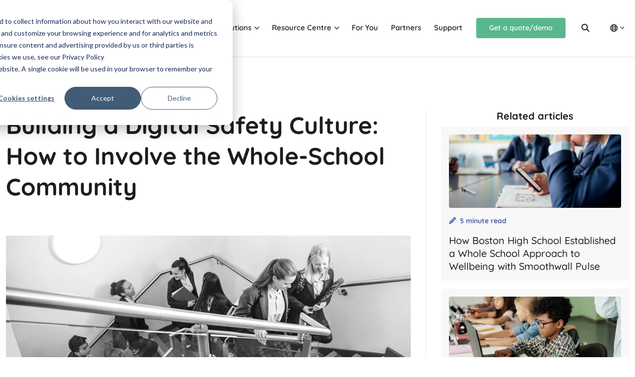

--- FILE ---
content_type: text/html; charset=UTF-8
request_url: https://smoothwall.com/resources/building-a-digital-safety-culture
body_size: 12936
content:
<!doctype html><html lang="en"><head>
  <link rel="preconnect" href="https://www.googletagmanager.com">
    <!-- Google Tag Manager -->
    <script>(function(w,d,s,l,i){w[l]=w[l]||[];w[l].push({'gtm.start':
    new Date().getTime(),event:'gtm.js'});var f=d.getElementsByTagName(s)[0],
    j=d.createElement(s),dl=l!='dataLayer'?'&l='+l:'';j.async=true;j.src=
    'https://www.googletagmanager.com/gtm.js?id='+i+dl;f.parentNode.insertBefore(j,f);
    })(window,document,'script','dataLayer','GTM-PJQTKNC9');</script>
    <!-- End Google Tag Manager -->
    <meta charset="utf-8">
    <title>How to Build a Strong Digital Safety Culture in Your School</title>
    <meta name="description" content="Creating a digital safety culture that involves all stakeholders will result in better protection for the whole school community and better pupil outcomes.">
    
    


    <meta name="viewport" content="width=device-width, initial-scale=1">

    
    <meta property="og:description" content="Creating a digital safety culture that involves all stakeholders will result in better protection for the whole school community and better pupil outcomes.">
    <meta property="og:title" content="How to Build a Strong Digital Safety Culture in Your School">
    <meta name="twitter:description" content="Creating a digital safety culture that involves all stakeholders will result in better protection for the whole school community and better pupil outcomes.">
    <meta name="twitter:title" content="How to Build a Strong Digital Safety Culture in Your School">

    

    
    <style>
a.cta_button{-moz-box-sizing:content-box !important;-webkit-box-sizing:content-box !important;box-sizing:content-box !important;vertical-align:middle}.hs-breadcrumb-menu{list-style-type:none;margin:0px 0px 0px 0px;padding:0px 0px 0px 0px}.hs-breadcrumb-menu-item{float:left;padding:10px 0px 10px 10px}.hs-breadcrumb-menu-divider:before{content:'›';padding-left:10px}.hs-featured-image-link{border:0}.hs-featured-image{float:right;margin:0 0 20px 20px;max-width:50%}@media (max-width: 568px){.hs-featured-image{float:none;margin:0;width:100%;max-width:100%}}.hs-screen-reader-text{clip:rect(1px, 1px, 1px, 1px);height:1px;overflow:hidden;position:absolute !important;width:1px}
</style>

<link rel="stylesheet" href="https://4139239.fs1.hubspotusercontent-na1.net/hubfs/4139239/hub_generated/template_assets/1/172681740379/1762528563226/template_qoria-theme-critical.min.css">
<link class="hs-async-css" rel="preload" href="https://4139239.fs1.hubspotusercontent-na1.net/hubfs/4139239/hub_generated/template_assets/1/134305819048/1762528556929/template_qoria-theme.min.css" as="style" onload="this.onload=null;this.rel='stylesheet'">
<noscript><link rel="stylesheet" href="https://4139239.fs1.hubspotusercontent-na1.net/hubfs/4139239/hub_generated/template_assets/1/134305819048/1762528556929/template_qoria-theme.min.css"></noscript>
<link rel="stylesheet" href="https://4139239.fs1.hubspotusercontent-na1.net/hubfs/4139239/hub_generated/template_assets/1/134307268687/1762528563417/template_fontawesome.min.css" defer="true">
<link class="hs-async-css" rel="preload" href="https://4139239.fs1.hubspotusercontent-na1.net/hubfs/4139239/hub_generated/template_assets/1/134307019586/1762528557095/template_brands.min.css" as="style" onload="this.onload=null;this.rel='stylesheet'">
<noscript><link rel="stylesheet" href="https://4139239.fs1.hubspotusercontent-na1.net/hubfs/4139239/hub_generated/template_assets/1/134307019586/1762528557095/template_brands.min.css"></noscript>
<link class="hs-async-css" rel="preload" href="https://4139239.fs1.hubspotusercontent-na1.net/hubfs/4139239/hub_generated/template_assets/1/134307268685/1762528560230/template_light.min.css" as="style" onload="this.onload=null;this.rel='stylesheet'">
<noscript><link rel="stylesheet" href="https://4139239.fs1.hubspotusercontent-na1.net/hubfs/4139239/hub_generated/template_assets/1/134307268685/1762528560230/template_light.min.css"></noscript>
<link class="hs-async-css" rel="preload" href="https://4139239.fs1.hubspotusercontent-na1.net/hubfs/4139239/hub_generated/template_assets/1/134307268683/1762528565008/template_regular.min.css" as="style" onload="this.onload=null;this.rel='stylesheet'">
<noscript><link rel="stylesheet" href="https://4139239.fs1.hubspotusercontent-na1.net/hubfs/4139239/hub_generated/template_assets/1/134307268683/1762528565008/template_regular.min.css"></noscript>
<link class="hs-async-css" rel="preload" href="https://4139239.fs1.hubspotusercontent-na1.net/hubfs/4139239/hub_generated/template_assets/1/134305819008/1762528561704/template_solid.min.css" as="style" onload="this.onload=null;this.rel='stylesheet'">
<noscript><link rel="stylesheet" href="https://4139239.fs1.hubspotusercontent-na1.net/hubfs/4139239/hub_generated/template_assets/1/134305819008/1762528561704/template_solid.min.css"></noscript>
<link class="hs-async-css" rel="preload" href="https://4139239.fs1.hubspotusercontent-na1.net/hubfs/4139239/hub_generated/template_assets/1/134307019593/1762528568179/template_thin.min.css" as="style" onload="this.onload=null;this.rel='stylesheet'">
<noscript><link rel="stylesheet" href="https://4139239.fs1.hubspotusercontent-na1.net/hubfs/4139239/hub_generated/template_assets/1/134307019593/1762528568179/template_thin.min.css"></noscript>
<link class="hs-async-css" rel="preload" href="https://4139239.fs1.hubspotusercontent-na1.net/hubfs/4139239/hub_generated/template_assets/1/172576774308/1762528561720/template_v5-font-face.min.css" as="style" onload="this.onload=null;this.rel='stylesheet'">
<noscript><link rel="stylesheet" href="https://4139239.fs1.hubspotusercontent-na1.net/hubfs/4139239/hub_generated/template_assets/1/172576774308/1762528561720/template_v5-font-face.min.css"></noscript>

    <style>
      
    </style>
  
<link class="hs-async-css" rel="preload" href="https://4139239.fs1.hubspotusercontent-na1.net/hubfs/4139239/hub_generated/module_assets/1/134307268633/1743221400351/module_search_input.min.css" as="style" onload="this.onload=null;this.rel='stylesheet'">
<noscript><link rel="stylesheet" href="https://4139239.fs1.hubspotusercontent-na1.net/hubfs/4139239/hub_generated/module_assets/1/134307268633/1743221400351/module_search_input.min.css"></noscript>

            <style>
              #hs_cos_wrapper_widget_1ebde5cf-a35a-41fd-9f26-75a88f96d243 img {}

@media (max-width:767px) {
  #hs_cos_wrapper_widget_1ebde5cf-a35a-41fd-9f26-75a88f96d243 img {}
}

            </style>
          

  <style>
    #hs_cos_wrapper_module_16793732914955 .social-links {}

#hs_cos_wrapper_module_16793732914955 .social-links__link {}

#hs_cos_wrapper_module_16793732914955 .social-links__icon {}

#hs_cos_wrapper_module_16793732914955 .social-links__icon svg {}

  </style>

    

    
<!--  Added by GoogleAnalytics integration -->
<script>
var _hsp = window._hsp = window._hsp || [];
_hsp.push(['addPrivacyConsentListener', function(consent) { if (consent.allowed || (consent.categories && consent.categories.analytics)) {
  (function(i,s,o,g,r,a,m){i['GoogleAnalyticsObject']=r;i[r]=i[r]||function(){
  (i[r].q=i[r].q||[]).push(arguments)},i[r].l=1*new Date();a=s.createElement(o),
  m=s.getElementsByTagName(o)[0];a.async=1;a.src=g;m.parentNode.insertBefore(a,m)
})(window,document,'script','//www.google-analytics.com/analytics.js','ga');
  ga('create','UA-82216222-1','auto');
  ga('send','pageview');
}}]);
</script>

<!-- /Added by GoogleAnalytics integration -->

<!--  Added by GoogleAnalytics4 integration -->
<script>
var _hsp = window._hsp = window._hsp || [];
window.dataLayer = window.dataLayer || [];
function gtag(){dataLayer.push(arguments);}

var useGoogleConsentModeV2 = true;
var waitForUpdateMillis = 1000;


if (!window._hsGoogleConsentRunOnce) {
  window._hsGoogleConsentRunOnce = true;

  gtag('consent', 'default', {
    'ad_storage': 'denied',
    'analytics_storage': 'denied',
    'ad_user_data': 'denied',
    'ad_personalization': 'denied',
    'wait_for_update': waitForUpdateMillis
  });

  if (useGoogleConsentModeV2) {
    _hsp.push(['useGoogleConsentModeV2'])
  } else {
    _hsp.push(['addPrivacyConsentListener', function(consent){
      var hasAnalyticsConsent = consent && (consent.allowed || (consent.categories && consent.categories.analytics));
      var hasAdsConsent = consent && (consent.allowed || (consent.categories && consent.categories.advertisement));

      gtag('consent', 'update', {
        'ad_storage': hasAdsConsent ? 'granted' : 'denied',
        'analytics_storage': hasAnalyticsConsent ? 'granted' : 'denied',
        'ad_user_data': hasAdsConsent ? 'granted' : 'denied',
        'ad_personalization': hasAdsConsent ? 'granted' : 'denied'
      });
    }]);
  }
}

gtag('js', new Date());
gtag('set', 'developer_id.dZTQ1Zm', true);
gtag('config', 'G-5HPWTVVG5N');
</script>
<script async src="https://www.googletagmanager.com/gtag/js?id=G-5HPWTVVG5N"></script>

<!-- /Added by GoogleAnalytics4 integration -->

<!--  Added by GoogleTagManager integration -->
<script>
var _hsp = window._hsp = window._hsp || [];
window.dataLayer = window.dataLayer || [];
function gtag(){dataLayer.push(arguments);}

var useGoogleConsentModeV2 = true;
var waitForUpdateMillis = 1000;



var hsLoadGtm = function loadGtm() {
    if(window._hsGtmLoadOnce) {
      return;
    }

    if (useGoogleConsentModeV2) {

      gtag('set','developer_id.dZTQ1Zm',true);

      gtag('consent', 'default', {
      'ad_storage': 'denied',
      'analytics_storage': 'denied',
      'ad_user_data': 'denied',
      'ad_personalization': 'denied',
      'wait_for_update': waitForUpdateMillis
      });

      _hsp.push(['useGoogleConsentModeV2'])
    }

    (function(w,d,s,l,i){w[l]=w[l]||[];w[l].push({'gtm.start':
    new Date().getTime(),event:'gtm.js'});var f=d.getElementsByTagName(s)[0],
    j=d.createElement(s),dl=l!='dataLayer'?'&l='+l:'';j.async=true;j.src=
    'https://www.googletagmanager.com/gtm.js?id='+i+dl;f.parentNode.insertBefore(j,f);
    })(window,document,'script','dataLayer','GTM-PJQTKNC9');

    window._hsGtmLoadOnce = true;
};

_hsp.push(['addPrivacyConsentListener', function(consent){
  if(consent.allowed || (consent.categories && consent.categories.analytics)){
    hsLoadGtm();
  }
}]);

</script>

<!-- /Added by GoogleTagManager integration -->


<!-- Hotjar Tracking Code for www.smoothwall.com -->
<!-- <script>
    (function(h,o,t,j,a,r){
        h.hj=h.hj||function(){(h.hj.q=h.hj.q||[]).push(arguments)};
        h._hjSettings={hjid:1497088,hjsv:6};
        a=o.getElementsByTagName('head')[0];
        r=o.createElement('script');r.async=1;
        r.src=t+h._hjSettings.hjid+j+h._hjSettings.hjsv;
        a.appendChild(r);
    })(window,document,'https://static.hotjar.com/c/hotjar-','.js?sv=');
</script>-->



<!-- Google tag (gtag.js) -->
<!--
<script async src="https://www.googletagmanager.com/gtag/js?id=AW-990684158"></script>
<script>
  window.dataLayer = window.dataLayer || [];
  function gtag(){dataLayer.push(arguments);}
  gtag('js', new Date());

  gtag('config', 'AW-990684158');
</script>
-->

<!-- Google tag (gtag.js) -->
<!--
<script async src="https://www.googletagmanager.com/gtag/js?id=G-5HPWTVVG5N"></script>
<script>
  window.dataLayer = window.dataLayer || [];
  function gtag(){dataLayer.push(arguments);}
  gtag('js', new Date());

  gtag('config', 'G-5HPWTVVG5N');
</script>
-->

<!-- Google verification for Search Console - KS -->
<meta name="google-site-verification" content="PpOAWz9FFA8WHff8qFvEZA3hNTf13piv059AVsbrs3U">


<link rel="amphtml" href="https://smoothwall.com/resources/building-a-digital-safety-culture?hs_amp=true">

<meta property="og:image" content="https://4139239.fs1.hubspotusercontent-na1.net/hubfs/4139239/Imported_Blog_Media/Digital-safety-culture-5-1400x500-c-default-1.png">
<meta property="og:image:width" content="1400">
<meta property="og:image:height" content="500">
<meta property="og:image:alt" content="Image of school children walking up the stairs">
<meta name="twitter:image" content="https://4139239.fs1.hubspotusercontent-na1.net/hubfs/4139239/Imported_Blog_Media/Digital-safety-culture-5-1400x500-c-default-1.png">
<meta name="twitter:image:alt" content="Image of school children walking up the stairs">

<meta property="og:url" content="https://smoothwall.com/resources/building-a-digital-safety-culture">
<meta name="twitter:card" content="summary_large_image">

<link rel="canonical" href="https://smoothwall.com/resources/building-a-digital-safety-culture">
<style>
  .dnd-section .dnd-column {
    display: flex;
    flex-direction: column;
  }
  
  .dnd-section .dnd-column .dnd-row {
  	flex-grow: 1;
    display: flex;
  }
  
  .dnd-section .dnd-column .dnd-row .hs_cos_wrapper_type_module {
  	height: 100%;
  }
</style>
<meta property="og:type" content="article">
<link rel="alternate" type="application/rss+xml" href="https://smoothwall.com/resources/rss.xml">
<meta name="twitter:domain" content="smoothwall.com">
<script src="//platform.linkedin.com/in.js" type="text/javascript">
    lang: en_US
</script>

<meta http-equiv="content-language" content="en-gb">






  <meta name="generator" content="HubSpot"></head>
  <body data-bs-spy="scroll" data-bs-target="#pageContents">
<!--  Added by GoogleTagManager integration -->
<noscript><iframe src="https://www.googletagmanager.com/ns.html?id=GTM-PJQTKNC9" height="0" width="0" style="display:none;visibility:hidden"></iframe></noscript>

<!-- /Added by GoogleTagManager integration -->

  <!-- Google Tag Manager (noscript) -->
  <noscript><iframe src="https://www.googletagmanager.com/ns.html?id=GTM-PJQTKNC9" height="0" width="0" style="display:none;visibility:hidden"></iframe></noscript>
  <!-- End Google Tag Manager (noscript) -->
    
    
      <div class="header-wrapper sticky-top shadow-sm">
        <div data-global-resource-path="q-theme/templates/smoothwall/partials/header.html"><!-- resize the top nav - only for Smoothwall -->
    <style>
    .navbar-nav .nav-link {
      --q-nav-link-font-size: 15px;
      --q-navbar-nav-link-padding-x: 0.8rem;
    }
    .navbar-nav .nav-link.active:after {
      width: calc(100% - 1.6em) !important;
      }
  </style>
  <!-- end resize code -->


  
  
  
  
  
   
   

  

  
  
      
          
      
    


  <header class="header bg-white py-0 py-sm-1 py-md-2 py-lg-3">
    <nav class="navbar navbar-expand-lg">
      <div class="container-xxl position-relative"> 
        <!-- module html  -->

  <a href="/" class="navbar-brand">
    
      
      
    
      
      
    
    
    <img src="https://4139239.fs1.hubspotusercontent-na1.net/hub/4139239/hubfs/Smoothwall%20by%20Qoria_Logo/smoothwall__byqoria_teal.png?width=250&amp;height=54&amp;name=smoothwall__byqoria_teal.png" alt="smoothwall__byqoria_teal" loading="lazy" width="250" height="54" style="max-width: 100%; height: auto;" srcset="https://4139239.fs1.hubspotusercontent-na1.net/hub/4139239/hubfs/Smoothwall%20by%20Qoria_Logo/smoothwall__byqoria_teal.png?width=125&amp;height=27&amp;name=smoothwall__byqoria_teal.png 125w, https://4139239.fs1.hubspotusercontent-na1.net/hub/4139239/hubfs/Smoothwall%20by%20Qoria_Logo/smoothwall__byqoria_teal.png?width=250&amp;height=54&amp;name=smoothwall__byqoria_teal.png 250w, https://4139239.fs1.hubspotusercontent-na1.net/hub/4139239/hubfs/Smoothwall%20by%20Qoria_Logo/smoothwall__byqoria_teal.png?width=375&amp;height=81&amp;name=smoothwall__byqoria_teal.png 375w, https://4139239.fs1.hubspotusercontent-na1.net/hub/4139239/hubfs/Smoothwall%20by%20Qoria_Logo/smoothwall__byqoria_teal.png?width=500&amp;height=108&amp;name=smoothwall__byqoria_teal.png 500w, https://4139239.fs1.hubspotusercontent-na1.net/hub/4139239/hubfs/Smoothwall%20by%20Qoria_Logo/smoothwall__byqoria_teal.png?width=625&amp;height=135&amp;name=smoothwall__byqoria_teal.png 625w, https://4139239.fs1.hubspotusercontent-na1.net/hub/4139239/hubfs/Smoothwall%20by%20Qoria_Logo/smoothwall__byqoria_teal.png?width=750&amp;height=162&amp;name=smoothwall__byqoria_teal.png 750w" sizes="(max-width: 250px) 100vw, 250px">
    
  </a>

                  <div class="collapsed-menu ms-auto d-flex flex-row align-items-center">

        
          <div class="d-flex d-lg-none">          
            <div id="hs_cos_wrapper_language-switcher" class="hs_cos_wrapper hs_cos_wrapper_widget hs_cos_wrapper_type_module" style="" data-hs-cos-general-type="widget" data-hs-cos-type="module">


    

    
    
    

    
    
        
        
        
    

    
    

    
    

    
    

    
    

    
    
        
            
            
            
        
            
            
            
        
            
            
            
        
            
            
            
        
            
            
            
        
            
            
            
        
    

    
    

     
    


    

        

    

    

        

            

                <div class="dropdown-center hs-skip-lang-url-rewrite">
                <button class="btn px-2 py-3 btn-link text-reset text-decoration-none dropdown-toggle dropdown-toggle-sm d-flex flex-row align-items-center" type="button" data-bs-toggle="dropdown" aria-expanded="false" title="Choose language">
                <i class="fa far fa-globe"></i>
                
                </button>
                <ul class="dropdown-menu dropdown-menu-end">
                    
                    
                    <li><h6 class="dropdown-header">All countries and languages</h6></li>
                    
                    
                        
                            <li><a class="dropdown-item hs-skip-lang-url-rewrite" data-language="en" lang="en" href="https://qoria.com/">
                                
    Corporate (English) 
                                </a>
                            </li>
                        
                    
                    
                        <li><a class="dropdown-item hs-skip-lang-url-rewrite" data-language="en" lang="en" href="https://www.linewize.io/">
                            
    Australia (English) 
                            </a>
                        </li>
                    
                        <li><a class="dropdown-item hs-skip-lang-url-rewrite" data-language="en" lang="en" href="https://qoria.eu/">
                            
    Europe (English) 
                            </a>
                        </li>
                    
                        <li><a class="dropdown-item hs-skip-lang-url-rewrite" data-language="en" lang="en" href="https://linewize.co.nz/">
                            
    New Zealand/Aotearoa (English) 
                            </a>
                        </li>
                    
                        <li><a class="dropdown-item hs-skip-lang-url-rewrite" data-language="en" lang="en" href="https://www.linewize.com/">
                            
    North America (English) 
                            </a>
                        </li>
                    
                        <li><a class="dropdown-item hs-skip-lang-url-rewrite" data-language="es" lang="es" href="https://qoria.es/">
                            
    Spain (Español) 
                            </a>
                        </li>
                    
                        <li><a class="dropdown-item hs-skip-lang-url-rewrite" data-language="en" lang="en" href="https://smoothwall.com/resources/building-a-digital-safety-culture">
                            
    United Kingdom (English) 
                            </a>
                        </li>
                    
                </ul>
            </div>

        
    
</div>
          </div>
        
        <button class="navbar-toggler ms-auto" type="button" data-bs-toggle="collapse" data-bs-target="#navbarNav" aria-controls="navbarNav" aria-expanded="false" aria-label="Toggle navigation">
          <i class="far fa-xl fa-bars"></i>
        </button>
        </div>
        <div class="collapse navbar-collapse" id="navbarNav">
          
  

    
        
    
  
  
  
  
  
  
  
  
  



  
  
  
  
  
  
  
    <ul class="navbar-nav hide-on-search ms-auto megamenu hs-skip-lang-url-rewrite">   
    

  
    
  
    

    
  
          
        <li class="nav-item   hs-skip-lang-url-rewrite">
            
      
             
               
          <a class="nav-link dropdown dropdown-toggle  " href="#" aria-haspopup="true" data-bs-auto-close="true" aria-expanded="false" data-bs-toggle="dropdown">About&nbsp;Us</a>
        
      
      
      
        
          <div class="dropdown-menu dropdown-menu--level-2  w-100 p-0">
            <div class="container-fluid bg-gradient-primary text-white">
              <div class="row">
                <div class="col-lg-4 col-xl-3 p-4 d-none d-lg-block">
                  <div id="metadata">
                    
                      
                        <h5><strong>Smoothwall's Mission</strong></h5>
<p>We are working to advance child digital safety and wellbeing to a level no one could have imagined just a few years ago. Click right to find out more.</p>
<p>&nbsp;</p>
                      
                    
                      
                    
                      
                    
                  </div>
                </div>
                
                
                    
                
                    
                
                    
                
                    
                
                    
                
                
                  
                
                <div class="col-lg-8 col-xl-9 p-0 p-lg-4 bg-white text-dark">
                  <div class="css-col-count-lg-2" style="width: fit-content;">
                    
                    
                        
      <div class="mb-4 p-0 me-0 me-lg-5" style="-webkit-column-break-inside: avoid; page-break-inside: avoid; break-inside: avoid; ">
        
          <h6 class="mb-0"><a class="close-dropdown text-decoration-none text-reset " href="https://smoothwall.com/our-story">Our&nbsp;Qoria&nbsp;story</a></h6>
        
      </div>
    
                    
                        
      <div class="mb-4 p-0 me-0 me-lg-5" style="-webkit-column-break-inside: avoid; page-break-inside: avoid; break-inside: avoid; ">
        
          <h6 class="mb-0"><a class="close-dropdown text-decoration-none text-reset " href="https://smoothwall.com/our-reach">Our&nbsp;reach</a></h6>
        
      </div>
    
                    
                        
      <div class="mb-4 p-0 me-0 me-lg-5" style="-webkit-column-break-inside: avoid; page-break-inside: avoid; break-inside: avoid; ">
        
          <h6 class="mb-0"><a class="close-dropdown text-decoration-none text-reset " href="https://smoothwall.com/our-impact">Our&nbsp;impact</a></h6>
        
      </div>
    
                    
                        
      <div class="mb-4 p-0 me-0 me-lg-5" style="-webkit-column-break-inside: avoid; page-break-inside: avoid; break-inside: avoid; ">
        
          <h6 class="mb-0"><a class="close-dropdown text-decoration-none text-reset " href="https://smoothwall.com/why-us">Why&nbsp;us</a></h6>
        
      </div>
    
                    
                        
      <div class="mb-4 p-0 me-0 me-lg-5" style="-webkit-column-break-inside: avoid; page-break-inside: avoid; break-inside: avoid; ">
        
          <h6 class="mb-0"><a class="close-dropdown text-decoration-none text-reset " href="https://smoothwall.com/our-new-look">Our&nbsp;new&nbsp;look</a></h6>
        
      </div>
    
                    
                  </div>
                </div>
            </div>
          </div>
        
      
    
        </div></li>
          
        <li class="nav-item   hs-skip-lang-url-rewrite">
            
      
             
               
          <a class="nav-link dropdown dropdown-toggle  " href="#" aria-haspopup="true" data-bs-auto-close="true" aria-expanded="false" data-bs-toggle="dropdown">Solutions</a>
        
      
      
      
        
          <div class="dropdown-menu dropdown-menu--level-2  w-100 p-0">
            <div class="container-fluid bg-gradient-primary text-white">
              <div class="row">
                <div class="col-lg-4 col-xl-3 p-4 d-none d-lg-block">
                  <div id="metadata">
                    
                      
                    
                      
                        <h5><strong>Smoothwall Solutions<br></strong></h5>
<p><span>We provide the most comprehensive suite of student digital safety and wellbeing solutions in the world. They are aligned to the three most fundamental health and safety pillars.</span></p>
<p><span>Prevention &amp; Enablement<br>Early Detection &amp; Intervention<br>Education &amp; Engagement<br><br>Click right to take a closer look.&nbsp;<br><br><br><br></span></p>
                      
                    
                      
                    
                  </div>
                </div>
                
                
                    
                
                    
                      
                    
                
                    
                      
                    
                
                    
                      
                    
                
                
                <div class="col-lg-8 col-xl-9 p-0 p-lg-4 bg-white text-dark">
                  <div class="css-col-count-lg-2" style="width: fit-content;">
                    
                    
                        
      <div class="mb-4 p-0 me-0 me-lg-5" style="-webkit-column-break-inside: avoid; page-break-inside: avoid; break-inside: avoid; ">
        
          <h6 class="mb-0"><a class="close-dropdown text-decoration-none text-reset " href="https://smoothwall.com/solutions">Solutions&nbsp;overview</a></h6>
        
      </div>
    
                    
                        
      <div class="mb-4 p-0 me-0 me-lg-5" style="-webkit-column-break-inside: avoid; page-break-inside: avoid; break-inside: avoid; ">
        
            <h6 class="mb-1">
              
              <a class="close-dropdown text-decoration-none text-reset " href="https://smoothwall.com/solutions#prevention">
              Prevention&nbsp;and&nbsp;Enablement
              </a>
              
              </h6>
            <ul class="list-unstyled">
              
                <li><a class="close-dropdown text-decoration-none fs-6 text-reset " href="https://smoothwall.com/solutions/filter"><i class="fa fa-2xs fa-chevron-right"></i> Filter</a></li>
              
                <li><a class="close-dropdown text-decoration-none fs-6 text-reset " href="https://smoothwall.com/solutions/cloud-filter"><i class="fa fa-2xs fa-chevron-right"></i> Cloud Filter</a></li>
              
                <li><a class="close-dropdown text-decoration-none fs-6 text-reset " href="https://smoothwall.com/solutions/hybrid-filter"><i class="fa fa-2xs fa-chevron-right"></i> Hybrid Filter</a></li>
              
                <li><a class="close-dropdown text-decoration-none fs-6 text-reset " href="https://smoothwall.com/solutions/firewall"><i class="fa fa-2xs fa-chevron-right"></i> Firewall</a></li>
              
                <li><a class="close-dropdown text-decoration-none fs-6 text-reset " href="https://smoothwall.com/solutions/classwize"><i class="fa fa-2xs fa-chevron-right"></i> Classwize</a></li>
              
            </ul>
        
      </div>
    
                    
                        
      <div class="mb-4 p-0 me-0 me-lg-5" style="-webkit-column-break-inside: avoid; page-break-inside: avoid; break-inside: avoid; ">
        
            <h6 class="mb-1">
              
              <a class="close-dropdown text-decoration-none text-reset " href="https://smoothwall.com/solutions#detection">
              Early&nbsp;Detection&nbsp;and&nbsp;Intervention
              </a>
              
              </h6>
            <ul class="list-unstyled">
              
                <li><a class="close-dropdown text-decoration-none fs-6 text-reset " href="https://smoothwall.com/solutions/monitor"><i class="fa fa-2xs fa-chevron-right"></i> Monitor</a></li>
              
                <li><a class="close-dropdown text-decoration-none fs-6 text-reset " href="https://smoothwall.com/solutions/cloud-scan"><i class="fa fa-2xs fa-chevron-right"></i> Cloud Scan</a></li>
              
                <li><a class="close-dropdown text-decoration-none fs-6 text-reset " href="https://smoothwall.com/solutions/pulse"><i class="fa fa-2xs fa-chevron-right"></i> Pulse</a></li>
              
                <li><a class="close-dropdown text-decoration-none fs-6 text-reset " href="https://smoothwall.com/solutions/record-manager"><i class="fa fa-2xs fa-chevron-right"></i> Record Manager</a></li>
              
            </ul>
        
      </div>
    
                    
                        
      <div class="mb-4 p-0 me-0 me-lg-5" style="-webkit-column-break-inside: avoid; page-break-inside: avoid; break-inside: avoid; ">
        
            <h6 class="mb-1">
              
              <a class="close-dropdown text-decoration-none text-reset " href="https://smoothwall.com/solutions#education">
              Education&nbsp;and&nbsp;Engagement
              </a>
              
              </h6>
            <ul class="list-unstyled">
              
                <li><a class="close-dropdown text-decoration-none fs-6 text-reset " href="https://smoothwall.com/solutions/online-safety-hub"><i class="fa fa-2xs fa-chevron-right"></i> Online Safety Hub</a></li>
              
                <li><a class="close-dropdown text-decoration-none fs-6 text-reset " href="https://smoothwall.com/solutions/qustodio"><i class="fa fa-2xs fa-chevron-right"></i> Qustodio Parental App</a></li>
              
                <li><a class="close-dropdown text-decoration-none fs-6 text-reset " href="https://smoothwall.com/solutions/training-and-consultancy"><i class="fa fa-2xs fa-chevron-right"></i> Training &amp; Consultancy</a></li>
              
            </ul>
        
      </div>
    
                    
                  </div>
                </div>
            </div>
          </div>
        
      
    
        </div></li>
          
        <li class="nav-item   hs-skip-lang-url-rewrite">
            
      
             
               
          <a class="nav-link dropdown dropdown-toggle  " href="#" aria-haspopup="true" data-bs-auto-close="true" aria-expanded="false" data-bs-toggle="dropdown">Resource&nbsp;Centre</a>
        
      
      
      
        
          <div class="dropdown-menu dropdown-menu--level-2  w-100 p-0">
            <div class="container-fluid bg-gradient-primary text-white">
              <div class="row">
                <div class="col-lg-4 col-xl-3 p-4 d-none d-lg-block">
                  <div id="metadata">
                    
                      
                    
                      
                    
                      
                        <h5><span><strong>Smoothwall Resources</strong></span></h5>
<p><span>We strive to ensure that those responsible for the digital safety and wellbeing of children in UK education have access to the latest knowledge and insights to succeed in their mission. </span></p>
<p><span>Click right to learn more.</span></p>
<p><span><br><br><br></span></p>
                      
                    
                  </div>
                </div>
                
                
                    
                
                    
                
                    
                
                    
                
                    
                      
                    
                
                
                  
                
                <div class="col-lg-8 col-xl-9 p-0 p-lg-4 bg-white text-dark">
                  <div class="css-col-count-lg-2" style="width: fit-content;">
                    
                    
                        
      <div class="mb-4 p-0 me-0 me-lg-5" style="-webkit-column-break-inside: avoid; page-break-inside: avoid; break-inside: avoid; ">
        
          <h6 class="mb-0"><a class="close-dropdown text-decoration-none text-reset " href="https://smoothwall.com/resources">Blog&nbsp;Articles</a></h6>
        
      </div>
    
                    
                        
      <div class="mb-4 p-0 me-0 me-lg-5" style="-webkit-column-break-inside: avoid; page-break-inside: avoid; break-inside: avoid; ">
        
          <h6 class="mb-0"><a class="close-dropdown text-decoration-none text-reset " href="https://smoothwall.com/resources/whitepapers">Whitepapers</a></h6>
        
      </div>
    
                    
                        
      <div class="mb-4 p-0 me-0 me-lg-5" style="-webkit-column-break-inside: avoid; page-break-inside: avoid; break-inside: avoid; ">
        
          <h6 class="mb-0"><a class="close-dropdown text-decoration-none text-reset " href="https://smoothwall.com/resources/case-studies">Case&nbsp;Studies</a></h6>
        
      </div>
    
                    
                        
      <div class="mb-4 p-0 me-0 me-lg-5" style="-webkit-column-break-inside: avoid; page-break-inside: avoid; break-inside: avoid; ">
        
          <h6 class="mb-0"><a class="close-dropdown text-decoration-none text-reset " href="https://smoothwall.com/come-and-meet-us">Events&nbsp;&amp;&nbsp;Webinars</a></h6>
        
      </div>
    
                    
                        
      <div class="mb-4 p-0 me-0 me-lg-5" style="-webkit-column-break-inside: avoid; page-break-inside: avoid; break-inside: avoid; ">
        
            <h6 class="mb-1">
              
              <span class="close-dropdown text-decoration-none text-reset ">
              Key&nbsp;Topics&nbsp;in&nbsp;Safeguarding
              </span>
            
              </h6>
            <ul class="list-unstyled">
              
                <li><a class="close-dropdown text-decoration-none fs-6 text-reset " href="https://smoothwall.com/just-ask"><i class="fa fa-2xs fa-chevron-right"></i> Digital Monitoring and Web Filtering</a></li>
              
                <li><a class="close-dropdown text-decoration-none fs-6 text-reset " href="https://smoothwall.com/navigating-ai-safely-in-education-essential-resources"><i class="fa fa-2xs fa-chevron-right"></i> [NEW] AI and Student Digital Safety</a></li>
              
                <li><a class="close-dropdown text-decoration-none fs-6 text-reset " href="https://smoothwall.com/fe-monitoring"><i class="fa fa-2xs fa-chevron-right"></i> Digital Monitoring in Further Education</a></li>
              
            </ul>
        
      </div>
    
                    
                  </div>
                </div>
            </div>
          </div>
        
      
    
        </div></li>
          
        <li class="nav-item   hs-skip-lang-url-rewrite">
            
                
        
          <a class="nav-link  " href="https://smoothwall.com/for-you">For&nbsp;You</a>
        
      
      
      
    
        </li>
          
        <li class="nav-item   hs-skip-lang-url-rewrite">
            
                
        
          <a class="nav-link  " href="https://smoothwall.com/partners">Partners</a>
        
      
      
      
    
        </li>
          
        <li class="nav-item   hs-skip-lang-url-rewrite">
            
                
        
          <a class="nav-link  " href="https://smoothwall.com/support">Support</a>
        
      
      
      
    
        </li>
    
  
  
    </ul>
    

            
            

            
              <div class="d-flex d-lg-none my-2">
              <div id="hs_cos_wrapper_cta" class="hs_cos_wrapper hs_cos_wrapper_widget hs_cos_wrapper_type_module" style="" data-hs-cos-general-type="widget" data-hs-cos-type="module">

    
      
    
  
  
  
  
  
  <div class="d-block text-center text-md-center" style="margin-top: 0px;
margin-bottom: 0px;
">
    <a class="btn btn-primary btn-sm  " href="https://smoothwall.com/quote" id="button_cta" rel="">
      Get a quote/demo
    </a>
  </div>
  

  
</div>
    
              </div>
            
            
          
            <div class="d-none d-lg-flex ms-lg-3">
            <div id="hs_cos_wrapper_cta" class="hs_cos_wrapper hs_cos_wrapper_widget hs_cos_wrapper_type_module" style="" data-hs-cos-general-type="widget" data-hs-cos-type="module">

    
      
    
  
  
  
  
  
  <div class="d-block text-center text-md-center" style="margin-top: 0px;
margin-bottom: 0px;
">
    <a class="btn btn-primary btn-sm  " href="https://smoothwall.com/quote" id="button_cta" rel="">
      Get a quote/demo
    </a>
  </div>
  

  
</div>

            </div>
                   
                   
            
          <div class="navbar-search d-flex ms-lg-3 mb-3 mb-lg-0">
            




  




<div class="hs-search-field">
    <div class="hs-search-field__bar">
      <form data-hs-do-not-collect="true" action="/search-results" class="d-flex ">
        
        <input type="text" class="hs-search-field__input border-0  " name="term" autocomplete="off" aria-label="Search" placeholder="Search" value="">

        
          <input type="hidden" name="type" value="SITE_PAGE">
        
        
        
          <input type="hidden" name="type" value="BLOG_POST">
          <input type="hidden" name="type" value="LISTING_PAGE">
        
        
        

        
        
          
        

        
      </form>
      
    <ul class="hs-search-field__suggestions"></ul>
    </div>
</div>
          </div>
        

            
              <div class="d-none d-lg-flex ms-lg-3">
              <div id="hs_cos_wrapper_language-switcher" class="hs_cos_wrapper hs_cos_wrapper_widget hs_cos_wrapper_type_module" style="" data-hs-cos-general-type="widget" data-hs-cos-type="module">


    

    
    
    

    
    
        
        
        
    

    
    

    
    

    
    

    
    

    
    
        
            
            
            
        
            
            
            
        
            
            
            
        
            
            
            
        
            
            
            
        
            
            
            
        
    

    
    

     
    


    

        

    

    

        

            

                <div class="dropdown-center hs-skip-lang-url-rewrite">
                <button class="btn px-2 py-3 btn-link text-reset text-decoration-none dropdown-toggle dropdown-toggle-sm d-flex flex-row align-items-center" type="button" data-bs-toggle="dropdown" aria-expanded="false" title="Choose language">
                <i class="fa far fa-globe"></i>
                
                </button>
                <ul class="dropdown-menu dropdown-menu-end">
                    
                    
                    <li><h6 class="dropdown-header">All countries and languages</h6></li>
                    
                    
                        
                            <li><a class="dropdown-item hs-skip-lang-url-rewrite" data-language="en" lang="en" href="https://qoria.com/">
                                
    Corporate (English) 
                                </a>
                            </li>
                        
                    
                    
                        <li><a class="dropdown-item hs-skip-lang-url-rewrite" data-language="en" lang="en" href="https://www.linewize.io/">
                            
    Australia (English) 
                            </a>
                        </li>
                    
                        <li><a class="dropdown-item hs-skip-lang-url-rewrite" data-language="en" lang="en" href="https://qoria.eu/">
                            
    Europe (English) 
                            </a>
                        </li>
                    
                        <li><a class="dropdown-item hs-skip-lang-url-rewrite" data-language="en" lang="en" href="https://linewize.co.nz/">
                            
    New Zealand/Aotearoa (English) 
                            </a>
                        </li>
                    
                        <li><a class="dropdown-item hs-skip-lang-url-rewrite" data-language="en" lang="en" href="https://www.linewize.com/">
                            
    North America (English) 
                            </a>
                        </li>
                    
                        <li><a class="dropdown-item hs-skip-lang-url-rewrite" data-language="es" lang="es" href="https://qoria.es/">
                            
    Spain (Español) 
                            </a>
                        </li>
                    
                        <li><a class="dropdown-item hs-skip-lang-url-rewrite" data-language="en" lang="en" href="https://smoothwall.com/resources/building-a-digital-safety-culture">
                            
    United Kingdom (English) 
                            </a>
                        </li>
                    
                </ul>
            </div>

        
    
</div>
              </div>
            
        </div>
      </div>
    </nav>
  </header></div>
      </div>
    

    <div class="content-wrapper">
    


<div id="hs_cos_wrapper_related_articles_setting" class="hs_cos_wrapper hs_cos_wrapper_widget hs_cos_wrapper_type_module" style="" data-hs-cos-general-type="widget" data-hs-cos-type="module"></div>


  

<div class="main p-0 overflow-hidden">

<section class="bg-white pt-7 pb-7">
  <article class="container-xxl blog-post pt-md-6" id="blog_post">
    <div class="row align-items-stretch g-lg-7 g-5 ">
      <div class="col-12 offset-0 col-xl-8 col-lg-8 col-md-8 border-end-md">
        <div class="row">
          <div class="col pb-4 pb-lg-7">
            
              <h1 class="fw-bold"><span id="hs_cos_wrapper_name" class="hs_cos_wrapper hs_cos_wrapper_meta_field hs_cos_wrapper_type_text" style="" data-hs-cos-general-type="meta_field" data-hs-cos-type="text">Building a Digital Safety Culture: How to Involve the Whole-School Community</span></h1>
            
          </div>
        </div>
        
          <div class="row">
            <div class="col">
              <img src="https://4139239.fs1.hubspotusercontent-na1.net/hub/4139239/hubfs/Imported_Blog_Media/Digital-safety-culture-5-1400x500-c-default-1.png?width=800&amp;name=Digital-safety-culture-5-1400x500-c-default-1.png" class="img-fluid filter-grayscale blog-featured-image">
            </div>
          </div>
        
        <div class="row align-items-center pt-4 pb-7">
          <div class="col-auto text-secondary">
          
          <strong>By Smoothwall</strong><br>
          Published 31 January, 2020
          </div>
          <div class="col">
            <div class="bg-secondary text-white p-3 d-inline-block lh-1">
              <strong><i class="fa fas fa-pencil me-1"></i> 4 minute read</strong>
            </div>
          </div>
        </div>
        <div class="row">
          <div class="col blog-post-body">
            <span id="hs_cos_wrapper_post_body" class="hs_cos_wrapper hs_cos_wrapper_meta_field hs_cos_wrapper_type_rich_text" style="" data-hs-cos-general-type="meta_field" data-hs-cos-type="rich_text"><p>Digital safety involves the whole school community: pupils-parents-teachers-leadership-governors-IT staff-finance.</p>
<!--more-->
<p style="font-size: 18px;">By involving all stakeholders in creating a digital safety culture, not only will the school community be better protected, but pupils will gain better outcomes.</p>
<h3 style="font-weight: bold;"><span style="color: #000000;">How a strong digital safety culture in schools will include the whole school community:</span></h3>
<p style="font-size: 18px;"><span style="color: #58b78e;"><strong>Parents</strong>:</span> Need to be aware. Schools with a strong digital safety culture will include parents in their education programme of online safety. Parents need to be aware of the safety systems schools have in place and the risks students face. Best practice schools will share an acceptable use policy (AUP) so that parents are aware of expectations and the consequences of miss-use. They also will want to see evidence if their child has slipped up so that they can better understand the problem.</p>
<p style="font-size: 18px;"><span style="color: #58b78e;"><strong>Students</strong>:</span> Need to stay safe. Strong digital safety culture in schools will allow pupils to work in an exciting digital environment. Pupils should be able to access modern resources without exposure to risk. They need to be able to grow in resilience in the online environment and understand how their digital actions may have consequences. Best practice will ask students to sign an AUP.</p>
<p style="font-size: 18px;"><span style="color: #58b78e;"><strong>IT Staff</strong>:</span> Are needed to manage the school safety systems. A strong school digital safety culture will not waste IT staff time. Intuitive technology will create a robust culture that can easily provide a granular approach.</p>
<p style="font-size: 18px;"><span style="color: #58b78e;"><strong>Teachers</strong>:</span> Need to be backed-up with safety systems. A strong digital safety culture in schools will enable teachers to identify problems without holding up lesson times and learning. It will support teachers in delivering high quality lessons with good access to resources and classroom management technology to check all students remain on task.</p>
<p style="font-size: 18px;"><span style="color: #58b78e;"><strong>Leadership</strong>: </span>Need to be sure their pupils are fully protected without having a negative impact of the school IT systems. They need to ensure that pupils at risk are successfully identified by proactive monitoring systems and that safeguarding records are easily managed for efficient follow-up.</p>
<p style="font-size: 18px;"><span style="color: #58b78e;"><strong>Governors</strong>:</span> Need to be sure that their school digital safety culture is meeting digital safety compliance. They need to see that staff are trained in online safety and that pupils are being protected from harm.</p>
<p style="font-size: 18px;"><span style="color: #58b78e;"><strong>Finance</strong>: </span>Want to check that a strong digital safety culture in schools is built at a quality-value level. Finance will want to ensure that components do not become costly through confliction between different safety elements.</p>
<h3 style="font-weight: bold;"><span style="color: #000000;">How to create a strong digital safety culture in schools</span></h3>
<p style="font-size: 18px;">There are six strands to a strong digital safety culture and each are important for optimising digital safety in your school.</p>
<div class="page-content-columns ">
<div class="row">
<div class="page-content-columns__column typography"><img src="https://4139239.fs1.hubspotusercontent-na1.net/hub/4139239/hubfs/Digital-Safeguarding-Infrastructure-diagram-02-1022x1024.png?width=467&amp;name=Digital-Safeguarding-Infrastructure-diagram-02-1022x1024.png" alt="Digital safeguarding infrastructure graphic with information about Smoothwall" width="467" style="width: 467px; margin-left: auto; margin-right: auto; display: block;" srcset="https://4139239.fs1.hubspotusercontent-na1.net/hub/4139239/hubfs/Digital-Safeguarding-Infrastructure-diagram-02-1022x1024.png?width=234&amp;name=Digital-Safeguarding-Infrastructure-diagram-02-1022x1024.png 234w, https://4139239.fs1.hubspotusercontent-na1.net/hub/4139239/hubfs/Digital-Safeguarding-Infrastructure-diagram-02-1022x1024.png?width=467&amp;name=Digital-Safeguarding-Infrastructure-diagram-02-1022x1024.png 467w, https://4139239.fs1.hubspotusercontent-na1.net/hub/4139239/hubfs/Digital-Safeguarding-Infrastructure-diagram-02-1022x1024.png?width=701&amp;name=Digital-Safeguarding-Infrastructure-diagram-02-1022x1024.png 701w, https://4139239.fs1.hubspotusercontent-na1.net/hub/4139239/hubfs/Digital-Safeguarding-Infrastructure-diagram-02-1022x1024.png?width=934&amp;name=Digital-Safeguarding-Infrastructure-diagram-02-1022x1024.png 934w, https://4139239.fs1.hubspotusercontent-na1.net/hub/4139239/hubfs/Digital-Safeguarding-Infrastructure-diagram-02-1022x1024.png?width=1168&amp;name=Digital-Safeguarding-Infrastructure-diagram-02-1022x1024.png 1168w, https://4139239.fs1.hubspotusercontent-na1.net/hub/4139239/hubfs/Digital-Safeguarding-Infrastructure-diagram-02-1022x1024.png?width=1401&amp;name=Digital-Safeguarding-Infrastructure-diagram-02-1022x1024.png 1401w" sizes="(max-width: 467px) 100vw, 467px">
<p>&nbsp;</p>
<h3><strong>The components of a strong digital safety culture in schools:</strong></h3>
<ul style="font-size: 18px;">
<li><span style="color: #58b78e;"><strong>Filter</strong></span>: A good <a href="https://www.smoothwall.com/education/filter/" rel="noopener">content filter</a> will enable dynamic access to a wide range of resources while making sure the community is protected from harmful content and contact.</li>
<li><span style="color: #58b78e;"><strong>Firewall</strong>:</span> A firewall is needed so that if any school community member that accesses the school network will be protected from cyber-attacks that could jeopardise school data.</li>
<li><span style="color: #58b78e;"><strong>Proactive monitoring</strong></span>: <a href="https://www.smoothwall.com/education/monitor/" rel="noopener">Digital monitoring</a> works actively on a school network to check for any signs of a pupil at risk. If a concerning chat or internet search takes place, a good system will raise an alert to notify a school DSL in real-time.</li>
<li><span style="color: #58b78e;"><strong>Classroom management</strong>:</span> Crucial for optimum pupil engagement, a good classroom management option will help students stay on task and make digital lesson delivery simple and easy.</li>
<li><span style="color: #58b78e;"><strong>Digital safeguard records</strong>:</span> A good solution will optimise safeguarding within your school. It will enable secure, instant access for the appropriate connected staff and will be able to remind staff to check follow-up.</li>
<li><span style="color: #58b78e;"><strong>Education</strong>: </span>All stakeholders should be regularly updated on the changes in digital safety. Training and resources should be provided at every level of the community. Smoothwall has a partnership with National Online Safety who offer workshops and handouts for the latest safety information.</li>
</ul>
<div id="hs_cos_wrapper_widget_e648b142-fc85-47ac-abdc-475ce388408f" class="hs_cos_wrapper hs_cos_wrapper_widget hs_cos_wrapper_type_module" style="" data-hs-cos-general-type="widget" data-hs-cos-type="module"><section class="" style="transform-style: preserve-3d; margin-top: 2rem;
margin-bottom: 2rem;
">
    <div class="container-fluid p-5 bg-light text-dark">
        <div class="row g-5 align-items-center">
        
            <div class="col ">
                <div class="content-container ">
                <h2><strong>Want to learn more?</strong></h2>
<p>If you have any questions about any aspect of online safety in your school, <span style="color: #1d1d1b;">get in touch</span> with the Smoothwall team today. We’d be delighted to help.</p>
                
                    <a href="https://smoothwall.com/contact-us" class=" btn btn-secondary  mt-3">
                    Contact us</a>
                
                </div>
            </div>
        </div>
    </div>
</section></div>
<p style="font-size: 18px;"><span style="color: #000000; font-family: Quicksand, Arial; font-size: 1.25rem; font-weight: bold; background-color: transparent; text-align: var(--q-body-text-align);">Further reading</span></p>
</div>
</div>
</div>
<div class="page-content-columns ">
<div class="row">
<div class="page-content-columns__column typography">
<p>You may also be interested in other articles from our ‘Digital Safety Culture’ series:</p>
<ul>
<li>
<p><a href="https://www.smoothwall.com/education/digital-safety-culture/">How you can create a digital safety culture for your whole school community</a></p>
</li>
<li><a href="https://www.smoothwall.com/education/tech-resource-hub/articles/how-to-improve-digital-safety-across-your-school-college-or-mat/">How to improve digital safety across your school, college or multi-academy trust</a></li>
<li><a href="https://www.smoothwall.com/education/tech-resource-hub/articles/improving-teaching-and-learning-by-creating-a-strong-digital-safety-culture-in-your-school/">Improving teaching and learning by creating a strong digital safety culture in your school</a></li>
<li><a href="https://www.smoothwall.com/education/tech-resource-hub/articles/lesson-experiences-digital-safety-culture/">Lesson wreckers! Is your school, college or MAT’s digital safety culture up to the job?</a></li>
<li><a href="https://www.smoothwall.com/education/tech-resource-hub/articles/digital-safety-culture-reduce-workload/">How can a strong digital safety culture in your school, college or MAT help to reduce staff workload?</a></li>
<li><a href="https://www.smoothwall.com/education/tech-resource-hub/articles/strong-digital-safety-culture-cyberbullying/">How a strong digital safety culture help tackle cyberbullying in your school, college or MAT</a></li>
<li><a href="https://www.smoothwall.com/education/tech-resource-hub/articles/planning-a-digital-safety-culture-in-schools/">Planning a digital safety culture in schools: how to ensure your safety solutions work together</a></li>
<li><a href="https://www.smoothwall.com/education/tech-resource-hub/articles/create-a-strong-digital-safety-culture/">How to use a combined solution to create a strong digital safety culture in your school, college or MAT</a></li>
<li><a href="https://www.smoothwall.com/education/tech-resource-hub/articles/build-pupil-resilience-digital-safety-culture/">How to build pupil resilience by creating a strong digital safety culture in your school, college or MAT</a></li>
<li><a href="https://www.smoothwall.com/education/tech-resource-hub/articles/weak-vs-strong-digital-safety-culture/">Weak vs Strong Digital Safety Culture: A day in the life of two schools</a></li>
<li><a href="https://www.smoothwall.com/education/tech-resource-hub/articles/the-unique-digital-safety-challenges-independent-schools-face-and-how-to-address-them/">The unique digital safety challenges Independent Schools face and how to address them</a></li>
<li><a href="https://www.smoothwall.com/education/tech-resource-hub/articles/why-is-it-important-for-independent-schools-to-build-a-strong-digital-safety-culture/">Why is it important for Independent Schools to build a strong digital safety culture?</a></li>
</ul>
</div>
</div>
</div></span>
          </div>
        </div>
        <div class="row py-5">
          <div class="col">
          
            <p class="">
            <a href="/resources/the-unique-digital-safety-challenges-independent-schools-face-and-how-to-address-them" class="text-decoration-none text-reset">
            <strong><i class="fa fa-chevron-left fa-xs"></i> Previous article</strong><br>
            The Unique Digital Safety Challenges Independent Schools Face and How to Address Them
            </a>
            </p>
          
        </div>
          <div class="col text-end">
          
            <p class="">
            <a href="/resources/safer-internet-day-how-to-choose-the-right-filter-for-your-school" class="text-decoration-none text-reset">
            <strong>Next article <i class="fa fa-chevron-right fa-xs"></i></strong><br>
            Safer Internet Day – How to Choose the Right Web Filter for Your School’s Needs
            </a>
            </p>
          
          </div>
        </div>
      </div>
      <div class="col-12 offset-0 col-xl-4 col-lg-4 col-md-4 blog-sidebar d-flex flex-column justify-content-between">


        <div class="related-container mb-4">
          <h4 class="text-center text-reset">Related articles</h4>
          <div class="row row-cols-1 row-cols-sm-2 row-cols-md-1 g-3">
            
                
                  
                
                  <div class="col">
                    <div class="card bg-light border-0 position-relative">
                      <div class="card-body text-start p-3">
                        
                          <div class="ratio ratio-21x9">
                          <img src="https://4139239.fs1.hubspotusercontent-na1.net/hub/4139239/hubfs/close-up-student-using-smartphone.jpg?width=800&amp;name=close-up-student-using-smartphone.jpg" class="card-img-top rounded position-absolute" alt="How Boston High School Established a Whole School Approach to Wellbeing with Smoothwall Pulse">
                          </div>
                        
                        
                        
                        
                        <div class="row text-secondary py-3 small">
                          <div class="col-auto">
                            <strong><i class="fa fas fa-pencil me-1"></i> 5 minute read</strong>
                          </div>
                          <div class="col text-lg-end">
                            <strong></strong>
                          </div>
                        </div>
                        <a href="https://smoothwall.com/resources/boston-high-school-smoothwall-pulse" class="h4 text-reset pb-2 fw-medium stretched-link">How Boston High School Established a Whole School Approach to Wellbeing with Smoothwall Pulse</a>
                      </div>
                    </div>
                  </div>
                
                  <div class="col">
                    <div class="card bg-light border-0 position-relative">
                      <div class="card-body text-start p-3">
                        
                          <div class="ratio ratio-21x9">
                          <img src="https://4139239.fs1.hubspotusercontent-na1.net/hub/4139239/hubfs/iStock-1425235236-1.jpg?width=800&amp;name=iStock-1425235236-1.jpg" class="card-img-top rounded position-absolute" alt="How to Keep Pupils Safe Online">
                          </div>
                        
                        
                        
                        
                        <div class="row text-secondary py-3 small">
                          <div class="col-auto">
                            <strong><i class="fa fas fa-pencil me-1"></i> 9 minute read</strong>
                          </div>
                          <div class="col text-lg-end">
                            <strong></strong>
                          </div>
                        </div>
                        <a href="https://smoothwall.com/resources/how-to-keep-pupils-safe-online" class="h4 text-reset pb-2 fw-medium stretched-link">How to Keep Pupils Safe Online</a>
                      </div>
                    </div>
                  </div>
                
                  <div class="col">
                    <div class="card bg-light border-0 position-relative">
                      <div class="card-body text-start p-3">
                        
                          <div class="ratio ratio-21x9">
                          <img src="https://4139239.fs1.hubspotusercontent-na1.net/hub/4139239/hubfs/1in10DSLs.png?width=800&amp;name=1in10DSLs.png" class="card-img-top rounded position-absolute" alt="1 in 10 DSLs Admit to Not Being Able to Spot a Child with Mental Health Issues, Can You?">
                          </div>
                        
                        
                        
                        
                        <div class="row text-secondary py-3 small">
                          <div class="col-auto">
                            <strong><i class="fa fas fa-pencil me-1"></i> 2 minute read</strong>
                          </div>
                          <div class="col text-lg-end">
                            <strong></strong>
                          </div>
                        </div>
                        <a href="https://smoothwall.com/resources/can-you-spot-a-child-with-mental-health-issues" class="h4 text-reset pb-2 fw-medium stretched-link">1 in 10 DSLs Admit to Not Being Able to Spot a Child with Mental Health Issues, Can You?</a>
                      </div>
                    </div>
                  </div>
                
            
            <div class="col">
              <div class="bg-light">
                <div id="hs_cos_wrapper_module_17230112997651" class="hs_cos_wrapper hs_cos_wrapper_widget hs_cos_wrapper_type_module" style="" data-hs-cos-general-type="widget" data-hs-cos-type="module"><div class="row g-0 h-100 align-items-center">
    <div class="col-12 p-3 p-md-4 text-center">
        <h4 class="text-reset">Stay in touch</h4>
        <p>Sign up for our updates to get all the latest product information.</p>
        <a href="#" data-bs-toggle="modal" data-bs-target="#subscribeModal" class="btn btn-primary mt-3">Subscribe</a>
    </div>
</div>




    <div class="modal fade" id="subscribeModal" tabindex="-1" aria-labelledby="subscribeModal" aria-hidden="true">
        <div class="modal-dialog modal-dialog-centered">
            <div class="modal-content bg-gradient-primary text-white">
                <div class="modal-header border-0 p-3">
                    <button type="button" class="btn-close btn-close-white" data-bs-dismiss="modal" aria-label="Close"></button>
                </div>
                <div class="modal-body px-5 py-4 pt-2">
                    
                    <h3 class="mb-6 border-top border-bottom border-dark py-3 border-2 fw-semibold px-2">
                    Stay in touch
                    </h3>
                    
                    
                    <p class="lead">
                    Sign up for our updates to get all the latest product information.
                    </p>
                    
                    
                    <script charset="utf-8" type="text/javascript" src="//js.hsforms.net/forms/embed/v2.js"></script>
                    <script>
                        hbspt.forms.create({
                        portalId: "4139239",
                        formId: "5afd8cc4-30a5-47a1-880b-d2d17d88282a",
                        submitButtonClass: "btn btn-light d-block ms-auto mt-2 rounded-0",
                        cssClass: 'hs-form form-light'
                        });
                    </script>

                </div>
            </div>
        </div>
    </div></div>
              </div>
            </div>
          </div>
        </div>
          
          
        <div></div>
      </div>
    </div>
  </article></section></div>





</div>





    
    
    
      <div class="footer-wrapper">
    <div data-global-resource-path="q-theme/templates/smoothwall/partials/footer.html"><footer class="footer px-0 text-light bg-gradient-primary-reverse">
  <div class="container-xxl pb-4 position-relative">
    <div class="row">
      <div class="col-12">
        <div class="position-relative">
          <div class="cursor-pointer d-flex position-absolute top-0 end-0 translate-middle-y bg-secondary align-items-center justify-content-center" style="width: 3rem; height: 3rem;" onclick="topFunction()">
            <i class="fas fa-chevron-up"></i>
          </div>
        </div>
      </div>
    </div>
    <hr class="opacity-100 my-6">
    <div class="row text-start">
      <div class="col-12 col-lg-3 mb-4 me-auto">
          <!-- module html  -->

  <a href="/" class="">
    
      
      
    
      
      
    
    
    <img src="https://4139239.fs1.hubspotusercontent-na1.net/hub/4139239/hubfs/Smoothwall%20by%20Qoria_Logo/smoothwall__byqoria_white_smoothwall__byqoria_white.png?width=200&amp;height=50&amp;name=smoothwall__byqoria_white_smoothwall__byqoria_white.png" alt="smoothwall__byqoria_white_smoothwall__byqoria_white" loading="lazy" width="200" height="50" style="max-width: 100%; height: auto;" srcset="https://4139239.fs1.hubspotusercontent-na1.net/hub/4139239/hubfs/Smoothwall%20by%20Qoria_Logo/smoothwall__byqoria_white_smoothwall__byqoria_white.png?width=100&amp;height=25&amp;name=smoothwall__byqoria_white_smoothwall__byqoria_white.png 100w, https://4139239.fs1.hubspotusercontent-na1.net/hub/4139239/hubfs/Smoothwall%20by%20Qoria_Logo/smoothwall__byqoria_white_smoothwall__byqoria_white.png?width=200&amp;height=50&amp;name=smoothwall__byqoria_white_smoothwall__byqoria_white.png 200w, https://4139239.fs1.hubspotusercontent-na1.net/hub/4139239/hubfs/Smoothwall%20by%20Qoria_Logo/smoothwall__byqoria_white_smoothwall__byqoria_white.png?width=300&amp;height=75&amp;name=smoothwall__byqoria_white_smoothwall__byqoria_white.png 300w, https://4139239.fs1.hubspotusercontent-na1.net/hub/4139239/hubfs/Smoothwall%20by%20Qoria_Logo/smoothwall__byqoria_white_smoothwall__byqoria_white.png?width=400&amp;height=100&amp;name=smoothwall__byqoria_white_smoothwall__byqoria_white.png 400w, https://4139239.fs1.hubspotusercontent-na1.net/hub/4139239/hubfs/Smoothwall%20by%20Qoria_Logo/smoothwall__byqoria_white_smoothwall__byqoria_white.png?width=500&amp;height=125&amp;name=smoothwall__byqoria_white_smoothwall__byqoria_white.png 500w, https://4139239.fs1.hubspotusercontent-na1.net/hub/4139239/hubfs/Smoothwall%20by%20Qoria_Logo/smoothwall__byqoria_white_smoothwall__byqoria_white.png?width=600&amp;height=150&amp;name=smoothwall__byqoria_white_smoothwall__byqoria_white.png 600w" sizes="(max-width: 200px) 100vw, 200px">
    
  </a>

      </div>
      <div class="col-12 col-sm-5 col-lg-3 mb-5">
            <h6 class="mb-3">
            Registered Office
            </h6>
            
            
            
            
            
            
            
              
              
              
                
                  
                
              
                
                  
                
              
                
                  
                
              
                
                  
                
              
                
                  
                
              
                
                  
                
              
                
                  
                
              
                
                  
                
              
                
                  
                
              
                
                  
                
              
                
                  
                
              
                
                  
                
              
                
                  
                
              
            
            <p>
            
            
              
                  Smoothwall Ltd<br>
              
                  Second Floor<br>
              
                  2 Whitehall Quay<br>
              
                  Leeds<br>
              
                  LS1 4HR<br>
              
                  United Kingdom
              
            

            </p>
            <p>
              
                Phone: 0800 0​47 8191
              
              <br>
              
                Email: 
                <a href="mailto:enquiries@smoothwall.com" class="text-decoration-none text-reset">
                enquiries@smoothwall.com
                </a>
              
            </p>
            <p>
            Company number: 4298247<br>
            VAT number: GB 282 7111 11</p>
      </div>
      <div class="col-12 col-sm-4 col-lg-2 mb-5">
        <h6 class="mb-3">Useful Links</h6>
        
    <ul class=" list-unstyled">

        <li class="mb-2">
            <a href="https://qoria.com/" target="_blank" class="text-decoration-none text-reset">About Qoria</a>
        </li>

        <li class="mb-2">
            <a href="https://qoria.com/ethical-practices" target="" class="text-decoration-none text-reset">Ethical Practices</a>
        </li>

        <li class="mb-2">
            <a href="https://qoria.com/investors" target="_blank" class="text-decoration-none text-reset">Investors</a>
        </li>

        <li class="mb-2">
            <a href="https://qoria.com/careers" target="_blank" class="text-decoration-none text-reset">Careers</a>
        </li>

        <li class="mb-2">
            <a href="https://qoria.com/trust" target="" class="text-decoration-none text-reset">Trust Centre</a>
        </li>

        <li class="mb-2">
            <a href="mailto:enquiries@smoothwall.com" target="" class="text-decoration-none text-reset">Media Enquiries</a>
        </li>

        <li class="mb-2">
            <a href="https://smoothwall.com/support" target="" class="text-decoration-none text-reset">Customer Support</a>
        </li>

        <li class="mb-2">
            <a href="https://smoothwall.com/contact-us" target="" class="text-decoration-none text-reset">Contact Us</a>
        </li>

    </ul>

      </div>
      <div class="col-12 col-sm-3  col-lg-2 mb-5">
        <h6 class="mb-3">Legal Information</h6>
          
        
    <ul class=" list-unstyled">

        <li class="mb-2">
            <a href="https://qoria.com/privacy" target="_blank" class="text-decoration-none text-reset">Privacy Policy</a>
        </li>

        <li class="mb-2">
            <a href="https://qoria.com/legal" target="_blank" class="text-decoration-none text-reset">Terms &amp; Conditions</a>
        </li>

        <li class="mb-2">
            <a href="https://qoria.com/accessibility-guidelines" target="_blank" class="text-decoration-none text-reset">Accessibility</a>
        </li>

        <li class="mb-2">
            <a href="https://qoria.com/privacy/cookies" target="_blank" class="text-decoration-none text-reset">Cookies Policy</a>
        </li>

    </ul>

        <a href="https://saferinternet.org.uk/" rel="nofollow"><img src="https://smoothwall.com/hubfs/Partner%20Logos/UKSIC-Accreditation-Mark.png" style="width: 100%; max-width: 80px;"></a>
      </div>
      <div class="col-12 col-sm-3  col-lg-2 mb-5">
        <h6 class="mb-3">Follow Us</h6>
        





  <ul class="list-unstyled">
  

  

    

    
    
    
    
    
      
    

    

    
      
    

    
    
      
    

    
    <li class="mb-3">
    <a class="text-decoration-none text-reset" href="https://www.facebook.com/smoothwall" target="_blank" rel="noopener">
      
      
        
      
          <div class="fa-fw d-inline-block me-2 text-start">
          <i class="fa fa-brands fab  fa-sm fa-facebook-f"></i></div> Facebook
     
     
     
    </a>
    </li>
  

    

    
    
    
    
    
      
    

    

    
      
    

    
    
      
    

    
    <li class="mb-3">
    <a class="text-decoration-none text-reset" href="https://twitter.com/Smoothwall" target="_blank" rel="noopener">
      
      
        
      
          <div class="fa-fw d-inline-block me-2 text-start">
          <i class="fa fa-brands fab  fa-sm fa-x-twitter"></i></div> X
     
     
     
    </a>
    </li>
  

    

    
    
    
    
    
      
    

    

    
      
    

    
    
      
    

    
    <li class="mb-3">
    <a class="text-decoration-none text-reset" href="https://www.linkedin.com/company/smoothwall-ltd/" target="_blank" rel="noopener">
      
      
        
      
          <div class="fa-fw d-inline-block me-2 text-start">
          <i class="fa fa-brands fab  fa-sm fa-linkedin-in"></i></div> LinkedIn
     
     
     
    </a>
    </li>
  

    

    
    
    
    
    
      
    

    

    
      
    

    
    
      
    

    
    <li class="mb-3">
    <a class="text-decoration-none text-reset" href="https://www.youtube.com/user/SmoothWallTV" target="_blank" rel="noopener">
      
      
        
      
          <div class="fa-fw d-inline-block me-2 text-start">
          <i class="fa fa-brands fab  fa-sm fa-youtube"></i></div> YouTube
     
     
     
    </a>
    </li>
  
  </ul>
      </div>
    </div>
  </div>
  <div class="bg-dark text-light small py-3">
    <div class="container-xxl">
      <div class="row d-flex align-items-center">
        <div class="col">
          <span>© 2025 Smoothwall Limited. All rights reserved. </span>
        </div>
        <div class="col text-end">
        <a class="text-reset text-decoration-none" href="https://qoria.com" target="_blank"><span class="align-middle">Smoothwall Limited is part of the Qoria family</span> <img src="https://4139239.fs1.hubspotusercontent-na1.net/hubfs/4139239/raw_assets/public/q-theme/images/qoria/Q-Colour.svg" width="30" height="30" alt="Qoria Q" style="width: 30px;" class="ms-3 align-middle"></a>
        </div>
      </div>
    </div>
  </div>
</footer></div>
      </div>
    

    
<!-- HubSpot performance collection script -->
<script defer src="/hs/hsstatic/content-cwv-embed/static-1.1293/embed.js"></script>

  <script>
    function blogFormat(blogposts) {

    var formatted = "";

      for (var i = 0; i < blogposts.length; i++) {
        var blogpost = blogposts[i];
        formatted += '<div class="col">';
          formatted += '<div class="card bg-light border-0 position-relative">';
            formatted += '<div class="card-body text-start p-3">';
                  
              if (blogpost.featuredImage){
              formatted += `<div class="ratio ratio-21x9"><img src="${blogpost.featuredImage}?width=800" class="card-img-top rounded  position-absolute" alt="${blogpost.featuredImageAltText}"></div>`;
              }
              let postBody = blogpost.postBody.replace(/(<([^>]+)>)/gi, "").replace(/(\{\%([^}]+)(%}))/gi, "");
              let postWordcount = postBody.split(' ').filter(function(n) { return n != '' }).length;
              let duration = Math.ceil(postWordcount/225);
              formatted += `<div class="row text-secondary py-3 small">`;
                formatted += `<div class="col-auto">`;
                  formatted += `<strong><i class="fa fas fa-pencil me-1"></i> ${duration} minute read</strong>`;
                formatted += `</div>`;
                formatted += `<div class="col text-lg-end">`;
                  formatted += `<strong>${blogpost.blogAuthor.fullName}</strong>`;
                formatted += `</div>`;
              formatted += `</div>`;
              formatted += `<a href="${blogpost.url}" class="h4 text-reset pb-2 fw-medium stretched-link">${blogpost.name}</a>`;
            formatted += '</div>';
          formatted += '</div>';
        formatted += '</div>';
      }

    return formatted;
    }
  </script>

<script defer src="https://4139239.fs1.hubspotusercontent-na1.net/hubfs/4139239/hub_generated/template_assets/1/134305819045/1762528564108/template_bootstrap.bundle.min.js"></script>
<script>
var hsVars = hsVars || {}; hsVars['language'] = 'en-gb';
</script>

<script src="/hs/hsstatic/cos-i18n/static-1.53/bundles/project.js"></script>
<script src="https://4139239.fs1.hubspotusercontent-na1.net/hubfs/4139239/hub_generated/template_assets/1/134307268702/1762528563565/template_jquery-3.6.4.min.js"></script>
<script src="https://4139239.fs1.hubspotusercontent-na1.net/hubfs/4139239/hub_generated/template_assets/1/134305819044/1762528561599/template_custom-functions.min.js"></script>
<script src="https://4139239.fs1.hubspotusercontent-na1.net/hubfs/4139239/hub_generated/module_assets/1/134307019386/1743221392271/module_dropdown-navigation.min.js"></script>
<script async src="https://4139239.fs1.hubspotusercontent-na1.net/hubfs/4139239/hub_generated/module_assets/1/134307268633/1743221400351/module_search_input.min.js"></script>

<!-- Start of HubSpot Analytics Code -->
<script type="text/javascript">
var _hsq = _hsq || [];
_hsq.push(["setContentType", "blog-post"]);
_hsq.push(["setCanonicalUrl", "https:\/\/smoothwall.com\/resources\/building-a-digital-safety-culture"]);
_hsq.push(["setPageId", "47545101412"]);
_hsq.push(["setContentMetadata", {
    "contentPageId": 47545101412,
    "legacyPageId": "47545101412",
    "contentFolderId": null,
    "contentGroupId": 47531636326,
    "abTestId": null,
    "languageVariantId": 47545101412,
    "languageCode": "en-gb",
    
    
}]);
</script>

<script type="text/javascript" id="hs-script-loader" async defer src="/hs/scriptloader/4139239.js"></script>
<!-- End of HubSpot Analytics Code -->


<script type="text/javascript">
var hsVars = {
    render_id: "710d61cc-5ee0-44ba-8926-89f7782b2c27",
    ticks: 1762545499083,
    page_id: 47545101412,
    
    content_group_id: 47531636326,
    portal_id: 4139239,
    app_hs_base_url: "https://app.hubspot.com",
    cp_hs_base_url: "https://cp.hubspot.com",
    language: "en-gb",
    analytics_page_type: "blog-post",
    scp_content_type: "",
    
    analytics_page_id: "47545101412",
    category_id: 3,
    folder_id: 0,
    is_hubspot_user: false
}
</script>


<script defer src="/hs/hsstatic/HubspotToolsMenu/static-1.432/js/index.js"></script>



<div id="fb-root"></div>
  <script>(function(d, s, id) {
  var js, fjs = d.getElementsByTagName(s)[0];
  if (d.getElementById(id)) return;
  js = d.createElement(s); js.id = id;
  js.src = "//connect.facebook.net/en_GB/sdk.js#xfbml=1&version=v3.0";
  fjs.parentNode.insertBefore(js, fjs);
 }(document, 'script', 'facebook-jssdk'));</script> <script>!function(d,s,id){var js,fjs=d.getElementsByTagName(s)[0];if(!d.getElementById(id)){js=d.createElement(s);js.id=id;js.src="https://platform.twitter.com/widgets.js";fjs.parentNode.insertBefore(js,fjs);}}(document,"script","twitter-wjs");</script>
 


    
  
</body></html>

--- FILE ---
content_type: text/css
request_url: https://4139239.fs1.hubspotusercontent-na1.net/hubfs/4139239/hub_generated/template_assets/1/172681740379/1762528563226/template_qoria-theme-critical.min.css
body_size: 11979
content:
/*!
 * Bootstrap  v5.3.0-alpha1 (https://getbootstrap.com/)
 * Copyright 2011-2022 The Bootstrap Authors
 * Licensed under MIT (https://github.com/twbs/bootstrap/blob/main/LICENSE)
 */@import"https://fonts.googleapis.com/css2?family=Open+Sans:ital,wght@0,300;0,400;0,500;0,600;0,700;0,800;1,300;1,400;1,500;1,600;1,700;1,800&display=swap";@font-face{font-family:"Quicksand";src:url("https://4139239.fs1.hubspotusercontent-na1.net/hubfs/4139239/raw_assets/public/q-theme/assets/fonts/Quicksand-VariableFont_wght.woff2") format("woff2 supports variations"),url("https://4139239.fs1.hubspotusercontent-na1.net/hubfs/4139239/raw_assets/public/q-theme/assets/fonts/Quicksand-VariableFont_wght.woff2") format("woff2-variations");font-stretch:75% 125%;font-style:normal;font-display:swap;font-weight:300 700;unicode-range:U+0000-00FF,U+0131,U+0152-0153,U+02BB-02BC,U+02C6,U+02DA,U+02DC,U+0304,U+0308,U+0329,U+2000-206F,U+2074,U+20AC,U+2122,U+2191,U+2193,U+2212,U+2215,U+FEFF,U+FFFD,U+0100-02AF,U+0304,U+0308,U+0329,U+1E00-1E9F,U+1EF2-1EFF,U+2020,U+20A0-20AB,U+20AD-20C0,U+2113,U+2C60-2C7F,U+A720-A7FF}@font-face{font-family:"PeaJustGrammasFont";font-style:normal;font-weight:400;src:url("https://4139239.fs1.hubspotusercontent-na1.net/hubfs/4139239/raw_assets/public/q-theme/assets/fonts/peajustgrammasfont.woff") format("woff");unicode-range:U+0000-00FF,U+0131,U+0152-0153,U+02BB-02BC,U+02C6,U+02DA,U+02DC,U+2000-206F,U+2074,U+20AC,U+2122,U+2191,U+2193,U+2212,U+2215,U+FEFF,U+FFFD}.hs-button{display:inline-block;font-weight:600;line-height:1.066666667;color:#1d1e1c;text-align:center;vertical-align:middle;cursor:pointer;user-select:none;background-color:rgba(0,0,0,0);border:2px solid rgba(0,0,0,0);--q-btn-padding-y: 1rem;--q-btn-padding-x: 2.375rem;--q-btn-font-size:0.9375rem;--q-btn-border-radius: 4px;transition:color .15s ease-in-out,background-color .15s ease-in-out,border-color .15s ease-in-out,box-shadow .15s ease-in-out}@media(prefers-reduced-motion: reduce){.hs-button{transition:none}}.hs-button:hover{color:#1d1e1c}.btn-check:focus+.hs-button,.hs-button:focus{outline:0;box-shadow:0 0 0 .25rem rgba(255,255,255,.25)}.btn-check:checked+.hs-button,.btn-check:active+.hs-button,.hs-button:active,.hs-button.active{box-shadow:inset 0 3px 5px rgba(0,0,0,.125)}.btn-check:checked+.hs-button:focus,.btn-check:active+.hs-button:focus,.hs-button:active:focus,.hs-button.active:focus{box-shadow:0 0 0 .25rem rgba(255,255,255,.25),inset 0 3px 5px rgba(0,0,0,.125)}.hs-button:disabled,.hs-button.disabled,fieldset:disabled .hs-button{pointer-events:none;opacity:.65;box-shadow:none}:root,[data-bs-theme=light]{--q-blue: #8dc9e6;--q-indigo: #515ba5;--q-purple: #6f42c1;--q-pink: #d63384;--q-red: #eb6571;--q-orange: #fabd55;--q-yellow: #ffc107;--q-green: #198754;--q-teal: #58b78e;--q-cyan: #0dcaf0;--q-black: #000;--q-white: #fff;--q-gray: #706f6e;--q-gray-dark: #323332;--q-gray-100: #f8f8f8;--q-gray-200: #f4f4f4;--q-gray-300: #ebebeb;--q-gray-400: #cbcbcb;--q-gray-500: #B0B0B0;--q-gray-600: #706f6e;--q-gray-700: #4d4d4d;--q-gray-800: #323332;--q-gray-900: #1d1e1c;--q-primary: #58b78e;--q-secondary: #515ba5;--q-teal: #58b78e;--q-indigo: #515ba5;--q-orange: #fabd55;--q-red: #eb6571;--q-blue: #8dc9e6;--q-light: #f8f8f8;--q-dark: #1d1e1c;--q-primary-rgb: 88, 183, 142;--q-secondary-rgb: 81, 91, 165;--q-teal-rgb: 88, 183, 142;--q-indigo-rgb: 81, 91, 165;--q-orange-rgb: 250, 189, 85;--q-red-rgb: 235, 101, 113;--q-blue-rgb: 141, 201, 230;--q-light-rgb: 248, 248, 248;--q-dark-rgb: 29, 30, 28;--q-primary-text: #469272;--q-secondary-text: #414984;--q-teal-text: #469272;--q-indigo-text: #414984;--q-orange-text: #c89744;--q-red-text: #8d3d44;--q-blue-text: #55798a;--q-light-text: #706f6e;--q-dark-text: #4d4d4d;--q-primary-bg-subtle: #def1e8;--q-secondary-bg-subtle: #dcdeed;--q-teal-bg-subtle: #def1e8;--q-indigo-bg-subtle: #dcdeed;--q-orange-bg-subtle: #fef2dd;--q-red-bg-subtle: #fbe0e3;--q-blue-bg-subtle: #e8f4fa;--q-light-bg-subtle: #fcfcfc;--q-dark-bg-subtle: #cbcbcb;--q-primary-border-subtle: #bce2d2;--q-secondary-border-subtle: #b9bddb;--q-teal-border-subtle: #bce2d2;--q-indigo-border-subtle: #b9bddb;--q-orange-border-subtle: #fde5bb;--q-red-border-subtle: #f7c1c6;--q-blue-border-subtle: #d1e9f5;--q-light-border-subtle: #f4f4f4;--q-dark-border-subtle: #B0B0B0;--q-white-rgb: 255, 255, 255;--q-black-rgb: 0, 0, 0;--q-body-color-rgb: 29, 30, 28;--q-body-bg-rgb: 255, 255, 255;--q-font-sans-serif: "Quicksand", Arial, sans-serif;--q-font-monospace: SFMono-Regular, Menlo, Monaco, Consolas, "Liberation Mono", "Courier New", monospace;--q-gradient: linear-gradient(180deg, rgba(255, 255, 255, 0.15), rgba(255, 255, 255, 0));--q-body-font-family: var(--q-font-sans-serif);--q-body-font-size:1rem;--q-body-font-weight: 400;--q-body-line-height: 1.5;--q-body-color: #1d1e1c;--q-emphasis-color: #000;--q-emphasis-color-rgb: 0, 0, 0;--q-secondary-color: rgba(29, 30, 28, 0.75);--q-secondary-color-rgb: 29, 30, 28;--q-secondary-bg: #f4f4f4;--q-secondary-bg-rgb: 244, 244, 244;--q-tertiary-color: rgba(29, 30, 28, 0.5);--q-tertiary-color-rgb: 29, 30, 28;--q-tertiary-bg: #f8f8f8;--q-tertiary-bg-rgb: 248, 248, 248;--q-body-bg: #fff;--q-body-bg-rgb: 255, 255, 255;--q-link-color: #58b78e;--q-link-color-rgb: 88, 183, 142;--q-link-decoration: none;--q-link-hover-color: #469272;--q-link-hover-color-rgb: 70, 146, 114;--q-code-color: #d63384;--q-highlight-bg: #fff3cd;--q-border-width: 1px;--q-border-style: solid;--q-border-color: #ebebeb;--q-border-color-translucent: rgba(0, 0, 0, 0.175);--q-border-radius: 4px;--q-border-radius-sm: 0.25rem;--q-border-radius-lg: 10px;--q-border-radius-xl: 1rem;--q-border-radius-2xl: 2rem;--q-border-radius-pill: 50rem;--q-box-shadow: 0 1rem 3rem rgba(0, 0, 0, 0.2);--q-box-shadow-sm: 0 0.125rem 0.25rem rgba(var(--q-body-color-rgb), 0.075);--q-box-shadow-lg: 0 1rem 3rem rgba(0, 0, 0, 0.2);--q-box-shadow-inset: inset 0 1px 2px rgba(var(--q-body-color-rgb), 0.075);--q-emphasis-color: #000;--q-form-control-bg: var(--q-body-bg);--q-form-control-disabled-bg: var(--q-secondary-bg);--q-highlight-bg: #fff3cd;--q-breakpoint-xs: 0;--q-breakpoint-sm: 576px;--q-breakpoint-md: 768px;--q-breakpoint-lg: 992px;--q-breakpoint-xl: 1200px;--q-breakpoint-xxl: 1400px}[data-bs-theme=dark]{--q-body-color: #B0B0B0;--q-body-color-rgb: 176, 176, 176;--q-body-bg: #1d1e1c;--q-body-bg-rgb: 29, 30, 28;--q-emphasis-color: #f8f8f8;--q-emphasis-color-rgb: 248, 248, 248;--q-secondary-color: rgba(176, 176, 176, 0.75);--q-secondary-color-rgb: 176, 176, 176;--q-secondary-bg: #323332;--q-secondary-bg-rgb: 50, 51, 50;--q-tertiary-color: rgba(176, 176, 176, 0.5);--q-tertiary-color-rgb: 176, 176, 176;--q-tertiary-bg: #282927;--q-tertiary-bg-rgb: 40, 41, 39;--q-emphasis-color: #fff;--q-primary-text: #bbdff0;--q-secondary-text: #ebebeb;--q-success-text: #75b798;--q-info-text: #6edff6;--q-warning-text: #ffda6a;--q-danger-text: #f3a3aa;--q-light-text: #f8f8f8;--q-dark-text: #ebebeb;--q-primary-bg-subtle: #1c282e;--q-secondary-bg-subtle: #1d1e1c;--q-success-bg-subtle: #051b11;--q-info-bg-subtle: #032830;--q-warning-bg-subtle: #332701;--q-danger-bg-subtle: #2f1417;--q-light-bg-subtle: #323332;--q-dark-bg-subtle: #191a19;--q-primary-border-subtle: #55798a;--q-secondary-border-subtle: #4d4d4d;--q-success-border-subtle: #0f5132;--q-info-border-subtle: #055160;--q-warning-border-subtle: #664d03;--q-danger-border-subtle: #8d3d44;--q-light-border-subtle: #4d4d4d;--q-dark-border-subtle: #323332;--q-heading-color: #fff;--q-link-color: #bbdff0;--q-link-hover-color: #d1e9f5;--q-link-color-rgb: 187, 223, 240;--q-link-hover-color-rgb: 209, 233, 245;--q-code-color: #e685b5;--q-border-color: #4d4d4d;--q-border-color-translucent: rgba(255, 255, 255, 0.15)}:root,[data-bs-theme=light]{--q-gray-100: #f8f8f8;--q-gray-200: #f4f4f4;--q-gray-300: #ebebeb;--q-gray-400: #cbcbcb;--q-gray-500: #B0B0B0;--q-gray-600: #706f6e;--q-gray-700: #4d4d4d;--q-gray-800: #323332;--q-gray-900: #1d1e1c;--q-primary-rgb: 88, 183, 142;--q-secondary-rgb: 81, 91, 165;--q-teal-rgb: 88, 183, 142;--q-indigo-rgb: 81, 91, 165;--q-orange-rgb: 250, 189, 85;--q-red-rgb: 235, 101, 113;--q-blue-rgb: 141, 201, 230;--q-light-rgb: 248, 248, 248;--q-dark-rgb: 29, 30, 28;--q-white-rgb: 255, 255, 255;--q-teal-100-rgb: 222, 241, 232;--q-teal-200-rgb: 188, 226, 210;--q-teal-300-rgb: 155, 212, 187;--q-teal-400-rgb: 121, 197, 165;--q-teal-500-rgb: 88, 183, 142;--q-teal-600-rgb: 70, 146, 114;--q-teal-700-rgb: 53, 110, 85;--q-teal-800-rgb: 35, 73, 57;--q-teal-900-rgb: 18, 37, 28;--q-indigo-100-rgb: 220, 222, 237;--q-indigo-200-rgb: 185, 189, 219;--q-indigo-300-rgb: 151, 157, 201;--q-indigo-400-rgb: 116, 124, 183;--q-indigo-500-rgb: 81, 91, 165;--q-indigo-600-rgb: 65, 73, 132;--q-indigo-700-rgb: 49, 55, 99;--q-indigo-800-rgb: 32, 36, 66;--q-indigo-900-rgb: 16, 18, 33;--q-gray-100-rgb: 248, 248, 248;--q-gray-200-rgb: 244, 244, 244;--q-gray-300-rgb: 235, 235, 235;--q-gray-400-rgb: 203, 203, 203;--q-gray-500-rgb: 176, 176, 176;--q-gray-600-rgb: 112, 111, 110;--q-gray-700-rgb: 77, 77, 77;--q-gray-800-rgb: 50, 51, 50;--q-gray-900-rgb: 29, 30, 28;--q-filter-grayscale: grayscale(1) contrast(1.5) brightness(0.9)}*,*::before,*::after{box-sizing:border-box}@media(prefers-reduced-motion: no-preference){:root{scroll-behavior:smooth}}body{margin:0;font-family:var(--q-body-font-family);font-size:var(--q-body-font-size);font-weight:var(--q-body-font-weight);line-height:var(--q-body-line-height);color:var(--q-body-color);text-align:var(--q-body-text-align);background-color:var(--q-body-bg);-webkit-text-size-adjust:100%;-webkit-tap-highlight-color:rgba(0,0,0,0)}hr{margin:1rem 0;color:inherit;border:0;border-top:var(--q-border-width) solid;opacity:1}h6,h5,h4,h3,h2,h1{margin-top:0;margin-bottom:.5rem;font-family:"Quicksand",Arial;font-weight:600;line-height:1.3;color:var(--q-heading-color, inherit)}h1{font-size:calc(1.4375rem + 2.25vw)}@media(min-width: 1200px){h1{font-size:3.125rem}}h2{font-size:calc(1.3375rem + 1.05vw)}@media(min-width: 1200px){h2{font-size:2.125rem}}h3{font-size:calc(1.3125rem + 0.75vw)}@media(min-width: 1200px){h3{font-size:1.875rem}}h4{font-size:calc(1.2875rem + 0.45vw)}@media(min-width: 1200px){h4{font-size:1.625rem}}h5{font-size:calc(1.2625rem + 0.15vw)}@media(min-width: 1200px){h5{font-size:1.375rem}}h6{font-size:1.125rem}p{margin-top:0;margin-bottom:1rem}abbr[title]{text-decoration:underline dotted;cursor:help;text-decoration-skip-ink:none}address{margin-bottom:1rem;font-style:normal;line-height:inherit}ol,ul{padding-left:2rem}ol,ul,dl{margin-top:0;margin-bottom:1rem}ol ol,ul ul,ol ul,ul ol{margin-bottom:0}dt{font-weight:700}dd{margin-bottom:.5rem;margin-left:0}blockquote{margin:0 0 1rem}b,strong{font-weight:bolder}small{font-size:0.875em}mark{padding:.1875em;background-color:var(--q-highlight-bg)}sub,sup{position:relative;font-size:0.75em;line-height:0;vertical-align:baseline}sub{bottom:-0.25em}sup{top:-0.5em}a{color:rgba(var(--q-link-color-rgb), var(--q-link-opacity, 1));text-decoration:none}a:hover{--q-link-color-rgb: var(--q-link-hover-color-rgb)}a:not([href]):not([class]),a:not([href]):not([class]):hover{color:inherit;text-decoration:none}pre,code,kbd,samp{font-family:var(--q-font-monospace);font-size:1em}pre{display:block;margin-top:0;margin-bottom:1rem;overflow:auto;font-size:0.875em}pre code{font-size:inherit;color:inherit;word-break:normal}code{font-size:0.875em;color:var(--q-code-color);word-wrap:break-word}a>code{color:inherit}kbd{padding:.1875rem .375rem;font-size:0.875em;color:var(--q-body-bg);background-color:var(--q-body-color);border-radius:.25rem}kbd kbd{padding:0;font-size:1em}figure{margin:0 0 1rem}img,svg{vertical-align:middle}table{caption-side:bottom;border-collapse:collapse}caption{padding-top:.75rem;padding-bottom:.75rem;color:var(--q-secondary-color);text-align:left}th{text-align:inherit;text-align:-webkit-match-parent}thead,tbody,tfoot,tr,td,th{border-color:inherit;border-style:solid;border-width:0}label{display:inline-block}button{border-radius:0}button:focus:not(:focus-visible){outline:0}input,button,select,optgroup,textarea{margin:0;font-family:inherit;font-size:inherit;line-height:inherit}button,select{text-transform:none}[role=button]{cursor:pointer}select{word-wrap:normal}select:disabled{opacity:1}[list]:not([type=date]):not([type=datetime-local]):not([type=month]):not([type=week]):not([type=time])::-webkit-calendar-picker-indicator{display:none !important}button,[type=button],[type=reset],[type=submit]{-webkit-appearance:button}button:not(:disabled),[type=button]:not(:disabled),[type=reset]:not(:disabled),[type=submit]:not(:disabled){cursor:pointer}::-moz-focus-inner{padding:0;border-style:none}textarea{resize:vertical}fieldset{min-width:0;padding:0;margin:0;border:0}legend{float:left;width:100%;padding:0;margin-bottom:.5rem;font-size:calc(1.275rem + 0.3vw);line-height:inherit}@media(min-width: 1200px){legend{font-size:1.5rem}}legend+*{clear:left}::-webkit-datetime-edit-fields-wrapper,::-webkit-datetime-edit-text,::-webkit-datetime-edit-minute,::-webkit-datetime-edit-hour-field,::-webkit-datetime-edit-day-field,::-webkit-datetime-edit-month-field,::-webkit-datetime-edit-year-field{padding:0}::-webkit-inner-spin-button{height:auto}[type=search]{outline-offset:-2px;-webkit-appearance:textfield}::-webkit-search-decoration{-webkit-appearance:none}::-webkit-color-swatch-wrapper{padding:0}::file-selector-button{font:inherit;-webkit-appearance:button}output{display:inline-block}iframe{border:0}summary{display:list-item;cursor:pointer}progress{vertical-align:baseline}[hidden]{display:none !important}.container,.container-fluid,.container-xxl,.container-xl,.container-lg,.container-md,.container-sm{--q-gutter-x: 1.5rem;--q-gutter-y: 0;width:100%;padding-right:calc(var(--q-gutter-x)*.5);padding-left:calc(var(--q-gutter-x)*.5);margin-right:auto;margin-left:auto}@media(min-width: 576px){.container-sm,.container{max-width:540px}}@media(min-width: 768px){.container-md,.container-sm,.container{max-width:720px}}@media(min-width: 992px){.container-lg,.container-md,.container-sm,.container{max-width:960px}}@media(min-width: 1200px){.container-xl,.container-lg,.container-md,.container-sm,.container{max-width:1140px}}@media(min-width: 1400px){.container-xxl,.container-xl,.container-lg,.container-md,.container-sm,.container{max-width:1280px}}.row{--q-gutter-x: 1.5rem;--q-gutter-y: 0;display:flex;flex-wrap:wrap;margin-top:calc(-1*var(--q-gutter-y));margin-right:calc(-0.5*var(--q-gutter-x));margin-left:calc(-0.5*var(--q-gutter-x))}.row>*{flex-shrink:0;width:100%;max-width:100%;padding-right:calc(var(--q-gutter-x)*.5);padding-left:calc(var(--q-gutter-x)*.5);margin-top:var(--q-gutter-y)}.grid{display:grid;grid-template-rows:repeat(var(--q-rows, 1), 1fr);grid-template-columns:repeat(var(--q-columns, 12), 1fr);gap:var(--q-gap, 1.5rem)}.grid .g-col-1{grid-column:auto/span 1}.grid .g-col-2{grid-column:auto/span 2}.grid .g-col-3{grid-column:auto/span 3}.grid .g-col-4{grid-column:auto/span 4}.grid .g-col-5{grid-column:auto/span 5}.grid .g-col-6{grid-column:auto/span 6}.grid .g-col-7{grid-column:auto/span 7}.grid .g-col-8{grid-column:auto/span 8}.grid .g-col-9{grid-column:auto/span 9}.grid .g-col-10{grid-column:auto/span 10}.grid .g-col-11{grid-column:auto/span 11}.grid .g-col-12{grid-column:auto/span 12}.grid .g-start-1{grid-column-start:1}.grid .g-start-2{grid-column-start:2}.grid .g-start-3{grid-column-start:3}.grid .g-start-4{grid-column-start:4}.grid .g-start-5{grid-column-start:5}.grid .g-start-6{grid-column-start:6}.grid .g-start-7{grid-column-start:7}.grid .g-start-8{grid-column-start:8}.grid .g-start-9{grid-column-start:9}.grid .g-start-10{grid-column-start:10}.grid .g-start-11{grid-column-start:11}@media(min-width: 576px){.grid .g-col-sm-1{grid-column:auto/span 1}.grid .g-col-sm-2{grid-column:auto/span 2}.grid .g-col-sm-3{grid-column:auto/span 3}.grid .g-col-sm-4{grid-column:auto/span 4}.grid .g-col-sm-5{grid-column:auto/span 5}.grid .g-col-sm-6{grid-column:auto/span 6}.grid .g-col-sm-7{grid-column:auto/span 7}.grid .g-col-sm-8{grid-column:auto/span 8}.grid .g-col-sm-9{grid-column:auto/span 9}.grid .g-col-sm-10{grid-column:auto/span 10}.grid .g-col-sm-11{grid-column:auto/span 11}.grid .g-col-sm-12{grid-column:auto/span 12}.grid .g-start-sm-1{grid-column-start:1}.grid .g-start-sm-2{grid-column-start:2}.grid .g-start-sm-3{grid-column-start:3}.grid .g-start-sm-4{grid-column-start:4}.grid .g-start-sm-5{grid-column-start:5}.grid .g-start-sm-6{grid-column-start:6}.grid .g-start-sm-7{grid-column-start:7}.grid .g-start-sm-8{grid-column-start:8}.grid .g-start-sm-9{grid-column-start:9}.grid .g-start-sm-10{grid-column-start:10}.grid .g-start-sm-11{grid-column-start:11}}@media(min-width: 768px){.grid .g-col-md-1{grid-column:auto/span 1}.grid .g-col-md-2{grid-column:auto/span 2}.grid .g-col-md-3{grid-column:auto/span 3}.grid .g-col-md-4{grid-column:auto/span 4}.grid .g-col-md-5{grid-column:auto/span 5}.grid .g-col-md-6{grid-column:auto/span 6}.grid .g-col-md-7{grid-column:auto/span 7}.grid .g-col-md-8{grid-column:auto/span 8}.grid .g-col-md-9{grid-column:auto/span 9}.grid .g-col-md-10{grid-column:auto/span 10}.grid .g-col-md-11{grid-column:auto/span 11}.grid .g-col-md-12{grid-column:auto/span 12}.grid .g-start-md-1{grid-column-start:1}.grid .g-start-md-2{grid-column-start:2}.grid .g-start-md-3{grid-column-start:3}.grid .g-start-md-4{grid-column-start:4}.grid .g-start-md-5{grid-column-start:5}.grid .g-start-md-6{grid-column-start:6}.grid .g-start-md-7{grid-column-start:7}.grid .g-start-md-8{grid-column-start:8}.grid .g-start-md-9{grid-column-start:9}.grid .g-start-md-10{grid-column-start:10}.grid .g-start-md-11{grid-column-start:11}}@media(min-width: 992px){.grid .g-col-lg-1{grid-column:auto/span 1}.grid .g-col-lg-2{grid-column:auto/span 2}.grid .g-col-lg-3{grid-column:auto/span 3}.grid .g-col-lg-4{grid-column:auto/span 4}.grid .g-col-lg-5{grid-column:auto/span 5}.grid .g-col-lg-6{grid-column:auto/span 6}.grid .g-col-lg-7{grid-column:auto/span 7}.grid .g-col-lg-8{grid-column:auto/span 8}.grid .g-col-lg-9{grid-column:auto/span 9}.grid .g-col-lg-10{grid-column:auto/span 10}.grid .g-col-lg-11{grid-column:auto/span 11}.grid .g-col-lg-12{grid-column:auto/span 12}.grid .g-start-lg-1{grid-column-start:1}.grid .g-start-lg-2{grid-column-start:2}.grid .g-start-lg-3{grid-column-start:3}.grid .g-start-lg-4{grid-column-start:4}.grid .g-start-lg-5{grid-column-start:5}.grid .g-start-lg-6{grid-column-start:6}.grid .g-start-lg-7{grid-column-start:7}.grid .g-start-lg-8{grid-column-start:8}.grid .g-start-lg-9{grid-column-start:9}.grid .g-start-lg-10{grid-column-start:10}.grid .g-start-lg-11{grid-column-start:11}}@media(min-width: 1200px){.grid .g-col-xl-1{grid-column:auto/span 1}.grid .g-col-xl-2{grid-column:auto/span 2}.grid .g-col-xl-3{grid-column:auto/span 3}.grid .g-col-xl-4{grid-column:auto/span 4}.grid .g-col-xl-5{grid-column:auto/span 5}.grid .g-col-xl-6{grid-column:auto/span 6}.grid .g-col-xl-7{grid-column:auto/span 7}.grid .g-col-xl-8{grid-column:auto/span 8}.grid .g-col-xl-9{grid-column:auto/span 9}.grid .g-col-xl-10{grid-column:auto/span 10}.grid .g-col-xl-11{grid-column:auto/span 11}.grid .g-col-xl-12{grid-column:auto/span 12}.grid .g-start-xl-1{grid-column-start:1}.grid .g-start-xl-2{grid-column-start:2}.grid .g-start-xl-3{grid-column-start:3}.grid .g-start-xl-4{grid-column-start:4}.grid .g-start-xl-5{grid-column-start:5}.grid .g-start-xl-6{grid-column-start:6}.grid .g-start-xl-7{grid-column-start:7}.grid .g-start-xl-8{grid-column-start:8}.grid .g-start-xl-9{grid-column-start:9}.grid .g-start-xl-10{grid-column-start:10}.grid .g-start-xl-11{grid-column-start:11}}@media(min-width: 1400px){.grid .g-col-xxl-1{grid-column:auto/span 1}.grid .g-col-xxl-2{grid-column:auto/span 2}.grid .g-col-xxl-3{grid-column:auto/span 3}.grid .g-col-xxl-4{grid-column:auto/span 4}.grid .g-col-xxl-5{grid-column:auto/span 5}.grid .g-col-xxl-6{grid-column:auto/span 6}.grid .g-col-xxl-7{grid-column:auto/span 7}.grid .g-col-xxl-8{grid-column:auto/span 8}.grid .g-col-xxl-9{grid-column:auto/span 9}.grid .g-col-xxl-10{grid-column:auto/span 10}.grid .g-col-xxl-11{grid-column:auto/span 11}.grid .g-col-xxl-12{grid-column:auto/span 12}.grid .g-start-xxl-1{grid-column-start:1}.grid .g-start-xxl-2{grid-column-start:2}.grid .g-start-xxl-3{grid-column-start:3}.grid .g-start-xxl-4{grid-column-start:4}.grid .g-start-xxl-5{grid-column-start:5}.grid .g-start-xxl-6{grid-column-start:6}.grid .g-start-xxl-7{grid-column-start:7}.grid .g-start-xxl-8{grid-column-start:8}.grid .g-start-xxl-9{grid-column-start:9}.grid .g-start-xxl-10{grid-column-start:10}.grid .g-start-xxl-11{grid-column-start:11}}.col{flex:1 0 0%}.row-cols-auto>*{flex:0 0 auto;width:auto}.row-cols-1>*{flex:0 0 auto;width:100%}.row-cols-2>*{flex:0 0 auto;width:50%}.row-cols-3>*{flex:0 0 auto;width:33.3333333333%}.row-cols-4>*{flex:0 0 auto;width:25%}.row-cols-5>*{flex:0 0 auto;width:20%}.row-cols-6>*{flex:0 0 auto;width:16.6666666667%}.col-auto{flex:0 0 auto;width:auto}.col-1{flex:0 0 auto;width:8.33333333%}.col-2{flex:0 0 auto;width:16.66666667%}.col-3{flex:0 0 auto;width:25%}.col-4{flex:0 0 auto;width:33.33333333%}.col-5{flex:0 0 auto;width:41.66666667%}.col-6{flex:0 0 auto;width:50%}.col-7{flex:0 0 auto;width:58.33333333%}.col-8{flex:0 0 auto;width:66.66666667%}.col-9{flex:0 0 auto;width:75%}.col-10{flex:0 0 auto;width:83.33333333%}.col-11{flex:0 0 auto;width:91.66666667%}.col-12{flex:0 0 auto;width:100%}.offset-1{margin-left:8.33333333%}.offset-2{margin-left:16.66666667%}.offset-3{margin-left:25%}.offset-4{margin-left:33.33333333%}.offset-5{margin-left:41.66666667%}.offset-6{margin-left:50%}.offset-7{margin-left:58.33333333%}.offset-8{margin-left:66.66666667%}.offset-9{margin-left:75%}.offset-10{margin-left:83.33333333%}.offset-11{margin-left:91.66666667%}.g-0,.gx-0{--q-gutter-x: 0}.g-0,.gy-0{--q-gutter-y: 0}.g-1,.gx-1{--q-gutter-x: 0.25rem}.g-1,.gy-1{--q-gutter-y: 0.25rem}.g-2,.gx-2{--q-gutter-x: 0.5rem}.g-2,.gy-2{--q-gutter-y: 0.5rem}.g-3,.gx-3{--q-gutter-x: 1rem}.g-3,.gy-3{--q-gutter-y: 1rem}.g-4,.gx-4{--q-gutter-x: 1.5rem}.g-4,.gy-4{--q-gutter-y: 1.5rem}.g-5,.gx-5{--q-gutter-x: 2rem}.g-5,.gy-5{--q-gutter-y: 2rem}.g-6,.gx-6{--q-gutter-x: 3rem}.g-6,.gy-6{--q-gutter-y: 3rem}.g-7,.gx-7{--q-gutter-x: 3.75rem}.g-7,.gy-7{--q-gutter-y: 3.75rem}.g-8,.gx-8{--q-gutter-x: 4.5rem}.g-8,.gy-8{--q-gutter-y: 4.5rem}@media(min-width: 576px){.col-sm{flex:1 0 0%}.row-cols-sm-auto>*{flex:0 0 auto;width:auto}.row-cols-sm-1>*{flex:0 0 auto;width:100%}.row-cols-sm-2>*{flex:0 0 auto;width:50%}.row-cols-sm-3>*{flex:0 0 auto;width:33.3333333333%}.row-cols-sm-4>*{flex:0 0 auto;width:25%}.row-cols-sm-5>*{flex:0 0 auto;width:20%}.row-cols-sm-6>*{flex:0 0 auto;width:16.6666666667%}.col-sm-auto{flex:0 0 auto;width:auto}.col-sm-1{flex:0 0 auto;width:8.33333333%}.col-sm-2{flex:0 0 auto;width:16.66666667%}.col-sm-3{flex:0 0 auto;width:25%}.col-sm-4{flex:0 0 auto;width:33.33333333%}.col-sm-5{flex:0 0 auto;width:41.66666667%}.col-sm-6{flex:0 0 auto;width:50%}.col-sm-7{flex:0 0 auto;width:58.33333333%}.col-sm-8{flex:0 0 auto;width:66.66666667%}.col-sm-9{flex:0 0 auto;width:75%}.col-sm-10{flex:0 0 auto;width:83.33333333%}.col-sm-11{flex:0 0 auto;width:91.66666667%}.col-sm-12{flex:0 0 auto;width:100%}.offset-sm-0{margin-left:0}.offset-sm-1{margin-left:8.33333333%}.offset-sm-2{margin-left:16.66666667%}.offset-sm-3{margin-left:25%}.offset-sm-4{margin-left:33.33333333%}.offset-sm-5{margin-left:41.66666667%}.offset-sm-6{margin-left:50%}.offset-sm-7{margin-left:58.33333333%}.offset-sm-8{margin-left:66.66666667%}.offset-sm-9{margin-left:75%}.offset-sm-10{margin-left:83.33333333%}.offset-sm-11{margin-left:91.66666667%}.g-sm-0,.gx-sm-0{--q-gutter-x: 0}.g-sm-0,.gy-sm-0{--q-gutter-y: 0}.g-sm-1,.gx-sm-1{--q-gutter-x: 0.25rem}.g-sm-1,.gy-sm-1{--q-gutter-y: 0.25rem}.g-sm-2,.gx-sm-2{--q-gutter-x: 0.5rem}.g-sm-2,.gy-sm-2{--q-gutter-y: 0.5rem}.g-sm-3,.gx-sm-3{--q-gutter-x: 1rem}.g-sm-3,.gy-sm-3{--q-gutter-y: 1rem}.g-sm-4,.gx-sm-4{--q-gutter-x: 1.5rem}.g-sm-4,.gy-sm-4{--q-gutter-y: 1.5rem}.g-sm-5,.gx-sm-5{--q-gutter-x: 2rem}.g-sm-5,.gy-sm-5{--q-gutter-y: 2rem}.g-sm-6,.gx-sm-6{--q-gutter-x: 3rem}.g-sm-6,.gy-sm-6{--q-gutter-y: 3rem}.g-sm-7,.gx-sm-7{--q-gutter-x: 3.75rem}.g-sm-7,.gy-sm-7{--q-gutter-y: 3.75rem}.g-sm-8,.gx-sm-8{--q-gutter-x: 4.5rem}.g-sm-8,.gy-sm-8{--q-gutter-y: 4.5rem}}@media(min-width: 768px){.col-md{flex:1 0 0%}.row-cols-md-auto>*{flex:0 0 auto;width:auto}.row-cols-md-1>*{flex:0 0 auto;width:100%}.row-cols-md-2>*{flex:0 0 auto;width:50%}.row-cols-md-3>*{flex:0 0 auto;width:33.3333333333%}.row-cols-md-4>*{flex:0 0 auto;width:25%}.row-cols-md-5>*{flex:0 0 auto;width:20%}.row-cols-md-6>*{flex:0 0 auto;width:16.6666666667%}.col-md-auto{flex:0 0 auto;width:auto}.col-md-1{flex:0 0 auto;width:8.33333333%}.col-md-2{flex:0 0 auto;width:16.66666667%}.col-md-3{flex:0 0 auto;width:25%}.col-md-4{flex:0 0 auto;width:33.33333333%}.col-md-5{flex:0 0 auto;width:41.66666667%}.col-md-6{flex:0 0 auto;width:50%}.col-md-7{flex:0 0 auto;width:58.33333333%}.col-md-8{flex:0 0 auto;width:66.66666667%}.col-md-9{flex:0 0 auto;width:75%}.col-md-10{flex:0 0 auto;width:83.33333333%}.col-md-11{flex:0 0 auto;width:91.66666667%}.col-md-12{flex:0 0 auto;width:100%}.offset-md-0{margin-left:0}.offset-md-1{margin-left:8.33333333%}.offset-md-2{margin-left:16.66666667%}.offset-md-3{margin-left:25%}.offset-md-4{margin-left:33.33333333%}.offset-md-5{margin-left:41.66666667%}.offset-md-6{margin-left:50%}.offset-md-7{margin-left:58.33333333%}.offset-md-8{margin-left:66.66666667%}.offset-md-9{margin-left:75%}.offset-md-10{margin-left:83.33333333%}.offset-md-11{margin-left:91.66666667%}.g-md-0,.gx-md-0{--q-gutter-x: 0}.g-md-0,.gy-md-0{--q-gutter-y: 0}.g-md-1,.gx-md-1{--q-gutter-x: 0.25rem}.g-md-1,.gy-md-1{--q-gutter-y: 0.25rem}.g-md-2,.gx-md-2{--q-gutter-x: 0.5rem}.g-md-2,.gy-md-2{--q-gutter-y: 0.5rem}.g-md-3,.gx-md-3{--q-gutter-x: 1rem}.g-md-3,.gy-md-3{--q-gutter-y: 1rem}.g-md-4,.gx-md-4{--q-gutter-x: 1.5rem}.g-md-4,.gy-md-4{--q-gutter-y: 1.5rem}.g-md-5,.gx-md-5{--q-gutter-x: 2rem}.g-md-5,.gy-md-5{--q-gutter-y: 2rem}.g-md-6,.gx-md-6{--q-gutter-x: 3rem}.g-md-6,.gy-md-6{--q-gutter-y: 3rem}.g-md-7,.gx-md-7{--q-gutter-x: 3.75rem}.g-md-7,.gy-md-7{--q-gutter-y: 3.75rem}.g-md-8,.gx-md-8{--q-gutter-x: 4.5rem}.g-md-8,.gy-md-8{--q-gutter-y: 4.5rem}}@media(min-width: 992px){.col-lg{flex:1 0 0%}.row-cols-lg-auto>*{flex:0 0 auto;width:auto}.row-cols-lg-1>*{flex:0 0 auto;width:100%}.row-cols-lg-2>*{flex:0 0 auto;width:50%}.row-cols-lg-3>*{flex:0 0 auto;width:33.3333333333%}.row-cols-lg-4>*{flex:0 0 auto;width:25%}.row-cols-lg-5>*{flex:0 0 auto;width:20%}.row-cols-lg-6>*{flex:0 0 auto;width:16.6666666667%}.col-lg-auto{flex:0 0 auto;width:auto}.col-lg-1{flex:0 0 auto;width:8.33333333%}.col-lg-2{flex:0 0 auto;width:16.66666667%}.col-lg-3{flex:0 0 auto;width:25%}.col-lg-4{flex:0 0 auto;width:33.33333333%}.col-lg-5{flex:0 0 auto;width:41.66666667%}.col-lg-6{flex:0 0 auto;width:50%}.col-lg-7{flex:0 0 auto;width:58.33333333%}.col-lg-8{flex:0 0 auto;width:66.66666667%}.col-lg-9{flex:0 0 auto;width:75%}.col-lg-10{flex:0 0 auto;width:83.33333333%}.col-lg-11{flex:0 0 auto;width:91.66666667%}.col-lg-12{flex:0 0 auto;width:100%}.offset-lg-0{margin-left:0}.offset-lg-1{margin-left:8.33333333%}.offset-lg-2{margin-left:16.66666667%}.offset-lg-3{margin-left:25%}.offset-lg-4{margin-left:33.33333333%}.offset-lg-5{margin-left:41.66666667%}.offset-lg-6{margin-left:50%}.offset-lg-7{margin-left:58.33333333%}.offset-lg-8{margin-left:66.66666667%}.offset-lg-9{margin-left:75%}.offset-lg-10{margin-left:83.33333333%}.offset-lg-11{margin-left:91.66666667%}.g-lg-0,.gx-lg-0{--q-gutter-x: 0}.g-lg-0,.gy-lg-0{--q-gutter-y: 0}.g-lg-1,.gx-lg-1{--q-gutter-x: 0.25rem}.g-lg-1,.gy-lg-1{--q-gutter-y: 0.25rem}.g-lg-2,.gx-lg-2{--q-gutter-x: 0.5rem}.g-lg-2,.gy-lg-2{--q-gutter-y: 0.5rem}.g-lg-3,.gx-lg-3{--q-gutter-x: 1rem}.g-lg-3,.gy-lg-3{--q-gutter-y: 1rem}.g-lg-4,.gx-lg-4{--q-gutter-x: 1.5rem}.g-lg-4,.gy-lg-4{--q-gutter-y: 1.5rem}.g-lg-5,.gx-lg-5{--q-gutter-x: 2rem}.g-lg-5,.gy-lg-5{--q-gutter-y: 2rem}.g-lg-6,.gx-lg-6{--q-gutter-x: 3rem}.g-lg-6,.gy-lg-6{--q-gutter-y: 3rem}.g-lg-7,.gx-lg-7{--q-gutter-x: 3.75rem}.g-lg-7,.gy-lg-7{--q-gutter-y: 3.75rem}.g-lg-8,.gx-lg-8{--q-gutter-x: 4.5rem}.g-lg-8,.gy-lg-8{--q-gutter-y: 4.5rem}}@media(min-width: 1200px){.col-xl{flex:1 0 0%}.row-cols-xl-auto>*{flex:0 0 auto;width:auto}.row-cols-xl-1>*{flex:0 0 auto;width:100%}.row-cols-xl-2>*{flex:0 0 auto;width:50%}.row-cols-xl-3>*{flex:0 0 auto;width:33.3333333333%}.row-cols-xl-4>*{flex:0 0 auto;width:25%}.row-cols-xl-5>*{flex:0 0 auto;width:20%}.row-cols-xl-6>*{flex:0 0 auto;width:16.6666666667%}.col-xl-auto{flex:0 0 auto;width:auto}.col-xl-1{flex:0 0 auto;width:8.33333333%}.col-xl-2{flex:0 0 auto;width:16.66666667%}.col-xl-3{flex:0 0 auto;width:25%}.col-xl-4{flex:0 0 auto;width:33.33333333%}.col-xl-5{flex:0 0 auto;width:41.66666667%}.col-xl-6{flex:0 0 auto;width:50%}.col-xl-7{flex:0 0 auto;width:58.33333333%}.col-xl-8{flex:0 0 auto;width:66.66666667%}.col-xl-9{flex:0 0 auto;width:75%}.col-xl-10{flex:0 0 auto;width:83.33333333%}.col-xl-11{flex:0 0 auto;width:91.66666667%}.col-xl-12{flex:0 0 auto;width:100%}.offset-xl-0{margin-left:0}.offset-xl-1{margin-left:8.33333333%}.offset-xl-2{margin-left:16.66666667%}.offset-xl-3{margin-left:25%}.offset-xl-4{margin-left:33.33333333%}.offset-xl-5{margin-left:41.66666667%}.offset-xl-6{margin-left:50%}.offset-xl-7{margin-left:58.33333333%}.offset-xl-8{margin-left:66.66666667%}.offset-xl-9{margin-left:75%}.offset-xl-10{margin-left:83.33333333%}.offset-xl-11{margin-left:91.66666667%}.g-xl-0,.gx-xl-0{--q-gutter-x: 0}.g-xl-0,.gy-xl-0{--q-gutter-y: 0}.g-xl-1,.gx-xl-1{--q-gutter-x: 0.25rem}.g-xl-1,.gy-xl-1{--q-gutter-y: 0.25rem}.g-xl-2,.gx-xl-2{--q-gutter-x: 0.5rem}.g-xl-2,.gy-xl-2{--q-gutter-y: 0.5rem}.g-xl-3,.gx-xl-3{--q-gutter-x: 1rem}.g-xl-3,.gy-xl-3{--q-gutter-y: 1rem}.g-xl-4,.gx-xl-4{--q-gutter-x: 1.5rem}.g-xl-4,.gy-xl-4{--q-gutter-y: 1.5rem}.g-xl-5,.gx-xl-5{--q-gutter-x: 2rem}.g-xl-5,.gy-xl-5{--q-gutter-y: 2rem}.g-xl-6,.gx-xl-6{--q-gutter-x: 3rem}.g-xl-6,.gy-xl-6{--q-gutter-y: 3rem}.g-xl-7,.gx-xl-7{--q-gutter-x: 3.75rem}.g-xl-7,.gy-xl-7{--q-gutter-y: 3.75rem}.g-xl-8,.gx-xl-8{--q-gutter-x: 4.5rem}.g-xl-8,.gy-xl-8{--q-gutter-y: 4.5rem}}@media(min-width: 1400px){.col-xxl{flex:1 0 0%}.row-cols-xxl-auto>*{flex:0 0 auto;width:auto}.row-cols-xxl-1>*{flex:0 0 auto;width:100%}.row-cols-xxl-2>*{flex:0 0 auto;width:50%}.row-cols-xxl-3>*{flex:0 0 auto;width:33.3333333333%}.row-cols-xxl-4>*{flex:0 0 auto;width:25%}.row-cols-xxl-5>*{flex:0 0 auto;width:20%}.row-cols-xxl-6>*{flex:0 0 auto;width:16.6666666667%}.col-xxl-auto{flex:0 0 auto;width:auto}.col-xxl-1{flex:0 0 auto;width:8.33333333%}.col-xxl-2{flex:0 0 auto;width:16.66666667%}.col-xxl-3{flex:0 0 auto;width:25%}.col-xxl-4{flex:0 0 auto;width:33.33333333%}.col-xxl-5{flex:0 0 auto;width:41.66666667%}.col-xxl-6{flex:0 0 auto;width:50%}.col-xxl-7{flex:0 0 auto;width:58.33333333%}.col-xxl-8{flex:0 0 auto;width:66.66666667%}.col-xxl-9{flex:0 0 auto;width:75%}.col-xxl-10{flex:0 0 auto;width:83.33333333%}.col-xxl-11{flex:0 0 auto;width:91.66666667%}.col-xxl-12{flex:0 0 auto;width:100%}.offset-xxl-0{margin-left:0}.offset-xxl-1{margin-left:8.33333333%}.offset-xxl-2{margin-left:16.66666667%}.offset-xxl-3{margin-left:25%}.offset-xxl-4{margin-left:33.33333333%}.offset-xxl-5{margin-left:41.66666667%}.offset-xxl-6{margin-left:50%}.offset-xxl-7{margin-left:58.33333333%}.offset-xxl-8{margin-left:66.66666667%}.offset-xxl-9{margin-left:75%}.offset-xxl-10{margin-left:83.33333333%}.offset-xxl-11{margin-left:91.66666667%}.g-xxl-0,.gx-xxl-0{--q-gutter-x: 0}.g-xxl-0,.gy-xxl-0{--q-gutter-y: 0}.g-xxl-1,.gx-xxl-1{--q-gutter-x: 0.25rem}.g-xxl-1,.gy-xxl-1{--q-gutter-y: 0.25rem}.g-xxl-2,.gx-xxl-2{--q-gutter-x: 0.5rem}.g-xxl-2,.gy-xxl-2{--q-gutter-y: 0.5rem}.g-xxl-3,.gx-xxl-3{--q-gutter-x: 1rem}.g-xxl-3,.gy-xxl-3{--q-gutter-y: 1rem}.g-xxl-4,.gx-xxl-4{--q-gutter-x: 1.5rem}.g-xxl-4,.gy-xxl-4{--q-gutter-y: 1.5rem}.g-xxl-5,.gx-xxl-5{--q-gutter-x: 2rem}.g-xxl-5,.gy-xxl-5{--q-gutter-y: 2rem}.g-xxl-6,.gx-xxl-6{--q-gutter-x: 3rem}.g-xxl-6,.gy-xxl-6{--q-gutter-y: 3rem}.g-xxl-7,.gx-xxl-7{--q-gutter-x: 3.75rem}.g-xxl-7,.gy-xxl-7{--q-gutter-y: 3.75rem}.g-xxl-8,.gx-xxl-8{--q-gutter-x: 4.5rem}.g-xxl-8,.gy-xxl-8{--q-gutter-y: 4.5rem}}:host,:root{--fa-style-family-classic: "Font Awesome 6 Pro";--fa-font-regular: normal 400 1em/1 "Font Awesome 6 Pro";--fa-font-solid: normal 900 1em/1 "Font Awesome 6 Pro";--fa-style-family-brands: "Font Awesome 6 Brands";--fa-font-brands: normal 400 1em/1 "Font Awesome 6 Brands";--fa-font-light: normal 300 1em/1 "Font Awesome 6 Pro";--fa-font-thin: normal 100 1em/1 "Font Awesome 6 Pro" }.fa{font-family:var(--fa-style-family, "Font Awesome 6 Pro");font-weight:var(--fa-style, 900)}.fa,.fa-brands,.fa-classic,.fa-duotone,.fa-light,.fa-regular,.fa-sharp,.fa-sharp-solid,.fa-solid,.fa-thin,.fab,.fad,.fal,.far,.fas,.fasr,.fass,.fat{-moz-osx-font-smoothing:grayscale;-webkit-font-smoothing:antialiased;display:var(--fa-display, inline-block);font-style:normal;font-variant:normal;line-height:1;text-rendering:auto}.fa-classic,.fa-light,.fa-regular,.fa-solid,.fa-thin,.fal,.far,.fas,.fat{font-family:"Font Awesome 6 Pro"}.fa-brands,.fab{font-family:"Font Awesome 6 Brands"}.fa-brands,.fab{font-weight:400}.fa-linkedin-in:before{content:""}.fa-facebook-f:before{content:""}.fa-x-twitter:before{content:""}.fa-youtube:before{content:""}.fa-regular,.far{font-weight:400}.fa-solid,.fas{font-weight:900}.fa-2x{font-size:2em}.fa-3x{font-size:3em}.fa-sm{font-size:.875em;line-height:.07143em;vertical-align:.05357em}.fa-lg{font-size:1.25em;line-height:.05em;vertical-align:-0.075em}.fa-xl{font-size:1.5em;line-height:.04167em;vertical-align:-0.125em}.fa-fw{text-align:center;width:1.25em}.fa-stack{display:inline-block;height:2em;line-height:2em;position:relative;vertical-align:middle;width:2.5em}.fa-stack-1x,.fa-stack-2x{left:0;position:absolute;text-align:center;width:100%;z-index:var(--fa-stack-z-index, auto)}.fa-stack-1x{line-height:inherit}.fa-stack-2x{font-size:2em}.fa-bars:before,.fa-navicon:before{content:""}.fa-users:before{content:""}.fa-chevron-up:before{content:""}.fa-globe:before{content:""}.fa-circle:before{content:""}.fa-user-shield:before{content:""}.fa-chevron-left:before{content:""}.fa-chevron-right:before{content:""}.lead{font-size:calc(1.2625rem + .15vw);font-weight:300}.display-4{font-size:calc(1.475rem + 2.7vw);font-family:"Quicksand",Arial;font-weight:300;line-height:1.3}.list-unstyled,.form-underline .hs-error-msgs,.form-underline .inputs-list,.hs-form .hs-error-msgs,.hs-form .inputs-list{padding-left:0;list-style:none}.img-fluid{max-width:100%;height:auto}.btn,.password-prompt input[type=submit],.hs-form .hs-submit .hs-button{--q-btn-padding-x: 2.375rem;--q-btn-padding-y: 1rem;--q-btn-font-family: ;--q-btn-font-size: 0.9375rem;--q-btn-font-weight: 600;--q-btn-line-height: 1.066666667;--q-btn-color: #1d1e1c;--q-btn-bg: transparent;--q-btn-border-width: 2px;--q-btn-border-color: transparent;--q-btn-border-radius: 4px;--q-btn-hover-border-color: transparent;--q-btn-box-shadow: none;--q-btn-disabled-opacity: 0.65;--q-btn-focus-box-shadow: 0 0 0 0.25rem rgba(var(--q-btn-focus-shadow-rgb), .5);display:inline-block;padding:var(--q-btn-padding-y) var(--q-btn-padding-x);font-family:var(--q-btn-font-family);font-size:var(--q-btn-font-size);font-weight:var(--q-btn-font-weight);line-height:var(--q-btn-line-height);color:var(--q-btn-color);text-align:center;vertical-align:middle;cursor:pointer;user-select:none;border:var(--q-btn-border-width) solid var(--q-btn-border-color);border-radius:var(--q-btn-border-radius);background-color:var(--q-btn-bg);box-shadow:var(--q-btn-box-shadow);transition:color .15s ease-in-out,background-color .15s ease-in-out,border-color .15s ease-in-out,box-shadow .15s ease-in-out}.btn-light{--q-btn-color: #000;--q-btn-bg: #f8f8f8;--q-btn-border-color: #f8f8f8;--q-btn-hover-color: #000;--q-btn-hover-bg: lightgray;--q-btn-hover-border-color: #c6c6c6;--q-btn-focus-shadow-rgb: 211, 211, 211;--q-btn-active-color: #000;--q-btn-active-bg: #c6c6c6;--q-btn-active-border-color: #bababa;--q-btn-active-shadow: inset 0 3px 5px rgba(0, 0, 0, 0.125);--q-btn-disabled-color: #000;--q-btn-disabled-bg: #f8f8f8;--q-btn-disabled-border-color: #f8f8f8 }.btn-link{--q-btn-font-weight: 400;--q-btn-color: var(--q-link-color);--q-btn-bg: transparent;--q-btn-border-color: transparent;--q-btn-hover-color: var(--q-link-hover-color);--q-btn-hover-border-color: transparent;--q-btn-active-color: var(--q-link-hover-color);--q-btn-active-border-color: transparent;--q-btn-disabled-color: #706f6e;--q-btn-disabled-border-color: transparent;--q-btn-box-shadow: none;--q-btn-focus-shadow-rgb: 113, 194, 159;text-decoration:none}.collapse:not(.show){display:none}.dropup,.dropend,.dropdown,.dropstart,.dropup-center,.dropdown-center{position:relative}.dropdown-toggle{white-space:nowrap}.dropdown-toggle::after{display:inline-block;margin-left:.5em;vertical-align:.125em;font-family:var(--fa-style-family, "Font Awesome 6 Pro");font-weight:var(--fa-style, 900);font-size:.75em;line-height:.08333em;-moz-osx-font-smoothing:grayscale;-webkit-font-smoothing:antialiased;display:var(--fa-display, inline-block);font-style:normal;font-variant:normal;text-rendering:auto;content:""}.dropdown-menu{--q-dropdown-zindex: 1000;--q-dropdown-min-width: 10rem;--q-dropdown-padding-x: 0;--q-dropdown-padding-y: 0.5rem;--q-dropdown-spacer: 0.125rem;--q-dropdown-font-size: 1rem;--q-dropdown-color: var(--q-body-color);--q-dropdown-bg: var(--q-body-bg);--q-dropdown-border-color: var(--q-border-color-translucent);--q-dropdown-border-radius: 4px;--q-dropdown-border-width: var(--q-border-width);--q-dropdown-inner-border-radius: calc(4px - var(--q-border-width));--q-dropdown-divider-bg: var(--q-border-color-translucent);--q-dropdown-divider-margin-y: 0.5rem;--q-dropdown-box-shadow: 0 1rem 3rem rgba(0, 0, 0, 0.2);--q-dropdown-link-color: var(--q-body-color);--q-dropdown-link-hover-color: var(--q-body-color);--q-dropdown-link-hover-bg: var(--q-tertiary-bg);--q-dropdown-link-active-color: #58b78e;--q-dropdown-link-active-bg: #fff;--q-dropdown-link-disabled-color: #B0B0B0;--q-dropdown-item-padding-x: 1rem;--q-dropdown-item-padding-y: 0.4rem;--q-dropdown-header-color: #1d1e1c;--q-dropdown-header-padding-x: 1rem;--q-dropdown-header-padding-y: 0.5rem;position:absolute;z-index:var(--q-dropdown-zindex);display:none;min-width:var(--q-dropdown-min-width);padding:var(--q-dropdown-padding-y) var(--q-dropdown-padding-x);margin:0;font-size:var(--q-dropdown-font-size);color:var(--q-dropdown-color);text-align:left;list-style:none;background-color:var(--q-dropdown-bg);background-clip:padding-box;border:var(--q-dropdown-border-width) solid var(--q-dropdown-border-color);border-radius:var(--q-dropdown-border-radius);box-shadow:var(--q-dropdown-box-shadow)}.dropdown-menu-end{--bs-position: end }.navbar{--q-navbar-padding-x: 0;--q-navbar-padding-y: 0.5rem;--q-navbar-color: #1d1e1c;--q-navbar-hover-color: #000;--q-navbar-disabled-color: rgba(var(--q-emphasis-color-rgb), 0.3);--q-navbar-active-color: rgba(var(--q-emphasis-color-rgb), 1);--q-navbar-brand-padding-y: 0.90625rem;--q-navbar-brand-margin-end: 1rem;--q-navbar-brand-font-size: 1.125rem;--q-navbar-brand-color: rgba(var(--q-emphasis-color-rgb), 1);--q-navbar-brand-hover-color: rgba(var(--q-emphasis-color-rgb), 1);--q-navbar-nav-link-padding-x: 1rem;--q-navbar-toggler-padding-y: 1rem;--q-navbar-toggler-padding-x: 1rem;--q-navbar-toggler-font-size: 1rem;--q-navbar-toggler-icon-bg: none;--q-navbar-toggler-border-color: rgba(var(--q-emphasis-color-rgb), 0);--q-navbar-toggler-border-radius: 4px;--q-navbar-toggler-focus-width: 0;--q-navbar-toggler-transition: box-shadow 0.15s ease-in-out;position:relative;display:flex;flex-wrap:wrap;align-items:center;justify-content:space-between;padding:var(--q-navbar-padding-y) var(--q-navbar-padding-x)}.navbar>.container,.navbar>.container-fluid,.navbar>.container-sm,.navbar>.container-md,.navbar>.container-lg,.navbar>.container-xl,.navbar>.container-xxl{display:flex;flex-wrap:inherit;align-items:center;justify-content:space-between}.navbar-brand{padding-top:var(--q-navbar-brand-padding-y);padding-bottom:var(--q-navbar-brand-padding-y);margin-right:var(--q-navbar-brand-margin-end);font-size:var(--q-navbar-brand-font-size);color:var(--q-navbar-brand-color);white-space:nowrap}.navbar-collapse{flex-basis:100%;flex-grow:1;align-items:center}.navbar-toggler{padding:var(--q-navbar-toggler-padding-y) var(--q-navbar-toggler-padding-x);font-size:var(--q-navbar-toggler-font-size);line-height:1;color:var(--q-navbar-color);background-color:rgba(0,0,0,0);border:var(--q-border-width) solid var(--q-navbar-toggler-border-color);border-radius:var(--q-navbar-toggler-border-radius);transition:var(--q-navbar-toggler-transition)}.card{--q-card-spacer-y: 1.75rem;--q-card-spacer-x: 1.75rem;--q-card-title-spacer-y: 0.5rem;--q-card-title-color: ;--q-card-subtitle-color: ;--q-card-border-width: 0;--q-card-border-color: transparent;--q-card-border-radius: 0;--q-card-box-shadow: ;--q-card-inner-border-radius: 0;--q-card-cap-padding-y: 0.875rem;--q-card-cap-padding-x: 1.75rem;--q-card-cap-bg: rgba(var(--q-body-color-rgb), 0.03);--q-card-cap-color: ;--q-card-height: ;--q-card-color: ;--q-card-bg: var(--q-body-bg);--q-card-img-overlay-padding: 1rem;--q-card-group-margin: 0.75rem;position:relative;display:flex;flex-direction:column;min-width:0;height:var(--q-card-height);word-wrap:break-word;background-color:var(--q-card-bg);background-clip:border-box;border:var(--q-card-border-width) solid var(--q-card-border-color);border-radius:var(--q-card-border-radius);box-shadow:var(--q-card-box-shadow)}.card .card-body{flex:1 1 auto;padding:var(--q-card-spacer-y) var(--q-card-spacer-x);color:var(--q-card-color)}.card .card-header{padding:var(--q-card-cap-padding-y) var(--q-card-cap-padding-x);margin-bottom:0;color:var(--q-card-cap-color);background-color:var(--q-card-cap-bg);border-bottom:var(--q-card-border-width) solid var(--q-card-border-color)}.card .card-header:first-child{border-radius:var(--q-card-inner-border-radius) var(--q-card-inner-border-radius) 0 0}.text-bg-teal{color:#fff !important;background-color:RGBA(88, 183, 142, var(--q-bg-opacity, 1)) !important}.text-bg-indigo{color:#fff !important;background-color:RGBA(81, 91, 165, var(--q-bg-opacity, 1)) !important}.text-bg-dark{color:#fff !important;background-color:RGBA(29, 30, 28, var(--q-bg-opacity, 1)) !important}.sticky-top{position:sticky;top:0;z-index:1020}.align-middle{vertical-align:middle !important}.opacity-100{opacity:1 !important}.overflow-auto{overflow:auto !important}.overflow-hidden{overflow:hidden !important}.d-inline-block{display:inline-block !important}.d-flex{display:flex !important}.d-inline-flex{display:inline-flex !important}.d-none{display:none !important}.shadow{box-shadow:0 1rem 3rem rgba(0,0,0,.2) !important}.shadow-sm{box-shadow:0 .125rem .25rem rgba(var(--q-body-color-rgb), 0.075) !important}.position-relative{position:relative !important}.position-absolute{position:absolute !important}.top-0{top:0 !important}.end-0{right:0 !important}.translate-middle-y{transform:translateY(-50%) !important}.border-0{border:0 !important}.w-100{width:100% !important}.h-100{height:100% !important}.flex-row{flex-direction:row !important}.flex-column{flex-direction:column !important}.justify-content-start{justify-content:flex-start !important}.justify-content-end{justify-content:flex-end !important}.justify-content-center{justify-content:center !important}.align-items-center{align-items:center !important}.align-self-center{align-self:center !important}.my-5{margin-top:2rem !important;margin-bottom:2rem !important}.my-6{margin-top:3rem !important;margin-bottom:3rem !important}.mt-3{margin-top:1rem !important}.me-2{margin-right:.5rem !important}.me-3{margin-right:1rem !important}.me-4{margin-right:1.5rem !important}.me-5{margin-right:2rem !important}.me-6{margin-right:3rem !important}.me-7{margin-right:3.75rem !important}.me-8{margin-right:4.5rem !important}.me-auto{margin-right:auto !important}.mb-0{margin-bottom:0 !important}.mb-1{margin-bottom:.25rem !important}.mb-2{margin-bottom:.5rem !important}.mb-3{margin-bottom:1rem !important}.mb-4{margin-bottom:1.5rem !important}.mb-5{margin-bottom:2rem !important}.ms-3{margin-left:1rem !important}.ms-4{margin-left:1.5rem !important}.ms-5{margin-left:2rem !important}.ms-6{margin-left:3rem !important}.ms-7{margin-left:3.75rem !important}.ms-8{margin-left:4.5rem !important}.ms-auto{margin-left:auto !important}.p-0{padding:0 !important}.p-1{padding:.25rem !important}.p-2{padding:.5rem !important}.p-3{padding:1rem !important}.p-4{padding:1.5rem !important}.p-5{padding:2rem !important}.p-6{padding:3rem !important}.p-7{padding:3.75rem !important}.p-8{padding:4.5rem !important}.px-0{padding-right:0 !important;padding-left:0 !important}.px-1{padding-right:.25rem !important;padding-left:.25rem !important}.px-2{padding-right:.5rem !important;padding-left:.5rem !important}.px-3{padding-right:1rem !important;padding-left:1rem !important}.px-4{padding-right:1.5rem !important;padding-left:1.5rem !important}.px-5{padding-right:2rem !important;padding-left:2rem !important}.px-6{padding-right:3rem !important;padding-left:3rem !important}.px-7{padding-right:3.75rem !important;padding-left:3.75rem !important}.px-8{padding-right:4.5rem !important;padding-left:4.5rem !important}.py-0{padding-top:0 !important;padding-bottom:0 !important}.py-1{padding-top:.25rem !important;padding-bottom:.25rem !important}.py-2{padding-top:.5rem !important;padding-bottom:.5rem !important}.py-3{padding-top:1rem !important;padding-bottom:1rem !important}.py-4{padding-top:1.5rem !important;padding-bottom:1.5rem !important}.py-5{padding-top:2rem !important;padding-bottom:2rem !important}.pt-0{padding-top:0 !important}.pb-4{padding-bottom:1.5rem !important}.pb-5{padding-bottom:2rem !important}.fs-1{font-size:calc(1.4375rem + 2.25vw) !important}.fs-2{font-size:calc(1.3375rem + 1.05vw) !important}.fs-3{font-size:calc(1.3125rem + .75vw) !important}.fs-4{font-size:calc(1.2875rem + .45vw) !important}.fs-5{font-size:calc(1.2625rem + .15vw) !important}.fs-6{font-size:1.125rem !important}.fs-7{font-size:1rem !important}.fst-italic{font-style:italic !important}.fst-normal{font-style:normal !important}.fw-lighter{font-weight:lighter !important}.fw-light{font-weight:300 !important}.fw-normal{font-weight:400 !important}.fw-medium{font-weight:500 !important}.fw-semibold{font-weight:600 !important}.fw-bold{font-weight:700 !important}.fw-bolder{font-weight:bolder !important}.lh-1{line-height:1 !important}.lh-sm{line-height:1.2 !important}.lh-base{line-height:1.5 !important}.lh-lg{line-height:1.8 !important}.text-start{text-align:left !important}.text-end{text-align:right !important}.text-center{text-align:center !important}.text-decoration-none{text-decoration:none !important}.text-secondary{--q-text-opacity: 1;color:rgba(var(--q-secondary-rgb), var(--q-text-opacity)) !important}.text-light{--q-text-opacity: 1;color:rgba(var(--q-light-rgb), var(--q-text-opacity)) !important}.text-dark{--q-text-opacity: 1;color:rgba(var(--q-dark-rgb), var(--q-text-opacity)) !important}.text-white{--q-text-opacity: 1;color:rgba(var(--q-white-rgb), var(--q-text-opacity)) !important}.text-reset{--q-text-opacity: 1;color:inherit !important}.bg-secondary{--q-bg-opacity: 1;background-color:rgba(var(--q-secondary-rgb), var(--q-bg-opacity)) !important}.bg-dark{--q-bg-opacity: 1;background-color:rgba(var(--q-dark-rgb), var(--q-bg-opacity)) !important}.bg-white{--q-bg-opacity: 1;background-color:rgba(var(--q-white-rgb), var(--q-bg-opacity)) !important}.fill-primary{fill:#58b78e !important}.py-sm-1{padding-top:.25rem !important;padding-bottom:.25rem !important}.row-fluid{width:100%;display:flex;gap:0rem;flex-wrap:wrap}.row-fluid:before,.row-fluid:after{display:table;content:""}.row-fluid:after{clear:both}.row-fluid [class*=span]{flex:1;margin-left:0}.row-fluid [class*=span]:first-child{margin-left:0}.row-fluid .span12,.row-fluid .span11,.row-fluid .span10,.row-fluid .span9,.row-fluid .span8,.row-fluid .span7,.row-fluid .span6,.row-fluid .span5,.row-fluid .span4,.row-fluid .span3,.row-fluid .span2,.row-fluid .span1{flex-basis:100%}.container-fluid:before,.container-sm:before,.container-md:before,.container-lg:before,.container-xl:before,.container-xxl:before,.container-fluid:after,.container-sm:after,.container-md:after,.container-lg:after,.container-xl:after,.container-xxl:after{display:table;content:""}.container-fluid:after,.container-sm:after,.container-md:after,.container-lg:after,.container-xl:after,.container-xxl:after{clear:both}:root,[data-bs-theme=light]{--q-gray-100: #f8f8f8;--q-gray-200: #f4f4f4;--q-gray-300: #ebebeb;--q-gray-400: #cbcbcb;--q-gray-500: #B0B0B0;--q-gray-600: #706f6e;--q-gray-700: #4d4d4d;--q-gray-800: #323332;--q-gray-900: #1d1e1c}body{display:flex;min-height:100vh;flex-direction:column}.content-wrapper{flex:1 0 auto}footer.bg-gradient-primary a{color:#fff}.heading-bg-gradient{display:inline;padding:.06em 1.8em .15em 1.5rem;line-height:1.6em;box-decoration-break:clone;-webkit-box-decoration-break:clone}.bg-gradient-primary{background-color:#58b78e;background:linear-gradient(45deg, #515ba5 0%, #58b78e 63%) border-box}h1 strong,h1 b,h2 strong,h2 b,h3 strong,h3 b,h4 strong,h4 b,h5 strong,h5 b{font-weight:600}.lead strong,.lead b{font-weight:700}h1,h2,h3{font-weight:300}h6{font-weight:700}h4,h5,h6{font-family:"Quicksand",Arial,sans-serif}p:last-child{margin-top:0;margin-bottom:0}.text-decoration-partial-underline{margin-bottom:1.5em}.text-decoration-partial-underline:after{background:currentColor;bottom:-0.5em;content:"";display:block;height:4px;position:relative;width:40px}.text-decoration-partial-underline.text-center:after{margin:0 auto}.text-decoration-partial-underline.text-end:after{margin-left:auto}.text-cursive{font-family:"PeaJustGrammasFont",cursive;line-height:190%}.text-tilted{transform:rotate(-1.2deg)}:root,[data-bs-theme=light]{--q-gray-100: #f8f8f8;--q-gray-200: #f4f4f4;--q-gray-300: #ebebeb;--q-gray-400: #cbcbcb;--q-gray-500: #B0B0B0;--q-gray-600: #706f6e;--q-gray-700: #4d4d4d;--q-gray-800: #323332;--q-gray-900: #1d1e1c}.btn{white-space:nowrap}.btn-link{--q-btn-hover-bg: transparent;--q-btn-active-bg: transparent}.section-shadow,.section-shadow-sm{transform-style:preserve-3d;-webkit-transform-style:preserve-3d}.section-shadow>*,.section-shadow-sm>*{z-index:4;position:relative}.section-shadow-sm:before,.section-shadow:before{background:#000;background:linear-gradient(180deg, rgb(0, 0, 0) 0%, rgba(0, 0, 0, 0.5) 35%, rgba(0, 0, 0, 0) 100%);content:"";position:absolute;right:-10px;background-repeat:no-repeat;top:20px;bottom:0px;left:-10px;filter:blur(10px);opacity:70%;-webkit-transform:translateZ(-10px);transform:translateZ(-10px);z-index:1}.shadow-filter{filter:drop-shadow(2px 1px 7px rgba(0, 0, 0, 0.5))}.slick-slider{min-width:100%;width:0}.slick-track{padding:0}.navbar-expand-xl .dropdown-menu{--q-dropdown-border-width: 0;--q-dropdown-box-shadow: 0 }a[data-hs-anchor=true]{transform:translateY(-150px);display:block}.navbar-expand-sm .navbar-search{flex-grow:1;flex-shrink:1;flex-basis:100%}.navbar-expand-sm .navbar-search::after{font-weight:900;font-size:1rem;line-height:1em;height:1em;width:1em;padding:1em;font-family:"Font Awesome 6 Pro";content:"";pointer-events:none;box-sizing:content-box;position:absolute}.navbar-expand-sm .navbar-search .hs-search-field__input{background:#f8f8f8;width:100%;border-radius:50em;padding:1em 1em 1em 3em;-webkit-transition:1s;transition:1s;outline:none;cursor:text;-webkit-appearance:none;color:#999;box-sizing:border-box;transition-property:width,background-color,padding-right,padding-left;height:3em;border:0;width:100%}.navbar-expand-sm .navbar-search .hs-search-field__input:focus,.navbar-expand-sm .navbar-search .hs-search-field__input:not([value=""]){background:#f8f8f8;width:100%;cursor:text;padding:1em 1em 1em 3em;height:3em}.navbar-expand-sm .navbar-search .hs-search-field__input:hover{background:#f8f8f8}.navbar-expand-sm .navbar-search .hs-search-field--open .hs-search-field__input{background:#f8f8f8;width:100%;cursor:text;padding:1em 1em 1em 3em;height:3em}.navbar-expand-sm .navbar-search .hs-search-field{width:100%;position:static}.navbar-expand-sm .navbar-search .hs-search-field__bar{position:relative}.navbar-expand-sm .navbar-search .hs-search-field__suggestions{position:absolute;background:#fff;z-index:10;top:calc(100% + 10px);border-radius:4px;border:1px solid #efefef;width:100%;right:0;box-shadow:0 1rem 3rem rgba(0,0,0,.2);display:none}.navbar-expand-sm .navbar-search .hs-search-field__suggestions a,.navbar-expand-sm .navbar-search .hs-search-field__suggestions #results-for{display:block;padding:.7em 1em;padding-right:4em;text-decoration:none;position:relative}.navbar-expand-sm .navbar-search .hs-search-field__suggestions #results-for{content:none}.navbar-expand-sm .navbar-search .hs-search-field__suggestions a:hover,.navbar-expand-sm .navbar-search .hs-search-field__suggestions a:focus{background-color:rgba(0,0,0,.05);outline:none}.navbar-expand-sm .navbar-search .hs-search-field__suggestions a:after{content:"View";margin-left:auto;padding-left:40px;align-self:center;display:inline-block;position:absolute;right:1em;top:50%;transform:translateY(-50%)}.navbar-expand-sm .dropdown-menu{--q-dropdown-border-width: 0;--q-dropdown-box-shadow: 0}@media(min-width: 576px){.navbar-expand-sm .navbar-nav .nav-link{margin-right:var(--q-navbar-nav-link-padding-x);margin-left:var(--q-navbar-nav-link-padding-x);padding-right:0;padding-left:0}.navbar-expand-sm .navbar-nav .nav-link.active{position:relative;-webkit-box-shadow:inset 0px -4px 0 #58b78e;-moz-box-shadow:inset 0px -4px 0 #58b78e;box-shadow:inset 0px -4px 0 #58b78e}.navbar-expand-sm .navbar-nav .dropdown-menu{--q-dropdown-box-shadow: 0 1rem 3rem rgba(0, 0, 0, 0.2);--q-dropdown-border-width: var(--q-border-width)}.navbar-expand-sm .navbar-search{flex-grow:.00001;flex-shrink:0;flex-basis:0;transition-property:flex-grow;-webkit-transition:1s;transition:1s}.navbar-expand-sm .navbar-search::after{font-weight:900;font-size:1rem;line-height:1em;height:1em;width:1em;padding:1em;font-family:"Font Awesome 6 Pro";content:"";pointer-events:none;box-sizing:content-box;position:absolute}.navbar-expand-sm .navbar-search .hs-search-field__input{background:#fff;width:0;border-radius:50em;padding:1em 1em 1em 2em;-webkit-transition:1s;transition:1s;outline:none;cursor:pointer;-webkit-appearance:none;color:#999;box-sizing:border-box;transition-property:width,background-color,padding-right,padding-left;height:3em;border:0;width:100%}.navbar-expand-sm .navbar-search .hs-search-field__input:focus,.navbar-expand-sm .navbar-search .hs-search-field__input:not([value=""]){background:#f8f8f8;width:100%;cursor:text;padding:1em 1em 1em 3em;height:3em}.navbar-expand-sm .navbar-search .hs-search-field__input:hover{background:#f8f8f8}.navbar-expand-sm .navbar-search .hs-search-field--open .hs-search-field__input{background:#f8f8f8;width:100%;cursor:text;padding:1em 1em 1em 3em;height:3em}.navbar-expand-sm .navbar-search .hs-search-field{width:100%;position:static}.navbar-expand-sm .navbar-search .hs-search-field__suggestions{position:absolute;background:#fff;z-index:10;top:calc(100% + 10px);border-radius:4px;border:1px solid #efefef;min-width:100%;width:max-content;max-width:100vw;right:0;box-shadow:0 1rem 3rem rgba(0,0,0,.2);display:none}.navbar-expand-sm .navbar-search .hs-search-field__suggestions a,.navbar-expand-sm .navbar-search .hs-search-field__suggestions #results-for{display:block;padding:.7em 1em;padding-right:4em;text-decoration:none;position:relative}.navbar-expand-sm .navbar-search .hs-search-field__suggestions #results-for{content:none}.navbar-expand-sm .navbar-search .hs-search-field__suggestions a:hover,.navbar-expand-sm .navbar-search .hs-search-field__suggestions a:focus{background-color:rgba(0,0,0,.05);outline:none}.navbar-expand-sm .navbar-search .hs-search-field__suggestions a:after{content:"View";margin-left:auto;padding-left:40px;align-self:center;display:inline-block;position:absolute;right:1em;top:50%;transform:translateY(-50%)}}.navbar-expand-md .navbar-search{flex-grow:1;flex-shrink:1;flex-basis:100%}.navbar-expand-md .navbar-search::after{font-weight:900;font-size:1rem;line-height:1em;height:1em;width:1em;padding:1em;font-family:"Font Awesome 6 Pro";content:"";pointer-events:none;box-sizing:content-box;position:absolute}.navbar-expand-md .navbar-search .hs-search-field__input{background:#f8f8f8;width:100%;border-radius:50em;padding:1em 1em 1em 3em;-webkit-transition:1s;transition:1s;outline:none;cursor:text;-webkit-appearance:none;color:#999;box-sizing:border-box;transition-property:width,background-color,padding-right,padding-left;height:3em;border:0;width:100%}.navbar-expand-md .navbar-search .hs-search-field__input:focus,.navbar-expand-md .navbar-search .hs-search-field__input:not([value=""]){background:#f8f8f8;width:100%;cursor:text;padding:1em 1em 1em 3em;height:3em}.navbar-expand-md .navbar-search .hs-search-field__input:hover{background:#f8f8f8}.navbar-expand-md .navbar-search .hs-search-field--open .hs-search-field__input{background:#f8f8f8;width:100%;cursor:text;padding:1em 1em 1em 3em;height:3em}.navbar-expand-md .navbar-search .hs-search-field{width:100%;position:static}.navbar-expand-md .navbar-search .hs-search-field__bar{position:relative}.navbar-expand-md .navbar-search .hs-search-field__suggestions{position:absolute;background:#fff;z-index:10;top:calc(100% + 10px);border-radius:4px;border:1px solid #efefef;width:100%;right:0;box-shadow:0 1rem 3rem rgba(0,0,0,.2);display:none}.navbar-expand-md .navbar-search .hs-search-field__suggestions a,.navbar-expand-md .navbar-search .hs-search-field__suggestions #results-for{display:block;padding:.7em 1em;padding-right:4em;text-decoration:none;position:relative}.navbar-expand-md .navbar-search .hs-search-field__suggestions #results-for{content:none}.navbar-expand-md .navbar-search .hs-search-field__suggestions a:hover,.navbar-expand-md .navbar-search .hs-search-field__suggestions a:focus{background-color:rgba(0,0,0,.05);outline:none}.navbar-expand-md .navbar-search .hs-search-field__suggestions a:after{content:"View";margin-left:auto;padding-left:40px;align-self:center;display:inline-block;position:absolute;right:1em;top:50%;transform:translateY(-50%)}.navbar-expand-md .dropdown-menu{--q-dropdown-border-width: 0;--q-dropdown-box-shadow: 0}@media(min-width: 768px){.navbar-expand-md .navbar-nav .nav-link{margin-right:var(--q-navbar-nav-link-padding-x);margin-left:var(--q-navbar-nav-link-padding-x);padding-right:0;padding-left:0}.navbar-expand-md .navbar-nav .nav-link.active{position:relative;-webkit-box-shadow:inset 0px -4px 0 #58b78e;-moz-box-shadow:inset 0px -4px 0 #58b78e;box-shadow:inset 0px -4px 0 #58b78e}.navbar-expand-md .navbar-nav .dropdown-menu{--q-dropdown-box-shadow: 0 1rem 3rem rgba(0, 0, 0, 0.2);--q-dropdown-border-width: var(--q-border-width)}.navbar-expand-md .navbar-search{flex-grow:.00001;flex-shrink:0;flex-basis:0;transition-property:flex-grow;-webkit-transition:1s;transition:1s}.navbar-expand-md .navbar-search::after{font-weight:900;font-size:1rem;line-height:1em;height:1em;width:1em;padding:1em;font-family:"Font Awesome 6 Pro";content:"";pointer-events:none;box-sizing:content-box;position:absolute}.navbar-expand-md .navbar-search .hs-search-field__input{background:#fff;width:0;border-radius:50em;padding:1em 1em 1em 2em;-webkit-transition:1s;transition:1s;outline:none;cursor:pointer;-webkit-appearance:none;color:#999;box-sizing:border-box;transition-property:width,background-color,padding-right,padding-left;height:3em;border:0;width:100%}.navbar-expand-md .navbar-search .hs-search-field__input:focus,.navbar-expand-md .navbar-search .hs-search-field__input:not([value=""]){background:#f8f8f8;width:100%;cursor:text;padding:1em 1em 1em 3em;height:3em}.navbar-expand-md .navbar-search .hs-search-field__input:hover{background:#f8f8f8}.navbar-expand-md .navbar-search .hs-search-field--open .hs-search-field__input{background:#f8f8f8;width:100%;cursor:text;padding:1em 1em 1em 3em;height:3em}.navbar-expand-md .navbar-search .hs-search-field{width:100%;position:static}.navbar-expand-md .navbar-search .hs-search-field__suggestions{position:absolute;background:#fff;z-index:10;top:calc(100% + 10px);border-radius:4px;border:1px solid #efefef;min-width:100%;width:max-content;max-width:100vw;right:0;box-shadow:0 1rem 3rem rgba(0,0,0,.2);display:none}.navbar-expand-md .navbar-search .hs-search-field__suggestions a,.navbar-expand-md .navbar-search .hs-search-field__suggestions #results-for{display:block;padding:.7em 1em;padding-right:4em;text-decoration:none;position:relative}.navbar-expand-md .navbar-search .hs-search-field__suggestions #results-for{content:none}.navbar-expand-md .navbar-search .hs-search-field__suggestions a:hover,.navbar-expand-md .navbar-search .hs-search-field__suggestions a:focus{background-color:rgba(0,0,0,.05);outline:none}.navbar-expand-md .navbar-search .hs-search-field__suggestions a:after{content:"View";margin-left:auto;padding-left:40px;align-self:center;display:inline-block;position:absolute;right:1em;top:50%;transform:translateY(-50%)}}.navbar-expand-lg .navbar-search{flex-grow:1;flex-shrink:1;flex-basis:100%}.navbar-expand-lg .navbar-search::after{font-weight:900;font-size:1rem;line-height:1em;height:1em;width:1em;padding:1em;font-family:"Font Awesome 6 Pro";content:"";pointer-events:none;box-sizing:content-box;position:absolute}.navbar-expand-lg .navbar-search .hs-search-field__input{background:#f8f8f8;width:100%;border-radius:50em;padding:1em 1em 1em 3em;-webkit-transition:1s;transition:1s;outline:none;cursor:text;-webkit-appearance:none;color:#999;box-sizing:border-box;transition-property:width,background-color,padding-right,padding-left;height:3em;border:0;width:100%}.navbar-expand-lg .navbar-search .hs-search-field__input:focus,.navbar-expand-lg .navbar-search .hs-search-field__input:not([value=""]){background:#f8f8f8;width:100%;cursor:text;padding:1em 1em 1em 3em;height:3em}.navbar-expand-lg .navbar-search .hs-search-field__input:hover{background:#f8f8f8}.navbar-expand-lg .navbar-search .hs-search-field--open .hs-search-field__input{background:#f8f8f8;width:100%;cursor:text;padding:1em 1em 1em 3em;height:3em}.navbar-expand-lg .navbar-search .hs-search-field{width:100%;position:static}.navbar-expand-lg .navbar-search .hs-search-field__bar{position:relative}.navbar-expand-lg .navbar-search .hs-search-field__suggestions{position:absolute;background:#fff;z-index:10;top:calc(100% + 10px);border-radius:4px;border:1px solid #efefef;width:100%;right:0;box-shadow:0 1rem 3rem rgba(0,0,0,.2);display:none}.navbar-expand-lg .navbar-search .hs-search-field__suggestions a,.navbar-expand-lg .navbar-search .hs-search-field__suggestions #results-for{display:block;padding:.7em 1em;padding-right:4em;text-decoration:none;position:relative}.navbar-expand-lg .navbar-search .hs-search-field__suggestions #results-for{content:none}.navbar-expand-lg .navbar-search .hs-search-field__suggestions a:hover,.navbar-expand-lg .navbar-search .hs-search-field__suggestions a:focus{background-color:rgba(0,0,0,.05);outline:none}.navbar-expand-lg .navbar-search .hs-search-field__suggestions a:after{content:"View";margin-left:auto;padding-left:40px;align-self:center;display:inline-block;position:absolute;right:1em;top:50%;transform:translateY(-50%)}.navbar-expand-lg .dropdown-menu{--q-dropdown-border-width: 0;--q-dropdown-box-shadow: 0}@media(min-width: 992px){.navbar-expand-lg .navbar-nav .nav-link{margin-right:var(--q-navbar-nav-link-padding-x);margin-left:var(--q-navbar-nav-link-padding-x);padding-right:0;padding-left:0}.navbar-expand-lg .navbar-nav .nav-link.active{position:relative;-webkit-box-shadow:inset 0px -4px 0 #58b78e;-moz-box-shadow:inset 0px -4px 0 #58b78e;box-shadow:inset 0px -4px 0 #58b78e}.navbar-expand-lg .navbar-nav .dropdown-menu{--q-dropdown-box-shadow: 0 1rem 3rem rgba(0, 0, 0, 0.2);--q-dropdown-border-width: var(--q-border-width)}.navbar-expand-lg .navbar-search{flex-grow:.00001;flex-shrink:0;flex-basis:0;transition-property:flex-grow;-webkit-transition:1s;transition:1s}.navbar-expand-lg .navbar-search::after{font-weight:900;font-size:1rem;line-height:1em;height:1em;width:1em;padding:1em;font-family:"Font Awesome 6 Pro";content:"";pointer-events:none;box-sizing:content-box;position:absolute}.navbar-expand-lg .navbar-search .hs-search-field__input{background:#fff;width:0;border-radius:50em;padding:1em 1em 1em 2em;-webkit-transition:1s;transition:1s;outline:none;cursor:pointer;-webkit-appearance:none;color:#999;box-sizing:border-box;transition-property:width,background-color,padding-right,padding-left;height:3em;border:0;width:100%}.navbar-expand-lg .navbar-search .hs-search-field__input:focus,.navbar-expand-lg .navbar-search .hs-search-field__input:not([value=""]){background:#f8f8f8;width:100%;cursor:text;padding:1em 1em 1em 3em;height:3em}.navbar-expand-lg .navbar-search .hs-search-field__input:hover{background:#f8f8f8}.navbar-expand-lg .navbar-search .hs-search-field--open .hs-search-field__input{background:#f8f8f8;width:100%;cursor:text;padding:1em 1em 1em 3em;height:3em}.navbar-expand-lg .navbar-search .hs-search-field{width:100%;position:static}.navbar-expand-lg .navbar-search .hs-search-field__suggestions{position:absolute;background:#fff;z-index:10;top:calc(100% + 10px);border-radius:4px;border:1px solid #efefef;min-width:100%;width:max-content;max-width:100vw;right:0;box-shadow:0 1rem 3rem rgba(0,0,0,.2);display:none}.navbar-expand-lg .navbar-search .hs-search-field__suggestions a,.navbar-expand-lg .navbar-search .hs-search-field__suggestions #results-for{display:block;padding:.7em 1em;padding-right:4em;text-decoration:none;position:relative}.navbar-expand-lg .navbar-search .hs-search-field__suggestions #results-for{content:none}.navbar-expand-lg .navbar-search .hs-search-field__suggestions a:hover,.navbar-expand-lg .navbar-search .hs-search-field__suggestions a:focus{background-color:rgba(0,0,0,.05);outline:none}.navbar-expand-lg .navbar-search .hs-search-field__suggestions a:after{content:"View";margin-left:auto;padding-left:40px;align-self:center;display:inline-block;position:absolute;right:1em;top:50%;transform:translateY(-50%)}}.navbar-expand-xl .navbar-search{flex-grow:1;flex-shrink:1;flex-basis:100%}.navbar-expand-xl .navbar-search::after{font-weight:900;font-size:1rem;line-height:1em;height:1em;width:1em;padding:1em;font-family:"Font Awesome 6 Pro";content:"";pointer-events:none;box-sizing:content-box;position:absolute}.navbar-expand-xl .navbar-search .hs-search-field__input{background:#f8f8f8;width:100%;border-radius:50em;padding:1em 1em 1em 3em;-webkit-transition:1s;transition:1s;outline:none;cursor:text;-webkit-appearance:none;color:#999;box-sizing:border-box;transition-property:width,background-color,padding-right,padding-left;height:3em;border:0;width:100%}.navbar-expand-xl .navbar-search .hs-search-field__input:focus,.navbar-expand-xl .navbar-search .hs-search-field__input:not([value=""]){background:#f8f8f8;width:100%;cursor:text;padding:1em 1em 1em 3em;height:3em}.navbar-expand-xl .navbar-search .hs-search-field__input:hover{background:#f8f8f8}.navbar-expand-xl .navbar-search .hs-search-field--open .hs-search-field__input{background:#f8f8f8;width:100%;cursor:text;padding:1em 1em 1em 3em;height:3em}.navbar-expand-xl .navbar-search .hs-search-field{width:100%;position:static}.navbar-expand-xl .navbar-search .hs-search-field__bar{position:relative}.navbar-expand-xl .navbar-search .hs-search-field__suggestions{position:absolute;background:#fff;z-index:10;top:calc(100% + 10px);border-radius:4px;border:1px solid #efefef;width:100%;right:0;box-shadow:0 1rem 3rem rgba(0,0,0,.2);display:none}.navbar-expand-xl .navbar-search .hs-search-field__suggestions a,.navbar-expand-xl .navbar-search .hs-search-field__suggestions #results-for{display:block;padding:.7em 1em;padding-right:4em;text-decoration:none;position:relative}.navbar-expand-xl .navbar-search .hs-search-field__suggestions #results-for{content:none}.navbar-expand-xl .navbar-search .hs-search-field__suggestions a:hover,.navbar-expand-xl .navbar-search .hs-search-field__suggestions a:focus{background-color:rgba(0,0,0,.05);outline:none}.navbar-expand-xl .navbar-search .hs-search-field__suggestions a:after{content:"View";margin-left:auto;padding-left:40px;align-self:center;display:inline-block;position:absolute;right:1em;top:50%;transform:translateY(-50%)}.navbar-expand-xl .dropdown-menu{--q-dropdown-border-width: 0;--q-dropdown-box-shadow: 0}@media(min-width: 1200px){.navbar-expand-xl .navbar-nav .nav-link{margin-right:var(--q-navbar-nav-link-padding-x);margin-left:var(--q-navbar-nav-link-padding-x);padding-right:0;padding-left:0}.navbar-expand-xl .navbar-nav .nav-link.active{position:relative;-webkit-box-shadow:inset 0px -4px 0 #58b78e;-moz-box-shadow:inset 0px -4px 0 #58b78e;box-shadow:inset 0px -4px 0 #58b78e}.navbar-expand-xl .navbar-nav .dropdown-menu{--q-dropdown-box-shadow: 0 1rem 3rem rgba(0, 0, 0, 0.2);--q-dropdown-border-width: var(--q-border-width)}.navbar-expand-xl .navbar-search{flex-grow:.00001;flex-shrink:0;flex-basis:0;transition-property:flex-grow;-webkit-transition:1s;transition:1s}.navbar-expand-xl .navbar-search::after{font-weight:900;font-size:1rem;line-height:1em;height:1em;width:1em;padding:1em;font-family:"Font Awesome 6 Pro";content:"";pointer-events:none;box-sizing:content-box;position:absolute}.navbar-expand-xl .navbar-search .hs-search-field__input{background:#fff;width:0;border-radius:50em;padding:1em 1em 1em 2em;-webkit-transition:1s;transition:1s;outline:none;cursor:pointer;-webkit-appearance:none;color:#999;box-sizing:border-box;transition-property:width,background-color,padding-right,padding-left;height:3em;border:0;width:100%}.navbar-expand-xl .navbar-search .hs-search-field__input:focus,.navbar-expand-xl .navbar-search .hs-search-field__input:not([value=""]){background:#f8f8f8;width:100%;cursor:text;padding:1em 1em 1em 3em;height:3em}.navbar-expand-xl .navbar-search .hs-search-field__input:hover{background:#f8f8f8}.navbar-expand-xl .navbar-search .hs-search-field--open .hs-search-field__input{background:#f8f8f8;width:100%;cursor:text;padding:1em 1em 1em 3em;height:3em}.navbar-expand-xl .navbar-search .hs-search-field{width:100%;position:static}.navbar-expand-xl .navbar-search .hs-search-field__suggestions{position:absolute;background:#fff;z-index:10;top:calc(100% + 10px);border-radius:4px;border:1px solid #efefef;min-width:100%;width:max-content;max-width:100vw;right:0;box-shadow:0 1rem 3rem rgba(0,0,0,.2);display:none}.navbar-expand-xl .navbar-search .hs-search-field__suggestions a,.navbar-expand-xl .navbar-search .hs-search-field__suggestions #results-for{display:block;padding:.7em 1em;padding-right:4em;text-decoration:none;position:relative}.navbar-expand-xl .navbar-search .hs-search-field__suggestions #results-for{content:none}.navbar-expand-xl .navbar-search .hs-search-field__suggestions a:hover,.navbar-expand-xl .navbar-search .hs-search-field__suggestions a:focus{background-color:rgba(0,0,0,.05);outline:none}.navbar-expand-xl .navbar-search .hs-search-field__suggestions a:after{content:"View";margin-left:auto;padding-left:40px;align-self:center;display:inline-block;position:absolute;right:1em;top:50%;transform:translateY(-50%)}}.navbar-expand-xxl .navbar-search{flex-grow:1;flex-shrink:1;flex-basis:100%}.navbar-expand-xxl .navbar-search::after{font-weight:900;font-size:1rem;line-height:1em;height:1em;width:1em;padding:1em;font-family:"Font Awesome 6 Pro";content:"";pointer-events:none;box-sizing:content-box;position:absolute}.navbar-expand-xxl .navbar-search .hs-search-field__input{background:#f8f8f8;width:100%;border-radius:50em;padding:1em 1em 1em 3em;-webkit-transition:1s;transition:1s;outline:none;cursor:text;-webkit-appearance:none;color:#999;box-sizing:border-box;transition-property:width,background-color,padding-right,padding-left;height:3em;border:0;width:100%}.navbar-expand-xxl .navbar-search .hs-search-field__input:focus,.navbar-expand-xxl .navbar-search .hs-search-field__input:not([value=""]){background:#f8f8f8;width:100%;cursor:text;padding:1em 1em 1em 3em;height:3em}.navbar-expand-xxl .navbar-search .hs-search-field__input:hover{background:#f8f8f8}.navbar-expand-xxl .navbar-search .hs-search-field--open .hs-search-field__input{background:#f8f8f8;width:100%;cursor:text;padding:1em 1em 1em 3em;height:3em}.navbar-expand-xxl .navbar-search .hs-search-field{width:100%;position:static}.navbar-expand-xxl .navbar-search .hs-search-field__bar{position:relative}.navbar-expand-xxl .navbar-search .hs-search-field__suggestions{position:absolute;background:#fff;z-index:10;top:calc(100% + 10px);border-radius:4px;border:1px solid #efefef;width:100%;right:0;box-shadow:0 1rem 3rem rgba(0,0,0,.2);display:none}.navbar-expand-xxl .navbar-search .hs-search-field__suggestions a,.navbar-expand-xxl .navbar-search .hs-search-field__suggestions #results-for{display:block;padding:.7em 1em;padding-right:4em;text-decoration:none;position:relative}.navbar-expand-xxl .navbar-search .hs-search-field__suggestions #results-for{content:none}.navbar-expand-xxl .navbar-search .hs-search-field__suggestions a:hover,.navbar-expand-xxl .navbar-search .hs-search-field__suggestions a:focus{background-color:rgba(0,0,0,.05);outline:none}.navbar-expand-xxl .navbar-search .hs-search-field__suggestions a:after{content:"View";margin-left:auto;padding-left:40px;align-self:center;display:inline-block;position:absolute;right:1em;top:50%;transform:translateY(-50%)}.navbar-expand-xxl .dropdown-menu{--q-dropdown-border-width: 0;--q-dropdown-box-shadow: 0}@media(min-width: 1400px){.navbar-expand-xxl .navbar-nav .nav-link{margin-right:var(--q-navbar-nav-link-padding-x);margin-left:var(--q-navbar-nav-link-padding-x);padding-right:0;padding-left:0}.navbar-expand-xxl .navbar-nav .nav-link.active{position:relative;-webkit-box-shadow:inset 0px -4px 0 #58b78e;-moz-box-shadow:inset 0px -4px 0 #58b78e;box-shadow:inset 0px -4px 0 #58b78e}.navbar-expand-xxl .navbar-nav .dropdown-menu{--q-dropdown-box-shadow: 0 1rem 3rem rgba(0, 0, 0, 0.2);--q-dropdown-border-width: var(--q-border-width)}.navbar-expand-xxl .navbar-search{flex-grow:.00001;flex-shrink:0;flex-basis:0;transition-property:flex-grow;-webkit-transition:1s;transition:1s}.navbar-expand-xxl .navbar-search::after{font-weight:900;font-size:1rem;line-height:1em;height:1em;width:1em;padding:1em;font-family:"Font Awesome 6 Pro";content:"";pointer-events:none;box-sizing:content-box;position:absolute}.navbar-expand-xxl .navbar-search .hs-search-field__input{background:#fff;width:0;border-radius:50em;padding:1em 1em 1em 2em;-webkit-transition:1s;transition:1s;outline:none;cursor:pointer;-webkit-appearance:none;color:#999;box-sizing:border-box;transition-property:width,background-color,padding-right,padding-left;height:3em;border:0;width:100%}.navbar-expand-xxl .navbar-search .hs-search-field__input:focus,.navbar-expand-xxl .navbar-search .hs-search-field__input:not([value=""]){background:#f8f8f8;width:100%;cursor:text;padding:1em 1em 1em 3em;height:3em}.navbar-expand-xxl .navbar-search .hs-search-field__input:hover{background:#f8f8f8}.navbar-expand-xxl .navbar-search .hs-search-field--open .hs-search-field__input{background:#f8f8f8;width:100%;cursor:text;padding:1em 1em 1em 3em;height:3em}.navbar-expand-xxl .navbar-search .hs-search-field{width:100%;position:static}.navbar-expand-xxl .navbar-search .hs-search-field__suggestions{position:absolute;background:#fff;z-index:10;top:calc(100% + 10px);border-radius:4px;border:1px solid #efefef;min-width:100%;width:max-content;max-width:100vw;right:0;box-shadow:0 1rem 3rem rgba(0,0,0,.2);display:none}.navbar-expand-xxl .navbar-search .hs-search-field__suggestions a,.navbar-expand-xxl .navbar-search .hs-search-field__suggestions #results-for{display:block;padding:.7em 1em;padding-right:4em;text-decoration:none;position:relative}.navbar-expand-xxl .navbar-search .hs-search-field__suggestions #results-for{content:none}.navbar-expand-xxl .navbar-search .hs-search-field__suggestions a:hover,.navbar-expand-xxl .navbar-search .hs-search-field__suggestions a:focus{background-color:rgba(0,0,0,.05);outline:none}.navbar-expand-xxl .navbar-search .hs-search-field__suggestions a:after{content:"View";margin-left:auto;padding-left:40px;align-self:center;display:inline-block;position:absolute;right:1em;top:50%;transform:translateY(-50%)}}.navbar-expand .navbar-search{flex-grow:1;flex-shrink:1;flex-basis:100%}.navbar-expand .navbar-search::after{font-weight:900;font-size:1rem;line-height:1em;height:1em;width:1em;padding:1em;font-family:"Font Awesome 6 Pro";content:"";pointer-events:none;box-sizing:content-box;position:absolute}.navbar-expand .navbar-search .hs-search-field__input{background:#f8f8f8;width:100%;border-radius:50em;padding:1em 1em 1em 3em;-webkit-transition:1s;transition:1s;outline:none;cursor:text;-webkit-appearance:none;color:#999;box-sizing:border-box;transition-property:width,background-color,padding-right,padding-left;height:3em;border:0;width:100%}.navbar-expand .navbar-search .hs-search-field__input:focus,.navbar-expand .navbar-search .hs-search-field__input:not([value=""]){background:#f8f8f8;width:100%;cursor:text;padding:1em 1em 1em 3em;height:3em}.navbar-expand .navbar-search .hs-search-field__input:hover{background:#f8f8f8}.navbar-expand .navbar-search .hs-search-field--open .hs-search-field__input{background:#f8f8f8;width:100%;cursor:text;padding:1em 1em 1em 3em;height:3em}.navbar-expand .navbar-search .hs-search-field{width:100%;position:static}.navbar-expand .navbar-search .hs-search-field__bar{position:relative}.navbar-expand .navbar-search .hs-search-field__suggestions{position:absolute;background:#fff;z-index:10;top:calc(100% + 10px);border-radius:4px;border:1px solid #efefef;width:100%;right:0;box-shadow:0 1rem 3rem rgba(0,0,0,.2);display:none}.navbar-expand .navbar-search .hs-search-field__suggestions a,.navbar-expand .navbar-search .hs-search-field__suggestions #results-for{display:block;padding:.7em 1em;padding-right:4em;text-decoration:none;position:relative}.navbar-expand .navbar-search .hs-search-field__suggestions #results-for{content:none}.navbar-expand .navbar-search .hs-search-field__suggestions a:hover,.navbar-expand .navbar-search .hs-search-field__suggestions a:focus{background-color:rgba(0,0,0,.05);outline:none}.navbar-expand .navbar-search .hs-search-field__suggestions a:after{content:"View";margin-left:auto;padding-left:40px;align-self:center;display:inline-block;position:absolute;right:1em;top:50%;transform:translateY(-50%)}.navbar-expand .dropdown-menu{--q-dropdown-border-width: 0;--q-dropdown-box-shadow: 0}.navbar-expand .navbar-nav .nav-link{margin-right:var(--q-navbar-nav-link-padding-x);margin-left:var(--q-navbar-nav-link-padding-x);padding-right:0;padding-left:0}.navbar-expand .navbar-nav .nav-link.active{position:relative;-webkit-box-shadow:inset 0px -4px 0 #58b78e;-moz-box-shadow:inset 0px -4px 0 #58b78e;box-shadow:inset 0px -4px 0 #58b78e}.navbar-expand .navbar-nav .dropdown-menu{--q-dropdown-box-shadow: 0 1rem 3rem rgba(0, 0, 0, 0.2);--q-dropdown-border-width: var(--q-border-width)}.navbar-expand .navbar-search{flex-grow:.00001;flex-shrink:0;flex-basis:0;transition-property:flex-grow;-webkit-transition:1s;transition:1s}.navbar-expand .navbar-search::after{font-weight:900;font-size:1rem;line-height:1em;height:1em;width:1em;padding:1em;font-family:"Font Awesome 6 Pro";content:"";pointer-events:none;box-sizing:content-box;position:absolute}.navbar-expand .navbar-search .hs-search-field__input{background:#fff;width:0;border-radius:50em;padding:1em 1em 1em 2em;-webkit-transition:1s;transition:1s;outline:none;cursor:pointer;-webkit-appearance:none;color:#999;box-sizing:border-box;transition-property:width,background-color,padding-right,padding-left;height:3em;border:0;width:100%}.navbar-expand .navbar-search .hs-search-field__input:focus,.navbar-expand .navbar-search .hs-search-field__input:not([value=""]){background:#f8f8f8;width:100%;cursor:text;padding:1em 1em 1em 3em;height:3em}.navbar-expand .navbar-search .hs-search-field__input:hover{background:#f8f8f8}.navbar-expand .navbar-search .hs-search-field--open .hs-search-field__input{background:#f8f8f8;width:100%;cursor:text;padding:1em 1em 1em 3em;height:3em}.navbar-expand .navbar-search .hs-search-field{width:100%;position:static}.navbar-expand .navbar-search .hs-search-field__suggestions{position:absolute;background:#fff;z-index:10;top:calc(100% + 10px);border-radius:4px;border:1px solid #efefef;min-width:100%;width:max-content;max-width:100vw;right:0;box-shadow:0 1rem 3rem rgba(0,0,0,.2);display:none}.navbar-expand .navbar-search .hs-search-field__suggestions a,.navbar-expand .navbar-search .hs-search-field__suggestions #results-for{display:block;padding:.7em 1em;padding-right:4em;text-decoration:none;position:relative}.navbar-expand .navbar-search .hs-search-field__suggestions #results-for{content:none}.navbar-expand .navbar-search .hs-search-field__suggestions a:hover,.navbar-expand .navbar-search .hs-search-field__suggestions a:focus{background-color:rgba(0,0,0,.05);outline:none}.navbar-expand .navbar-search .hs-search-field__suggestions a:after{content:"View";margin-left:auto;padding-left:40px;align-self:center;display:inline-block;position:absolute;right:1em;top:50%;transform:translateY(-50%)}.navbar-toggler:focus{background-color:#f8f8f8}.navbar-brand{max-width:100px}.navbar-brand{max-width:100px}@media(min-width: 576px){.navbar-brand{max-width:120px}}@media(min-width: 768px){.navbar-brand{max-width:130px}}@media(min-width: 992px){.navbar-brand{max-width:150px}}@media(min-width: 1200px){.navbar-brand{max-width:180px}}.dropdown-toggle-sm{white-space:nowrap}.dropdown-toggle-sm::after{display:inline-block;margin-left:.5em;vertical-align:.125em;font-family:var(--fa-style-family, "Font Awesome 6 Pro");font-weight:var(--fa-style, 900);font-size:.625em;line-height:.08333em;-moz-osx-font-smoothing:grayscale;-webkit-font-smoothing:antialiased;display:var(--fa-display, inline-block);font-style:normal;font-variant:normal;text-rendering:auto;content:""}.dropdown-toggle-sm:empty::after{margin-left:0}.hero-full-video,.hero-full-image{position:relative;background-color:#000;width:100%}.video-bg-container{position:absolute;top:50%;left:50%;min-width:100%;min-height:100%;width:100%;height:100%;z-index:0;-ms-transform:translateX(-50%) translateY(-50%);-moz-transform:translateX(-50%) translateY(-50%);-webkit-transform:translateX(-50%) translateY(-50%);transform:translateX(-50%) translateY(-50%);overflow:hidden}.hero-full-video video{position:absolute;top:50%;left:50%;min-width:100%;min-height:100%;width:auto;height:auto;z-index:0;-ms-transform:translateX(-50%) translateY(-50%);-moz-transform:translateX(-50%) translateY(-50%);-webkit-transform:translateX(-50%) translateY(-50%);transform:translateX(-50%) translateY(-50%)}.hero-full-video .container,.hero-full-video .container-fluid,.hero-full-video .container-xxl,.hero-full-video .container-xl,.hero-full-video .container-lg,.hero-full-video .container-md,.hero-full-video .container-sm,.hero-full-image .container,.hero-full-image .container-fluid,.hero-full-image .container-xxl,.hero-full-image .container-xl,.hero-full-image .container-lg,.hero-full-image .container-md,.hero-full-image .container-sm{position:relative;z-index:2}.hero-full-video .heading-location-bottom-left,.hero-full-image .heading-location-bottom-left{padding-top:10rem}.hero-full-video .heading-location-33-left,.hero-full-image .heading-location-33-left{padding-top:3.3rem;padding-bottom:6.6rem}.hero-full-video .heading-location-middle-left,.hero-full-image .heading-location-middle-left{padding-top:5rem;padding-bottom:5rem}.hero-full-video .heading-location-top-left,.hero-full-image .heading-location-top-left{padding-bottom:10rem}.hero-full-video .heading-location-66-left,.hero-full-image .heading-location-66-left{padding-top:6.6rem;padding-bottom:3.3rem}.hero-form{padding-top:7rem}@media(min-width: 768px){.hero-full-video .heading-location-bottom-left,.hero-full-image .heading-location-bottom-left{padding-top:30rem}.hero-full-video .heading-location-33-left,.hero-full-image .heading-location-33-left{padding-top:10rem;padding-bottom:20rem}.hero-full-video .heading-location-middle-left,.hero-full-image .heading-location-middle-left{padding-top:15rem;padding-bottom:15rem}.hero-full-video .heading-location-top-left,.hero-full-image .heading-location-top-left{padding-bottom:30rem}.hero-full-video .heading-location-66-left,.hero-full-image .heading-location-66-left{padding-top:20rem;padding-bottom:10rem}.hero-form{padding-top:10rem}}.hero-full-video .overlay{position:absolute;top:0;left:0;height:100%;width:100%;background-color:#000;opacity:.5;z-index:1}.page-contents.arrow-down:after{left:43px}button,[type=button],[type=reset],[type=submit]{-webkit-appearance:none;-moz-appearance:none;appearance:none;outline:none}

--- FILE ---
content_type: text/css
request_url: https://4139239.fs1.hubspotusercontent-na1.net/hubfs/4139239/hub_generated/template_assets/1/134305819048/1762528556929/template_qoria-theme.min.css
body_size: 70194
content:
/*!
 * Bootstrap  v5.3.0-alpha1 (https://getbootstrap.com/)
 * Copyright 2011-2022 The Bootstrap Authors
 * Licensed under MIT (https://github.com/twbs/bootstrap/blob/main/LICENSE)
 */@import"https://fonts.googleapis.com/css2?family=Open+Sans:ital,wght@0,300;0,400;0,500;0,600;0,700;0,800;1,300;1,400;1,500;1,600;1,700;1,800&display=swap";@font-face{font-family:"Quicksand";src:url("https://4139239.fs1.hubspotusercontent-na1.net/hubfs/4139239/raw_assets/public/q-theme/assets/fonts/Quicksand-VariableFont_wght.woff2") format("woff2 supports variations"),url("https://4139239.fs1.hubspotusercontent-na1.net/hubfs/4139239/raw_assets/public/q-theme/assets/fonts/Quicksand-VariableFont_wght.woff2") format("woff2-variations");font-stretch:75% 125%;font-style:normal;font-display:swap;font-weight:300 700;unicode-range:U+0000-00FF,U+0131,U+0152-0153,U+02BB-02BC,U+02C6,U+02DA,U+02DC,U+0304,U+0308,U+0329,U+2000-206F,U+2074,U+20AC,U+2122,U+2191,U+2193,U+2212,U+2215,U+FEFF,U+FFFD,U+0100-02AF,U+0304,U+0308,U+0329,U+1E00-1E9F,U+1EF2-1EFF,U+2020,U+20A0-20AB,U+20AD-20C0,U+2113,U+2C60-2C7F,U+A720-A7FF}@font-face{font-family:"PeaJustGrammasFont";font-style:normal;font-weight:400;src:url("https://4139239.fs1.hubspotusercontent-na1.net/hubfs/4139239/raw_assets/public/q-theme/assets/fonts/peajustgrammasfont.woff") format("woff");unicode-range:U+0000-00FF,U+0131,U+0152-0153,U+02BB-02BC,U+02C6,U+02DA,U+02DC,U+2000-206F,U+2074,U+20AC,U+2122,U+2191,U+2193,U+2212,U+2215,U+FEFF,U+FFFD}:root,[data-bs-theme=light]{--q-blue: #8dc9e6;--q-indigo: #515ba5;--q-purple: #6f42c1;--q-pink: #d63384;--q-red: #eb6571;--q-orange: #fabd55;--q-yellow: #ffc107;--q-green: #198754;--q-teal: #58b78e;--q-cyan: #0dcaf0;--q-black: #000;--q-white: #fff;--q-gray: #706f6e;--q-gray-dark: #323332;--q-gray-100: #f8f8f8;--q-gray-200: #f4f4f4;--q-gray-300: #ebebeb;--q-gray-400: #cbcbcb;--q-gray-500: #B0B0B0;--q-gray-600: #706f6e;--q-gray-700: #4d4d4d;--q-gray-800: #323332;--q-gray-900: #1d1e1c;--q-primary: #58b78e;--q-secondary: #515ba5;--q-teal: #58b78e;--q-indigo: #515ba5;--q-orange: #fabd55;--q-red: #eb6571;--q-blue: #8dc9e6;--q-light: #f8f8f8;--q-dark: #1d1e1c;--q-primary-rgb: 88, 183, 142;--q-secondary-rgb: 81, 91, 165;--q-teal-rgb: 88, 183, 142;--q-indigo-rgb: 81, 91, 165;--q-orange-rgb: 250, 189, 85;--q-red-rgb: 235, 101, 113;--q-blue-rgb: 141, 201, 230;--q-light-rgb: 248, 248, 248;--q-dark-rgb: 29, 30, 28;--q-primary-text: rgb(70.4, 146.4, 113.6);--q-secondary-text: rgb(64.8, 72.8, 132);--q-teal-text: rgb(70.4, 146.4, 113.6);--q-indigo-text: rgb(64.8, 72.8, 132);--q-orange-text: rgb(200, 151.2, 68);--q-red-text: rgb(141, 60.6, 67.8);--q-blue-text: rgb(84.6, 120.6, 138);--q-light-text: #706f6e;--q-dark-text: #4d4d4d;--q-primary-bg-subtle: rgb(221.6, 240.6, 232.4);--q-secondary-bg-subtle: rgb(220.2, 222.2, 237);--q-teal-bg-subtle: rgb(221.6, 240.6, 232.4);--q-indigo-bg-subtle: rgb(220.2, 222.2, 237);--q-orange-bg-subtle: rgb(254, 241.8, 221);--q-red-bg-subtle: rgb(251, 224.2, 226.6);--q-blue-bg-subtle: rgb(232.2, 244.2, 250);--q-light-bg-subtle: rgb(251.5, 251.5, 251.5);--q-dark-bg-subtle: #cbcbcb;--q-primary-border-subtle: rgb(188.2, 226.2, 209.8);--q-secondary-border-subtle: rgb(185.4, 189.4, 219);--q-teal-border-subtle: rgb(188.2, 226.2, 209.8);--q-indigo-border-subtle: rgb(185.4, 189.4, 219);--q-orange-border-subtle: rgb(253, 228.6, 187);--q-red-border-subtle: rgb(247, 193.4, 198.2);--q-blue-border-subtle: rgb(209.4, 233.4, 245);--q-light-border-subtle: #f4f4f4;--q-dark-border-subtle: #B0B0B0;--q-white-rgb: 255, 255, 255;--q-black-rgb: 0, 0, 0;--q-body-color-rgb: 29, 30, 28;--q-body-bg-rgb: 255, 255, 255;--q-font-sans-serif: "Quicksand", Arial, sans-serif;--q-font-monospace: SFMono-Regular, Menlo, Monaco, Consolas, "Liberation Mono", "Courier New", monospace;--q-gradient: linear-gradient(180deg, rgba(255, 255, 255, 0.15), rgba(255, 255, 255, 0));--q-body-font-family: var(--q-font-sans-serif);--q-body-font-size:1rem;--q-body-font-weight: 400;--q-body-line-height: 1.5;--q-body-color: #1d1e1c;--q-emphasis-color: #000;--q-emphasis-color-rgb: 0, 0, 0;--q-secondary-color: rgba(29, 30, 28, 0.75);--q-secondary-color-rgb: 29, 30, 28;--q-secondary-bg: #f4f4f4;--q-secondary-bg-rgb: 244, 244, 244;--q-tertiary-color: rgba(29, 30, 28, 0.5);--q-tertiary-color-rgb: 29, 30, 28;--q-tertiary-bg: #f8f8f8;--q-tertiary-bg-rgb: 248, 248, 248;--q-body-bg: #fff;--q-body-bg-rgb: 255, 255, 255;--q-link-color: #58b78e;--q-link-color-rgb: 88, 183, 142;--q-link-decoration: none;--q-link-hover-color: rgb(70.4, 146.4, 113.6);--q-link-hover-color-rgb: 70, 146, 114;--q-code-color: #d63384;--q-highlight-bg: rgb(255, 242.6, 205.4);--q-border-width: 1px;--q-border-style: solid;--q-border-color: #ebebeb;--q-border-color-translucent: rgba(0, 0, 0, 0.175);--q-border-radius: 4px;--q-border-radius-sm: 0.25rem;--q-border-radius-lg: 10px;--q-border-radius-xl: 1rem;--q-border-radius-2xl: 2rem;--q-border-radius-pill: 50rem;--q-box-shadow: 0 1rem 3rem rgba(0, 0, 0, 0.2);--q-box-shadow-sm: 0 0.125rem 0.25rem rgba(var(--q-body-color-rgb), 0.075);--q-box-shadow-lg: 0 1rem 3rem rgba(0, 0, 0, 0.2);--q-box-shadow-inset: inset 0 1px 2px rgba(var(--q-body-color-rgb), 0.075);--q-emphasis-color: #000;--q-form-control-bg: var(--q-body-bg);--q-form-control-disabled-bg: var(--q-secondary-bg);--q-highlight-bg: rgb(255, 242.6, 205.4);--q-breakpoint-xs: 0;--q-breakpoint-sm: 576px;--q-breakpoint-md: 768px;--q-breakpoint-lg: 992px;--q-breakpoint-xl: 1200px;--q-breakpoint-xxl: 1400px}[data-bs-theme=dark]{--q-body-color: #B0B0B0;--q-body-color-rgb: 176, 176, 176;--q-body-bg: #1d1e1c;--q-body-bg-rgb: 29, 30, 28;--q-emphasis-color: #f8f8f8;--q-emphasis-color-rgb: 248, 248, 248;--q-secondary-color: rgba(176, 176, 176, 0.75);--q-secondary-color-rgb: 176, 176, 176;--q-secondary-bg: #323332;--q-secondary-bg-rgb: 50, 51, 50;--q-tertiary-color: rgba(176, 176, 176, 0.5);--q-tertiary-color-rgb: 176, 176, 176;--q-tertiary-bg: rgb(39.5, 40.5, 39);--q-tertiary-bg-rgb: 40, 41, 39;--q-emphasis-color: #fff;--q-primary-text: rgb(186.6, 222.6, 240);--q-secondary-text: #ebebeb;--q-success-text: rgb(117, 183, 152.4);--q-info-text: rgb(109.8, 223.2, 246);--q-warning-text: rgb(255, 217.8, 106.2);--q-danger-text: rgb(243, 162.6, 169.8);--q-light-text: #f8f8f8;--q-dark-text: #ebebeb;--q-primary-bg-subtle: rgb(28.2, 40.2, 46);--q-secondary-bg-subtle: #1d1e1c;--q-success-bg-subtle: rgb(5, 27, 16.8);--q-info-bg-subtle: rgb(2.6, 40.4, 48);--q-warning-bg-subtle: rgb(51, 38.6, 1.4);--q-danger-bg-subtle: rgb(47, 20.2, 22.6);--q-light-bg-subtle: #323332;--q-dark-bg-subtle: rgb(25, 25.5, 25);--q-primary-border-subtle: rgb(84.6, 120.6, 138);--q-secondary-border-subtle: #4d4d4d;--q-success-border-subtle: rgb(15, 81, 50.4);--q-info-border-subtle: rgb(5.2, 80.8, 96);--q-warning-border-subtle: rgb(102, 77.2, 2.8);--q-danger-border-subtle: rgb(141, 60.6, 67.8);--q-light-border-subtle: #4d4d4d;--q-dark-border-subtle: #323332;--q-heading-color: #fff;--q-link-color: rgb(186.6, 222.6, 240);--q-link-hover-color: rgb(209.4, 233.4, 245);--q-link-color-rgb: 187, 223, 240;--q-link-hover-color-rgb: 209, 233, 245;--q-code-color: rgb(230.4, 132.6, 181.2);--q-border-color: #4d4d4d;--q-border-color-translucent: rgba(255, 255, 255, 0.15)}:root,[data-bs-theme=light]{--q-gray-100: #f8f8f8;--q-gray-200: #f4f4f4;--q-gray-300: #ebebeb;--q-gray-400: #cbcbcb;--q-gray-500: #B0B0B0;--q-gray-600: #706f6e;--q-gray-700: #4d4d4d;--q-gray-800: #323332;--q-gray-900: #1d1e1c;--q-primary-rgb: 88, 183, 142;--q-secondary-rgb: 81, 91, 165;--q-teal-rgb: 88, 183, 142;--q-indigo-rgb: 81, 91, 165;--q-orange-rgb: 250, 189, 85;--q-red-rgb: 235, 101, 113;--q-blue-rgb: 141, 201, 230;--q-light-rgb: 248, 248, 248;--q-dark-rgb: 29, 30, 28;--q-white-rgb: 255, 255, 255;--q-teal-100-rgb: 222, 241, 232;--q-teal-200-rgb: 188, 226, 210;--q-teal-300-rgb: 155, 212, 187;--q-teal-400-rgb: 121, 197, 165;--q-teal-500-rgb: 88, 183, 142;--q-teal-600-rgb: 70, 146, 114;--q-teal-700-rgb: 53, 110, 85;--q-teal-800-rgb: 35, 73, 57;--q-teal-900-rgb: 18, 37, 28;--q-indigo-100-rgb: 220, 222, 237;--q-indigo-200-rgb: 185, 189, 219;--q-indigo-300-rgb: 151, 157, 201;--q-indigo-400-rgb: 116, 124, 183;--q-indigo-500-rgb: 81, 91, 165;--q-indigo-600-rgb: 65, 73, 132;--q-indigo-700-rgb: 49, 55, 99;--q-indigo-800-rgb: 32, 36, 66;--q-indigo-900-rgb: 16, 18, 33;--q-gray-100-rgb: 248, 248, 248;--q-gray-200-rgb: 244, 244, 244;--q-gray-300-rgb: 235, 235, 235;--q-gray-400-rgb: 203, 203, 203;--q-gray-500-rgb: 176, 176, 176;--q-gray-600-rgb: 112, 111, 110;--q-gray-700-rgb: 77, 77, 77;--q-gray-800-rgb: 50, 51, 50;--q-gray-900-rgb: 29, 30, 28;--q-primary-text-emphasis: rgb(35.2, 73.2, 56.8);--q-secondary-text-emphasis: rgb(32.4, 36.4, 66);--q-teal-text-emphasis: rgb(35.2, 73.2, 56.8);--q-indigo-text-emphasis: rgb(32.4, 36.4, 66);--q-orange-text-emphasis: rgb(100, 75.6, 34);--q-red-text-emphasis: rgb(94, 40.4, 45.2);--q-blue-text-emphasis: rgb(56.4, 80.4, 92);--q-filter-grayscale: grayscale(1) contrast(1.5) brightness(0.9)}*,*::before,*::after{box-sizing:border-box}@media(prefers-reduced-motion: no-preference){:root{scroll-behavior:smooth}}body{margin:0;font-family:var(--q-body-font-family);font-size:var(--q-body-font-size);font-weight:var(--q-body-font-weight);line-height:var(--q-body-line-height);color:var(--q-body-color);text-align:var(--q-body-text-align);background-color:var(--q-body-bg);-webkit-text-size-adjust:100%;-webkit-tap-highlight-color:rgba(0,0,0,0)}hr{margin:1rem 0;color:inherit;border:0;border-top:var(--q-border-width) solid;opacity:1}h6,.hs-search-results__title,.h6,h5,.h5,h4,.h4,h3,.h3,h2,.h2,h1,.h1{margin-top:0;margin-bottom:.5rem;font-family:"Quicksand",Arial;font-weight:600;line-height:1.3;color:var(--q-heading-color, inherit)}h1,.h1{font-size:calc(1.4375rem + 2.25vw)}@media(min-width: 1200px){h1,.h1{font-size:3.125rem}}h2,.h2{font-size:calc(1.3375rem + 1.05vw)}@media(min-width: 1200px){h2,.h2{font-size:2.125rem}}h3,.h3{font-size:calc(1.3125rem + 0.75vw)}@media(min-width: 1200px){h3,.h3{font-size:1.875rem}}h4,.h4{font-size:calc(1.2875rem + 0.45vw)}@media(min-width: 1200px){h4,.h4{font-size:1.625rem}}h5,.h5{font-size:calc(1.2625rem + 0.15vw)}@media(min-width: 1200px){h5,.h5{font-size:1.375rem}}h6,.hs-search-results__title,.h6{font-size:1.125rem}p{margin-top:0;margin-bottom:1rem}abbr[title]{text-decoration:underline dotted;cursor:help;text-decoration-skip-ink:none}address{margin-bottom:1rem;font-style:normal;line-height:inherit}ol,ul{padding-left:2rem}ol,ul,dl{margin-top:0;margin-bottom:1rem}ol ol,ul ul,ol ul,ul ol{margin-bottom:0}dt{font-weight:700}dd{margin-bottom:.5rem;margin-left:0}blockquote{margin:0 0 1rem}b,strong{font-weight:bolder}small,.small{font-size:0.875em}mark,.mark{padding:.1875em;background-color:var(--q-highlight-bg)}sub,sup{position:relative;font-size:0.75em;line-height:0;vertical-align:baseline}sub{bottom:-0.25em}sup{top:-0.5em}a{color:rgba(var(--q-link-color-rgb), var(--q-link-opacity, 1));text-decoration:none}a:hover{--q-link-color-rgb: var(--q-link-hover-color-rgb)}a:not([href]):not([class]),a:not([href]):not([class]):hover{color:inherit;text-decoration:none}pre,code,kbd,samp{font-family:var(--q-font-monospace);font-size:1em}pre{display:block;margin-top:0;margin-bottom:1rem;overflow:auto;font-size:0.875em}pre code{font-size:inherit;color:inherit;word-break:normal}code{font-size:0.875em;color:var(--q-code-color);word-wrap:break-word}a>code{color:inherit}kbd{padding:.1875rem .375rem;font-size:0.875em;color:var(--q-body-bg);background-color:var(--q-body-color);border-radius:.25rem}kbd kbd{padding:0;font-size:1em}figure{margin:0 0 1rem}img,svg{vertical-align:middle}table{caption-side:bottom;border-collapse:collapse}caption{padding-top:.75rem;padding-bottom:.75rem;color:var(--q-secondary-color);text-align:left}th{text-align:inherit;text-align:-webkit-match-parent}thead,tbody,tfoot,tr,td,th{border-color:inherit;border-style:solid;border-width:0}label{display:inline-block}button{border-radius:0}button:focus:not(:focus-visible){outline:0}input,button,select,optgroup,textarea{margin:0;font-family:inherit;font-size:inherit;line-height:inherit}button,select{text-transform:none}[role=button]{cursor:pointer}select{word-wrap:normal}select:disabled{opacity:1}[list]:not([type=date]):not([type=datetime-local]):not([type=month]):not([type=week]):not([type=time])::-webkit-calendar-picker-indicator{display:none !important}button,[type=button],[type=reset],[type=submit]{-webkit-appearance:button}button:not(:disabled),[type=button]:not(:disabled),[type=reset]:not(:disabled),[type=submit]:not(:disabled){cursor:pointer}::-moz-focus-inner{padding:0;border-style:none}textarea{resize:vertical}fieldset{min-width:0;padding:0;margin:0;border:0}legend{float:left;width:100%;padding:0;margin-bottom:.5rem;font-size:calc(1.275rem + 0.3vw);line-height:inherit}@media(min-width: 1200px){legend{font-size:1.5rem}}legend+*{clear:left}::-webkit-datetime-edit-fields-wrapper,::-webkit-datetime-edit-text,::-webkit-datetime-edit-minute,::-webkit-datetime-edit-hour-field,::-webkit-datetime-edit-day-field,::-webkit-datetime-edit-month-field,::-webkit-datetime-edit-year-field{padding:0}::-webkit-inner-spin-button{height:auto}[type=search]{outline-offset:-2px;-webkit-appearance:textfield}::-webkit-search-decoration{-webkit-appearance:none}::-webkit-color-swatch-wrapper{padding:0}::file-selector-button{font:inherit;-webkit-appearance:button}output{display:inline-block}iframe{border:0}summary{display:list-item;cursor:pointer}progress{vertical-align:baseline}[hidden]{display:none !important}.lead{font-size:calc(1.2625rem + 0.15vw);font-weight:300}@media(min-width: 1200px){.lead{font-size:1.375rem}}.display-1{font-size:calc(1.625rem + 4.5vw);font-family:"Quicksand",Arial;font-weight:300;line-height:1.3}@media(min-width: 1200px){.display-1{font-size:5rem}}.display-2{font-size:calc(1.6rem + 4.2vw);font-family:"Quicksand",Arial;font-weight:300;line-height:1.3}@media(min-width: 1200px){.display-2{font-size:4.75rem}}.display-3{font-size:calc(1.525rem + 3.3vw);font-family:"Quicksand",Arial;font-weight:300;line-height:1.3}@media(min-width: 1200px){.display-3{font-size:4rem}}.display-4{font-size:calc(1.475rem + 2.7vw);font-family:"Quicksand",Arial;font-weight:300;line-height:1.3}@media(min-width: 1200px){.display-4{font-size:3.5rem}}.display-5{font-size:calc(1.4375rem + 2.25vw);font-family:"Quicksand",Arial;font-weight:300;line-height:1.3}@media(min-width: 1200px){.display-5{font-size:3.125rem}}.display-6{font-size:calc(1.3625rem + 1.35vw);font-family:"Quicksand",Arial;font-weight:300;line-height:1.3}@media(min-width: 1200px){.display-6{font-size:2.375rem}}.list-unstyled,.form-underline .hs-error-msgs,.form-underline .inputs-list,.hs-form .hs-error-msgs,.hs-form .inputs-list{padding-left:0;list-style:none}.list-inline{padding-left:0;list-style:none}.list-inline-item{display:inline-block}.list-inline-item:not(:last-child){margin-right:.5rem}.initialism{font-size:0.875em;text-transform:uppercase}.blockquote{margin-bottom:1rem;font-size:1.25rem}.blockquote>:last-child{margin-bottom:0}.blockquote-footer{margin-top:-1rem;margin-bottom:1rem;font-size:0.875em;color:#706f6e}.blockquote-footer::before{content:"— "}.img-fluid{max-width:100%;height:auto}.img-thumbnail{padding:.25rem;background-color:var(--q-body-bg);border:var(--q-border-width) solid var(--q-border-color);border-radius:var(--q-border-radius);box-shadow:var(--q-box-shadow-sm);max-width:100%;height:auto}.figure{display:inline-block}.figure-img{margin-bottom:.5rem;line-height:1}.figure-caption{font-size:0.875em;color:var(--q-secondary-color)}.container,.container-fluid,.container-xxl,.container-xl,.container-lg,.container-md,.container-sm{--q-gutter-x: 1.5rem;--q-gutter-y: 0;width:100%;padding-right:calc(var(--q-gutter-x)*.5);padding-left:calc(var(--q-gutter-x)*.5);margin-right:auto;margin-left:auto}@media(min-width: 576px){.container-sm,.container{max-width:540px}}@media(min-width: 768px){.container-md,.container-sm,.container{max-width:720px}}@media(min-width: 992px){.container-lg,.container-md,.container-sm,.container{max-width:960px}}@media(min-width: 1200px){.container-xl,.container-lg,.container-md,.container-sm,.container{max-width:1140px}}@media(min-width: 1400px){.container-xxl,.container-xl,.container-lg,.container-md,.container-sm,.container{max-width:1280px}}.row{--q-gutter-x: 1.5rem;--q-gutter-y: 0;display:flex;flex-wrap:wrap;margin-top:calc(-1*var(--q-gutter-y));margin-right:calc(-0.5*var(--q-gutter-x));margin-left:calc(-0.5*var(--q-gutter-x))}.row>*{flex-shrink:0;width:100%;max-width:100%;padding-right:calc(var(--q-gutter-x)*.5);padding-left:calc(var(--q-gutter-x)*.5);margin-top:var(--q-gutter-y)}.grid{display:grid;grid-template-rows:repeat(var(--q-rows, 1), 1fr);grid-template-columns:repeat(var(--q-columns, 12), 1fr);gap:var(--q-gap, 1.5rem)}.grid .g-col-1{grid-column:auto/span 1}.grid .g-col-2{grid-column:auto/span 2}.grid .g-col-3{grid-column:auto/span 3}.grid .g-col-4{grid-column:auto/span 4}.grid .g-col-5{grid-column:auto/span 5}.grid .g-col-6{grid-column:auto/span 6}.grid .g-col-7{grid-column:auto/span 7}.grid .g-col-8{grid-column:auto/span 8}.grid .g-col-9{grid-column:auto/span 9}.grid .g-col-10{grid-column:auto/span 10}.grid .g-col-11{grid-column:auto/span 11}.grid .g-col-12{grid-column:auto/span 12}.grid .g-start-1{grid-column-start:1}.grid .g-start-2{grid-column-start:2}.grid .g-start-3{grid-column-start:3}.grid .g-start-4{grid-column-start:4}.grid .g-start-5{grid-column-start:5}.grid .g-start-6{grid-column-start:6}.grid .g-start-7{grid-column-start:7}.grid .g-start-8{grid-column-start:8}.grid .g-start-9{grid-column-start:9}.grid .g-start-10{grid-column-start:10}.grid .g-start-11{grid-column-start:11}@media(min-width: 576px){.grid .g-col-sm-1{grid-column:auto/span 1}.grid .g-col-sm-2{grid-column:auto/span 2}.grid .g-col-sm-3{grid-column:auto/span 3}.grid .g-col-sm-4{grid-column:auto/span 4}.grid .g-col-sm-5{grid-column:auto/span 5}.grid .g-col-sm-6{grid-column:auto/span 6}.grid .g-col-sm-7{grid-column:auto/span 7}.grid .g-col-sm-8{grid-column:auto/span 8}.grid .g-col-sm-9{grid-column:auto/span 9}.grid .g-col-sm-10{grid-column:auto/span 10}.grid .g-col-sm-11{grid-column:auto/span 11}.grid .g-col-sm-12{grid-column:auto/span 12}.grid .g-start-sm-1{grid-column-start:1}.grid .g-start-sm-2{grid-column-start:2}.grid .g-start-sm-3{grid-column-start:3}.grid .g-start-sm-4{grid-column-start:4}.grid .g-start-sm-5{grid-column-start:5}.grid .g-start-sm-6{grid-column-start:6}.grid .g-start-sm-7{grid-column-start:7}.grid .g-start-sm-8{grid-column-start:8}.grid .g-start-sm-9{grid-column-start:9}.grid .g-start-sm-10{grid-column-start:10}.grid .g-start-sm-11{grid-column-start:11}}@media(min-width: 768px){.grid .g-col-md-1{grid-column:auto/span 1}.grid .g-col-md-2{grid-column:auto/span 2}.grid .g-col-md-3{grid-column:auto/span 3}.grid .g-col-md-4{grid-column:auto/span 4}.grid .g-col-md-5{grid-column:auto/span 5}.grid .g-col-md-6{grid-column:auto/span 6}.grid .g-col-md-7{grid-column:auto/span 7}.grid .g-col-md-8{grid-column:auto/span 8}.grid .g-col-md-9{grid-column:auto/span 9}.grid .g-col-md-10{grid-column:auto/span 10}.grid .g-col-md-11{grid-column:auto/span 11}.grid .g-col-md-12{grid-column:auto/span 12}.grid .g-start-md-1{grid-column-start:1}.grid .g-start-md-2{grid-column-start:2}.grid .g-start-md-3{grid-column-start:3}.grid .g-start-md-4{grid-column-start:4}.grid .g-start-md-5{grid-column-start:5}.grid .g-start-md-6{grid-column-start:6}.grid .g-start-md-7{grid-column-start:7}.grid .g-start-md-8{grid-column-start:8}.grid .g-start-md-9{grid-column-start:9}.grid .g-start-md-10{grid-column-start:10}.grid .g-start-md-11{grid-column-start:11}}@media(min-width: 992px){.grid .g-col-lg-1{grid-column:auto/span 1}.grid .g-col-lg-2{grid-column:auto/span 2}.grid .g-col-lg-3{grid-column:auto/span 3}.grid .g-col-lg-4{grid-column:auto/span 4}.grid .g-col-lg-5{grid-column:auto/span 5}.grid .g-col-lg-6{grid-column:auto/span 6}.grid .g-col-lg-7{grid-column:auto/span 7}.grid .g-col-lg-8{grid-column:auto/span 8}.grid .g-col-lg-9{grid-column:auto/span 9}.grid .g-col-lg-10{grid-column:auto/span 10}.grid .g-col-lg-11{grid-column:auto/span 11}.grid .g-col-lg-12{grid-column:auto/span 12}.grid .g-start-lg-1{grid-column-start:1}.grid .g-start-lg-2{grid-column-start:2}.grid .g-start-lg-3{grid-column-start:3}.grid .g-start-lg-4{grid-column-start:4}.grid .g-start-lg-5{grid-column-start:5}.grid .g-start-lg-6{grid-column-start:6}.grid .g-start-lg-7{grid-column-start:7}.grid .g-start-lg-8{grid-column-start:8}.grid .g-start-lg-9{grid-column-start:9}.grid .g-start-lg-10{grid-column-start:10}.grid .g-start-lg-11{grid-column-start:11}}@media(min-width: 1200px){.grid .g-col-xl-1{grid-column:auto/span 1}.grid .g-col-xl-2{grid-column:auto/span 2}.grid .g-col-xl-3{grid-column:auto/span 3}.grid .g-col-xl-4{grid-column:auto/span 4}.grid .g-col-xl-5{grid-column:auto/span 5}.grid .g-col-xl-6{grid-column:auto/span 6}.grid .g-col-xl-7{grid-column:auto/span 7}.grid .g-col-xl-8{grid-column:auto/span 8}.grid .g-col-xl-9{grid-column:auto/span 9}.grid .g-col-xl-10{grid-column:auto/span 10}.grid .g-col-xl-11{grid-column:auto/span 11}.grid .g-col-xl-12{grid-column:auto/span 12}.grid .g-start-xl-1{grid-column-start:1}.grid .g-start-xl-2{grid-column-start:2}.grid .g-start-xl-3{grid-column-start:3}.grid .g-start-xl-4{grid-column-start:4}.grid .g-start-xl-5{grid-column-start:5}.grid .g-start-xl-6{grid-column-start:6}.grid .g-start-xl-7{grid-column-start:7}.grid .g-start-xl-8{grid-column-start:8}.grid .g-start-xl-9{grid-column-start:9}.grid .g-start-xl-10{grid-column-start:10}.grid .g-start-xl-11{grid-column-start:11}}@media(min-width: 1400px){.grid .g-col-xxl-1{grid-column:auto/span 1}.grid .g-col-xxl-2{grid-column:auto/span 2}.grid .g-col-xxl-3{grid-column:auto/span 3}.grid .g-col-xxl-4{grid-column:auto/span 4}.grid .g-col-xxl-5{grid-column:auto/span 5}.grid .g-col-xxl-6{grid-column:auto/span 6}.grid .g-col-xxl-7{grid-column:auto/span 7}.grid .g-col-xxl-8{grid-column:auto/span 8}.grid .g-col-xxl-9{grid-column:auto/span 9}.grid .g-col-xxl-10{grid-column:auto/span 10}.grid .g-col-xxl-11{grid-column:auto/span 11}.grid .g-col-xxl-12{grid-column:auto/span 12}.grid .g-start-xxl-1{grid-column-start:1}.grid .g-start-xxl-2{grid-column-start:2}.grid .g-start-xxl-3{grid-column-start:3}.grid .g-start-xxl-4{grid-column-start:4}.grid .g-start-xxl-5{grid-column-start:5}.grid .g-start-xxl-6{grid-column-start:6}.grid .g-start-xxl-7{grid-column-start:7}.grid .g-start-xxl-8{grid-column-start:8}.grid .g-start-xxl-9{grid-column-start:9}.grid .g-start-xxl-10{grid-column-start:10}.grid .g-start-xxl-11{grid-column-start:11}}.col{flex:1 0 0%}.row-cols-auto>*{flex:0 0 auto;width:auto}.row-cols-1>*{flex:0 0 auto;width:100%}.row-cols-2>*{flex:0 0 auto;width:50%}.row-cols-3>*{flex:0 0 auto;width:33.3333333333%}.row-cols-4>*{flex:0 0 auto;width:25%}.row-cols-5>*{flex:0 0 auto;width:20%}.row-cols-6>*{flex:0 0 auto;width:16.6666666667%}.col-auto{flex:0 0 auto;width:auto}.col-1{flex:0 0 auto;width:8.33333333%}.col-2{flex:0 0 auto;width:16.66666667%}.col-3{flex:0 0 auto;width:25%}.col-4{flex:0 0 auto;width:33.33333333%}.col-5{flex:0 0 auto;width:41.66666667%}.col-6{flex:0 0 auto;width:50%}.col-7{flex:0 0 auto;width:58.33333333%}.col-8{flex:0 0 auto;width:66.66666667%}.col-9{flex:0 0 auto;width:75%}.col-10{flex:0 0 auto;width:83.33333333%}.col-11{flex:0 0 auto;width:91.66666667%}.col-12{flex:0 0 auto;width:100%}.offset-1{margin-left:8.33333333%}.offset-2{margin-left:16.66666667%}.offset-3{margin-left:25%}.offset-4{margin-left:33.33333333%}.offset-5{margin-left:41.66666667%}.offset-6{margin-left:50%}.offset-7{margin-left:58.33333333%}.offset-8{margin-left:66.66666667%}.offset-9{margin-left:75%}.offset-10{margin-left:83.33333333%}.offset-11{margin-left:91.66666667%}.g-0,.gx-0{--q-gutter-x: 0}.g-0,.gy-0{--q-gutter-y: 0}.g-1,.gx-1{--q-gutter-x: 0.25rem}.g-1,.gy-1{--q-gutter-y: 0.25rem}.g-2,.gx-2{--q-gutter-x: 0.5rem}.g-2,.gy-2{--q-gutter-y: 0.5rem}.g-3,.gx-3{--q-gutter-x: 1rem}.g-3,.gy-3{--q-gutter-y: 1rem}.g-4,.gx-4{--q-gutter-x: 1.5rem}.g-4,.gy-4{--q-gutter-y: 1.5rem}.g-5,.gx-5{--q-gutter-x: 2rem}.g-5,.gy-5{--q-gutter-y: 2rem}.g-6,.gx-6{--q-gutter-x: 3rem}.g-6,.gy-6{--q-gutter-y: 3rem}.g-7,.gx-7{--q-gutter-x: 3.75rem}.g-7,.gy-7{--q-gutter-y: 3.75rem}.g-8,.gx-8{--q-gutter-x: 4.5rem}.g-8,.gy-8{--q-gutter-y: 4.5rem}@media(min-width: 576px){.col-sm{flex:1 0 0%}.row-cols-sm-auto>*{flex:0 0 auto;width:auto}.row-cols-sm-1>*{flex:0 0 auto;width:100%}.row-cols-sm-2>*{flex:0 0 auto;width:50%}.row-cols-sm-3>*{flex:0 0 auto;width:33.3333333333%}.row-cols-sm-4>*{flex:0 0 auto;width:25%}.row-cols-sm-5>*{flex:0 0 auto;width:20%}.row-cols-sm-6>*{flex:0 0 auto;width:16.6666666667%}.col-sm-auto{flex:0 0 auto;width:auto}.col-sm-1{flex:0 0 auto;width:8.33333333%}.col-sm-2{flex:0 0 auto;width:16.66666667%}.col-sm-3{flex:0 0 auto;width:25%}.col-sm-4{flex:0 0 auto;width:33.33333333%}.col-sm-5{flex:0 0 auto;width:41.66666667%}.col-sm-6{flex:0 0 auto;width:50%}.col-sm-7{flex:0 0 auto;width:58.33333333%}.col-sm-8{flex:0 0 auto;width:66.66666667%}.col-sm-9{flex:0 0 auto;width:75%}.col-sm-10{flex:0 0 auto;width:83.33333333%}.col-sm-11{flex:0 0 auto;width:91.66666667%}.col-sm-12{flex:0 0 auto;width:100%}.offset-sm-0{margin-left:0}.offset-sm-1{margin-left:8.33333333%}.offset-sm-2{margin-left:16.66666667%}.offset-sm-3{margin-left:25%}.offset-sm-4{margin-left:33.33333333%}.offset-sm-5{margin-left:41.66666667%}.offset-sm-6{margin-left:50%}.offset-sm-7{margin-left:58.33333333%}.offset-sm-8{margin-left:66.66666667%}.offset-sm-9{margin-left:75%}.offset-sm-10{margin-left:83.33333333%}.offset-sm-11{margin-left:91.66666667%}.g-sm-0,.gx-sm-0{--q-gutter-x: 0}.g-sm-0,.gy-sm-0{--q-gutter-y: 0}.g-sm-1,.gx-sm-1{--q-gutter-x: 0.25rem}.g-sm-1,.gy-sm-1{--q-gutter-y: 0.25rem}.g-sm-2,.gx-sm-2{--q-gutter-x: 0.5rem}.g-sm-2,.gy-sm-2{--q-gutter-y: 0.5rem}.g-sm-3,.gx-sm-3{--q-gutter-x: 1rem}.g-sm-3,.gy-sm-3{--q-gutter-y: 1rem}.g-sm-4,.gx-sm-4{--q-gutter-x: 1.5rem}.g-sm-4,.gy-sm-4{--q-gutter-y: 1.5rem}.g-sm-5,.gx-sm-5{--q-gutter-x: 2rem}.g-sm-5,.gy-sm-5{--q-gutter-y: 2rem}.g-sm-6,.gx-sm-6{--q-gutter-x: 3rem}.g-sm-6,.gy-sm-6{--q-gutter-y: 3rem}.g-sm-7,.gx-sm-7{--q-gutter-x: 3.75rem}.g-sm-7,.gy-sm-7{--q-gutter-y: 3.75rem}.g-sm-8,.gx-sm-8{--q-gutter-x: 4.5rem}.g-sm-8,.gy-sm-8{--q-gutter-y: 4.5rem}}@media(min-width: 768px){.col-md{flex:1 0 0%}.row-cols-md-auto>*{flex:0 0 auto;width:auto}.row-cols-md-1>*{flex:0 0 auto;width:100%}.row-cols-md-2>*{flex:0 0 auto;width:50%}.row-cols-md-3>*{flex:0 0 auto;width:33.3333333333%}.row-cols-md-4>*{flex:0 0 auto;width:25%}.row-cols-md-5>*{flex:0 0 auto;width:20%}.row-cols-md-6>*{flex:0 0 auto;width:16.6666666667%}.col-md-auto{flex:0 0 auto;width:auto}.col-md-1{flex:0 0 auto;width:8.33333333%}.col-md-2{flex:0 0 auto;width:16.66666667%}.col-md-3{flex:0 0 auto;width:25%}.col-md-4{flex:0 0 auto;width:33.33333333%}.col-md-5{flex:0 0 auto;width:41.66666667%}.col-md-6{flex:0 0 auto;width:50%}.col-md-7{flex:0 0 auto;width:58.33333333%}.col-md-8{flex:0 0 auto;width:66.66666667%}.col-md-9{flex:0 0 auto;width:75%}.col-md-10{flex:0 0 auto;width:83.33333333%}.col-md-11{flex:0 0 auto;width:91.66666667%}.col-md-12{flex:0 0 auto;width:100%}.offset-md-0{margin-left:0}.offset-md-1{margin-left:8.33333333%}.offset-md-2{margin-left:16.66666667%}.offset-md-3{margin-left:25%}.offset-md-4{margin-left:33.33333333%}.offset-md-5{margin-left:41.66666667%}.offset-md-6{margin-left:50%}.offset-md-7{margin-left:58.33333333%}.offset-md-8{margin-left:66.66666667%}.offset-md-9{margin-left:75%}.offset-md-10{margin-left:83.33333333%}.offset-md-11{margin-left:91.66666667%}.g-md-0,.gx-md-0{--q-gutter-x: 0}.g-md-0,.gy-md-0{--q-gutter-y: 0}.g-md-1,.gx-md-1{--q-gutter-x: 0.25rem}.g-md-1,.gy-md-1{--q-gutter-y: 0.25rem}.g-md-2,.gx-md-2{--q-gutter-x: 0.5rem}.g-md-2,.gy-md-2{--q-gutter-y: 0.5rem}.g-md-3,.gx-md-3{--q-gutter-x: 1rem}.g-md-3,.gy-md-3{--q-gutter-y: 1rem}.g-md-4,.gx-md-4{--q-gutter-x: 1.5rem}.g-md-4,.gy-md-4{--q-gutter-y: 1.5rem}.g-md-5,.gx-md-5{--q-gutter-x: 2rem}.g-md-5,.gy-md-5{--q-gutter-y: 2rem}.g-md-6,.gx-md-6{--q-gutter-x: 3rem}.g-md-6,.gy-md-6{--q-gutter-y: 3rem}.g-md-7,.gx-md-7{--q-gutter-x: 3.75rem}.g-md-7,.gy-md-7{--q-gutter-y: 3.75rem}.g-md-8,.gx-md-8{--q-gutter-x: 4.5rem}.g-md-8,.gy-md-8{--q-gutter-y: 4.5rem}}@media(min-width: 992px){.col-lg{flex:1 0 0%}.row-cols-lg-auto>*{flex:0 0 auto;width:auto}.row-cols-lg-1>*{flex:0 0 auto;width:100%}.row-cols-lg-2>*{flex:0 0 auto;width:50%}.row-cols-lg-3>*{flex:0 0 auto;width:33.3333333333%}.row-cols-lg-4>*{flex:0 0 auto;width:25%}.row-cols-lg-5>*{flex:0 0 auto;width:20%}.row-cols-lg-6>*{flex:0 0 auto;width:16.6666666667%}.col-lg-auto{flex:0 0 auto;width:auto}.col-lg-1{flex:0 0 auto;width:8.33333333%}.col-lg-2{flex:0 0 auto;width:16.66666667%}.col-lg-3{flex:0 0 auto;width:25%}.col-lg-4{flex:0 0 auto;width:33.33333333%}.col-lg-5{flex:0 0 auto;width:41.66666667%}.col-lg-6{flex:0 0 auto;width:50%}.col-lg-7{flex:0 0 auto;width:58.33333333%}.col-lg-8{flex:0 0 auto;width:66.66666667%}.col-lg-9{flex:0 0 auto;width:75%}.col-lg-10{flex:0 0 auto;width:83.33333333%}.col-lg-11{flex:0 0 auto;width:91.66666667%}.col-lg-12{flex:0 0 auto;width:100%}.offset-lg-0{margin-left:0}.offset-lg-1{margin-left:8.33333333%}.offset-lg-2{margin-left:16.66666667%}.offset-lg-3{margin-left:25%}.offset-lg-4{margin-left:33.33333333%}.offset-lg-5{margin-left:41.66666667%}.offset-lg-6{margin-left:50%}.offset-lg-7{margin-left:58.33333333%}.offset-lg-8{margin-left:66.66666667%}.offset-lg-9{margin-left:75%}.offset-lg-10{margin-left:83.33333333%}.offset-lg-11{margin-left:91.66666667%}.g-lg-0,.gx-lg-0{--q-gutter-x: 0}.g-lg-0,.gy-lg-0{--q-gutter-y: 0}.g-lg-1,.gx-lg-1{--q-gutter-x: 0.25rem}.g-lg-1,.gy-lg-1{--q-gutter-y: 0.25rem}.g-lg-2,.gx-lg-2{--q-gutter-x: 0.5rem}.g-lg-2,.gy-lg-2{--q-gutter-y: 0.5rem}.g-lg-3,.gx-lg-3{--q-gutter-x: 1rem}.g-lg-3,.gy-lg-3{--q-gutter-y: 1rem}.g-lg-4,.gx-lg-4{--q-gutter-x: 1.5rem}.g-lg-4,.gy-lg-4{--q-gutter-y: 1.5rem}.g-lg-5,.gx-lg-5{--q-gutter-x: 2rem}.g-lg-5,.gy-lg-5{--q-gutter-y: 2rem}.g-lg-6,.gx-lg-6{--q-gutter-x: 3rem}.g-lg-6,.gy-lg-6{--q-gutter-y: 3rem}.g-lg-7,.gx-lg-7{--q-gutter-x: 3.75rem}.g-lg-7,.gy-lg-7{--q-gutter-y: 3.75rem}.g-lg-8,.gx-lg-8{--q-gutter-x: 4.5rem}.g-lg-8,.gy-lg-8{--q-gutter-y: 4.5rem}}@media(min-width: 1200px){.col-xl{flex:1 0 0%}.row-cols-xl-auto>*{flex:0 0 auto;width:auto}.row-cols-xl-1>*{flex:0 0 auto;width:100%}.row-cols-xl-2>*{flex:0 0 auto;width:50%}.row-cols-xl-3>*{flex:0 0 auto;width:33.3333333333%}.row-cols-xl-4>*{flex:0 0 auto;width:25%}.row-cols-xl-5>*{flex:0 0 auto;width:20%}.row-cols-xl-6>*{flex:0 0 auto;width:16.6666666667%}.col-xl-auto{flex:0 0 auto;width:auto}.col-xl-1{flex:0 0 auto;width:8.33333333%}.col-xl-2{flex:0 0 auto;width:16.66666667%}.col-xl-3{flex:0 0 auto;width:25%}.col-xl-4{flex:0 0 auto;width:33.33333333%}.col-xl-5{flex:0 0 auto;width:41.66666667%}.col-xl-6{flex:0 0 auto;width:50%}.col-xl-7{flex:0 0 auto;width:58.33333333%}.col-xl-8{flex:0 0 auto;width:66.66666667%}.col-xl-9{flex:0 0 auto;width:75%}.col-xl-10{flex:0 0 auto;width:83.33333333%}.col-xl-11{flex:0 0 auto;width:91.66666667%}.col-xl-12{flex:0 0 auto;width:100%}.offset-xl-0{margin-left:0}.offset-xl-1{margin-left:8.33333333%}.offset-xl-2{margin-left:16.66666667%}.offset-xl-3{margin-left:25%}.offset-xl-4{margin-left:33.33333333%}.offset-xl-5{margin-left:41.66666667%}.offset-xl-6{margin-left:50%}.offset-xl-7{margin-left:58.33333333%}.offset-xl-8{margin-left:66.66666667%}.offset-xl-9{margin-left:75%}.offset-xl-10{margin-left:83.33333333%}.offset-xl-11{margin-left:91.66666667%}.g-xl-0,.gx-xl-0{--q-gutter-x: 0}.g-xl-0,.gy-xl-0{--q-gutter-y: 0}.g-xl-1,.gx-xl-1{--q-gutter-x: 0.25rem}.g-xl-1,.gy-xl-1{--q-gutter-y: 0.25rem}.g-xl-2,.gx-xl-2{--q-gutter-x: 0.5rem}.g-xl-2,.gy-xl-2{--q-gutter-y: 0.5rem}.g-xl-3,.gx-xl-3{--q-gutter-x: 1rem}.g-xl-3,.gy-xl-3{--q-gutter-y: 1rem}.g-xl-4,.gx-xl-4{--q-gutter-x: 1.5rem}.g-xl-4,.gy-xl-4{--q-gutter-y: 1.5rem}.g-xl-5,.gx-xl-5{--q-gutter-x: 2rem}.g-xl-5,.gy-xl-5{--q-gutter-y: 2rem}.g-xl-6,.gx-xl-6{--q-gutter-x: 3rem}.g-xl-6,.gy-xl-6{--q-gutter-y: 3rem}.g-xl-7,.gx-xl-7{--q-gutter-x: 3.75rem}.g-xl-7,.gy-xl-7{--q-gutter-y: 3.75rem}.g-xl-8,.gx-xl-8{--q-gutter-x: 4.5rem}.g-xl-8,.gy-xl-8{--q-gutter-y: 4.5rem}}@media(min-width: 1400px){.col-xxl{flex:1 0 0%}.row-cols-xxl-auto>*{flex:0 0 auto;width:auto}.row-cols-xxl-1>*{flex:0 0 auto;width:100%}.row-cols-xxl-2>*{flex:0 0 auto;width:50%}.row-cols-xxl-3>*{flex:0 0 auto;width:33.3333333333%}.row-cols-xxl-4>*{flex:0 0 auto;width:25%}.row-cols-xxl-5>*{flex:0 0 auto;width:20%}.row-cols-xxl-6>*{flex:0 0 auto;width:16.6666666667%}.col-xxl-auto{flex:0 0 auto;width:auto}.col-xxl-1{flex:0 0 auto;width:8.33333333%}.col-xxl-2{flex:0 0 auto;width:16.66666667%}.col-xxl-3{flex:0 0 auto;width:25%}.col-xxl-4{flex:0 0 auto;width:33.33333333%}.col-xxl-5{flex:0 0 auto;width:41.66666667%}.col-xxl-6{flex:0 0 auto;width:50%}.col-xxl-7{flex:0 0 auto;width:58.33333333%}.col-xxl-8{flex:0 0 auto;width:66.66666667%}.col-xxl-9{flex:0 0 auto;width:75%}.col-xxl-10{flex:0 0 auto;width:83.33333333%}.col-xxl-11{flex:0 0 auto;width:91.66666667%}.col-xxl-12{flex:0 0 auto;width:100%}.offset-xxl-0{margin-left:0}.offset-xxl-1{margin-left:8.33333333%}.offset-xxl-2{margin-left:16.66666667%}.offset-xxl-3{margin-left:25%}.offset-xxl-4{margin-left:33.33333333%}.offset-xxl-5{margin-left:41.66666667%}.offset-xxl-6{margin-left:50%}.offset-xxl-7{margin-left:58.33333333%}.offset-xxl-8{margin-left:66.66666667%}.offset-xxl-9{margin-left:75%}.offset-xxl-10{margin-left:83.33333333%}.offset-xxl-11{margin-left:91.66666667%}.g-xxl-0,.gx-xxl-0{--q-gutter-x: 0}.g-xxl-0,.gy-xxl-0{--q-gutter-y: 0}.g-xxl-1,.gx-xxl-1{--q-gutter-x: 0.25rem}.g-xxl-1,.gy-xxl-1{--q-gutter-y: 0.25rem}.g-xxl-2,.gx-xxl-2{--q-gutter-x: 0.5rem}.g-xxl-2,.gy-xxl-2{--q-gutter-y: 0.5rem}.g-xxl-3,.gx-xxl-3{--q-gutter-x: 1rem}.g-xxl-3,.gy-xxl-3{--q-gutter-y: 1rem}.g-xxl-4,.gx-xxl-4{--q-gutter-x: 1.5rem}.g-xxl-4,.gy-xxl-4{--q-gutter-y: 1.5rem}.g-xxl-5,.gx-xxl-5{--q-gutter-x: 2rem}.g-xxl-5,.gy-xxl-5{--q-gutter-y: 2rem}.g-xxl-6,.gx-xxl-6{--q-gutter-x: 3rem}.g-xxl-6,.gy-xxl-6{--q-gutter-y: 3rem}.g-xxl-7,.gx-xxl-7{--q-gutter-x: 3.75rem}.g-xxl-7,.gy-xxl-7{--q-gutter-y: 3.75rem}.g-xxl-8,.gx-xxl-8{--q-gutter-x: 4.5rem}.g-xxl-8,.gy-xxl-8{--q-gutter-y: 4.5rem}}.table{--q-table-color: var(--q-body-color);--q-table-bg: transparent;--q-table-border-color: var(--q-border-color-translucent);--q-table-accent-bg: transparent;--q-table-striped-color: var(--q-body-color);--q-table-striped-bg: rgba(0, 0, 0, 0.025);--q-table-active-color: var(--q-body-color);--q-table-active-bg: rgba(0, 0, 0, 0.1);--q-table-hover-color: var(--q-body-color);--q-table-hover-bg: rgba(0, 0, 0, 0.075);width:100%;margin-bottom:1rem;color:var(--q-table-color);vertical-align:top;border-color:var(--q-table-border-color)}.table>:not(caption)>*>*{padding:.75rem .75rem;background-color:var(--q-table-bg);border-bottom-width:var(--q-border-width);box-shadow:inset 0 0 0 9999px var(--q-table-accent-bg)}.table>tbody{vertical-align:inherit}.table>thead{vertical-align:bottom}.table-group-divider{border-top:calc(var(--q-border-width)*2) solid currentcolor}.caption-top{caption-side:top}.table-sm>:not(caption)>*>*{padding:.25rem .25rem}.table-bordered>:not(caption)>*{border-width:var(--q-border-width) 0}.table-bordered>:not(caption)>*>*{border-width:0 var(--q-border-width)}.table-borderless>:not(caption)>*>*{border-bottom-width:0}.table-borderless>:not(:first-child){border-top-width:0}.table-striped>tbody>tr:nth-of-type(2n)>*{--q-table-accent-bg: var(--q-table-striped-bg);color:var(--q-table-striped-color)}.table-striped-columns>:not(caption)>tr>:nth-child(2n){--q-table-accent-bg: var(--q-table-striped-bg);color:var(--q-table-striped-color)}.table-active{--q-table-accent-bg: var(--q-table-active-bg);color:var(--q-table-active-color)}.table-hover>tbody>tr:hover>*{--q-table-accent-bg: var(--q-table-hover-bg);color:var(--q-table-hover-color)}.table-primary{--q-table-color: #000;--q-table-bg: rgb(221.6, 240.6, 232.4);--q-table-border-color: rgb(177.28, 192.48, 185.92);--q-table-striped-bg: rgb(216.06, 234.585, 226.59);--q-table-striped-twice-bg: rgb(210.52, 228.57, 220.78);--q-table-striped-color: #000;--q-table-active-bg: rgb(199.44, 216.54, 209.16);--q-table-active-color: #000;--q-table-hover-bg: rgb(204.98, 222.555, 214.97);--q-table-hover-color: #000;color:var(--q-table-color);border-color:var(--q-table-border-color)}.table-secondary{--q-table-color: #000;--q-table-bg: rgb(220.2, 222.2, 237);--q-table-border-color: rgb(176.16, 177.76, 189.6);--q-table-striped-bg: rgb(214.695, 216.645, 231.075);--q-table-striped-twice-bg: rgb(209.19, 211.09, 225.15);--q-table-striped-color: #000;--q-table-active-bg: rgb(198.18, 199.98, 213.3);--q-table-active-color: #000;--q-table-hover-bg: rgb(203.685, 205.535, 219.225);--q-table-hover-color: #000;color:var(--q-table-color);border-color:var(--q-table-border-color)}.table-success{--q-table-color: #000;--q-table-bg: rgb(209, 231, 220.8);--q-table-border-color: rgb(167.2, 184.8, 176.64);--q-table-striped-bg: rgb(203.775, 225.225, 215.28);--q-table-striped-twice-bg: rgb(198.55, 219.45, 209.76);--q-table-striped-color: #000;--q-table-active-bg: rgb(188.1, 207.9, 198.72);--q-table-active-color: #000;--q-table-hover-bg: rgb(193.325, 213.675, 204.24);--q-table-hover-color: #000;color:var(--q-table-color);border-color:var(--q-table-border-color)}.table-info{--q-table-color: #000;--q-table-bg: rgb(206.6, 244.4, 252);--q-table-border-color: rgb(165.28, 195.52, 201.6);--q-table-striped-bg: rgb(201.435, 238.29, 245.7);--q-table-striped-twice-bg: rgb(196.27, 232.18, 239.4);--q-table-striped-color: #000;--q-table-active-bg: rgb(185.94, 219.96, 226.8);--q-table-active-color: #000;--q-table-hover-bg: rgb(191.105, 226.07, 233.1);--q-table-hover-color: #000;color:var(--q-table-color);border-color:var(--q-table-border-color)}.table-warning{--q-table-color: #000;--q-table-bg: rgb(255, 242.6, 205.4);--q-table-border-color: rgb(204, 194.08, 164.32);--q-table-striped-bg: rgb(248.625, 236.535, 200.265);--q-table-striped-twice-bg: rgb(242.25, 230.47, 195.13);--q-table-striped-color: #000;--q-table-active-bg: rgb(229.5, 218.34, 184.86);--q-table-active-color: #000;--q-table-hover-bg: rgb(235.875, 224.405, 189.995);--q-table-hover-color: #000;color:var(--q-table-color);border-color:var(--q-table-border-color)}.table-danger{--q-table-color: #000;--q-table-bg: rgb(251, 224.2, 226.6);--q-table-border-color: rgb(200.8, 179.36, 181.28);--q-table-striped-bg: rgb(244.725, 218.595, 220.935);--q-table-striped-twice-bg: rgb(238.45, 212.99, 215.27);--q-table-striped-color: #000;--q-table-active-bg: rgb(225.9, 201.78, 203.94);--q-table-active-color: #000;--q-table-hover-bg: rgb(232.175, 207.385, 209.605);--q-table-hover-color: #000;color:var(--q-table-color);border-color:var(--q-table-border-color)}.table-light{--q-table-color: #000;--q-table-bg: #f8f8f8;--q-table-border-color: rgb(198.4, 198.4, 198.4);--q-table-striped-bg: rgb(241.8, 241.8, 241.8);--q-table-striped-twice-bg: rgb(235.6, 235.6, 235.6);--q-table-striped-color: #000;--q-table-active-bg: rgb(223.2, 223.2, 223.2);--q-table-active-color: #000;--q-table-hover-bg: rgb(229.4, 229.4, 229.4);--q-table-hover-color: #000;color:var(--q-table-color);border-color:var(--q-table-border-color)}.table-dark{--q-table-color: #fff;--q-table-bg: #1d1e1c;--q-table-border-color: rgb(74.2, 75, 73.4);--q-table-striped-bg: rgb(34.65, 35.625, 33.675);--q-table-striped-twice-bg: rgb(40.3, 41.25, 39.35);--q-table-striped-color: #fff;--q-table-active-bg: rgb(51.6, 52.5, 50.7);--q-table-active-color: #fff;--q-table-hover-bg: rgb(45.95, 46.875, 45.025);--q-table-hover-color: #fff;color:var(--q-table-color);border-color:var(--q-table-border-color)}.table-responsive{overflow-x:auto;-webkit-overflow-scrolling:touch}@media(max-width: 575.98px){.table-responsive-sm{overflow-x:auto;-webkit-overflow-scrolling:touch}}@media(max-width: 767.98px){.table-responsive-md{overflow-x:auto;-webkit-overflow-scrolling:touch}}@media(max-width: 991.98px){.table-responsive-lg{overflow-x:auto;-webkit-overflow-scrolling:touch}}@media(max-width: 1199.98px){.table-responsive-xl{overflow-x:auto;-webkit-overflow-scrolling:touch}}@media(max-width: 1399.98px){.table-responsive-xxl{overflow-x:auto;-webkit-overflow-scrolling:touch}}.form-label,.form-underline .hs-form label,.hs-form .hs-form label{margin-bottom:.5rem}.col-form-label{padding-top:1rem;padding-bottom:1rem;margin-bottom:0;font-size:inherit;line-height:1.066666667}.col-form-label-lg{padding-top:1rem;padding-bottom:1rem;font-size:calc(1.255rem + 0.06vw)}@media(min-width: 1200px){.col-form-label-lg{font-size:1.3rem}}.col-form-label-sm{padding-top:.7rem;padding-bottom:.7rem;font-size:0.9rem}.form-text,.form-underline .hs-field-desc,.hs-form .hs-field-desc{margin-top:.25rem;font-size:0.875em;color:var(--q-secondary-color)}.form-control,.password-prompt input[type=password],.form-underline .hs-input,.hs-form .hs-input{display:block;width:100%;padding:1rem 1.5rem;font-size:0.9375rem;font-weight:400;line-height:1.066666667;color:var(--q-body-color);background-color:rgba(0,0,0,.04);background-clip:padding-box;border:0 solid rgba(0,0,0,.04);appearance:none;border-radius:0;box-shadow:0 0 0 0;transition:border-color .15s ease-in-out,box-shadow .15s ease-in-out}@media(prefers-reduced-motion: reduce){.form-control,.password-prompt input[type=password],.form-underline .hs-input,.hs-form .hs-input{transition:none}}.form-control[type=file],.password-prompt input[type=file][type=password],.form-underline [type=file].hs-input,.hs-form [type=file].hs-input{overflow:hidden}.form-control[type=file]:not(:disabled):not([readonly]),.password-prompt input[type=file][type=password]:not(:disabled):not([readonly]),.form-underline [type=file].hs-input:not(:disabled):not([readonly]),.hs-form [type=file].hs-input:not(:disabled):not([readonly]){cursor:pointer}.form-control:focus,.password-prompt input[type=password]:focus,.form-underline .hs-input:focus,.hs-form .hs-input:focus{color:var(--q-body-color);background-color:rgba(0,0,0,.04);border-color:#fff;outline:0;box-shadow:0 0 0 0,0 0 0 .25rem hsla(0,0%,100%,.25)}.form-control::-webkit-date-and-time-value,.password-prompt input[type=password]::-webkit-date-and-time-value,.form-underline .hs-input::-webkit-date-and-time-value,.hs-form .hs-input::-webkit-date-and-time-value{height:1.066666667em}.form-control::-webkit-datetime-edit,.password-prompt input[type=password]::-webkit-datetime-edit,.form-underline .hs-input::-webkit-datetime-edit,.hs-form .hs-input::-webkit-datetime-edit{display:block;padding:0}.form-control::placeholder,.password-prompt input[type=password]::placeholder,.form-underline .hs-input::placeholder,.hs-form .hs-input::placeholder{color:var(--q-secondary-color);opacity:1}.form-control:disabled,.password-prompt input[type=password]:disabled,.form-underline .hs-input:disabled,.hs-form .hs-input:disabled{background-color:var(--q-form-control-disabled-bg);opacity:1}.form-control::file-selector-button,.password-prompt input[type=password]::file-selector-button,.form-underline .hs-input::file-selector-button,.hs-form .hs-input::file-selector-button{padding:1rem 1.5rem;margin:-1rem -1.5rem;margin-inline-end:1.5rem;color:var(--q-body-color);background-color:var(--q-tertiary-bg);pointer-events:none;border-color:inherit;border-style:solid;border-width:0;border-inline-end-width:0;border-radius:0;transition:color .15s ease-in-out,background-color .15s ease-in-out,border-color .15s ease-in-out,box-shadow .15s ease-in-out}@media(prefers-reduced-motion: reduce){.form-control::file-selector-button,.password-prompt input[type=password]::file-selector-button,.form-underline .hs-input::file-selector-button,.hs-form .hs-input::file-selector-button{transition:none}}.form-control:hover:not(:disabled):not([readonly])::file-selector-button,.password-prompt input[type=password]:hover:not(:disabled):not([readonly])::file-selector-button,.form-underline .hs-input:hover:not(:disabled):not([readonly])::file-selector-button,.hs-form .hs-input:hover:not(:disabled):not([readonly])::file-selector-button{background-color:var(--q-secondary-bg)}.form-control-plaintext{display:block;width:100%;padding:1rem 0;margin-bottom:0;line-height:1.066666667;color:var(--q-body-color);background-color:rgba(0,0,0,0);border:solid rgba(0,0,0,0);border-width:0 0}.form-control-plaintext:focus{outline:0}.form-control-plaintext.form-control-sm,.form-control-plaintext.form-control-lg{padding-right:0;padding-left:0}.form-control-sm{min-height:calc(1.066666667em + 1.4rem);padding:.7rem 1.5rem;font-size:0.9rem;border-radius:.25rem}.form-control-sm::file-selector-button{padding:.7rem 1.5rem;margin:-0.7rem -1.5rem;margin-inline-end:1.5rem}.form-control-lg{min-height:calc(1.066666667em + 2rem);padding:1rem 2rem;font-size:calc(1.255rem + 0.06vw);border-radius:10px}@media(min-width: 1200px){.form-control-lg{font-size:1.3rem}}.form-control-lg::file-selector-button{padding:1rem 2rem;margin:-1rem -2rem;margin-inline-end:2rem}textarea.form-control,.form-underline textarea.hs-input,.hs-form textarea.hs-input{min-height:calc(1.066666667em + 2rem)}textarea.form-control-sm{min-height:calc(1.066666667em + 1.4rem)}textarea.form-control-lg{min-height:calc(1.066666667em + 2rem)}.form-control-color{width:3rem;height:calc(1.066666667em + 2rem);padding:1rem}.form-control-color:not(:disabled):not([readonly]){cursor:pointer}.form-control-color::-moz-color-swatch{border:0 !important;border-radius:0}.form-control-color::-webkit-color-swatch{border-radius:0}.form-control-color.form-control-sm{height:calc(1.066666667em + 1.4rem)}.form-control-color.form-control-lg{height:calc(1.066666667em + 2rem)}.form-select,.form-underline .hs-dateinput .hs-input,.form-underline select.hs-input,.hs-form .hs-dateinput .hs-input,.hs-form select.hs-input{--q-form-select-bg-img: url("data:image/svg+xml,%3csvg xmlns='http://www.w3.org/2000/svg' viewBox='0 0 16 16'%3e%3cpath fill='none' stroke='%23323332' stroke-linecap='round' stroke-linejoin='round' stroke-width='2' d='m2 5 6 6 6-6'/%3e%3c/svg%3e");display:block;width:100%;padding:1em 1.5em 1em 1em;-moz-padding-start:calc(1em - 3px);font-size:0.9375rem;font-weight:400;line-height:1.066666667;color:var(--q-body-color);background-color:rgba(0,0,0,.04);background-image:var(--q-form-select-bg-img),var(--q-form-select-bg-icon, none);background-repeat:no-repeat;background-position:right 1em center;background-size:16px 12px;border:0 solid rgba(0,0,0,.04);border-radius:0;box-shadow:inset 0 1px 2px rgba(var(--q-body-color-rgb), 0.075);transition:border-color .15s ease-in-out,box-shadow .15s ease-in-out;appearance:none}@media(prefers-reduced-motion: reduce){.form-select,.form-underline .hs-dateinput .hs-input,.form-underline select.hs-input,.hs-form .hs-dateinput .hs-input,.hs-form select.hs-input{transition:none}}.form-select:focus,.form-underline .hs-dateinput .hs-input:focus,.form-underline select.hs-input:focus,.hs-form .hs-dateinput .hs-input:focus,.hs-form select.hs-input:focus{border-color:#fff;outline:0;box-shadow:inset 0 1px 2px rgba(var(--q-body-color-rgb), 0.075),0 0 0 .25rem hsla(0,0%,100%,.25)}.form-select[multiple],.form-underline .hs-dateinput [multiple].hs-input,.form-underline select[multiple].hs-input,.hs-form .hs-dateinput [multiple].hs-input,.hs-form select[multiple].hs-input,.form-select[size]:not([size="1"]),.form-underline .hs-dateinput [size].hs-input:not([size="1"]),.form-underline select[size].hs-input:not([size="1"]),.hs-form .hs-dateinput [size].hs-input:not([size="1"]),.hs-form select[size].hs-input:not([size="1"]){padding-right:1em;background-image:none}.form-select:disabled,.form-underline .hs-dateinput .hs-input:disabled,.form-underline select.hs-input:disabled,.hs-form .hs-dateinput .hs-input:disabled,.hs-form select.hs-input:disabled{background-color:var(--q-form-control-disabled-bg)}.form-select:-moz-focusring,.form-underline .hs-dateinput .hs-input:-moz-focusring,.form-underline select.hs-input:-moz-focusring,.hs-form .hs-dateinput .hs-input:-moz-focusring,.hs-form select.hs-input:-moz-focusring{color:rgba(0,0,0,0);text-shadow:0 0 0 var(--q-body-color)}.form-select-sm{padding-top:.7rem;padding-bottom:.7rem;padding-left:1.5rem;font-size:0.9rem;border-radius:.25rem}.form-select-lg{padding-top:1rem;padding-bottom:1rem;padding-left:2rem;font-size:calc(1.255rem + 0.06vw);border-radius:10px}@media(min-width: 1200px){.form-select-lg{font-size:1.3rem}}[data-bs-theme=dark] .form-select,[data-bs-theme=dark] .form-underline .hs-dateinput .hs-input,.form-underline .hs-dateinput [data-bs-theme=dark] .hs-input,[data-bs-theme=dark] .form-underline select.hs-input,.form-underline [data-bs-theme=dark] select.hs-input,[data-bs-theme=dark] .hs-form .hs-dateinput .hs-input,.hs-form .hs-dateinput [data-bs-theme=dark] .hs-input,[data-bs-theme=dark] .hs-form select.hs-input,.hs-form [data-bs-theme=dark] select.hs-input{--q-form-select-bg-img: url("data:image/svg+xml,%3csvg xmlns='http://www.w3.org/2000/svg' viewBox='0 0 16 16'%3e%3cpath fill='none' stroke='%23B0B0B0' stroke-linecap='round' stroke-linejoin='round' stroke-width='2' d='m2 5 6 6 6-6'/%3e%3c/svg%3e")}.form-check,.form-underline .hs-form-radio,.form-underline .hs-form-checkbox,.form-underline .hs-form-booleancheckbox,.hs-form .hs-form-radio,.hs-form .hs-form-checkbox,.hs-form .hs-form-booleancheckbox{display:block;min-height:1.5rem;padding-left:1.5em;margin-bottom:.125rem}.form-check .form-check-input,.form-underline .hs-form-radio .form-check-input,.form-underline .hs-form-radio .hs-form-radio-display .hs-input,.form-underline .hs-form-checkbox .form-check-input,.form-underline .hs-form-checkbox .hs-form-checkbox-display .hs-input,.form-underline .hs-form-checkbox .hs-form-booleancheckbox-display .hs-input,.form-underline .hs-form-booleancheckbox .form-check-input,.form-underline .hs-form-booleancheckbox .hs-form-checkbox-display .hs-input,.form-underline .hs-form-booleancheckbox .hs-form-booleancheckbox-display .hs-input,.hs-form .hs-form-radio .form-check-input,.hs-form .hs-form-radio .hs-form-radio-display .hs-input,.hs-form .hs-form-checkbox .form-check-input,.hs-form .hs-form-checkbox .hs-form-checkbox-display .hs-input,.hs-form .hs-form-checkbox .hs-form-booleancheckbox-display .hs-input,.hs-form .hs-form-booleancheckbox .form-check-input,.hs-form .hs-form-booleancheckbox .hs-form-checkbox-display .hs-input,.hs-form .hs-form-booleancheckbox .hs-form-booleancheckbox-display .hs-input{float:left;margin-left:-1.5em}.form-check-reverse{padding-right:1.5em;padding-left:0;text-align:right}.form-check-reverse .form-check-input,.form-check-reverse .form-underline .hs-form-radio .hs-form-radio-display .hs-input,.form-underline .hs-form-radio .hs-form-radio-display .form-check-reverse .hs-input,.form-check-reverse .form-underline .hs-form-checkbox .hs-form-checkbox-display .hs-input,.form-underline .hs-form-checkbox .hs-form-checkbox-display .form-check-reverse .hs-input,.form-check-reverse .form-underline .hs-form-checkbox .hs-form-booleancheckbox-display .hs-input,.form-underline .hs-form-checkbox .hs-form-booleancheckbox-display .form-check-reverse .hs-input,.form-check-reverse .form-underline .hs-form-booleancheckbox .hs-form-checkbox-display .hs-input,.form-underline .hs-form-booleancheckbox .hs-form-checkbox-display .form-check-reverse .hs-input,.form-check-reverse .form-underline .hs-form-booleancheckbox .hs-form-booleancheckbox-display .hs-input,.form-underline .hs-form-booleancheckbox .hs-form-booleancheckbox-display .form-check-reverse .hs-input,.form-check-reverse .hs-form .hs-form-radio .hs-form-radio-display .hs-input,.hs-form .hs-form-radio .hs-form-radio-display .form-check-reverse .hs-input,.form-check-reverse .hs-form .hs-form-checkbox .hs-form-checkbox-display .hs-input,.hs-form .hs-form-checkbox .hs-form-checkbox-display .form-check-reverse .hs-input,.form-check-reverse .hs-form .hs-form-checkbox .hs-form-booleancheckbox-display .hs-input,.hs-form .hs-form-checkbox .hs-form-booleancheckbox-display .form-check-reverse .hs-input,.form-check-reverse .hs-form .hs-form-booleancheckbox .hs-form-checkbox-display .hs-input,.hs-form .hs-form-booleancheckbox .hs-form-checkbox-display .form-check-reverse .hs-input,.form-check-reverse .hs-form .hs-form-booleancheckbox .hs-form-booleancheckbox-display .hs-input,.hs-form .hs-form-booleancheckbox .hs-form-booleancheckbox-display .form-check-reverse .hs-input{float:right;margin-right:-1.5em;margin-left:0}.form-check-input,.form-underline .hs-form-radio .hs-form-radio-display .hs-input,.form-underline .hs-form-checkbox .hs-form-checkbox-display .hs-input,.form-underline .hs-form-checkbox .hs-form-booleancheckbox-display .hs-input,.form-underline .hs-form-booleancheckbox .hs-form-checkbox-display .hs-input,.form-underline .hs-form-booleancheckbox .hs-form-booleancheckbox-display .hs-input,.hs-form .hs-form-radio .hs-form-radio-display .hs-input,.hs-form .hs-form-checkbox .hs-form-checkbox-display .hs-input,.hs-form .hs-form-checkbox .hs-form-booleancheckbox-display .hs-input,.hs-form .hs-form-booleancheckbox .hs-form-checkbox-display .hs-input,.hs-form .hs-form-booleancheckbox .hs-form-booleancheckbox-display .hs-input{--q-form-check-bg: rgba(0, 0, 0, 0.04);width:1em;height:1em;margin-top:.25em;vertical-align:top;background-color:var(--q-form-check-bg);background-image:var(--q-form-check-bg-image);background-repeat:no-repeat;background-position:center;background-size:contain;border:var(--q-border-width) solid var(--q-border-color);appearance:none;print-color-adjust:exact}.form-check-input[type=checkbox],.form-underline .hs-form-radio .hs-form-radio-display [type=checkbox].hs-input,.form-underline .hs-form-checkbox .hs-form-checkbox-display [type=checkbox].hs-input,.form-underline .hs-form-checkbox .hs-form-booleancheckbox-display [type=checkbox].hs-input,.form-underline .hs-form-booleancheckbox .hs-form-checkbox-display [type=checkbox].hs-input,.form-underline .hs-form-booleancheckbox .hs-form-booleancheckbox-display [type=checkbox].hs-input,.hs-form .hs-form-radio .hs-form-radio-display [type=checkbox].hs-input,.hs-form .hs-form-checkbox .hs-form-checkbox-display [type=checkbox].hs-input,.hs-form .hs-form-checkbox .hs-form-booleancheckbox-display [type=checkbox].hs-input,.hs-form .hs-form-booleancheckbox .hs-form-checkbox-display [type=checkbox].hs-input,.hs-form .hs-form-booleancheckbox .hs-form-booleancheckbox-display [type=checkbox].hs-input{border-radius:.25em}.form-check-input[type=radio],.form-underline .hs-form-radio .hs-form-radio-display [type=radio].hs-input,.form-underline .hs-form-checkbox .hs-form-checkbox-display [type=radio].hs-input,.form-underline .hs-form-checkbox .hs-form-booleancheckbox-display [type=radio].hs-input,.form-underline .hs-form-booleancheckbox .hs-form-checkbox-display [type=radio].hs-input,.form-underline .hs-form-booleancheckbox .hs-form-booleancheckbox-display [type=radio].hs-input,.hs-form .hs-form-radio .hs-form-radio-display [type=radio].hs-input,.hs-form .hs-form-checkbox .hs-form-checkbox-display [type=radio].hs-input,.hs-form .hs-form-checkbox .hs-form-booleancheckbox-display [type=radio].hs-input,.hs-form .hs-form-booleancheckbox .hs-form-checkbox-display [type=radio].hs-input,.hs-form .hs-form-booleancheckbox .hs-form-booleancheckbox-display [type=radio].hs-input{border-radius:50%}.form-check-input:active,.form-underline .hs-form-radio .hs-form-radio-display .hs-input:active,.form-underline .hs-form-checkbox .hs-form-checkbox-display .hs-input:active,.form-underline .hs-form-checkbox .hs-form-booleancheckbox-display .hs-input:active,.form-underline .hs-form-booleancheckbox .hs-form-checkbox-display .hs-input:active,.form-underline .hs-form-booleancheckbox .hs-form-booleancheckbox-display .hs-input:active,.hs-form .hs-form-radio .hs-form-radio-display .hs-input:active,.hs-form .hs-form-checkbox .hs-form-checkbox-display .hs-input:active,.hs-form .hs-form-checkbox .hs-form-booleancheckbox-display .hs-input:active,.hs-form .hs-form-booleancheckbox .hs-form-checkbox-display .hs-input:active,.hs-form .hs-form-booleancheckbox .hs-form-booleancheckbox-display .hs-input:active{filter:brightness(90%)}.form-check-input:focus,.form-underline .hs-form-radio .hs-form-radio-display .hs-input:focus,.form-underline .hs-form-checkbox .hs-form-checkbox-display .hs-input:focus,.form-underline .hs-form-checkbox .hs-form-booleancheckbox-display .hs-input:focus,.form-underline .hs-form-booleancheckbox .hs-form-checkbox-display .hs-input:focus,.form-underline .hs-form-booleancheckbox .hs-form-booleancheckbox-display .hs-input:focus,.hs-form .hs-form-radio .hs-form-radio-display .hs-input:focus,.hs-form .hs-form-checkbox .hs-form-checkbox-display .hs-input:focus,.hs-form .hs-form-checkbox .hs-form-booleancheckbox-display .hs-input:focus,.hs-form .hs-form-booleancheckbox .hs-form-checkbox-display .hs-input:focus,.hs-form .hs-form-booleancheckbox .hs-form-booleancheckbox-display .hs-input:focus{border-color:rgba(0,0,0,0);outline:0;box-shadow:none}.form-check-input:checked,.form-underline .hs-form-radio .hs-form-radio-display .hs-input:checked,.form-underline .hs-form-checkbox .hs-form-checkbox-display .hs-input:checked,.form-underline .hs-form-checkbox .hs-form-booleancheckbox-display .hs-input:checked,.form-underline .hs-form-booleancheckbox .hs-form-checkbox-display .hs-input:checked,.form-underline .hs-form-booleancheckbox .hs-form-booleancheckbox-display .hs-input:checked,.hs-form .hs-form-radio .hs-form-radio-display .hs-input:checked,.hs-form .hs-form-checkbox .hs-form-checkbox-display .hs-input:checked,.hs-form .hs-form-checkbox .hs-form-booleancheckbox-display .hs-input:checked,.hs-form .hs-form-booleancheckbox .hs-form-checkbox-display .hs-input:checked,.hs-form .hs-form-booleancheckbox .hs-form-booleancheckbox-display .hs-input:checked{background-color:#58b78e;border-color:#58b78e}.form-check-input:checked[type=checkbox],.form-underline .hs-form-radio .hs-form-radio-display .hs-input:checked[type=checkbox],.form-underline .hs-form-checkbox .hs-form-checkbox-display .hs-input:checked[type=checkbox],.form-underline .hs-form-checkbox .hs-form-booleancheckbox-display .hs-input:checked[type=checkbox],.form-underline .hs-form-booleancheckbox .hs-form-checkbox-display .hs-input:checked[type=checkbox],.form-underline .hs-form-booleancheckbox .hs-form-booleancheckbox-display .hs-input:checked[type=checkbox],.hs-form .hs-form-radio .hs-form-radio-display .hs-input:checked[type=checkbox],.hs-form .hs-form-checkbox .hs-form-checkbox-display .hs-input:checked[type=checkbox],.hs-form .hs-form-checkbox .hs-form-booleancheckbox-display .hs-input:checked[type=checkbox],.hs-form .hs-form-booleancheckbox .hs-form-checkbox-display .hs-input:checked[type=checkbox],.hs-form .hs-form-booleancheckbox .hs-form-booleancheckbox-display .hs-input:checked[type=checkbox]{--q-form-check-bg-image: url("data:image/svg+xml,%3csvg xmlns='http://www.w3.org/2000/svg' viewBox='0 0 20 20'%3e%3cpath fill='none' stroke='%23fff' stroke-linecap='round' stroke-linejoin='round' stroke-width='3' d='m6 10 3 3 6-6'/%3e%3c/svg%3e")}.form-check-input:checked[type=radio],.form-underline .hs-form-radio .hs-form-radio-display .hs-input:checked[type=radio],.form-underline .hs-form-checkbox .hs-form-checkbox-display .hs-input:checked[type=radio],.form-underline .hs-form-checkbox .hs-form-booleancheckbox-display .hs-input:checked[type=radio],.form-underline .hs-form-booleancheckbox .hs-form-checkbox-display .hs-input:checked[type=radio],.form-underline .hs-form-booleancheckbox .hs-form-booleancheckbox-display .hs-input:checked[type=radio],.hs-form .hs-form-radio .hs-form-radio-display .hs-input:checked[type=radio],.hs-form .hs-form-checkbox .hs-form-checkbox-display .hs-input:checked[type=radio],.hs-form .hs-form-checkbox .hs-form-booleancheckbox-display .hs-input:checked[type=radio],.hs-form .hs-form-booleancheckbox .hs-form-checkbox-display .hs-input:checked[type=radio],.hs-form .hs-form-booleancheckbox .hs-form-booleancheckbox-display .hs-input:checked[type=radio]{--q-form-check-bg-image: url("data:image/svg+xml,%3csvg xmlns='http://www.w3.org/2000/svg' viewBox='-4 -4 8 8'%3e%3ccircle r='2' fill='%23fff'/%3e%3c/svg%3e")}.form-check-input[type=checkbox]:indeterminate,.form-underline .hs-form-radio .hs-form-radio-display [type=checkbox].hs-input:indeterminate,.form-underline .hs-form-checkbox .hs-form-checkbox-display [type=checkbox].hs-input:indeterminate,.form-underline .hs-form-checkbox .hs-form-booleancheckbox-display [type=checkbox].hs-input:indeterminate,.form-underline .hs-form-booleancheckbox .hs-form-checkbox-display [type=checkbox].hs-input:indeterminate,.form-underline .hs-form-booleancheckbox .hs-form-booleancheckbox-display [type=checkbox].hs-input:indeterminate,.hs-form .hs-form-radio .hs-form-radio-display [type=checkbox].hs-input:indeterminate,.hs-form .hs-form-checkbox .hs-form-checkbox-display [type=checkbox].hs-input:indeterminate,.hs-form .hs-form-checkbox .hs-form-booleancheckbox-display [type=checkbox].hs-input:indeterminate,.hs-form .hs-form-booleancheckbox .hs-form-checkbox-display [type=checkbox].hs-input:indeterminate,.hs-form .hs-form-booleancheckbox .hs-form-booleancheckbox-display [type=checkbox].hs-input:indeterminate{background-color:#fff;border-color:#fff;--q-form-check-bg-image: url("data:image/svg+xml,%3csvg xmlns='http://www.w3.org/2000/svg' viewBox='0 0 20 20'%3e%3cpath fill='none' stroke='%2358b78e' stroke-linecap='round' stroke-linejoin='round' stroke-width='3' d='M6 10h8'/%3e%3c/svg%3e")}.form-check-input:disabled,.form-underline .hs-form-radio .hs-form-radio-display .hs-input:disabled,.form-underline .hs-form-checkbox .hs-form-checkbox-display .hs-input:disabled,.form-underline .hs-form-checkbox .hs-form-booleancheckbox-display .hs-input:disabled,.form-underline .hs-form-booleancheckbox .hs-form-checkbox-display .hs-input:disabled,.form-underline .hs-form-booleancheckbox .hs-form-booleancheckbox-display .hs-input:disabled,.hs-form .hs-form-radio .hs-form-radio-display .hs-input:disabled,.hs-form .hs-form-checkbox .hs-form-checkbox-display .hs-input:disabled,.hs-form .hs-form-checkbox .hs-form-booleancheckbox-display .hs-input:disabled,.hs-form .hs-form-booleancheckbox .hs-form-checkbox-display .hs-input:disabled,.hs-form .hs-form-booleancheckbox .hs-form-booleancheckbox-display .hs-input:disabled{pointer-events:none;filter:none;opacity:.5}.form-check-input[disabled]~.form-check-label,.form-underline .hs-form-radio .hs-form-radio-display [disabled].hs-input~.form-check-label,.form-underline .hs-form-radio .form-check-input[disabled]~.hs-form-radio-display,.form-underline .hs-form-radio .hs-form-radio-display [disabled].hs-input~.hs-form-radio-display,.form-underline .hs-form-checkbox .hs-form-checkbox-display [disabled].hs-input~.form-check-label,.form-underline .hs-form-checkbox .hs-form-checkbox-display .hs-form-radio [disabled].hs-input~.hs-form-radio-display,.form-underline .hs-form-radio .hs-form-checkbox .hs-form-checkbox-display [disabled].hs-input~.hs-form-radio-display,.form-underline .hs-form-checkbox .hs-form-booleancheckbox-display [disabled].hs-input~.form-check-label,.form-underline .hs-form-checkbox .hs-form-booleancheckbox-display .hs-form-radio [disabled].hs-input~.hs-form-radio-display,.form-underline .hs-form-radio .hs-form-checkbox .hs-form-booleancheckbox-display [disabled].hs-input~.hs-form-radio-display,.form-underline .hs-form-booleancheckbox .hs-form-checkbox-display [disabled].hs-input~.form-check-label,.form-underline .hs-form-booleancheckbox .hs-form-checkbox-display .hs-form-radio [disabled].hs-input~.hs-form-radio-display,.form-underline .hs-form-radio .hs-form-booleancheckbox .hs-form-checkbox-display [disabled].hs-input~.hs-form-radio-display,.form-underline .hs-form-booleancheckbox .hs-form-booleancheckbox-display [disabled].hs-input~.form-check-label,.form-underline .hs-form-booleancheckbox .hs-form-booleancheckbox-display .hs-form-radio [disabled].hs-input~.hs-form-radio-display,.form-underline .hs-form-radio .hs-form-booleancheckbox .hs-form-booleancheckbox-display [disabled].hs-input~.hs-form-radio-display,.form-underline .hs-form-checkbox .form-check-input[disabled]~.hs-form-checkbox-display,.form-underline .hs-form-checkbox .hs-form-radio .hs-form-radio-display [disabled].hs-input~.hs-form-checkbox-display,.form-underline .hs-form-radio .hs-form-radio-display .hs-form-checkbox [disabled].hs-input~.hs-form-checkbox-display,.form-underline .hs-form-checkbox .hs-form-checkbox-display [disabled].hs-input~.hs-form-checkbox-display,.form-underline .hs-form-checkbox .hs-form-booleancheckbox-display [disabled].hs-input~.hs-form-checkbox-display,.form-underline .hs-form-checkbox .hs-form-booleancheckbox .hs-form-checkbox-display [disabled].hs-input~.hs-form-checkbox-display,.form-underline .hs-form-booleancheckbox .hs-form-checkbox-display .hs-form-checkbox [disabled].hs-input~.hs-form-checkbox-display,.form-underline .hs-form-checkbox .hs-form-booleancheckbox .hs-form-booleancheckbox-display [disabled].hs-input~.hs-form-checkbox-display,.form-underline .hs-form-booleancheckbox .hs-form-booleancheckbox-display .hs-form-checkbox [disabled].hs-input~.hs-form-checkbox-display,.form-underline .hs-form-checkbox .form-check-input[disabled]~.hs-form-booleancheckbox-display,.form-underline .hs-form-checkbox .hs-form-radio .hs-form-radio-display [disabled].hs-input~.hs-form-booleancheckbox-display,.form-underline .hs-form-radio .hs-form-radio-display .hs-form-checkbox [disabled].hs-input~.hs-form-booleancheckbox-display,.form-underline .hs-form-checkbox .hs-form-checkbox-display [disabled].hs-input~.hs-form-booleancheckbox-display,.form-underline .hs-form-checkbox .hs-form-booleancheckbox-display [disabled].hs-input~.hs-form-booleancheckbox-display,.form-underline .hs-form-checkbox .hs-form-booleancheckbox .hs-form-checkbox-display [disabled].hs-input~.hs-form-booleancheckbox-display,.form-underline .hs-form-booleancheckbox .hs-form-checkbox-display .hs-form-checkbox [disabled].hs-input~.hs-form-booleancheckbox-display,.form-underline .hs-form-checkbox .hs-form-booleancheckbox .hs-form-booleancheckbox-display [disabled].hs-input~.hs-form-booleancheckbox-display,.form-underline .hs-form-booleancheckbox .hs-form-booleancheckbox-display .hs-form-checkbox [disabled].hs-input~.hs-form-booleancheckbox-display,.form-underline .hs-form-booleancheckbox .form-check-input[disabled]~.hs-form-checkbox-display,.form-underline .hs-form-booleancheckbox .hs-form-radio .hs-form-radio-display [disabled].hs-input~.hs-form-checkbox-display,.form-underline .hs-form-radio .hs-form-radio-display .hs-form-booleancheckbox [disabled].hs-input~.hs-form-checkbox-display,.form-underline .hs-form-booleancheckbox .hs-form-checkbox .hs-form-checkbox-display [disabled].hs-input~.hs-form-checkbox-display,.form-underline .hs-form-checkbox .hs-form-checkbox-display .hs-form-booleancheckbox [disabled].hs-input~.hs-form-checkbox-display,.form-underline .hs-form-booleancheckbox .hs-form-checkbox .hs-form-booleancheckbox-display [disabled].hs-input~.hs-form-checkbox-display,.form-underline .hs-form-checkbox .hs-form-booleancheckbox-display .hs-form-booleancheckbox [disabled].hs-input~.hs-form-checkbox-display,.form-underline .hs-form-booleancheckbox .hs-form-checkbox-display [disabled].hs-input~.hs-form-checkbox-display,.form-underline .hs-form-booleancheckbox .hs-form-booleancheckbox-display [disabled].hs-input~.hs-form-checkbox-display,.form-underline .hs-form-booleancheckbox .form-check-input[disabled]~.hs-form-booleancheckbox-display,.form-underline .hs-form-booleancheckbox .hs-form-radio .hs-form-radio-display [disabled].hs-input~.hs-form-booleancheckbox-display,.form-underline .hs-form-radio .hs-form-radio-display .hs-form-booleancheckbox [disabled].hs-input~.hs-form-booleancheckbox-display,.form-underline .hs-form-booleancheckbox .hs-form-checkbox .hs-form-checkbox-display [disabled].hs-input~.hs-form-booleancheckbox-display,.form-underline .hs-form-checkbox .hs-form-checkbox-display .hs-form-booleancheckbox [disabled].hs-input~.hs-form-booleancheckbox-display,.form-underline .hs-form-booleancheckbox .hs-form-checkbox .hs-form-booleancheckbox-display [disabled].hs-input~.hs-form-booleancheckbox-display,.form-underline .hs-form-checkbox .hs-form-booleancheckbox-display .hs-form-booleancheckbox [disabled].hs-input~.hs-form-booleancheckbox-display,.form-underline .hs-form-booleancheckbox .hs-form-checkbox-display [disabled].hs-input~.hs-form-booleancheckbox-display,.form-underline .hs-form-booleancheckbox .hs-form-booleancheckbox-display [disabled].hs-input~.hs-form-booleancheckbox-display,.hs-form .hs-form-radio .hs-form-radio-display [disabled].hs-input~.form-check-label,.hs-form .form-underline .hs-form-radio .hs-form-radio-display [disabled].hs-input~.hs-form-radio-display,.form-underline .hs-form .hs-form-radio .hs-form-radio-display [disabled].hs-input~.hs-form-radio-display,.hs-form .hs-form-radio .hs-form-radio-display .form-underline .hs-form-checkbox [disabled].hs-input~.hs-form-checkbox-display,.form-underline .hs-form-checkbox .hs-form .hs-form-radio .hs-form-radio-display [disabled].hs-input~.hs-form-checkbox-display,.hs-form .hs-form-radio .hs-form-radio-display .form-underline .hs-form-checkbox [disabled].hs-input~.hs-form-booleancheckbox-display,.form-underline .hs-form-checkbox .hs-form .hs-form-radio .hs-form-radio-display [disabled].hs-input~.hs-form-booleancheckbox-display,.hs-form .hs-form-radio .hs-form-radio-display .form-underline .hs-form-booleancheckbox [disabled].hs-input~.hs-form-checkbox-display,.form-underline .hs-form-booleancheckbox .hs-form .hs-form-radio .hs-form-radio-display [disabled].hs-input~.hs-form-checkbox-display,.hs-form .hs-form-radio .hs-form-radio-display .form-underline .hs-form-booleancheckbox [disabled].hs-input~.hs-form-booleancheckbox-display,.form-underline .hs-form-booleancheckbox .hs-form .hs-form-radio .hs-form-radio-display [disabled].hs-input~.hs-form-booleancheckbox-display,.hs-form .hs-form-radio .form-check-input[disabled]~.hs-form-radio-display,.hs-form .form-underline .hs-form-radio .hs-form-radio-display [disabled].hs-input~.hs-form-radio-display,.form-underline .hs-form .hs-form-radio .hs-form-radio-display [disabled].hs-input~.hs-form-radio-display,.hs-form .hs-form-radio .form-underline .hs-form-checkbox .hs-form-checkbox-display [disabled].hs-input~.hs-form-radio-display,.form-underline .hs-form-checkbox .hs-form-checkbox-display .hs-form .hs-form-radio [disabled].hs-input~.hs-form-radio-display,.hs-form .hs-form-radio .form-underline .hs-form-checkbox .hs-form-booleancheckbox-display [disabled].hs-input~.hs-form-radio-display,.form-underline .hs-form-checkbox .hs-form-booleancheckbox-display .hs-form .hs-form-radio [disabled].hs-input~.hs-form-radio-display,.hs-form .hs-form-radio .form-underline .hs-form-booleancheckbox .hs-form-checkbox-display [disabled].hs-input~.hs-form-radio-display,.form-underline .hs-form-booleancheckbox .hs-form-checkbox-display .hs-form .hs-form-radio [disabled].hs-input~.hs-form-radio-display,.hs-form .hs-form-radio .form-underline .hs-form-booleancheckbox .hs-form-booleancheckbox-display [disabled].hs-input~.hs-form-radio-display,.form-underline .hs-form-booleancheckbox .hs-form-booleancheckbox-display .hs-form .hs-form-radio [disabled].hs-input~.hs-form-radio-display,.hs-form .hs-form-radio .hs-form-radio-display [disabled].hs-input~.hs-form-radio-display,.hs-form .hs-form-checkbox .hs-form-checkbox-display [disabled].hs-input~.form-check-label,.hs-form .hs-form-checkbox .hs-form-checkbox-display .form-underline .hs-form-radio [disabled].hs-input~.hs-form-radio-display,.form-underline .hs-form-radio .hs-form .hs-form-checkbox .hs-form-checkbox-display [disabled].hs-input~.hs-form-radio-display,.hs-form .form-underline .hs-form-checkbox .hs-form-checkbox-display [disabled].hs-input~.hs-form-checkbox-display,.form-underline .hs-form .hs-form-checkbox .hs-form-checkbox-display [disabled].hs-input~.hs-form-checkbox-display,.hs-form .form-underline .hs-form-checkbox .hs-form-checkbox-display [disabled].hs-input~.hs-form-booleancheckbox-display,.form-underline .hs-form .hs-form-checkbox .hs-form-checkbox-display [disabled].hs-input~.hs-form-booleancheckbox-display,.hs-form .hs-form-checkbox .hs-form-checkbox-display .form-underline .hs-form-booleancheckbox [disabled].hs-input~.hs-form-checkbox-display,.form-underline .hs-form-booleancheckbox .hs-form .hs-form-checkbox .hs-form-checkbox-display [disabled].hs-input~.hs-form-checkbox-display,.hs-form .hs-form-checkbox .hs-form-checkbox-display .form-underline .hs-form-booleancheckbox [disabled].hs-input~.hs-form-booleancheckbox-display,.form-underline .hs-form-booleancheckbox .hs-form .hs-form-checkbox .hs-form-checkbox-display [disabled].hs-input~.hs-form-booleancheckbox-display,.hs-form .hs-form-checkbox .hs-form-checkbox-display .hs-form-radio [disabled].hs-input~.hs-form-radio-display,.hs-form .hs-form-radio .hs-form-checkbox .hs-form-checkbox-display [disabled].hs-input~.hs-form-radio-display,.hs-form .hs-form-checkbox .hs-form-booleancheckbox-display [disabled].hs-input~.form-check-label,.hs-form .hs-form-checkbox .hs-form-booleancheckbox-display .form-underline .hs-form-radio [disabled].hs-input~.hs-form-radio-display,.form-underline .hs-form-radio .hs-form .hs-form-checkbox .hs-form-booleancheckbox-display [disabled].hs-input~.hs-form-radio-display,.hs-form .form-underline .hs-form-checkbox .hs-form-booleancheckbox-display [disabled].hs-input~.hs-form-checkbox-display,.form-underline .hs-form .hs-form-checkbox .hs-form-booleancheckbox-display [disabled].hs-input~.hs-form-checkbox-display,.hs-form .form-underline .hs-form-checkbox .hs-form-booleancheckbox-display [disabled].hs-input~.hs-form-booleancheckbox-display,.form-underline .hs-form .hs-form-checkbox .hs-form-booleancheckbox-display [disabled].hs-input~.hs-form-booleancheckbox-display,.hs-form .hs-form-checkbox .hs-form-booleancheckbox-display .form-underline .hs-form-booleancheckbox [disabled].hs-input~.hs-form-checkbox-display,.form-underline .hs-form-booleancheckbox .hs-form .hs-form-checkbox .hs-form-booleancheckbox-display [disabled].hs-input~.hs-form-checkbox-display,.hs-form .hs-form-checkbox .hs-form-booleancheckbox-display .form-underline .hs-form-booleancheckbox [disabled].hs-input~.hs-form-booleancheckbox-display,.form-underline .hs-form-booleancheckbox .hs-form .hs-form-checkbox .hs-form-booleancheckbox-display [disabled].hs-input~.hs-form-booleancheckbox-display,.hs-form .hs-form-checkbox .hs-form-booleancheckbox-display .hs-form-radio [disabled].hs-input~.hs-form-radio-display,.hs-form .hs-form-radio .hs-form-checkbox .hs-form-booleancheckbox-display [disabled].hs-input~.hs-form-radio-display,.hs-form .hs-form-booleancheckbox .hs-form-checkbox-display [disabled].hs-input~.form-check-label,.hs-form .hs-form-booleancheckbox .hs-form-checkbox-display .form-underline .hs-form-radio [disabled].hs-input~.hs-form-radio-display,.form-underline .hs-form-radio .hs-form .hs-form-booleancheckbox .hs-form-checkbox-display [disabled].hs-input~.hs-form-radio-display,.hs-form .hs-form-booleancheckbox .hs-form-checkbox-display .form-underline .hs-form-checkbox [disabled].hs-input~.hs-form-checkbox-display,.form-underline .hs-form-checkbox .hs-form .hs-form-booleancheckbox .hs-form-checkbox-display [disabled].hs-input~.hs-form-checkbox-display,.hs-form .hs-form-booleancheckbox .hs-form-checkbox-display .form-underline .hs-form-checkbox [disabled].hs-input~.hs-form-booleancheckbox-display,.form-underline .hs-form-checkbox .hs-form .hs-form-booleancheckbox .hs-form-checkbox-display [disabled].hs-input~.hs-form-booleancheckbox-display,.hs-form .form-underline .hs-form-booleancheckbox .hs-form-checkbox-display [disabled].hs-input~.hs-form-checkbox-display,.form-underline .hs-form .hs-form-booleancheckbox .hs-form-checkbox-display [disabled].hs-input~.hs-form-checkbox-display,.hs-form .form-underline .hs-form-booleancheckbox .hs-form-checkbox-display [disabled].hs-input~.hs-form-booleancheckbox-display,.form-underline .hs-form .hs-form-booleancheckbox .hs-form-checkbox-display [disabled].hs-input~.hs-form-booleancheckbox-display,.hs-form .hs-form-booleancheckbox .hs-form-checkbox-display .hs-form-radio [disabled].hs-input~.hs-form-radio-display,.hs-form .hs-form-radio .hs-form-booleancheckbox .hs-form-checkbox-display [disabled].hs-input~.hs-form-radio-display,.hs-form .hs-form-booleancheckbox .hs-form-booleancheckbox-display [disabled].hs-input~.form-check-label,.hs-form .hs-form-booleancheckbox .hs-form-booleancheckbox-display .form-underline .hs-form-radio [disabled].hs-input~.hs-form-radio-display,.form-underline .hs-form-radio .hs-form .hs-form-booleancheckbox .hs-form-booleancheckbox-display [disabled].hs-input~.hs-form-radio-display,.hs-form .hs-form-booleancheckbox .hs-form-booleancheckbox-display .form-underline .hs-form-checkbox [disabled].hs-input~.hs-form-checkbox-display,.form-underline .hs-form-checkbox .hs-form .hs-form-booleancheckbox .hs-form-booleancheckbox-display [disabled].hs-input~.hs-form-checkbox-display,.hs-form .hs-form-booleancheckbox .hs-form-booleancheckbox-display .form-underline .hs-form-checkbox [disabled].hs-input~.hs-form-booleancheckbox-display,.form-underline .hs-form-checkbox .hs-form .hs-form-booleancheckbox .hs-form-booleancheckbox-display [disabled].hs-input~.hs-form-booleancheckbox-display,.hs-form .form-underline .hs-form-booleancheckbox .hs-form-booleancheckbox-display [disabled].hs-input~.hs-form-checkbox-display,.form-underline .hs-form .hs-form-booleancheckbox .hs-form-booleancheckbox-display [disabled].hs-input~.hs-form-checkbox-display,.hs-form .form-underline .hs-form-booleancheckbox .hs-form-booleancheckbox-display [disabled].hs-input~.hs-form-booleancheckbox-display,.form-underline .hs-form .hs-form-booleancheckbox .hs-form-booleancheckbox-display [disabled].hs-input~.hs-form-booleancheckbox-display,.hs-form .hs-form-booleancheckbox .hs-form-booleancheckbox-display .hs-form-radio [disabled].hs-input~.hs-form-radio-display,.hs-form .hs-form-radio .hs-form-booleancheckbox .hs-form-booleancheckbox-display [disabled].hs-input~.hs-form-radio-display,.hs-form .hs-form-checkbox .form-check-input[disabled]~.hs-form-checkbox-display,.hs-form .hs-form-checkbox .form-underline .hs-form-radio .hs-form-radio-display [disabled].hs-input~.hs-form-checkbox-display,.form-underline .hs-form-radio .hs-form-radio-display .hs-form .hs-form-checkbox [disabled].hs-input~.hs-form-checkbox-display,.hs-form .form-underline .hs-form-checkbox .hs-form-checkbox-display [disabled].hs-input~.hs-form-checkbox-display,.form-underline .hs-form .hs-form-checkbox .hs-form-checkbox-display [disabled].hs-input~.hs-form-checkbox-display,.hs-form .form-underline .hs-form-checkbox .hs-form-booleancheckbox-display [disabled].hs-input~.hs-form-checkbox-display,.form-underline .hs-form .hs-form-checkbox .hs-form-booleancheckbox-display [disabled].hs-input~.hs-form-checkbox-display,.hs-form .hs-form-checkbox .form-underline .hs-form-booleancheckbox .hs-form-checkbox-display [disabled].hs-input~.hs-form-checkbox-display,.form-underline .hs-form-booleancheckbox .hs-form-checkbox-display .hs-form .hs-form-checkbox [disabled].hs-input~.hs-form-checkbox-display,.hs-form .hs-form-checkbox .form-underline .hs-form-booleancheckbox .hs-form-booleancheckbox-display [disabled].hs-input~.hs-form-checkbox-display,.form-underline .hs-form-booleancheckbox .hs-form-booleancheckbox-display .hs-form .hs-form-checkbox [disabled].hs-input~.hs-form-checkbox-display,.hs-form .hs-form-checkbox .hs-form-radio .hs-form-radio-display [disabled].hs-input~.hs-form-checkbox-display,.hs-form .hs-form-radio .hs-form-radio-display .hs-form-checkbox [disabled].hs-input~.hs-form-checkbox-display,.hs-form .hs-form-checkbox .hs-form-checkbox-display [disabled].hs-input~.hs-form-checkbox-display,.hs-form .hs-form-checkbox .hs-form-booleancheckbox-display [disabled].hs-input~.hs-form-checkbox-display,.hs-form .hs-form-checkbox .form-check-input[disabled]~.hs-form-booleancheckbox-display,.hs-form .hs-form-checkbox .form-underline .hs-form-radio .hs-form-radio-display [disabled].hs-input~.hs-form-booleancheckbox-display,.form-underline .hs-form-radio .hs-form-radio-display .hs-form .hs-form-checkbox [disabled].hs-input~.hs-form-booleancheckbox-display,.hs-form .form-underline .hs-form-checkbox .hs-form-checkbox-display [disabled].hs-input~.hs-form-booleancheckbox-display,.form-underline .hs-form .hs-form-checkbox .hs-form-checkbox-display [disabled].hs-input~.hs-form-booleancheckbox-display,.hs-form .form-underline .hs-form-checkbox .hs-form-booleancheckbox-display [disabled].hs-input~.hs-form-booleancheckbox-display,.form-underline .hs-form .hs-form-checkbox .hs-form-booleancheckbox-display [disabled].hs-input~.hs-form-booleancheckbox-display,.hs-form .hs-form-checkbox .form-underline .hs-form-booleancheckbox .hs-form-checkbox-display [disabled].hs-input~.hs-form-booleancheckbox-display,.form-underline .hs-form-booleancheckbox .hs-form-checkbox-display .hs-form .hs-form-checkbox [disabled].hs-input~.hs-form-booleancheckbox-display,.hs-form .hs-form-checkbox .form-underline .hs-form-booleancheckbox .hs-form-booleancheckbox-display [disabled].hs-input~.hs-form-booleancheckbox-display,.form-underline .hs-form-booleancheckbox .hs-form-booleancheckbox-display .hs-form .hs-form-checkbox [disabled].hs-input~.hs-form-booleancheckbox-display,.hs-form .hs-form-checkbox .hs-form-radio .hs-form-radio-display [disabled].hs-input~.hs-form-booleancheckbox-display,.hs-form .hs-form-radio .hs-form-radio-display .hs-form-checkbox [disabled].hs-input~.hs-form-booleancheckbox-display,.hs-form .hs-form-checkbox .hs-form-checkbox-display [disabled].hs-input~.hs-form-booleancheckbox-display,.hs-form .hs-form-checkbox .hs-form-booleancheckbox-display [disabled].hs-input~.hs-form-booleancheckbox-display,.hs-form .hs-form-booleancheckbox .form-check-input[disabled]~.hs-form-checkbox-display,.hs-form .hs-form-booleancheckbox .form-underline .hs-form-radio .hs-form-radio-display [disabled].hs-input~.hs-form-checkbox-display,.form-underline .hs-form-radio .hs-form-radio-display .hs-form .hs-form-booleancheckbox [disabled].hs-input~.hs-form-checkbox-display,.hs-form .hs-form-booleancheckbox .form-underline .hs-form-checkbox .hs-form-checkbox-display [disabled].hs-input~.hs-form-checkbox-display,.form-underline .hs-form-checkbox .hs-form-checkbox-display .hs-form .hs-form-booleancheckbox [disabled].hs-input~.hs-form-checkbox-display,.hs-form .hs-form-booleancheckbox .form-underline .hs-form-checkbox .hs-form-booleancheckbox-display [disabled].hs-input~.hs-form-checkbox-display,.form-underline .hs-form-checkbox .hs-form-booleancheckbox-display .hs-form .hs-form-booleancheckbox [disabled].hs-input~.hs-form-checkbox-display,.hs-form .form-underline .hs-form-booleancheckbox .hs-form-checkbox-display [disabled].hs-input~.hs-form-checkbox-display,.form-underline .hs-form .hs-form-booleancheckbox .hs-form-checkbox-display [disabled].hs-input~.hs-form-checkbox-display,.hs-form .form-underline .hs-form-booleancheckbox .hs-form-booleancheckbox-display [disabled].hs-input~.hs-form-checkbox-display,.form-underline .hs-form .hs-form-booleancheckbox .hs-form-booleancheckbox-display [disabled].hs-input~.hs-form-checkbox-display,.hs-form .hs-form-booleancheckbox .hs-form-radio .hs-form-radio-display [disabled].hs-input~.hs-form-checkbox-display,.hs-form .hs-form-radio .hs-form-radio-display .hs-form-booleancheckbox [disabled].hs-input~.hs-form-checkbox-display,.hs-form .hs-form-booleancheckbox .hs-form-checkbox-display [disabled].hs-input~.hs-form-checkbox-display,.hs-form .hs-form-booleancheckbox .hs-form-booleancheckbox-display [disabled].hs-input~.hs-form-checkbox-display,.hs-form .hs-form-booleancheckbox .form-check-input[disabled]~.hs-form-booleancheckbox-display,.hs-form .hs-form-booleancheckbox .form-underline .hs-form-radio .hs-form-radio-display [disabled].hs-input~.hs-form-booleancheckbox-display,.form-underline .hs-form-radio .hs-form-radio-display .hs-form .hs-form-booleancheckbox [disabled].hs-input~.hs-form-booleancheckbox-display,.hs-form .hs-form-booleancheckbox .form-underline .hs-form-checkbox .hs-form-checkbox-display [disabled].hs-input~.hs-form-booleancheckbox-display,.form-underline .hs-form-checkbox .hs-form-checkbox-display .hs-form .hs-form-booleancheckbox [disabled].hs-input~.hs-form-booleancheckbox-display,.hs-form .hs-form-booleancheckbox .form-underline .hs-form-checkbox .hs-form-booleancheckbox-display [disabled].hs-input~.hs-form-booleancheckbox-display,.form-underline .hs-form-checkbox .hs-form-booleancheckbox-display .hs-form .hs-form-booleancheckbox [disabled].hs-input~.hs-form-booleancheckbox-display,.hs-form .form-underline .hs-form-booleancheckbox .hs-form-checkbox-display [disabled].hs-input~.hs-form-booleancheckbox-display,.form-underline .hs-form .hs-form-booleancheckbox .hs-form-checkbox-display [disabled].hs-input~.hs-form-booleancheckbox-display,.hs-form .form-underline .hs-form-booleancheckbox .hs-form-booleancheckbox-display [disabled].hs-input~.hs-form-booleancheckbox-display,.form-underline .hs-form .hs-form-booleancheckbox .hs-form-booleancheckbox-display [disabled].hs-input~.hs-form-booleancheckbox-display,.hs-form .hs-form-booleancheckbox .hs-form-radio .hs-form-radio-display [disabled].hs-input~.hs-form-booleancheckbox-display,.hs-form .hs-form-radio .hs-form-radio-display .hs-form-booleancheckbox [disabled].hs-input~.hs-form-booleancheckbox-display,.hs-form .hs-form-booleancheckbox .hs-form-checkbox-display [disabled].hs-input~.hs-form-booleancheckbox-display,.hs-form .hs-form-booleancheckbox .hs-form-booleancheckbox-display [disabled].hs-input~.hs-form-booleancheckbox-display,.form-check-input:disabled~.form-check-label,.form-underline .hs-form-radio .hs-form-radio-display .hs-input:disabled~.form-check-label,.form-underline .hs-form-radio .form-check-input:disabled~.hs-form-radio-display,.form-underline .hs-form-radio .hs-form-radio-display .hs-input:disabled~.hs-form-radio-display,.form-underline .hs-form-checkbox .hs-form-checkbox-display .hs-input:disabled~.form-check-label,.form-underline .hs-form-checkbox .hs-form-checkbox-display .hs-form-radio .hs-input:disabled~.hs-form-radio-display,.form-underline .hs-form-radio .hs-form-checkbox .hs-form-checkbox-display .hs-input:disabled~.hs-form-radio-display,.form-underline .hs-form-checkbox .hs-form-booleancheckbox-display .hs-input:disabled~.form-check-label,.form-underline .hs-form-checkbox .hs-form-booleancheckbox-display .hs-form-radio .hs-input:disabled~.hs-form-radio-display,.form-underline .hs-form-radio .hs-form-checkbox .hs-form-booleancheckbox-display .hs-input:disabled~.hs-form-radio-display,.form-underline .hs-form-booleancheckbox .hs-form-checkbox-display .hs-input:disabled~.form-check-label,.form-underline .hs-form-booleancheckbox .hs-form-checkbox-display .hs-form-radio .hs-input:disabled~.hs-form-radio-display,.form-underline .hs-form-radio .hs-form-booleancheckbox .hs-form-checkbox-display .hs-input:disabled~.hs-form-radio-display,.form-underline .hs-form-booleancheckbox .hs-form-booleancheckbox-display .hs-input:disabled~.form-check-label,.form-underline .hs-form-booleancheckbox .hs-form-booleancheckbox-display .hs-form-radio .hs-input:disabled~.hs-form-radio-display,.form-underline .hs-form-radio .hs-form-booleancheckbox .hs-form-booleancheckbox-display .hs-input:disabled~.hs-form-radio-display,.form-underline .hs-form-checkbox .form-check-input:disabled~.hs-form-checkbox-display,.form-underline .hs-form-checkbox .hs-form-radio .hs-form-radio-display .hs-input:disabled~.hs-form-checkbox-display,.form-underline .hs-form-radio .hs-form-radio-display .hs-form-checkbox .hs-input:disabled~.hs-form-checkbox-display,.form-underline .hs-form-checkbox .hs-form-checkbox-display .hs-input:disabled~.hs-form-checkbox-display,.form-underline .hs-form-checkbox .hs-form-booleancheckbox-display .hs-input:disabled~.hs-form-checkbox-display,.form-underline .hs-form-checkbox .hs-form-booleancheckbox .hs-form-checkbox-display .hs-input:disabled~.hs-form-checkbox-display,.form-underline .hs-form-booleancheckbox .hs-form-checkbox-display .hs-form-checkbox .hs-input:disabled~.hs-form-checkbox-display,.form-underline .hs-form-checkbox .hs-form-booleancheckbox .hs-form-booleancheckbox-display .hs-input:disabled~.hs-form-checkbox-display,.form-underline .hs-form-booleancheckbox .hs-form-booleancheckbox-display .hs-form-checkbox .hs-input:disabled~.hs-form-checkbox-display,.form-underline .hs-form-checkbox .form-check-input:disabled~.hs-form-booleancheckbox-display,.form-underline .hs-form-checkbox .hs-form-radio .hs-form-radio-display .hs-input:disabled~.hs-form-booleancheckbox-display,.form-underline .hs-form-radio .hs-form-radio-display .hs-form-checkbox .hs-input:disabled~.hs-form-booleancheckbox-display,.form-underline .hs-form-checkbox .hs-form-checkbox-display .hs-input:disabled~.hs-form-booleancheckbox-display,.form-underline .hs-form-checkbox .hs-form-booleancheckbox-display .hs-input:disabled~.hs-form-booleancheckbox-display,.form-underline .hs-form-checkbox .hs-form-booleancheckbox .hs-form-checkbox-display .hs-input:disabled~.hs-form-booleancheckbox-display,.form-underline .hs-form-booleancheckbox .hs-form-checkbox-display .hs-form-checkbox .hs-input:disabled~.hs-form-booleancheckbox-display,.form-underline .hs-form-checkbox .hs-form-booleancheckbox .hs-form-booleancheckbox-display .hs-input:disabled~.hs-form-booleancheckbox-display,.form-underline .hs-form-booleancheckbox .hs-form-booleancheckbox-display .hs-form-checkbox .hs-input:disabled~.hs-form-booleancheckbox-display,.form-underline .hs-form-booleancheckbox .form-check-input:disabled~.hs-form-checkbox-display,.form-underline .hs-form-booleancheckbox .hs-form-radio .hs-form-radio-display .hs-input:disabled~.hs-form-checkbox-display,.form-underline .hs-form-radio .hs-form-radio-display .hs-form-booleancheckbox .hs-input:disabled~.hs-form-checkbox-display,.form-underline .hs-form-booleancheckbox .hs-form-checkbox .hs-form-checkbox-display .hs-input:disabled~.hs-form-checkbox-display,.form-underline .hs-form-checkbox .hs-form-checkbox-display .hs-form-booleancheckbox .hs-input:disabled~.hs-form-checkbox-display,.form-underline .hs-form-booleancheckbox .hs-form-checkbox .hs-form-booleancheckbox-display .hs-input:disabled~.hs-form-checkbox-display,.form-underline .hs-form-checkbox .hs-form-booleancheckbox-display .hs-form-booleancheckbox .hs-input:disabled~.hs-form-checkbox-display,.form-underline .hs-form-booleancheckbox .hs-form-checkbox-display .hs-input:disabled~.hs-form-checkbox-display,.form-underline .hs-form-booleancheckbox .hs-form-booleancheckbox-display .hs-input:disabled~.hs-form-checkbox-display,.form-underline .hs-form-booleancheckbox .form-check-input:disabled~.hs-form-booleancheckbox-display,.form-underline .hs-form-booleancheckbox .hs-form-radio .hs-form-radio-display .hs-input:disabled~.hs-form-booleancheckbox-display,.form-underline .hs-form-radio .hs-form-radio-display .hs-form-booleancheckbox .hs-input:disabled~.hs-form-booleancheckbox-display,.form-underline .hs-form-booleancheckbox .hs-form-checkbox .hs-form-checkbox-display .hs-input:disabled~.hs-form-booleancheckbox-display,.form-underline .hs-form-checkbox .hs-form-checkbox-display .hs-form-booleancheckbox .hs-input:disabled~.hs-form-booleancheckbox-display,.form-underline .hs-form-booleancheckbox .hs-form-checkbox .hs-form-booleancheckbox-display .hs-input:disabled~.hs-form-booleancheckbox-display,.form-underline .hs-form-checkbox .hs-form-booleancheckbox-display .hs-form-booleancheckbox .hs-input:disabled~.hs-form-booleancheckbox-display,.form-underline .hs-form-booleancheckbox .hs-form-checkbox-display .hs-input:disabled~.hs-form-booleancheckbox-display,.form-underline .hs-form-booleancheckbox .hs-form-booleancheckbox-display .hs-input:disabled~.hs-form-booleancheckbox-display,.hs-form .hs-form-radio .hs-form-radio-display .hs-input:disabled~.form-check-label,.hs-form .form-underline .hs-form-radio .hs-form-radio-display .hs-input:disabled~.hs-form-radio-display,.form-underline .hs-form .hs-form-radio .hs-form-radio-display .hs-input:disabled~.hs-form-radio-display,.hs-form .hs-form-radio .hs-form-radio-display .form-underline .hs-form-checkbox .hs-input:disabled~.hs-form-checkbox-display,.form-underline .hs-form-checkbox .hs-form .hs-form-radio .hs-form-radio-display .hs-input:disabled~.hs-form-checkbox-display,.hs-form .hs-form-radio .hs-form-radio-display .form-underline .hs-form-checkbox .hs-input:disabled~.hs-form-booleancheckbox-display,.form-underline .hs-form-checkbox .hs-form .hs-form-radio .hs-form-radio-display .hs-input:disabled~.hs-form-booleancheckbox-display,.hs-form .hs-form-radio .hs-form-radio-display .form-underline .hs-form-booleancheckbox .hs-input:disabled~.hs-form-checkbox-display,.form-underline .hs-form-booleancheckbox .hs-form .hs-form-radio .hs-form-radio-display .hs-input:disabled~.hs-form-checkbox-display,.hs-form .hs-form-radio .hs-form-radio-display .form-underline .hs-form-booleancheckbox .hs-input:disabled~.hs-form-booleancheckbox-display,.form-underline .hs-form-booleancheckbox .hs-form .hs-form-radio .hs-form-radio-display .hs-input:disabled~.hs-form-booleancheckbox-display,.hs-form .hs-form-radio .form-check-input:disabled~.hs-form-radio-display,.hs-form .form-underline .hs-form-radio .hs-form-radio-display .hs-input:disabled~.hs-form-radio-display,.form-underline .hs-form .hs-form-radio .hs-form-radio-display .hs-input:disabled~.hs-form-radio-display,.hs-form .hs-form-radio .form-underline .hs-form-checkbox .hs-form-checkbox-display .hs-input:disabled~.hs-form-radio-display,.form-underline .hs-form-checkbox .hs-form-checkbox-display .hs-form .hs-form-radio .hs-input:disabled~.hs-form-radio-display,.hs-form .hs-form-radio .form-underline .hs-form-checkbox .hs-form-booleancheckbox-display .hs-input:disabled~.hs-form-radio-display,.form-underline .hs-form-checkbox .hs-form-booleancheckbox-display .hs-form .hs-form-radio .hs-input:disabled~.hs-form-radio-display,.hs-form .hs-form-radio .form-underline .hs-form-booleancheckbox .hs-form-checkbox-display .hs-input:disabled~.hs-form-radio-display,.form-underline .hs-form-booleancheckbox .hs-form-checkbox-display .hs-form .hs-form-radio .hs-input:disabled~.hs-form-radio-display,.hs-form .hs-form-radio .form-underline .hs-form-booleancheckbox .hs-form-booleancheckbox-display .hs-input:disabled~.hs-form-radio-display,.form-underline .hs-form-booleancheckbox .hs-form-booleancheckbox-display .hs-form .hs-form-radio .hs-input:disabled~.hs-form-radio-display,.hs-form .hs-form-radio .hs-form-radio-display .hs-input:disabled~.hs-form-radio-display,.hs-form .hs-form-checkbox .hs-form-checkbox-display .hs-input:disabled~.form-check-label,.hs-form .hs-form-checkbox .hs-form-checkbox-display .form-underline .hs-form-radio .hs-input:disabled~.hs-form-radio-display,.form-underline .hs-form-radio .hs-form .hs-form-checkbox .hs-form-checkbox-display .hs-input:disabled~.hs-form-radio-display,.hs-form .form-underline .hs-form-checkbox .hs-form-checkbox-display .hs-input:disabled~.hs-form-checkbox-display,.form-underline .hs-form .hs-form-checkbox .hs-form-checkbox-display .hs-input:disabled~.hs-form-checkbox-display,.hs-form .form-underline .hs-form-checkbox .hs-form-checkbox-display .hs-input:disabled~.hs-form-booleancheckbox-display,.form-underline .hs-form .hs-form-checkbox .hs-form-checkbox-display .hs-input:disabled~.hs-form-booleancheckbox-display,.hs-form .hs-form-checkbox .hs-form-checkbox-display .form-underline .hs-form-booleancheckbox .hs-input:disabled~.hs-form-checkbox-display,.form-underline .hs-form-booleancheckbox .hs-form .hs-form-checkbox .hs-form-checkbox-display .hs-input:disabled~.hs-form-checkbox-display,.hs-form .hs-form-checkbox .hs-form-checkbox-display .form-underline .hs-form-booleancheckbox .hs-input:disabled~.hs-form-booleancheckbox-display,.form-underline .hs-form-booleancheckbox .hs-form .hs-form-checkbox .hs-form-checkbox-display .hs-input:disabled~.hs-form-booleancheckbox-display,.hs-form .hs-form-checkbox .hs-form-checkbox-display .hs-form-radio .hs-input:disabled~.hs-form-radio-display,.hs-form .hs-form-radio .hs-form-checkbox .hs-form-checkbox-display .hs-input:disabled~.hs-form-radio-display,.hs-form .hs-form-checkbox .hs-form-booleancheckbox-display .hs-input:disabled~.form-check-label,.hs-form .hs-form-checkbox .hs-form-booleancheckbox-display .form-underline .hs-form-radio .hs-input:disabled~.hs-form-radio-display,.form-underline .hs-form-radio .hs-form .hs-form-checkbox .hs-form-booleancheckbox-display .hs-input:disabled~.hs-form-radio-display,.hs-form .form-underline .hs-form-checkbox .hs-form-booleancheckbox-display .hs-input:disabled~.hs-form-checkbox-display,.form-underline .hs-form .hs-form-checkbox .hs-form-booleancheckbox-display .hs-input:disabled~.hs-form-checkbox-display,.hs-form .form-underline .hs-form-checkbox .hs-form-booleancheckbox-display .hs-input:disabled~.hs-form-booleancheckbox-display,.form-underline .hs-form .hs-form-checkbox .hs-form-booleancheckbox-display .hs-input:disabled~.hs-form-booleancheckbox-display,.hs-form .hs-form-checkbox .hs-form-booleancheckbox-display .form-underline .hs-form-booleancheckbox .hs-input:disabled~.hs-form-checkbox-display,.form-underline .hs-form-booleancheckbox .hs-form .hs-form-checkbox .hs-form-booleancheckbox-display .hs-input:disabled~.hs-form-checkbox-display,.hs-form .hs-form-checkbox .hs-form-booleancheckbox-display .form-underline .hs-form-booleancheckbox .hs-input:disabled~.hs-form-booleancheckbox-display,.form-underline .hs-form-booleancheckbox .hs-form .hs-form-checkbox .hs-form-booleancheckbox-display .hs-input:disabled~.hs-form-booleancheckbox-display,.hs-form .hs-form-checkbox .hs-form-booleancheckbox-display .hs-form-radio .hs-input:disabled~.hs-form-radio-display,.hs-form .hs-form-radio .hs-form-checkbox .hs-form-booleancheckbox-display .hs-input:disabled~.hs-form-radio-display,.hs-form .hs-form-booleancheckbox .hs-form-checkbox-display .hs-input:disabled~.form-check-label,.hs-form .hs-form-booleancheckbox .hs-form-checkbox-display .form-underline .hs-form-radio .hs-input:disabled~.hs-form-radio-display,.form-underline .hs-form-radio .hs-form .hs-form-booleancheckbox .hs-form-checkbox-display .hs-input:disabled~.hs-form-radio-display,.hs-form .hs-form-booleancheckbox .hs-form-checkbox-display .form-underline .hs-form-checkbox .hs-input:disabled~.hs-form-checkbox-display,.form-underline .hs-form-checkbox .hs-form .hs-form-booleancheckbox .hs-form-checkbox-display .hs-input:disabled~.hs-form-checkbox-display,.hs-form .hs-form-booleancheckbox .hs-form-checkbox-display .form-underline .hs-form-checkbox .hs-input:disabled~.hs-form-booleancheckbox-display,.form-underline .hs-form-checkbox .hs-form .hs-form-booleancheckbox .hs-form-checkbox-display .hs-input:disabled~.hs-form-booleancheckbox-display,.hs-form .form-underline .hs-form-booleancheckbox .hs-form-checkbox-display .hs-input:disabled~.hs-form-checkbox-display,.form-underline .hs-form .hs-form-booleancheckbox .hs-form-checkbox-display .hs-input:disabled~.hs-form-checkbox-display,.hs-form .form-underline .hs-form-booleancheckbox .hs-form-checkbox-display .hs-input:disabled~.hs-form-booleancheckbox-display,.form-underline .hs-form .hs-form-booleancheckbox .hs-form-checkbox-display .hs-input:disabled~.hs-form-booleancheckbox-display,.hs-form .hs-form-booleancheckbox .hs-form-checkbox-display .hs-form-radio .hs-input:disabled~.hs-form-radio-display,.hs-form .hs-form-radio .hs-form-booleancheckbox .hs-form-checkbox-display .hs-input:disabled~.hs-form-radio-display,.hs-form .hs-form-booleancheckbox .hs-form-booleancheckbox-display .hs-input:disabled~.form-check-label,.hs-form .hs-form-booleancheckbox .hs-form-booleancheckbox-display .form-underline .hs-form-radio .hs-input:disabled~.hs-form-radio-display,.form-underline .hs-form-radio .hs-form .hs-form-booleancheckbox .hs-form-booleancheckbox-display .hs-input:disabled~.hs-form-radio-display,.hs-form .hs-form-booleancheckbox .hs-form-booleancheckbox-display .form-underline .hs-form-checkbox .hs-input:disabled~.hs-form-checkbox-display,.form-underline .hs-form-checkbox .hs-form .hs-form-booleancheckbox .hs-form-booleancheckbox-display .hs-input:disabled~.hs-form-checkbox-display,.hs-form .hs-form-booleancheckbox .hs-form-booleancheckbox-display .form-underline .hs-form-checkbox .hs-input:disabled~.hs-form-booleancheckbox-display,.form-underline .hs-form-checkbox .hs-form .hs-form-booleancheckbox .hs-form-booleancheckbox-display .hs-input:disabled~.hs-form-booleancheckbox-display,.hs-form .form-underline .hs-form-booleancheckbox .hs-form-booleancheckbox-display .hs-input:disabled~.hs-form-checkbox-display,.form-underline .hs-form .hs-form-booleancheckbox .hs-form-booleancheckbox-display .hs-input:disabled~.hs-form-checkbox-display,.hs-form .form-underline .hs-form-booleancheckbox .hs-form-booleancheckbox-display .hs-input:disabled~.hs-form-booleancheckbox-display,.form-underline .hs-form .hs-form-booleancheckbox .hs-form-booleancheckbox-display .hs-input:disabled~.hs-form-booleancheckbox-display,.hs-form .hs-form-booleancheckbox .hs-form-booleancheckbox-display .hs-form-radio .hs-input:disabled~.hs-form-radio-display,.hs-form .hs-form-radio .hs-form-booleancheckbox .hs-form-booleancheckbox-display .hs-input:disabled~.hs-form-radio-display,.hs-form .hs-form-checkbox .form-check-input:disabled~.hs-form-checkbox-display,.hs-form .hs-form-checkbox .form-underline .hs-form-radio .hs-form-radio-display .hs-input:disabled~.hs-form-checkbox-display,.form-underline .hs-form-radio .hs-form-radio-display .hs-form .hs-form-checkbox .hs-input:disabled~.hs-form-checkbox-display,.hs-form .form-underline .hs-form-checkbox .hs-form-checkbox-display .hs-input:disabled~.hs-form-checkbox-display,.form-underline .hs-form .hs-form-checkbox .hs-form-checkbox-display .hs-input:disabled~.hs-form-checkbox-display,.hs-form .form-underline .hs-form-checkbox .hs-form-booleancheckbox-display .hs-input:disabled~.hs-form-checkbox-display,.form-underline .hs-form .hs-form-checkbox .hs-form-booleancheckbox-display .hs-input:disabled~.hs-form-checkbox-display,.hs-form .hs-form-checkbox .form-underline .hs-form-booleancheckbox .hs-form-checkbox-display .hs-input:disabled~.hs-form-checkbox-display,.form-underline .hs-form-booleancheckbox .hs-form-checkbox-display .hs-form .hs-form-checkbox .hs-input:disabled~.hs-form-checkbox-display,.hs-form .hs-form-checkbox .form-underline .hs-form-booleancheckbox .hs-form-booleancheckbox-display .hs-input:disabled~.hs-form-checkbox-display,.form-underline .hs-form-booleancheckbox .hs-form-booleancheckbox-display .hs-form .hs-form-checkbox .hs-input:disabled~.hs-form-checkbox-display,.hs-form .hs-form-checkbox .hs-form-radio .hs-form-radio-display .hs-input:disabled~.hs-form-checkbox-display,.hs-form .hs-form-radio .hs-form-radio-display .hs-form-checkbox .hs-input:disabled~.hs-form-checkbox-display,.hs-form .hs-form-checkbox .hs-form-checkbox-display .hs-input:disabled~.hs-form-checkbox-display,.hs-form .hs-form-checkbox .hs-form-booleancheckbox-display .hs-input:disabled~.hs-form-checkbox-display,.hs-form .hs-form-checkbox .form-check-input:disabled~.hs-form-booleancheckbox-display,.hs-form .hs-form-checkbox .form-underline .hs-form-radio .hs-form-radio-display .hs-input:disabled~.hs-form-booleancheckbox-display,.form-underline .hs-form-radio .hs-form-radio-display .hs-form .hs-form-checkbox .hs-input:disabled~.hs-form-booleancheckbox-display,.hs-form .form-underline .hs-form-checkbox .hs-form-checkbox-display .hs-input:disabled~.hs-form-booleancheckbox-display,.form-underline .hs-form .hs-form-checkbox .hs-form-checkbox-display .hs-input:disabled~.hs-form-booleancheckbox-display,.hs-form .form-underline .hs-form-checkbox .hs-form-booleancheckbox-display .hs-input:disabled~.hs-form-booleancheckbox-display,.form-underline .hs-form .hs-form-checkbox .hs-form-booleancheckbox-display .hs-input:disabled~.hs-form-booleancheckbox-display,.hs-form .hs-form-checkbox .form-underline .hs-form-booleancheckbox .hs-form-checkbox-display .hs-input:disabled~.hs-form-booleancheckbox-display,.form-underline .hs-form-booleancheckbox .hs-form-checkbox-display .hs-form .hs-form-checkbox .hs-input:disabled~.hs-form-booleancheckbox-display,.hs-form .hs-form-checkbox .form-underline .hs-form-booleancheckbox .hs-form-booleancheckbox-display .hs-input:disabled~.hs-form-booleancheckbox-display,.form-underline .hs-form-booleancheckbox .hs-form-booleancheckbox-display .hs-form .hs-form-checkbox .hs-input:disabled~.hs-form-booleancheckbox-display,.hs-form .hs-form-checkbox .hs-form-radio .hs-form-radio-display .hs-input:disabled~.hs-form-booleancheckbox-display,.hs-form .hs-form-radio .hs-form-radio-display .hs-form-checkbox .hs-input:disabled~.hs-form-booleancheckbox-display,.hs-form .hs-form-checkbox .hs-form-checkbox-display .hs-input:disabled~.hs-form-booleancheckbox-display,.hs-form .hs-form-checkbox .hs-form-booleancheckbox-display .hs-input:disabled~.hs-form-booleancheckbox-display,.hs-form .hs-form-booleancheckbox .form-check-input:disabled~.hs-form-checkbox-display,.hs-form .hs-form-booleancheckbox .form-underline .hs-form-radio .hs-form-radio-display .hs-input:disabled~.hs-form-checkbox-display,.form-underline .hs-form-radio .hs-form-radio-display .hs-form .hs-form-booleancheckbox .hs-input:disabled~.hs-form-checkbox-display,.hs-form .hs-form-booleancheckbox .form-underline .hs-form-checkbox .hs-form-checkbox-display .hs-input:disabled~.hs-form-checkbox-display,.form-underline .hs-form-checkbox .hs-form-checkbox-display .hs-form .hs-form-booleancheckbox .hs-input:disabled~.hs-form-checkbox-display,.hs-form .hs-form-booleancheckbox .form-underline .hs-form-checkbox .hs-form-booleancheckbox-display .hs-input:disabled~.hs-form-checkbox-display,.form-underline .hs-form-checkbox .hs-form-booleancheckbox-display .hs-form .hs-form-booleancheckbox .hs-input:disabled~.hs-form-checkbox-display,.hs-form .form-underline .hs-form-booleancheckbox .hs-form-checkbox-display .hs-input:disabled~.hs-form-checkbox-display,.form-underline .hs-form .hs-form-booleancheckbox .hs-form-checkbox-display .hs-input:disabled~.hs-form-checkbox-display,.hs-form .form-underline .hs-form-booleancheckbox .hs-form-booleancheckbox-display .hs-input:disabled~.hs-form-checkbox-display,.form-underline .hs-form .hs-form-booleancheckbox .hs-form-booleancheckbox-display .hs-input:disabled~.hs-form-checkbox-display,.hs-form .hs-form-booleancheckbox .hs-form-radio .hs-form-radio-display .hs-input:disabled~.hs-form-checkbox-display,.hs-form .hs-form-radio .hs-form-radio-display .hs-form-booleancheckbox .hs-input:disabled~.hs-form-checkbox-display,.hs-form .hs-form-booleancheckbox .hs-form-checkbox-display .hs-input:disabled~.hs-form-checkbox-display,.hs-form .hs-form-booleancheckbox .hs-form-booleancheckbox-display .hs-input:disabled~.hs-form-checkbox-display,.hs-form .hs-form-booleancheckbox .form-check-input:disabled~.hs-form-booleancheckbox-display,.hs-form .hs-form-booleancheckbox .form-underline .hs-form-radio .hs-form-radio-display .hs-input:disabled~.hs-form-booleancheckbox-display,.form-underline .hs-form-radio .hs-form-radio-display .hs-form .hs-form-booleancheckbox .hs-input:disabled~.hs-form-booleancheckbox-display,.hs-form .hs-form-booleancheckbox .form-underline .hs-form-checkbox .hs-form-checkbox-display .hs-input:disabled~.hs-form-booleancheckbox-display,.form-underline .hs-form-checkbox .hs-form-checkbox-display .hs-form .hs-form-booleancheckbox .hs-input:disabled~.hs-form-booleancheckbox-display,.hs-form .hs-form-booleancheckbox .form-underline .hs-form-checkbox .hs-form-booleancheckbox-display .hs-input:disabled~.hs-form-booleancheckbox-display,.form-underline .hs-form-checkbox .hs-form-booleancheckbox-display .hs-form .hs-form-booleancheckbox .hs-input:disabled~.hs-form-booleancheckbox-display,.hs-form .form-underline .hs-form-booleancheckbox .hs-form-checkbox-display .hs-input:disabled~.hs-form-booleancheckbox-display,.form-underline .hs-form .hs-form-booleancheckbox .hs-form-checkbox-display .hs-input:disabled~.hs-form-booleancheckbox-display,.hs-form .form-underline .hs-form-booleancheckbox .hs-form-booleancheckbox-display .hs-input:disabled~.hs-form-booleancheckbox-display,.form-underline .hs-form .hs-form-booleancheckbox .hs-form-booleancheckbox-display .hs-input:disabled~.hs-form-booleancheckbox-display,.hs-form .hs-form-booleancheckbox .hs-form-radio .hs-form-radio-display .hs-input:disabled~.hs-form-booleancheckbox-display,.hs-form .hs-form-radio .hs-form-radio-display .hs-form-booleancheckbox .hs-input:disabled~.hs-form-booleancheckbox-display,.hs-form .hs-form-booleancheckbox .hs-form-checkbox-display .hs-input:disabled~.hs-form-booleancheckbox-display,.hs-form .hs-form-booleancheckbox .hs-form-booleancheckbox-display .hs-input:disabled~.hs-form-booleancheckbox-display{cursor:default;opacity:.5}.form-switch{padding-left:2.5em}.form-switch .form-check-input,.form-switch .form-underline .hs-form-radio .hs-form-radio-display .hs-input,.form-underline .hs-form-radio .hs-form-radio-display .form-switch .hs-input,.form-switch .form-underline .hs-form-checkbox .hs-form-checkbox-display .hs-input,.form-underline .hs-form-checkbox .hs-form-checkbox-display .form-switch .hs-input,.form-switch .form-underline .hs-form-checkbox .hs-form-booleancheckbox-display .hs-input,.form-underline .hs-form-checkbox .hs-form-booleancheckbox-display .form-switch .hs-input,.form-switch .form-underline .hs-form-booleancheckbox .hs-form-checkbox-display .hs-input,.form-underline .hs-form-booleancheckbox .hs-form-checkbox-display .form-switch .hs-input,.form-switch .form-underline .hs-form-booleancheckbox .hs-form-booleancheckbox-display .hs-input,.form-underline .hs-form-booleancheckbox .hs-form-booleancheckbox-display .form-switch .hs-input,.form-switch .hs-form .hs-form-radio .hs-form-radio-display .hs-input,.hs-form .hs-form-radio .hs-form-radio-display .form-switch .hs-input,.form-switch .hs-form .hs-form-checkbox .hs-form-checkbox-display .hs-input,.hs-form .hs-form-checkbox .hs-form-checkbox-display .form-switch .hs-input,.form-switch .hs-form .hs-form-checkbox .hs-form-booleancheckbox-display .hs-input,.hs-form .hs-form-checkbox .hs-form-booleancheckbox-display .form-switch .hs-input,.form-switch .hs-form .hs-form-booleancheckbox .hs-form-checkbox-display .hs-input,.hs-form .hs-form-booleancheckbox .hs-form-checkbox-display .form-switch .hs-input,.form-switch .hs-form .hs-form-booleancheckbox .hs-form-booleancheckbox-display .hs-input,.hs-form .hs-form-booleancheckbox .hs-form-booleancheckbox-display .form-switch .hs-input{--q-form-switch-bg: url("data:image/svg+xml,%3csvg xmlns='http://www.w3.org/2000/svg' viewBox='-4 -4 8 8'%3e%3ccircle r='3' fill='rgba%280, 0, 0, 0.25%29'/%3e%3c/svg%3e");width:2em;margin-left:-2.5em;background-image:var(--q-form-switch-bg);background-position:left center;border-radius:2em;transition:background-position .15s ease-in-out}@media(prefers-reduced-motion: reduce){.form-switch .form-check-input,.form-switch .form-underline .hs-form-radio .hs-form-radio-display .hs-input,.form-underline .hs-form-radio .hs-form-radio-display .form-switch .hs-input,.form-switch .form-underline .hs-form-checkbox .hs-form-checkbox-display .hs-input,.form-underline .hs-form-checkbox .hs-form-checkbox-display .form-switch .hs-input,.form-switch .form-underline .hs-form-checkbox .hs-form-booleancheckbox-display .hs-input,.form-underline .hs-form-checkbox .hs-form-booleancheckbox-display .form-switch .hs-input,.form-switch .form-underline .hs-form-booleancheckbox .hs-form-checkbox-display .hs-input,.form-underline .hs-form-booleancheckbox .hs-form-checkbox-display .form-switch .hs-input,.form-switch .form-underline .hs-form-booleancheckbox .hs-form-booleancheckbox-display .hs-input,.form-underline .hs-form-booleancheckbox .hs-form-booleancheckbox-display .form-switch .hs-input,.form-switch .hs-form .hs-form-radio .hs-form-radio-display .hs-input,.hs-form .hs-form-radio .hs-form-radio-display .form-switch .hs-input,.form-switch .hs-form .hs-form-checkbox .hs-form-checkbox-display .hs-input,.hs-form .hs-form-checkbox .hs-form-checkbox-display .form-switch .hs-input,.form-switch .hs-form .hs-form-checkbox .hs-form-booleancheckbox-display .hs-input,.hs-form .hs-form-checkbox .hs-form-booleancheckbox-display .form-switch .hs-input,.form-switch .hs-form .hs-form-booleancheckbox .hs-form-checkbox-display .hs-input,.hs-form .hs-form-booleancheckbox .hs-form-checkbox-display .form-switch .hs-input,.form-switch .hs-form .hs-form-booleancheckbox .hs-form-booleancheckbox-display .hs-input,.hs-form .hs-form-booleancheckbox .hs-form-booleancheckbox-display .form-switch .hs-input{transition:none}}.form-switch .form-check-input:focus,.form-switch .form-underline .hs-form-radio .hs-form-radio-display .hs-input:focus,.form-underline .hs-form-radio .hs-form-radio-display .form-switch .hs-input:focus,.form-switch .form-underline .hs-form-checkbox .hs-form-checkbox-display .hs-input:focus,.form-underline .hs-form-checkbox .hs-form-checkbox-display .form-switch .hs-input:focus,.form-switch .form-underline .hs-form-checkbox .hs-form-booleancheckbox-display .hs-input:focus,.form-underline .hs-form-checkbox .hs-form-booleancheckbox-display .form-switch .hs-input:focus,.form-switch .form-underline .hs-form-booleancheckbox .hs-form-checkbox-display .hs-input:focus,.form-underline .hs-form-booleancheckbox .hs-form-checkbox-display .form-switch .hs-input:focus,.form-switch .form-underline .hs-form-booleancheckbox .hs-form-booleancheckbox-display .hs-input:focus,.form-underline .hs-form-booleancheckbox .hs-form-booleancheckbox-display .form-switch .hs-input:focus,.form-switch .hs-form .hs-form-radio .hs-form-radio-display .hs-input:focus,.hs-form .hs-form-radio .hs-form-radio-display .form-switch .hs-input:focus,.form-switch .hs-form .hs-form-checkbox .hs-form-checkbox-display .hs-input:focus,.hs-form .hs-form-checkbox .hs-form-checkbox-display .form-switch .hs-input:focus,.form-switch .hs-form .hs-form-checkbox .hs-form-booleancheckbox-display .hs-input:focus,.hs-form .hs-form-checkbox .hs-form-booleancheckbox-display .form-switch .hs-input:focus,.form-switch .hs-form .hs-form-booleancheckbox .hs-form-checkbox-display .hs-input:focus,.hs-form .hs-form-booleancheckbox .hs-form-checkbox-display .form-switch .hs-input:focus,.form-switch .hs-form .hs-form-booleancheckbox .hs-form-booleancheckbox-display .hs-input:focus,.hs-form .hs-form-booleancheckbox .hs-form-booleancheckbox-display .form-switch .hs-input:focus{--q-form-switch-bg: url("data:image/svg+xml,%3csvg xmlns='http://www.w3.org/2000/svg' viewBox='-4 -4 8 8'%3e%3ccircle r='3' fill='white'/%3e%3c/svg%3e")}.form-switch .form-check-input:checked,.form-switch .form-underline .hs-form-radio .hs-form-radio-display .hs-input:checked,.form-underline .hs-form-radio .hs-form-radio-display .form-switch .hs-input:checked,.form-switch .form-underline .hs-form-checkbox .hs-form-checkbox-display .hs-input:checked,.form-underline .hs-form-checkbox .hs-form-checkbox-display .form-switch .hs-input:checked,.form-switch .form-underline .hs-form-checkbox .hs-form-booleancheckbox-display .hs-input:checked,.form-underline .hs-form-checkbox .hs-form-booleancheckbox-display .form-switch .hs-input:checked,.form-switch .form-underline .hs-form-booleancheckbox .hs-form-checkbox-display .hs-input:checked,.form-underline .hs-form-booleancheckbox .hs-form-checkbox-display .form-switch .hs-input:checked,.form-switch .form-underline .hs-form-booleancheckbox .hs-form-booleancheckbox-display .hs-input:checked,.form-underline .hs-form-booleancheckbox .hs-form-booleancheckbox-display .form-switch .hs-input:checked,.form-switch .hs-form .hs-form-radio .hs-form-radio-display .hs-input:checked,.hs-form .hs-form-radio .hs-form-radio-display .form-switch .hs-input:checked,.form-switch .hs-form .hs-form-checkbox .hs-form-checkbox-display .hs-input:checked,.hs-form .hs-form-checkbox .hs-form-checkbox-display .form-switch .hs-input:checked,.form-switch .hs-form .hs-form-checkbox .hs-form-booleancheckbox-display .hs-input:checked,.hs-form .hs-form-checkbox .hs-form-booleancheckbox-display .form-switch .hs-input:checked,.form-switch .hs-form .hs-form-booleancheckbox .hs-form-checkbox-display .hs-input:checked,.hs-form .hs-form-booleancheckbox .hs-form-checkbox-display .form-switch .hs-input:checked,.form-switch .hs-form .hs-form-booleancheckbox .hs-form-booleancheckbox-display .hs-input:checked,.hs-form .hs-form-booleancheckbox .hs-form-booleancheckbox-display .form-switch .hs-input:checked{background-position:right center;--q-form-switch-bg: url("data:image/svg+xml,%3csvg xmlns='http://www.w3.org/2000/svg' viewBox='-4 -4 8 8'%3e%3ccircle r='3' fill='%2358b78e'/%3e%3c/svg%3e")}.form-switch.form-check-reverse{padding-right:2.5em;padding-left:0}.form-switch.form-check-reverse .form-check-input,.form-switch.form-check-reverse .form-underline .hs-form-radio .hs-form-radio-display .hs-input,.form-underline .hs-form-radio .hs-form-radio-display .form-switch.form-check-reverse .hs-input,.form-switch.form-check-reverse .form-underline .hs-form-checkbox .hs-form-checkbox-display .hs-input,.form-underline .hs-form-checkbox .hs-form-checkbox-display .form-switch.form-check-reverse .hs-input,.form-switch.form-check-reverse .form-underline .hs-form-checkbox .hs-form-booleancheckbox-display .hs-input,.form-underline .hs-form-checkbox .hs-form-booleancheckbox-display .form-switch.form-check-reverse .hs-input,.form-switch.form-check-reverse .form-underline .hs-form-booleancheckbox .hs-form-checkbox-display .hs-input,.form-underline .hs-form-booleancheckbox .hs-form-checkbox-display .form-switch.form-check-reverse .hs-input,.form-switch.form-check-reverse .form-underline .hs-form-booleancheckbox .hs-form-booleancheckbox-display .hs-input,.form-underline .hs-form-booleancheckbox .hs-form-booleancheckbox-display .form-switch.form-check-reverse .hs-input,.form-switch.form-check-reverse .hs-form .hs-form-radio .hs-form-radio-display .hs-input,.hs-form .hs-form-radio .hs-form-radio-display .form-switch.form-check-reverse .hs-input,.form-switch.form-check-reverse .hs-form .hs-form-checkbox .hs-form-checkbox-display .hs-input,.hs-form .hs-form-checkbox .hs-form-checkbox-display .form-switch.form-check-reverse .hs-input,.form-switch.form-check-reverse .hs-form .hs-form-checkbox .hs-form-booleancheckbox-display .hs-input,.hs-form .hs-form-checkbox .hs-form-booleancheckbox-display .form-switch.form-check-reverse .hs-input,.form-switch.form-check-reverse .hs-form .hs-form-booleancheckbox .hs-form-checkbox-display .hs-input,.hs-form .hs-form-booleancheckbox .hs-form-checkbox-display .form-switch.form-check-reverse .hs-input,.form-switch.form-check-reverse .hs-form .hs-form-booleancheckbox .hs-form-booleancheckbox-display .hs-input,.hs-form .hs-form-booleancheckbox .hs-form-booleancheckbox-display .form-switch.form-check-reverse .hs-input{margin-right:-2.5em;margin-left:0}.form-check-inline{display:inline-block;margin-right:1rem}.btn-check{position:absolute;clip:rect(0, 0, 0, 0);pointer-events:none}.btn-check[disabled]+.btn,.password-prompt .btn-check[disabled]+input[type=submit],.btn-check[disabled]+.hs-button,.btn-check:disabled+.btn,.password-prompt .btn-check:disabled+input[type=submit],.btn-check:disabled+.hs-button{pointer-events:none;filter:none;opacity:.65}[data-bs-theme=dark] .form-switch .form-check-input:not(:checked):not(:focus),[data-bs-theme=dark] .form-switch .form-underline .hs-form-radio .hs-form-radio-display .hs-input:not(:checked):not(:focus),.form-underline .hs-form-radio .hs-form-radio-display [data-bs-theme=dark] .form-switch .hs-input:not(:checked):not(:focus),[data-bs-theme=dark] .form-switch .form-underline .hs-form-checkbox .hs-form-checkbox-display .hs-input:not(:checked):not(:focus),.form-underline .hs-form-checkbox .hs-form-checkbox-display [data-bs-theme=dark] .form-switch .hs-input:not(:checked):not(:focus),[data-bs-theme=dark] .form-switch .form-underline .hs-form-checkbox .hs-form-booleancheckbox-display .hs-input:not(:checked):not(:focus),.form-underline .hs-form-checkbox .hs-form-booleancheckbox-display [data-bs-theme=dark] .form-switch .hs-input:not(:checked):not(:focus),[data-bs-theme=dark] .form-switch .form-underline .hs-form-booleancheckbox .hs-form-checkbox-display .hs-input:not(:checked):not(:focus),.form-underline .hs-form-booleancheckbox .hs-form-checkbox-display [data-bs-theme=dark] .form-switch .hs-input:not(:checked):not(:focus),[data-bs-theme=dark] .form-switch .form-underline .hs-form-booleancheckbox .hs-form-booleancheckbox-display .hs-input:not(:checked):not(:focus),.form-underline .hs-form-booleancheckbox .hs-form-booleancheckbox-display [data-bs-theme=dark] .form-switch .hs-input:not(:checked):not(:focus),[data-bs-theme=dark] .form-switch .hs-form .hs-form-radio .hs-form-radio-display .hs-input:not(:checked):not(:focus),.hs-form .hs-form-radio .hs-form-radio-display [data-bs-theme=dark] .form-switch .hs-input:not(:checked):not(:focus),[data-bs-theme=dark] .form-switch .hs-form .hs-form-checkbox .hs-form-checkbox-display .hs-input:not(:checked):not(:focus),.hs-form .hs-form-checkbox .hs-form-checkbox-display [data-bs-theme=dark] .form-switch .hs-input:not(:checked):not(:focus),[data-bs-theme=dark] .form-switch .hs-form .hs-form-checkbox .hs-form-booleancheckbox-display .hs-input:not(:checked):not(:focus),.hs-form .hs-form-checkbox .hs-form-booleancheckbox-display [data-bs-theme=dark] .form-switch .hs-input:not(:checked):not(:focus),[data-bs-theme=dark] .form-switch .hs-form .hs-form-booleancheckbox .hs-form-checkbox-display .hs-input:not(:checked):not(:focus),.hs-form .hs-form-booleancheckbox .hs-form-checkbox-display [data-bs-theme=dark] .form-switch .hs-input:not(:checked):not(:focus),[data-bs-theme=dark] .form-switch .hs-form .hs-form-booleancheckbox .hs-form-booleancheckbox-display .hs-input:not(:checked):not(:focus),.hs-form .hs-form-booleancheckbox .hs-form-booleancheckbox-display [data-bs-theme=dark] .form-switch .hs-input:not(:checked):not(:focus){--q-form-switch-bg: url("data:image/svg+xml,%3csvg xmlns='http://www.w3.org/2000/svg' viewBox='-4 -4 8 8'%3e%3ccircle r='3' fill='rgba%28255, 255, 255, 0.25%29'/%3e%3c/svg%3e")}.form-range{width:100%;height:1.5rem;padding:0;background-color:rgba(0,0,0,0);appearance:none}.form-range:focus{outline:0}.form-range:focus::-webkit-slider-thumb{box-shadow:0 0 0 1px #fff,0 0 0 .25rem hsla(0,0%,100%,.25)}.form-range:focus::-moz-range-thumb{box-shadow:0 0 0 1px #fff,0 0 0 .25rem hsla(0,0%,100%,.25)}.form-range::-moz-focus-outer{border:0}.form-range::-webkit-slider-thumb{width:1rem;height:1rem;margin-top:-0.25rem;background-color:#fff;border:0;border-radius:1rem;box-shadow:0 .1rem .25rem rgba(0,0,0,.1);transition:background-color .15s ease-in-out,border-color .15s ease-in-out,box-shadow .15s ease-in-out;appearance:none}@media(prefers-reduced-motion: reduce){.form-range::-webkit-slider-thumb{transition:none}}.form-range::-webkit-slider-thumb:active{background-color:#fff}.form-range::-webkit-slider-runnable-track{width:100%;height:.5rem;color:rgba(0,0,0,0);cursor:pointer;background-color:var(--q-tertiary-bg);border-color:rgba(0,0,0,0);border-radius:1rem;box-shadow:inset 0 1px 2px rgba(var(--q-body-color-rgb), 0.075)}.form-range::-moz-range-thumb{width:1rem;height:1rem;background-color:#fff;border:0;border-radius:1rem;box-shadow:0 .1rem .25rem rgba(0,0,0,.1);transition:background-color .15s ease-in-out,border-color .15s ease-in-out,box-shadow .15s ease-in-out;appearance:none}@media(prefers-reduced-motion: reduce){.form-range::-moz-range-thumb{transition:none}}.form-range::-moz-range-thumb:active{background-color:#fff}.form-range::-moz-range-track{width:100%;height:.5rem;color:rgba(0,0,0,0);cursor:pointer;background-color:var(--q-tertiary-bg);border-color:rgba(0,0,0,0);border-radius:1rem;box-shadow:inset 0 1px 2px rgba(var(--q-body-color-rgb), 0.075)}.form-range:disabled{pointer-events:none}.form-range:disabled::-webkit-slider-thumb{background-color:var(--q-secondary-color)}.form-range:disabled::-moz-range-thumb{background-color:var(--q-secondary-color)}.form-floating{position:relative}.form-floating::before:not(.form-control:disabled){position:absolute;top:0;left:0;width:calc(100% - (calc(calc(0.2666666668em + 0.5rem) + calc(0.5333333335em + 1rem))));height:1.875em;content:"";background-color:rgba(0,0,0,.04);border-radius:0}.form-floating>.form-control,.password-prompt .form-floating>input[type=password],.form-underline .form-floating>.hs-input,.hs-form .form-floating>.hs-input,.form-floating>.form-control-plaintext,.form-floating>.form-select{height:3.5rem;line-height:1.25}.form-floating>label{position:absolute;top:0;left:0;width:100%;height:100%;padding:1rem 1.5rem;overflow:hidden;text-align:start;text-overflow:ellipsis;white-space:nowrap;pointer-events:none;border:0 solid rgba(0,0,0,0);transform-origin:0 0;transition:opacity .1s ease-in-out,transform .1s ease-in-out}@media(prefers-reduced-motion: reduce){.form-floating>label{transition:none}}.form-floating>.form-control,.password-prompt .form-floating>input[type=password],.form-underline .form-floating>.hs-input,.hs-form .form-floating>.hs-input,.form-floating>.form-control-plaintext{padding:1rem 1.5rem}.form-floating>.form-control::placeholder,.password-prompt .form-floating>input[type=password]::placeholder,.form-underline .form-floating>.hs-input::placeholder,.hs-form .form-floating>.hs-input::placeholder,.form-floating>.form-control-plaintext::placeholder{color:rgba(0,0,0,0)}.form-floating>.form-control:focus,.password-prompt .form-floating>input[type=password]:focus,.form-underline .form-floating>.hs-input:focus,.hs-form .form-floating>.hs-input:focus,.form-floating>.form-control:not(:placeholder-shown),.password-prompt .form-floating>input[type=password]:not(:placeholder-shown),.form-underline .form-floating>.hs-input:not(:placeholder-shown),.hs-form .form-floating>.hs-input:not(:placeholder-shown),.form-floating>.form-control-plaintext:focus,.form-floating>.form-control-plaintext:not(:placeholder-shown){padding-top:1.625rem;padding-bottom:.625rem}.form-floating>.form-control:-webkit-autofill,.password-prompt .form-floating>input[type=password]:-webkit-autofill,.form-underline .form-floating>.hs-input:-webkit-autofill,.hs-form .form-floating>.hs-input:-webkit-autofill,.form-floating>.form-control-plaintext:-webkit-autofill{padding-top:1.625rem;padding-bottom:.625rem}.form-floating>.form-select,.form-underline .hs-dateinput .form-floating>.hs-input,.form-underline .form-floating>select.hs-input,.hs-form .hs-dateinput .form-floating>.hs-input,.hs-form .form-floating>select.hs-input{padding-top:1.625rem;padding-bottom:.625rem}.form-floating>.form-control:focus~label,.password-prompt .form-floating>input[type=password]:focus~label,.form-underline .form-floating>.hs-input:focus~label,.hs-form .form-floating>.hs-input:focus~label,.form-floating>.form-control:not(:placeholder-shown)~label,.password-prompt .form-floating>input[type=password]:not(:placeholder-shown)~label,.form-underline .form-floating>.hs-input:not(:placeholder-shown)~label,.hs-form .form-floating>.hs-input:not(:placeholder-shown)~label,.form-floating>.form-control-plaintext~label,.form-floating>.form-select~label,.form-underline .hs-dateinput .form-floating>.hs-input~label,.form-underline .form-floating>select.hs-input~label,.hs-form .hs-dateinput .form-floating>.hs-input~label,.hs-form .form-floating>select.hs-input~label{opacity:.65;transform:scale(0.85) translateY(-0.5rem) translateX(0.15rem)}.form-floating>.form-control:-webkit-autofill~label,.password-prompt .form-floating>input[type=password]:-webkit-autofill~label,.form-underline .form-floating>.hs-input:-webkit-autofill~label,.hs-form .form-floating>.hs-input:-webkit-autofill~label{opacity:.65;transform:scale(0.85) translateY(-0.5rem) translateX(0.15rem)}.form-floating>.form-control-plaintext~label{border-width:0 0}.form-floating>.form-control:disabled~label,.password-prompt .form-floating>input[type=password]:disabled~label,.form-underline .form-floating>.hs-input:disabled~label,.hs-form .form-floating>.hs-input:disabled~label{color:#706f6e}.input-group{position:relative;display:flex;flex-wrap:wrap;align-items:stretch;width:100%}.input-group>.form-control,.password-prompt .input-group>input[type=password],.form-underline .input-group>.hs-input,.hs-form .input-group>.hs-input,.input-group>.form-select,.input-group>.form-floating{position:relative;flex:1 1 auto;width:1%;min-width:0}.input-group>.form-control:focus,.password-prompt .input-group>input[type=password]:focus,.form-underline .input-group>.hs-input:focus,.hs-form .input-group>.hs-input:focus,.input-group>.form-select:focus,.input-group>.form-floating:focus-within{z-index:5}.input-group .btn,.input-group .password-prompt input[type=submit],.password-prompt .input-group input[type=submit],.input-group .hs-form .hs-submit .hs-button,.hs-form .hs-submit .input-group .hs-button,.input-group .hs-button{position:relative;z-index:2}.input-group .btn:focus,.input-group .password-prompt input[type=submit]:focus,.password-prompt .input-group input[type=submit]:focus,.input-group .hs-button:focus{z-index:5}.input-group-text{display:flex;align-items:center;padding:1rem 1.5rem;font-size:0.9375rem;font-weight:400;line-height:1.066666667;color:var(--q-body-color);text-align:center;white-space:nowrap;background-color:var(--q-tertiary-bg);border:0 solid rgba(0,0,0,.04);border-radius:0}.input-group-lg>.form-control,.password-prompt .input-group-lg>input[type=password],.form-underline .input-group-lg>.hs-input,.hs-form .input-group-lg>.hs-input,.input-group-lg>.form-select,.input-group-lg>.input-group-text,.input-group-lg>.btn,.password-prompt .input-group-lg>input[type=submit],.hs-form .hs-submit .input-group-lg>.hs-button,.input-group-lg>.hs-button{padding:1rem 2rem;font-size:calc(1.255rem + 0.06vw);border-radius:10px}@media(min-width: 1200px){.input-group-lg>.form-control,.password-prompt .input-group-lg>input[type=password],.form-underline .input-group-lg>.hs-input,.hs-form .input-group-lg>.hs-input,.input-group-lg>.form-select,.input-group-lg>.input-group-text,.input-group-lg>.btn,.password-prompt .input-group-lg>input[type=submit],.hs-form .hs-submit .input-group-lg>.hs-button,.input-group-lg>.hs-button{font-size:1.3rem}}.input-group-sm>.form-control,.password-prompt .input-group-sm>input[type=password],.form-underline .input-group-sm>.hs-input,.hs-form .input-group-sm>.hs-input,.input-group-sm>.form-select,.input-group-sm>.input-group-text,.input-group-sm>.btn,.password-prompt .input-group-sm>input[type=submit],.hs-form .hs-submit .input-group-sm>.hs-button,.input-group-sm>.hs-button{padding:.7rem 1.5rem;font-size:0.9rem;border-radius:.25rem}.input-group-lg>.form-select,.form-underline .hs-dateinput .input-group-lg>.hs-input,.form-underline .input-group-lg>select.hs-input,.hs-form .hs-dateinput .input-group-lg>.hs-input,.hs-form .input-group-lg>select.hs-input,.input-group-sm>.form-select,.form-underline .hs-dateinput .input-group-sm>.hs-input,.form-underline .input-group-sm>select.hs-input,.hs-form .hs-dateinput .input-group-sm>.hs-input,.hs-form .input-group-sm>select.hs-input{padding-right:2.5em}.input-group:not(.has-validation)>:not(:last-child):not(.dropdown-toggle):not(.dropdown-menu):not(.form-floating),.input-group:not(.has-validation)>.dropdown-toggle:nth-last-child(n+3),.input-group:not(.has-validation)>.form-floating:not(:last-child)>.form-control,.password-prompt .input-group:not(.has-validation)>.form-floating:not(:last-child)>input[type=password],.form-underline .input-group:not(.has-validation)>.form-floating:not(:last-child)>.hs-input,.hs-form .input-group:not(.has-validation)>.form-floating:not(:last-child)>.hs-input,.input-group:not(.has-validation)>.form-floating:not(:last-child)>.form-select{border-top-right-radius:0;border-bottom-right-radius:0}.input-group.has-validation>:nth-last-child(n+3):not(.dropdown-toggle):not(.dropdown-menu):not(.form-floating),.input-group.has-validation>.dropdown-toggle:nth-last-child(n+4),.input-group.has-validation>.form-floating:nth-last-child(n+3)>.form-control,.password-prompt .input-group.has-validation>.form-floating:nth-last-child(n+3)>input[type=password],.form-underline .input-group.has-validation>.form-floating:nth-last-child(n+3)>.hs-input,.hs-form .input-group.has-validation>.form-floating:nth-last-child(n+3)>.hs-input,.input-group.has-validation>.form-floating:nth-last-child(n+3)>.form-select{border-top-right-radius:0;border-bottom-right-radius:0}.input-group>:not(:first-child):not(.dropdown-menu):not(.valid-tooltip):not(.valid-feedback):not(.invalid-tooltip):not(.invalid-feedback){margin-left:0;border-top-left-radius:0;border-bottom-left-radius:0}.input-group>.form-floating:not(:first-child)>.form-control,.password-prompt .input-group>.form-floating:not(:first-child)>input[type=password],.form-underline .input-group>.form-floating:not(:first-child)>.hs-input,.hs-form .input-group>.form-floating:not(:first-child)>.hs-input,.input-group>.form-floating:not(:first-child)>.form-select{border-top-left-radius:0;border-bottom-left-radius:0}.valid-feedback{display:none;width:100%;margin-top:.25rem;font-size:0.875em;color:var(--q-success-text)}.valid-tooltip{position:absolute;top:100%;z-index:5;display:none;max-width:100%;padding:.25rem .5rem;margin-top:.1rem;font-size:0.9375rem;color:#fff;background-color:var(--q-success);border-radius:var(--q-border-radius)}.was-validated :valid~.valid-feedback,.was-validated :valid~.valid-tooltip,.is-valid~.valid-feedback,.is-valid~.valid-tooltip{display:block}.was-validated .form-control:valid,.was-validated .password-prompt input[type=password]:valid,.password-prompt .was-validated input[type=password]:valid,.was-validated .form-underline .hs-input:valid,.form-underline .was-validated .hs-input:valid,.was-validated .hs-form .hs-input:valid,.hs-form .was-validated .hs-input:valid,.form-control.is-valid,.password-prompt input.is-valid[type=password],.form-underline .is-valid.hs-input,.hs-form .is-valid.hs-input{border-color:var(--q-success);padding-right:calc(1.066666667em + 2rem);background-image:url("data:image/svg+xml,%3csvg xmlns='http://www.w3.org/2000/svg' viewBox='0 0 8 8'%3e%3cpath fill='%23198754' d='M2.3 6.73.6 4.53c-.4-1.04.46-1.4 1.1-.8l1.1 1.4 3.4-3.8c.6-.63 1.6-.27 1.2.7l-4 4.6c-.43.5-.8.4-1.1.1z'/%3e%3c/svg%3e");background-repeat:no-repeat;background-position:right calc(0.2666666668em + 0.5rem) center;background-size:calc(0.5333333335em + 1rem) calc(0.5333333335em + 1rem)}.was-validated .form-control:valid:focus,.was-validated .password-prompt input[type=password]:valid:focus,.password-prompt .was-validated input[type=password]:valid:focus,.was-validated .form-underline .hs-input:valid:focus,.form-underline .was-validated .hs-input:valid:focus,.was-validated .hs-form .hs-input:valid:focus,.hs-form .was-validated .hs-input:valid:focus,.form-control.is-valid:focus,.password-prompt input.is-valid[type=password]:focus,.form-underline .is-valid.hs-input:focus,.hs-form .is-valid.hs-input:focus{border-color:var(--q-success);box-shadow:0 0 0 .25rem rgba(var(--q-success-rgb), 0.25)}.was-validated textarea.form-control:valid,.was-validated .form-underline textarea.hs-input:valid,.form-underline .was-validated textarea.hs-input:valid,.was-validated .hs-form textarea.hs-input:valid,.hs-form .was-validated textarea.hs-input:valid,textarea.form-control.is-valid,.form-underline textarea.is-valid.hs-input,.hs-form textarea.is-valid.hs-input{padding-right:calc(1.066666667em + 2rem);background-position:top calc(0.2666666668em + 0.5rem) right calc(0.2666666668em + 0.5rem)}.was-validated .form-select:valid,.was-validated .form-underline .hs-dateinput .hs-input:valid,.form-underline .hs-dateinput .was-validated .hs-input:valid,.was-validated .form-underline select.hs-input:valid,.form-underline .was-validated select.hs-input:valid,.was-validated .hs-form .hs-dateinput .hs-input:valid,.hs-form .hs-dateinput .was-validated .hs-input:valid,.was-validated .hs-form select.hs-input:valid,.hs-form .was-validated select.hs-input:valid,.form-select.is-valid,.form-underline .hs-dateinput .is-valid.hs-input,.form-underline select.is-valid.hs-input,.hs-form .hs-dateinput .is-valid.hs-input,.hs-form select.is-valid.hs-input{border-color:var(--q-success)}.was-validated .form-select:valid:not([multiple]):not([size]),.was-validated .form-underline .hs-dateinput .hs-input:valid:not([multiple]):not([size]),.form-underline .hs-dateinput .was-validated .hs-input:valid:not([multiple]):not([size]),.was-validated .form-underline select.hs-input:valid:not([multiple]):not([size]),.form-underline .was-validated select.hs-input:valid:not([multiple]):not([size]),.was-validated .hs-form .hs-dateinput .hs-input:valid:not([multiple]):not([size]),.hs-form .hs-dateinput .was-validated .hs-input:valid:not([multiple]):not([size]),.was-validated .hs-form select.hs-input:valid:not([multiple]):not([size]),.hs-form .was-validated select.hs-input:valid:not([multiple]):not([size]),.was-validated .form-select:valid:not([multiple])[size="1"],.was-validated .form-underline .hs-dateinput .hs-input:valid:not([multiple])[size="1"],.form-underline .hs-dateinput .was-validated .hs-input:valid:not([multiple])[size="1"],.was-validated .form-underline select.hs-input:valid:not([multiple])[size="1"],.form-underline .was-validated select.hs-input:valid:not([multiple])[size="1"],.was-validated .hs-form .hs-dateinput .hs-input:valid:not([multiple])[size="1"],.hs-form .hs-dateinput .was-validated .hs-input:valid:not([multiple])[size="1"],.was-validated .hs-form select.hs-input:valid:not([multiple])[size="1"],.hs-form .was-validated select.hs-input:valid:not([multiple])[size="1"],.form-select.is-valid:not([multiple]):not([size]),.form-underline .hs-dateinput .is-valid.hs-input:not([multiple]):not([size]),.form-underline select.is-valid.hs-input:not([multiple]):not([size]),.hs-form .hs-dateinput .is-valid.hs-input:not([multiple]):not([size]),.hs-form select.is-valid.hs-input:not([multiple]):not([size]),.form-select.is-valid:not([multiple])[size="1"],.form-underline .hs-dateinput .is-valid.hs-input:not([multiple])[size="1"],.form-underline select.is-valid.hs-input:not([multiple])[size="1"],.hs-form .hs-dateinput .is-valid.hs-input:not([multiple])[size="1"],.hs-form select.is-valid.hs-input:not([multiple])[size="1"]{--q-form-select-bg-icon: url("data:image/svg+xml,%3csvg xmlns='http://www.w3.org/2000/svg' viewBox='0 0 8 8'%3e%3cpath fill='%23198754' d='M2.3 6.73.6 4.53c-.4-1.04.46-1.4 1.1-.8l1.1 1.4 3.4-3.8c.6-.63 1.6-.27 1.2.7l-4 4.6c-.43.5-.8.4-1.1.1z'/%3e%3c/svg%3e");padding-right:4em;background-position:right 1em center,center right 1.5em;background-size:16px 12px,calc(0.5333333335em + 1rem) calc(0.5333333335em + 1rem)}.was-validated .form-select:valid:focus,.was-validated .form-underline .hs-dateinput .hs-input:valid:focus,.form-underline .hs-dateinput .was-validated .hs-input:valid:focus,.was-validated .form-underline select.hs-input:valid:focus,.form-underline .was-validated select.hs-input:valid:focus,.was-validated .hs-form .hs-dateinput .hs-input:valid:focus,.hs-form .hs-dateinput .was-validated .hs-input:valid:focus,.was-validated .hs-form select.hs-input:valid:focus,.hs-form .was-validated select.hs-input:valid:focus,.form-select.is-valid:focus,.form-underline .hs-dateinput .is-valid.hs-input:focus,.form-underline select.is-valid.hs-input:focus,.hs-form .hs-dateinput .is-valid.hs-input:focus,.hs-form select.is-valid.hs-input:focus{border-color:var(--q-success);box-shadow:0 0 0 .25rem rgba(var(--q-success-rgb), 0.25)}.was-validated .form-control-color:valid,.form-control-color.is-valid{width:calc(3rem + calc(1.066666667em + 2rem))}.was-validated .form-check-input:valid,.was-validated .form-underline .hs-form-radio .hs-form-radio-display .hs-input:valid,.form-underline .hs-form-radio .hs-form-radio-display .was-validated .hs-input:valid,.was-validated .form-underline .hs-form-checkbox .hs-form-checkbox-display .hs-input:valid,.form-underline .hs-form-checkbox .hs-form-checkbox-display .was-validated .hs-input:valid,.was-validated .form-underline .hs-form-checkbox .hs-form-booleancheckbox-display .hs-input:valid,.form-underline .hs-form-checkbox .hs-form-booleancheckbox-display .was-validated .hs-input:valid,.was-validated .form-underline .hs-form-booleancheckbox .hs-form-checkbox-display .hs-input:valid,.form-underline .hs-form-booleancheckbox .hs-form-checkbox-display .was-validated .hs-input:valid,.was-validated .form-underline .hs-form-booleancheckbox .hs-form-booleancheckbox-display .hs-input:valid,.form-underline .hs-form-booleancheckbox .hs-form-booleancheckbox-display .was-validated .hs-input:valid,.was-validated .hs-form .hs-form-radio .hs-form-radio-display .hs-input:valid,.hs-form .hs-form-radio .hs-form-radio-display .was-validated .hs-input:valid,.was-validated .hs-form .hs-form-checkbox .hs-form-checkbox-display .hs-input:valid,.hs-form .hs-form-checkbox .hs-form-checkbox-display .was-validated .hs-input:valid,.was-validated .hs-form .hs-form-checkbox .hs-form-booleancheckbox-display .hs-input:valid,.hs-form .hs-form-checkbox .hs-form-booleancheckbox-display .was-validated .hs-input:valid,.was-validated .hs-form .hs-form-booleancheckbox .hs-form-checkbox-display .hs-input:valid,.hs-form .hs-form-booleancheckbox .hs-form-checkbox-display .was-validated .hs-input:valid,.was-validated .hs-form .hs-form-booleancheckbox .hs-form-booleancheckbox-display .hs-input:valid,.hs-form .hs-form-booleancheckbox .hs-form-booleancheckbox-display .was-validated .hs-input:valid,.form-check-input.is-valid,.form-underline .hs-form-radio .hs-form-radio-display .is-valid.hs-input,.form-underline .hs-form-checkbox .hs-form-checkbox-display .is-valid.hs-input,.form-underline .hs-form-checkbox .hs-form-booleancheckbox-display .is-valid.hs-input,.form-underline .hs-form-booleancheckbox .hs-form-checkbox-display .is-valid.hs-input,.form-underline .hs-form-booleancheckbox .hs-form-booleancheckbox-display .is-valid.hs-input,.hs-form .hs-form-radio .hs-form-radio-display .is-valid.hs-input,.hs-form .hs-form-checkbox .hs-form-checkbox-display .is-valid.hs-input,.hs-form .hs-form-checkbox .hs-form-booleancheckbox-display .is-valid.hs-input,.hs-form .hs-form-booleancheckbox .hs-form-checkbox-display .is-valid.hs-input,.hs-form .hs-form-booleancheckbox .hs-form-booleancheckbox-display .is-valid.hs-input{border-color:var(--q-success)}.was-validated .form-check-input:valid:checked,.was-validated .form-underline .hs-form-radio .hs-form-radio-display .hs-input:valid:checked,.form-underline .hs-form-radio .hs-form-radio-display .was-validated .hs-input:valid:checked,.was-validated .form-underline .hs-form-checkbox .hs-form-checkbox-display .hs-input:valid:checked,.form-underline .hs-form-checkbox .hs-form-checkbox-display .was-validated .hs-input:valid:checked,.was-validated .form-underline .hs-form-checkbox .hs-form-booleancheckbox-display .hs-input:valid:checked,.form-underline .hs-form-checkbox .hs-form-booleancheckbox-display .was-validated .hs-input:valid:checked,.was-validated .form-underline .hs-form-booleancheckbox .hs-form-checkbox-display .hs-input:valid:checked,.form-underline .hs-form-booleancheckbox .hs-form-checkbox-display .was-validated .hs-input:valid:checked,.was-validated .form-underline .hs-form-booleancheckbox .hs-form-booleancheckbox-display .hs-input:valid:checked,.form-underline .hs-form-booleancheckbox .hs-form-booleancheckbox-display .was-validated .hs-input:valid:checked,.was-validated .hs-form .hs-form-radio .hs-form-radio-display .hs-input:valid:checked,.hs-form .hs-form-radio .hs-form-radio-display .was-validated .hs-input:valid:checked,.was-validated .hs-form .hs-form-checkbox .hs-form-checkbox-display .hs-input:valid:checked,.hs-form .hs-form-checkbox .hs-form-checkbox-display .was-validated .hs-input:valid:checked,.was-validated .hs-form .hs-form-checkbox .hs-form-booleancheckbox-display .hs-input:valid:checked,.hs-form .hs-form-checkbox .hs-form-booleancheckbox-display .was-validated .hs-input:valid:checked,.was-validated .hs-form .hs-form-booleancheckbox .hs-form-checkbox-display .hs-input:valid:checked,.hs-form .hs-form-booleancheckbox .hs-form-checkbox-display .was-validated .hs-input:valid:checked,.was-validated .hs-form .hs-form-booleancheckbox .hs-form-booleancheckbox-display .hs-input:valid:checked,.hs-form .hs-form-booleancheckbox .hs-form-booleancheckbox-display .was-validated .hs-input:valid:checked,.form-check-input.is-valid:checked,.form-underline .hs-form-radio .hs-form-radio-display .is-valid.hs-input:checked,.form-underline .hs-form-checkbox .hs-form-checkbox-display .is-valid.hs-input:checked,.form-underline .hs-form-checkbox .hs-form-booleancheckbox-display .is-valid.hs-input:checked,.form-underline .hs-form-booleancheckbox .hs-form-checkbox-display .is-valid.hs-input:checked,.form-underline .hs-form-booleancheckbox .hs-form-booleancheckbox-display .is-valid.hs-input:checked,.hs-form .hs-form-radio .hs-form-radio-display .is-valid.hs-input:checked,.hs-form .hs-form-checkbox .hs-form-checkbox-display .is-valid.hs-input:checked,.hs-form .hs-form-checkbox .hs-form-booleancheckbox-display .is-valid.hs-input:checked,.hs-form .hs-form-booleancheckbox .hs-form-checkbox-display .is-valid.hs-input:checked,.hs-form .hs-form-booleancheckbox .hs-form-booleancheckbox-display .is-valid.hs-input:checked{background-color:var(--q-success-text)}.was-validated .form-check-input:valid:focus,.was-validated .form-underline .hs-form-radio .hs-form-radio-display .hs-input:valid:focus,.form-underline .hs-form-radio .hs-form-radio-display .was-validated .hs-input:valid:focus,.was-validated .form-underline .hs-form-checkbox .hs-form-checkbox-display .hs-input:valid:focus,.form-underline .hs-form-checkbox .hs-form-checkbox-display .was-validated .hs-input:valid:focus,.was-validated .form-underline .hs-form-checkbox .hs-form-booleancheckbox-display .hs-input:valid:focus,.form-underline .hs-form-checkbox .hs-form-booleancheckbox-display .was-validated .hs-input:valid:focus,.was-validated .form-underline .hs-form-booleancheckbox .hs-form-checkbox-display .hs-input:valid:focus,.form-underline .hs-form-booleancheckbox .hs-form-checkbox-display .was-validated .hs-input:valid:focus,.was-validated .form-underline .hs-form-booleancheckbox .hs-form-booleancheckbox-display .hs-input:valid:focus,.form-underline .hs-form-booleancheckbox .hs-form-booleancheckbox-display .was-validated .hs-input:valid:focus,.was-validated .hs-form .hs-form-radio .hs-form-radio-display .hs-input:valid:focus,.hs-form .hs-form-radio .hs-form-radio-display .was-validated .hs-input:valid:focus,.was-validated .hs-form .hs-form-checkbox .hs-form-checkbox-display .hs-input:valid:focus,.hs-form .hs-form-checkbox .hs-form-checkbox-display .was-validated .hs-input:valid:focus,.was-validated .hs-form .hs-form-checkbox .hs-form-booleancheckbox-display .hs-input:valid:focus,.hs-form .hs-form-checkbox .hs-form-booleancheckbox-display .was-validated .hs-input:valid:focus,.was-validated .hs-form .hs-form-booleancheckbox .hs-form-checkbox-display .hs-input:valid:focus,.hs-form .hs-form-booleancheckbox .hs-form-checkbox-display .was-validated .hs-input:valid:focus,.was-validated .hs-form .hs-form-booleancheckbox .hs-form-booleancheckbox-display .hs-input:valid:focus,.hs-form .hs-form-booleancheckbox .hs-form-booleancheckbox-display .was-validated .hs-input:valid:focus,.form-check-input.is-valid:focus,.form-underline .hs-form-radio .hs-form-radio-display .is-valid.hs-input:focus,.form-underline .hs-form-checkbox .hs-form-checkbox-display .is-valid.hs-input:focus,.form-underline .hs-form-checkbox .hs-form-booleancheckbox-display .is-valid.hs-input:focus,.form-underline .hs-form-booleancheckbox .hs-form-checkbox-display .is-valid.hs-input:focus,.form-underline .hs-form-booleancheckbox .hs-form-booleancheckbox-display .is-valid.hs-input:focus,.hs-form .hs-form-radio .hs-form-radio-display .is-valid.hs-input:focus,.hs-form .hs-form-checkbox .hs-form-checkbox-display .is-valid.hs-input:focus,.hs-form .hs-form-checkbox .hs-form-booleancheckbox-display .is-valid.hs-input:focus,.hs-form .hs-form-booleancheckbox .hs-form-checkbox-display .is-valid.hs-input:focus,.hs-form .hs-form-booleancheckbox .hs-form-booleancheckbox-display .is-valid.hs-input:focus{box-shadow:0 0 0 .25rem rgba(var(--q-success-rgb), 0.25)}.was-validated .form-check-input:valid~.form-check-label,.was-validated .form-underline .hs-form-radio .hs-form-radio-display .hs-input:valid~.form-check-label,.form-underline .hs-form-radio .hs-form-radio-display .was-validated .hs-input:valid~.form-check-label,.was-validated .form-underline .hs-form-radio .form-check-input:valid~.hs-form-radio-display,.was-validated .form-underline .hs-form-radio .hs-form-radio-display .hs-input:valid~.hs-form-radio-display,.form-underline .hs-form-radio .was-validated .form-check-input:valid~.hs-form-radio-display,.form-underline .hs-form-radio .was-validated .hs-form-radio-display .hs-input:valid~.hs-form-radio-display,.form-underline .hs-form-radio .hs-form-radio-display .was-validated .hs-input:valid~.hs-form-radio-display,.was-validated .form-underline .hs-form-checkbox .hs-form-checkbox-display .hs-input:valid~.form-check-label,.was-validated .form-underline .hs-form-checkbox .hs-form-checkbox-display .hs-form-radio .hs-input:valid~.hs-form-radio-display,.was-validated .form-underline .hs-form-radio .hs-form-checkbox .hs-form-checkbox-display .hs-input:valid~.hs-form-radio-display,.form-underline .hs-form-checkbox .hs-form-checkbox-display .was-validated .hs-input:valid~.form-check-label,.form-underline .hs-form-checkbox .hs-form-checkbox-display .was-validated .hs-form-radio .hs-input:valid~.hs-form-radio-display,.form-underline .hs-form-radio .hs-form-checkbox .hs-form-checkbox-display .was-validated .hs-input:valid~.hs-form-radio-display,.was-validated .form-underline .hs-form-checkbox .hs-form-booleancheckbox-display .hs-input:valid~.form-check-label,.was-validated .form-underline .hs-form-checkbox .hs-form-booleancheckbox-display .hs-form-radio .hs-input:valid~.hs-form-radio-display,.was-validated .form-underline .hs-form-radio .hs-form-checkbox .hs-form-booleancheckbox-display .hs-input:valid~.hs-form-radio-display,.form-underline .hs-form-checkbox .hs-form-booleancheckbox-display .was-validated .hs-input:valid~.form-check-label,.form-underline .hs-form-checkbox .hs-form-booleancheckbox-display .was-validated .hs-form-radio .hs-input:valid~.hs-form-radio-display,.form-underline .hs-form-radio .hs-form-checkbox .hs-form-booleancheckbox-display .was-validated .hs-input:valid~.hs-form-radio-display,.was-validated .form-underline .hs-form-booleancheckbox .hs-form-checkbox-display .hs-input:valid~.form-check-label,.was-validated .form-underline .hs-form-booleancheckbox .hs-form-checkbox-display .hs-form-radio .hs-input:valid~.hs-form-radio-display,.was-validated .form-underline .hs-form-radio .hs-form-booleancheckbox .hs-form-checkbox-display .hs-input:valid~.hs-form-radio-display,.form-underline .hs-form-booleancheckbox .hs-form-checkbox-display .was-validated .hs-input:valid~.form-check-label,.form-underline .hs-form-booleancheckbox .hs-form-checkbox-display .was-validated .hs-form-radio .hs-input:valid~.hs-form-radio-display,.form-underline .hs-form-radio .hs-form-booleancheckbox .hs-form-checkbox-display .was-validated .hs-input:valid~.hs-form-radio-display,.was-validated .form-underline .hs-form-booleancheckbox .hs-form-booleancheckbox-display .hs-input:valid~.form-check-label,.was-validated .form-underline .hs-form-booleancheckbox .hs-form-booleancheckbox-display .hs-form-radio .hs-input:valid~.hs-form-radio-display,.was-validated .form-underline .hs-form-radio .hs-form-booleancheckbox .hs-form-booleancheckbox-display .hs-input:valid~.hs-form-radio-display,.form-underline .hs-form-booleancheckbox .hs-form-booleancheckbox-display .was-validated .hs-input:valid~.form-check-label,.form-underline .hs-form-booleancheckbox .hs-form-booleancheckbox-display .was-validated .hs-form-radio .hs-input:valid~.hs-form-radio-display,.form-underline .hs-form-radio .hs-form-booleancheckbox .hs-form-booleancheckbox-display .was-validated .hs-input:valid~.hs-form-radio-display,.was-validated .form-underline .hs-form-checkbox .form-check-input:valid~.hs-form-checkbox-display,.was-validated .form-underline .hs-form-checkbox .hs-form-radio .hs-form-radio-display .hs-input:valid~.hs-form-checkbox-display,.was-validated .form-underline .hs-form-radio .hs-form-radio-display .hs-form-checkbox .hs-input:valid~.hs-form-checkbox-display,.was-validated .form-underline .hs-form-checkbox .hs-form-checkbox-display .hs-input:valid~.hs-form-checkbox-display,.was-validated .form-underline .hs-form-checkbox .hs-form-booleancheckbox-display .hs-input:valid~.hs-form-checkbox-display,.was-validated .form-underline .hs-form-checkbox .hs-form-booleancheckbox .hs-form-checkbox-display .hs-input:valid~.hs-form-checkbox-display,.was-validated .form-underline .hs-form-booleancheckbox .hs-form-checkbox-display .hs-form-checkbox .hs-input:valid~.hs-form-checkbox-display,.was-validated .form-underline .hs-form-checkbox .hs-form-booleancheckbox .hs-form-booleancheckbox-display .hs-input:valid~.hs-form-checkbox-display,.was-validated .form-underline .hs-form-booleancheckbox .hs-form-booleancheckbox-display .hs-form-checkbox .hs-input:valid~.hs-form-checkbox-display,.form-underline .hs-form-checkbox .was-validated .form-check-input:valid~.hs-form-checkbox-display,.form-underline .hs-form-checkbox .was-validated .hs-form-radio .hs-form-radio-display .hs-input:valid~.hs-form-checkbox-display,.form-underline .hs-form-radio .hs-form-radio-display .hs-form-checkbox .was-validated .hs-input:valid~.hs-form-checkbox-display,.form-underline .hs-form-checkbox .was-validated .hs-form-checkbox-display .hs-input:valid~.hs-form-checkbox-display,.form-underline .hs-form-checkbox .hs-form-checkbox-display .was-validated .hs-input:valid~.hs-form-checkbox-display,.form-underline .hs-form-checkbox .was-validated .hs-form-booleancheckbox-display .hs-input:valid~.hs-form-checkbox-display,.form-underline .hs-form-checkbox .hs-form-booleancheckbox-display .was-validated .hs-input:valid~.hs-form-checkbox-display,.form-underline .hs-form-checkbox .was-validated .hs-form-booleancheckbox .hs-form-checkbox-display .hs-input:valid~.hs-form-checkbox-display,.form-underline .hs-form-booleancheckbox .hs-form-checkbox-display .hs-form-checkbox .was-validated .hs-input:valid~.hs-form-checkbox-display,.form-underline .hs-form-checkbox .was-validated .hs-form-booleancheckbox .hs-form-booleancheckbox-display .hs-input:valid~.hs-form-checkbox-display,.form-underline .hs-form-booleancheckbox .hs-form-booleancheckbox-display .hs-form-checkbox .was-validated .hs-input:valid~.hs-form-checkbox-display,.was-validated .form-underline .hs-form-checkbox .form-check-input:valid~.hs-form-booleancheckbox-display,.was-validated .form-underline .hs-form-checkbox .hs-form-radio .hs-form-radio-display .hs-input:valid~.hs-form-booleancheckbox-display,.was-validated .form-underline .hs-form-radio .hs-form-radio-display .hs-form-checkbox .hs-input:valid~.hs-form-booleancheckbox-display,.was-validated .form-underline .hs-form-checkbox .hs-form-checkbox-display .hs-input:valid~.hs-form-booleancheckbox-display,.was-validated .form-underline .hs-form-checkbox .hs-form-booleancheckbox-display .hs-input:valid~.hs-form-booleancheckbox-display,.was-validated .form-underline .hs-form-checkbox .hs-form-booleancheckbox .hs-form-checkbox-display .hs-input:valid~.hs-form-booleancheckbox-display,.was-validated .form-underline .hs-form-booleancheckbox .hs-form-checkbox-display .hs-form-checkbox .hs-input:valid~.hs-form-booleancheckbox-display,.was-validated .form-underline .hs-form-checkbox .hs-form-booleancheckbox .hs-form-booleancheckbox-display .hs-input:valid~.hs-form-booleancheckbox-display,.was-validated .form-underline .hs-form-booleancheckbox .hs-form-booleancheckbox-display .hs-form-checkbox .hs-input:valid~.hs-form-booleancheckbox-display,.form-underline .hs-form-checkbox .was-validated .form-check-input:valid~.hs-form-booleancheckbox-display,.form-underline .hs-form-checkbox .was-validated .hs-form-radio .hs-form-radio-display .hs-input:valid~.hs-form-booleancheckbox-display,.form-underline .hs-form-radio .hs-form-radio-display .hs-form-checkbox .was-validated .hs-input:valid~.hs-form-booleancheckbox-display,.form-underline .hs-form-checkbox .was-validated .hs-form-checkbox-display .hs-input:valid~.hs-form-booleancheckbox-display,.form-underline .hs-form-checkbox .hs-form-checkbox-display .was-validated .hs-input:valid~.hs-form-booleancheckbox-display,.form-underline .hs-form-checkbox .was-validated .hs-form-booleancheckbox-display .hs-input:valid~.hs-form-booleancheckbox-display,.form-underline .hs-form-checkbox .hs-form-booleancheckbox-display .was-validated .hs-input:valid~.hs-form-booleancheckbox-display,.form-underline .hs-form-checkbox .was-validated .hs-form-booleancheckbox .hs-form-checkbox-display .hs-input:valid~.hs-form-booleancheckbox-display,.form-underline .hs-form-booleancheckbox .hs-form-checkbox-display .hs-form-checkbox .was-validated .hs-input:valid~.hs-form-booleancheckbox-display,.form-underline .hs-form-checkbox .was-validated .hs-form-booleancheckbox .hs-form-booleancheckbox-display .hs-input:valid~.hs-form-booleancheckbox-display,.form-underline .hs-form-booleancheckbox .hs-form-booleancheckbox-display .hs-form-checkbox .was-validated .hs-input:valid~.hs-form-booleancheckbox-display,.was-validated .form-underline .hs-form-booleancheckbox .form-check-input:valid~.hs-form-checkbox-display,.was-validated .form-underline .hs-form-booleancheckbox .hs-form-radio .hs-form-radio-display .hs-input:valid~.hs-form-checkbox-display,.was-validated .form-underline .hs-form-radio .hs-form-radio-display .hs-form-booleancheckbox .hs-input:valid~.hs-form-checkbox-display,.was-validated .form-underline .hs-form-booleancheckbox .hs-form-checkbox .hs-form-checkbox-display .hs-input:valid~.hs-form-checkbox-display,.was-validated .form-underline .hs-form-checkbox .hs-form-checkbox-display .hs-form-booleancheckbox .hs-input:valid~.hs-form-checkbox-display,.was-validated .form-underline .hs-form-booleancheckbox .hs-form-checkbox .hs-form-booleancheckbox-display .hs-input:valid~.hs-form-checkbox-display,.was-validated .form-underline .hs-form-checkbox .hs-form-booleancheckbox-display .hs-form-booleancheckbox .hs-input:valid~.hs-form-checkbox-display,.was-validated .form-underline .hs-form-booleancheckbox .hs-form-checkbox-display .hs-input:valid~.hs-form-checkbox-display,.was-validated .form-underline .hs-form-booleancheckbox .hs-form-booleancheckbox-display .hs-input:valid~.hs-form-checkbox-display,.form-underline .hs-form-booleancheckbox .was-validated .form-check-input:valid~.hs-form-checkbox-display,.form-underline .hs-form-booleancheckbox .was-validated .hs-form-radio .hs-form-radio-display .hs-input:valid~.hs-form-checkbox-display,.form-underline .hs-form-radio .hs-form-radio-display .hs-form-booleancheckbox .was-validated .hs-input:valid~.hs-form-checkbox-display,.form-underline .hs-form-booleancheckbox .was-validated .hs-form-checkbox .hs-form-checkbox-display .hs-input:valid~.hs-form-checkbox-display,.form-underline .hs-form-checkbox .hs-form-checkbox-display .hs-form-booleancheckbox .was-validated .hs-input:valid~.hs-form-checkbox-display,.form-underline .hs-form-booleancheckbox .was-validated .hs-form-checkbox .hs-form-booleancheckbox-display .hs-input:valid~.hs-form-checkbox-display,.form-underline .hs-form-checkbox .hs-form-booleancheckbox-display .hs-form-booleancheckbox .was-validated .hs-input:valid~.hs-form-checkbox-display,.form-underline .hs-form-booleancheckbox .was-validated .hs-form-checkbox-display .hs-input:valid~.hs-form-checkbox-display,.form-underline .hs-form-booleancheckbox .hs-form-checkbox-display .was-validated .hs-input:valid~.hs-form-checkbox-display,.form-underline .hs-form-booleancheckbox .was-validated .hs-form-booleancheckbox-display .hs-input:valid~.hs-form-checkbox-display,.form-underline .hs-form-booleancheckbox .hs-form-booleancheckbox-display .was-validated .hs-input:valid~.hs-form-checkbox-display,.was-validated .form-underline .hs-form-booleancheckbox .form-check-input:valid~.hs-form-booleancheckbox-display,.was-validated .form-underline .hs-form-booleancheckbox .hs-form-radio .hs-form-radio-display .hs-input:valid~.hs-form-booleancheckbox-display,.was-validated .form-underline .hs-form-radio .hs-form-radio-display .hs-form-booleancheckbox .hs-input:valid~.hs-form-booleancheckbox-display,.was-validated .form-underline .hs-form-booleancheckbox .hs-form-checkbox .hs-form-checkbox-display .hs-input:valid~.hs-form-booleancheckbox-display,.was-validated .form-underline .hs-form-checkbox .hs-form-checkbox-display .hs-form-booleancheckbox .hs-input:valid~.hs-form-booleancheckbox-display,.was-validated .form-underline .hs-form-booleancheckbox .hs-form-checkbox .hs-form-booleancheckbox-display .hs-input:valid~.hs-form-booleancheckbox-display,.was-validated .form-underline .hs-form-checkbox .hs-form-booleancheckbox-display .hs-form-booleancheckbox .hs-input:valid~.hs-form-booleancheckbox-display,.was-validated .form-underline .hs-form-booleancheckbox .hs-form-checkbox-display .hs-input:valid~.hs-form-booleancheckbox-display,.was-validated .form-underline .hs-form-booleancheckbox .hs-form-booleancheckbox-display .hs-input:valid~.hs-form-booleancheckbox-display,.form-underline .hs-form-booleancheckbox .was-validated .form-check-input:valid~.hs-form-booleancheckbox-display,.form-underline .hs-form-booleancheckbox .was-validated .hs-form-radio .hs-form-radio-display .hs-input:valid~.hs-form-booleancheckbox-display,.form-underline .hs-form-radio .hs-form-radio-display .hs-form-booleancheckbox .was-validated .hs-input:valid~.hs-form-booleancheckbox-display,.form-underline .hs-form-booleancheckbox .was-validated .hs-form-checkbox .hs-form-checkbox-display .hs-input:valid~.hs-form-booleancheckbox-display,.form-underline .hs-form-checkbox .hs-form-checkbox-display .hs-form-booleancheckbox .was-validated .hs-input:valid~.hs-form-booleancheckbox-display,.form-underline .hs-form-booleancheckbox .was-validated .hs-form-checkbox .hs-form-booleancheckbox-display .hs-input:valid~.hs-form-booleancheckbox-display,.form-underline .hs-form-checkbox .hs-form-booleancheckbox-display .hs-form-booleancheckbox .was-validated .hs-input:valid~.hs-form-booleancheckbox-display,.form-underline .hs-form-booleancheckbox .was-validated .hs-form-checkbox-display .hs-input:valid~.hs-form-booleancheckbox-display,.form-underline .hs-form-booleancheckbox .hs-form-checkbox-display .was-validated .hs-input:valid~.hs-form-booleancheckbox-display,.form-underline .hs-form-booleancheckbox .was-validated .hs-form-booleancheckbox-display .hs-input:valid~.hs-form-booleancheckbox-display,.form-underline .hs-form-booleancheckbox .hs-form-booleancheckbox-display .was-validated .hs-input:valid~.hs-form-booleancheckbox-display,.was-validated .hs-form .hs-form-radio .hs-form-radio-display .hs-input:valid~.form-check-label,.was-validated .hs-form .form-underline .hs-form-radio .hs-form-radio-display .hs-input:valid~.hs-form-radio-display,.form-underline .was-validated .hs-form .hs-form-radio .hs-form-radio-display .hs-input:valid~.hs-form-radio-display,.was-validated .hs-form .hs-form-radio .hs-form-radio-display .form-underline .hs-form-checkbox .hs-input:valid~.hs-form-checkbox-display,.form-underline .hs-form-checkbox .was-validated .hs-form .hs-form-radio .hs-form-radio-display .hs-input:valid~.hs-form-checkbox-display,.was-validated .hs-form .hs-form-radio .hs-form-radio-display .form-underline .hs-form-checkbox .hs-input:valid~.hs-form-booleancheckbox-display,.form-underline .hs-form-checkbox .was-validated .hs-form .hs-form-radio .hs-form-radio-display .hs-input:valid~.hs-form-booleancheckbox-display,.was-validated .hs-form .hs-form-radio .hs-form-radio-display .form-underline .hs-form-booleancheckbox .hs-input:valid~.hs-form-checkbox-display,.form-underline .hs-form-booleancheckbox .was-validated .hs-form .hs-form-radio .hs-form-radio-display .hs-input:valid~.hs-form-checkbox-display,.was-validated .hs-form .hs-form-radio .hs-form-radio-display .form-underline .hs-form-booleancheckbox .hs-input:valid~.hs-form-booleancheckbox-display,.form-underline .hs-form-booleancheckbox .was-validated .hs-form .hs-form-radio .hs-form-radio-display .hs-input:valid~.hs-form-booleancheckbox-display,.hs-form .hs-form-radio .hs-form-radio-display .was-validated .hs-input:valid~.form-check-label,.hs-form .form-underline .hs-form-radio .hs-form-radio-display .was-validated .hs-input:valid~.hs-form-radio-display,.form-underline .hs-form .hs-form-radio .hs-form-radio-display .was-validated .hs-input:valid~.hs-form-radio-display,.hs-form .hs-form-radio .hs-form-radio-display .was-validated .form-underline .hs-form-checkbox .hs-input:valid~.hs-form-checkbox-display,.form-underline .hs-form-checkbox .hs-form .hs-form-radio .hs-form-radio-display .was-validated .hs-input:valid~.hs-form-checkbox-display,.hs-form .hs-form-radio .hs-form-radio-display .was-validated .form-underline .hs-form-checkbox .hs-input:valid~.hs-form-booleancheckbox-display,.form-underline .hs-form-checkbox .hs-form .hs-form-radio .hs-form-radio-display .was-validated .hs-input:valid~.hs-form-booleancheckbox-display,.hs-form .hs-form-radio .hs-form-radio-display .was-validated .form-underline .hs-form-booleancheckbox .hs-input:valid~.hs-form-checkbox-display,.form-underline .hs-form-booleancheckbox .hs-form .hs-form-radio .hs-form-radio-display .was-validated .hs-input:valid~.hs-form-checkbox-display,.hs-form .hs-form-radio .hs-form-radio-display .was-validated .form-underline .hs-form-booleancheckbox .hs-input:valid~.hs-form-booleancheckbox-display,.form-underline .hs-form-booleancheckbox .hs-form .hs-form-radio .hs-form-radio-display .was-validated .hs-input:valid~.hs-form-booleancheckbox-display,.was-validated .hs-form .hs-form-radio .form-check-input:valid~.hs-form-radio-display,.was-validated .hs-form .form-underline .hs-form-radio .hs-form-radio-display .hs-input:valid~.hs-form-radio-display,.form-underline .was-validated .hs-form .hs-form-radio .hs-form-radio-display .hs-input:valid~.hs-form-radio-display,.was-validated .hs-form .hs-form-radio .form-underline .hs-form-checkbox .hs-form-checkbox-display .hs-input:valid~.hs-form-radio-display,.form-underline .hs-form-checkbox .hs-form-checkbox-display .was-validated .hs-form .hs-form-radio .hs-input:valid~.hs-form-radio-display,.was-validated .hs-form .hs-form-radio .form-underline .hs-form-checkbox .hs-form-booleancheckbox-display .hs-input:valid~.hs-form-radio-display,.form-underline .hs-form-checkbox .hs-form-booleancheckbox-display .was-validated .hs-form .hs-form-radio .hs-input:valid~.hs-form-radio-display,.was-validated .hs-form .hs-form-radio .form-underline .hs-form-booleancheckbox .hs-form-checkbox-display .hs-input:valid~.hs-form-radio-display,.form-underline .hs-form-booleancheckbox .hs-form-checkbox-display .was-validated .hs-form .hs-form-radio .hs-input:valid~.hs-form-radio-display,.was-validated .hs-form .hs-form-radio .form-underline .hs-form-booleancheckbox .hs-form-booleancheckbox-display .hs-input:valid~.hs-form-radio-display,.form-underline .hs-form-booleancheckbox .hs-form-booleancheckbox-display .was-validated .hs-form .hs-form-radio .hs-input:valid~.hs-form-radio-display,.was-validated .hs-form .hs-form-radio .hs-form-radio-display .hs-input:valid~.hs-form-radio-display,.hs-form .hs-form-radio .was-validated .form-check-input:valid~.hs-form-radio-display,.hs-form .form-underline .hs-form-radio .was-validated .hs-form-radio-display .hs-input:valid~.hs-form-radio-display,.form-underline .hs-form .hs-form-radio .was-validated .hs-form-radio-display .hs-input:valid~.hs-form-radio-display,.hs-form .form-underline .hs-form-radio .hs-form-radio-display .was-validated .hs-input:valid~.hs-form-radio-display,.form-underline .hs-form .hs-form-radio .hs-form-radio-display .was-validated .hs-input:valid~.hs-form-radio-display,.hs-form .hs-form-radio .was-validated .form-underline .hs-form-checkbox .hs-form-checkbox-display .hs-input:valid~.hs-form-radio-display,.form-underline .hs-form-checkbox .hs-form-checkbox-display .hs-form .hs-form-radio .was-validated .hs-input:valid~.hs-form-radio-display,.hs-form .hs-form-radio .was-validated .form-underline .hs-form-checkbox .hs-form-booleancheckbox-display .hs-input:valid~.hs-form-radio-display,.form-underline .hs-form-checkbox .hs-form-booleancheckbox-display .hs-form .hs-form-radio .was-validated .hs-input:valid~.hs-form-radio-display,.hs-form .hs-form-radio .was-validated .form-underline .hs-form-booleancheckbox .hs-form-checkbox-display .hs-input:valid~.hs-form-radio-display,.form-underline .hs-form-booleancheckbox .hs-form-checkbox-display .hs-form .hs-form-radio .was-validated .hs-input:valid~.hs-form-radio-display,.hs-form .hs-form-radio .was-validated .form-underline .hs-form-booleancheckbox .hs-form-booleancheckbox-display .hs-input:valid~.hs-form-radio-display,.form-underline .hs-form-booleancheckbox .hs-form-booleancheckbox-display .hs-form .hs-form-radio .was-validated .hs-input:valid~.hs-form-radio-display,.hs-form .hs-form-radio .was-validated .hs-form-radio-display .hs-input:valid~.hs-form-radio-display,.hs-form .hs-form-radio .hs-form-radio-display .was-validated .hs-input:valid~.hs-form-radio-display,.was-validated .hs-form .hs-form-checkbox .hs-form-checkbox-display .hs-input:valid~.form-check-label,.was-validated .hs-form .hs-form-checkbox .hs-form-checkbox-display .form-underline .hs-form-radio .hs-input:valid~.hs-form-radio-display,.form-underline .hs-form-radio .was-validated .hs-form .hs-form-checkbox .hs-form-checkbox-display .hs-input:valid~.hs-form-radio-display,.was-validated .hs-form .form-underline .hs-form-checkbox .hs-form-checkbox-display .hs-input:valid~.hs-form-checkbox-display,.form-underline .was-validated .hs-form .hs-form-checkbox .hs-form-checkbox-display .hs-input:valid~.hs-form-checkbox-display,.was-validated .hs-form .form-underline .hs-form-checkbox .hs-form-checkbox-display .hs-input:valid~.hs-form-booleancheckbox-display,.form-underline .was-validated .hs-form .hs-form-checkbox .hs-form-checkbox-display .hs-input:valid~.hs-form-booleancheckbox-display,.was-validated .hs-form .hs-form-checkbox .hs-form-checkbox-display .form-underline .hs-form-booleancheckbox .hs-input:valid~.hs-form-checkbox-display,.form-underline .hs-form-booleancheckbox .was-validated .hs-form .hs-form-checkbox .hs-form-checkbox-display .hs-input:valid~.hs-form-checkbox-display,.was-validated .hs-form .hs-form-checkbox .hs-form-checkbox-display .form-underline .hs-form-booleancheckbox .hs-input:valid~.hs-form-booleancheckbox-display,.form-underline .hs-form-booleancheckbox .was-validated .hs-form .hs-form-checkbox .hs-form-checkbox-display .hs-input:valid~.hs-form-booleancheckbox-display,.was-validated .hs-form .hs-form-checkbox .hs-form-checkbox-display .hs-form-radio .hs-input:valid~.hs-form-radio-display,.was-validated .hs-form .hs-form-radio .hs-form-checkbox .hs-form-checkbox-display .hs-input:valid~.hs-form-radio-display,.hs-form .hs-form-checkbox .hs-form-checkbox-display .was-validated .hs-input:valid~.form-check-label,.hs-form .hs-form-checkbox .hs-form-checkbox-display .was-validated .form-underline .hs-form-radio .hs-input:valid~.hs-form-radio-display,.form-underline .hs-form-radio .hs-form .hs-form-checkbox .hs-form-checkbox-display .was-validated .hs-input:valid~.hs-form-radio-display,.hs-form .form-underline .hs-form-checkbox .hs-form-checkbox-display .was-validated .hs-input:valid~.hs-form-checkbox-display,.form-underline .hs-form .hs-form-checkbox .hs-form-checkbox-display .was-validated .hs-input:valid~.hs-form-checkbox-display,.hs-form .form-underline .hs-form-checkbox .hs-form-checkbox-display .was-validated .hs-input:valid~.hs-form-booleancheckbox-display,.form-underline .hs-form .hs-form-checkbox .hs-form-checkbox-display .was-validated .hs-input:valid~.hs-form-booleancheckbox-display,.hs-form .hs-form-checkbox .hs-form-checkbox-display .was-validated .form-underline .hs-form-booleancheckbox .hs-input:valid~.hs-form-checkbox-display,.form-underline .hs-form-booleancheckbox .hs-form .hs-form-checkbox .hs-form-checkbox-display .was-validated .hs-input:valid~.hs-form-checkbox-display,.hs-form .hs-form-checkbox .hs-form-checkbox-display .was-validated .form-underline .hs-form-booleancheckbox .hs-input:valid~.hs-form-booleancheckbox-display,.form-underline .hs-form-booleancheckbox .hs-form .hs-form-checkbox .hs-form-checkbox-display .was-validated .hs-input:valid~.hs-form-booleancheckbox-display,.hs-form .hs-form-checkbox .hs-form-checkbox-display .was-validated .hs-form-radio .hs-input:valid~.hs-form-radio-display,.hs-form .hs-form-radio .hs-form-checkbox .hs-form-checkbox-display .was-validated .hs-input:valid~.hs-form-radio-display,.was-validated .hs-form .hs-form-checkbox .hs-form-booleancheckbox-display .hs-input:valid~.form-check-label,.was-validated .hs-form .hs-form-checkbox .hs-form-booleancheckbox-display .form-underline .hs-form-radio .hs-input:valid~.hs-form-radio-display,.form-underline .hs-form-radio .was-validated .hs-form .hs-form-checkbox .hs-form-booleancheckbox-display .hs-input:valid~.hs-form-radio-display,.was-validated .hs-form .form-underline .hs-form-checkbox .hs-form-booleancheckbox-display .hs-input:valid~.hs-form-checkbox-display,.form-underline .was-validated .hs-form .hs-form-checkbox .hs-form-booleancheckbox-display .hs-input:valid~.hs-form-checkbox-display,.was-validated .hs-form .form-underline .hs-form-checkbox .hs-form-booleancheckbox-display .hs-input:valid~.hs-form-booleancheckbox-display,.form-underline .was-validated .hs-form .hs-form-checkbox .hs-form-booleancheckbox-display .hs-input:valid~.hs-form-booleancheckbox-display,.was-validated .hs-form .hs-form-checkbox .hs-form-booleancheckbox-display .form-underline .hs-form-booleancheckbox .hs-input:valid~.hs-form-checkbox-display,.form-underline .hs-form-booleancheckbox .was-validated .hs-form .hs-form-checkbox .hs-form-booleancheckbox-display .hs-input:valid~.hs-form-checkbox-display,.was-validated .hs-form .hs-form-checkbox .hs-form-booleancheckbox-display .form-underline .hs-form-booleancheckbox .hs-input:valid~.hs-form-booleancheckbox-display,.form-underline .hs-form-booleancheckbox .was-validated .hs-form .hs-form-checkbox .hs-form-booleancheckbox-display .hs-input:valid~.hs-form-booleancheckbox-display,.was-validated .hs-form .hs-form-checkbox .hs-form-booleancheckbox-display .hs-form-radio .hs-input:valid~.hs-form-radio-display,.was-validated .hs-form .hs-form-radio .hs-form-checkbox .hs-form-booleancheckbox-display .hs-input:valid~.hs-form-radio-display,.hs-form .hs-form-checkbox .hs-form-booleancheckbox-display .was-validated .hs-input:valid~.form-check-label,.hs-form .hs-form-checkbox .hs-form-booleancheckbox-display .was-validated .form-underline .hs-form-radio .hs-input:valid~.hs-form-radio-display,.form-underline .hs-form-radio .hs-form .hs-form-checkbox .hs-form-booleancheckbox-display .was-validated .hs-input:valid~.hs-form-radio-display,.hs-form .form-underline .hs-form-checkbox .hs-form-booleancheckbox-display .was-validated .hs-input:valid~.hs-form-checkbox-display,.form-underline .hs-form .hs-form-checkbox .hs-form-booleancheckbox-display .was-validated .hs-input:valid~.hs-form-checkbox-display,.hs-form .form-underline .hs-form-checkbox .hs-form-booleancheckbox-display .was-validated .hs-input:valid~.hs-form-booleancheckbox-display,.form-underline .hs-form .hs-form-checkbox .hs-form-booleancheckbox-display .was-validated .hs-input:valid~.hs-form-booleancheckbox-display,.hs-form .hs-form-checkbox .hs-form-booleancheckbox-display .was-validated .form-underline .hs-form-booleancheckbox .hs-input:valid~.hs-form-checkbox-display,.form-underline .hs-form-booleancheckbox .hs-form .hs-form-checkbox .hs-form-booleancheckbox-display .was-validated .hs-input:valid~.hs-form-checkbox-display,.hs-form .hs-form-checkbox .hs-form-booleancheckbox-display .was-validated .form-underline .hs-form-booleancheckbox .hs-input:valid~.hs-form-booleancheckbox-display,.form-underline .hs-form-booleancheckbox .hs-form .hs-form-checkbox .hs-form-booleancheckbox-display .was-validated .hs-input:valid~.hs-form-booleancheckbox-display,.hs-form .hs-form-checkbox .hs-form-booleancheckbox-display .was-validated .hs-form-radio .hs-input:valid~.hs-form-radio-display,.hs-form .hs-form-radio .hs-form-checkbox .hs-form-booleancheckbox-display .was-validated .hs-input:valid~.hs-form-radio-display,.was-validated .hs-form .hs-form-booleancheckbox .hs-form-checkbox-display .hs-input:valid~.form-check-label,.was-validated .hs-form .hs-form-booleancheckbox .hs-form-checkbox-display .form-underline .hs-form-radio .hs-input:valid~.hs-form-radio-display,.form-underline .hs-form-radio .was-validated .hs-form .hs-form-booleancheckbox .hs-form-checkbox-display .hs-input:valid~.hs-form-radio-display,.was-validated .hs-form .hs-form-booleancheckbox .hs-form-checkbox-display .form-underline .hs-form-checkbox .hs-input:valid~.hs-form-checkbox-display,.form-underline .hs-form-checkbox .was-validated .hs-form .hs-form-booleancheckbox .hs-form-checkbox-display .hs-input:valid~.hs-form-checkbox-display,.was-validated .hs-form .hs-form-booleancheckbox .hs-form-checkbox-display .form-underline .hs-form-checkbox .hs-input:valid~.hs-form-booleancheckbox-display,.form-underline .hs-form-checkbox .was-validated .hs-form .hs-form-booleancheckbox .hs-form-checkbox-display .hs-input:valid~.hs-form-booleancheckbox-display,.was-validated .hs-form .form-underline .hs-form-booleancheckbox .hs-form-checkbox-display .hs-input:valid~.hs-form-checkbox-display,.form-underline .was-validated .hs-form .hs-form-booleancheckbox .hs-form-checkbox-display .hs-input:valid~.hs-form-checkbox-display,.was-validated .hs-form .form-underline .hs-form-booleancheckbox .hs-form-checkbox-display .hs-input:valid~.hs-form-booleancheckbox-display,.form-underline .was-validated .hs-form .hs-form-booleancheckbox .hs-form-checkbox-display .hs-input:valid~.hs-form-booleancheckbox-display,.was-validated .hs-form .hs-form-booleancheckbox .hs-form-checkbox-display .hs-form-radio .hs-input:valid~.hs-form-radio-display,.was-validated .hs-form .hs-form-radio .hs-form-booleancheckbox .hs-form-checkbox-display .hs-input:valid~.hs-form-radio-display,.hs-form .hs-form-booleancheckbox .hs-form-checkbox-display .was-validated .hs-input:valid~.form-check-label,.hs-form .hs-form-booleancheckbox .hs-form-checkbox-display .was-validated .form-underline .hs-form-radio .hs-input:valid~.hs-form-radio-display,.form-underline .hs-form-radio .hs-form .hs-form-booleancheckbox .hs-form-checkbox-display .was-validated .hs-input:valid~.hs-form-radio-display,.hs-form .hs-form-booleancheckbox .hs-form-checkbox-display .was-validated .form-underline .hs-form-checkbox .hs-input:valid~.hs-form-checkbox-display,.form-underline .hs-form-checkbox .hs-form .hs-form-booleancheckbox .hs-form-checkbox-display .was-validated .hs-input:valid~.hs-form-checkbox-display,.hs-form .hs-form-booleancheckbox .hs-form-checkbox-display .was-validated .form-underline .hs-form-checkbox .hs-input:valid~.hs-form-booleancheckbox-display,.form-underline .hs-form-checkbox .hs-form .hs-form-booleancheckbox .hs-form-checkbox-display .was-validated .hs-input:valid~.hs-form-booleancheckbox-display,.hs-form .form-underline .hs-form-booleancheckbox .hs-form-checkbox-display .was-validated .hs-input:valid~.hs-form-checkbox-display,.form-underline .hs-form .hs-form-booleancheckbox .hs-form-checkbox-display .was-validated .hs-input:valid~.hs-form-checkbox-display,.hs-form .form-underline .hs-form-booleancheckbox .hs-form-checkbox-display .was-validated .hs-input:valid~.hs-form-booleancheckbox-display,.form-underline .hs-form .hs-form-booleancheckbox .hs-form-checkbox-display .was-validated .hs-input:valid~.hs-form-booleancheckbox-display,.hs-form .hs-form-booleancheckbox .hs-form-checkbox-display .was-validated .hs-form-radio .hs-input:valid~.hs-form-radio-display,.hs-form .hs-form-radio .hs-form-booleancheckbox .hs-form-checkbox-display .was-validated .hs-input:valid~.hs-form-radio-display,.was-validated .hs-form .hs-form-booleancheckbox .hs-form-booleancheckbox-display .hs-input:valid~.form-check-label,.was-validated .hs-form .hs-form-booleancheckbox .hs-form-booleancheckbox-display .form-underline .hs-form-radio .hs-input:valid~.hs-form-radio-display,.form-underline .hs-form-radio .was-validated .hs-form .hs-form-booleancheckbox .hs-form-booleancheckbox-display .hs-input:valid~.hs-form-radio-display,.was-validated .hs-form .hs-form-booleancheckbox .hs-form-booleancheckbox-display .form-underline .hs-form-checkbox .hs-input:valid~.hs-form-checkbox-display,.form-underline .hs-form-checkbox .was-validated .hs-form .hs-form-booleancheckbox .hs-form-booleancheckbox-display .hs-input:valid~.hs-form-checkbox-display,.was-validated .hs-form .hs-form-booleancheckbox .hs-form-booleancheckbox-display .form-underline .hs-form-checkbox .hs-input:valid~.hs-form-booleancheckbox-display,.form-underline .hs-form-checkbox .was-validated .hs-form .hs-form-booleancheckbox .hs-form-booleancheckbox-display .hs-input:valid~.hs-form-booleancheckbox-display,.was-validated .hs-form .form-underline .hs-form-booleancheckbox .hs-form-booleancheckbox-display .hs-input:valid~.hs-form-checkbox-display,.form-underline .was-validated .hs-form .hs-form-booleancheckbox .hs-form-booleancheckbox-display .hs-input:valid~.hs-form-checkbox-display,.was-validated .hs-form .form-underline .hs-form-booleancheckbox .hs-form-booleancheckbox-display .hs-input:valid~.hs-form-booleancheckbox-display,.form-underline .was-validated .hs-form .hs-form-booleancheckbox .hs-form-booleancheckbox-display .hs-input:valid~.hs-form-booleancheckbox-display,.was-validated .hs-form .hs-form-booleancheckbox .hs-form-booleancheckbox-display .hs-form-radio .hs-input:valid~.hs-form-radio-display,.was-validated .hs-form .hs-form-radio .hs-form-booleancheckbox .hs-form-booleancheckbox-display .hs-input:valid~.hs-form-radio-display,.hs-form .hs-form-booleancheckbox .hs-form-booleancheckbox-display .was-validated .hs-input:valid~.form-check-label,.hs-form .hs-form-booleancheckbox .hs-form-booleancheckbox-display .was-validated .form-underline .hs-form-radio .hs-input:valid~.hs-form-radio-display,.form-underline .hs-form-radio .hs-form .hs-form-booleancheckbox .hs-form-booleancheckbox-display .was-validated .hs-input:valid~.hs-form-radio-display,.hs-form .hs-form-booleancheckbox .hs-form-booleancheckbox-display .was-validated .form-underline .hs-form-checkbox .hs-input:valid~.hs-form-checkbox-display,.form-underline .hs-form-checkbox .hs-form .hs-form-booleancheckbox .hs-form-booleancheckbox-display .was-validated .hs-input:valid~.hs-form-checkbox-display,.hs-form .hs-form-booleancheckbox .hs-form-booleancheckbox-display .was-validated .form-underline .hs-form-checkbox .hs-input:valid~.hs-form-booleancheckbox-display,.form-underline .hs-form-checkbox .hs-form .hs-form-booleancheckbox .hs-form-booleancheckbox-display .was-validated .hs-input:valid~.hs-form-booleancheckbox-display,.hs-form .form-underline .hs-form-booleancheckbox .hs-form-booleancheckbox-display .was-validated .hs-input:valid~.hs-form-checkbox-display,.form-underline .hs-form .hs-form-booleancheckbox .hs-form-booleancheckbox-display .was-validated .hs-input:valid~.hs-form-checkbox-display,.hs-form .form-underline .hs-form-booleancheckbox .hs-form-booleancheckbox-display .was-validated .hs-input:valid~.hs-form-booleancheckbox-display,.form-underline .hs-form .hs-form-booleancheckbox .hs-form-booleancheckbox-display .was-validated .hs-input:valid~.hs-form-booleancheckbox-display,.hs-form .hs-form-booleancheckbox .hs-form-booleancheckbox-display .was-validated .hs-form-radio .hs-input:valid~.hs-form-radio-display,.hs-form .hs-form-radio .hs-form-booleancheckbox .hs-form-booleancheckbox-display .was-validated .hs-input:valid~.hs-form-radio-display,.was-validated .hs-form .hs-form-checkbox .form-check-input:valid~.hs-form-checkbox-display,.was-validated .hs-form .hs-form-checkbox .form-underline .hs-form-radio .hs-form-radio-display .hs-input:valid~.hs-form-checkbox-display,.form-underline .hs-form-radio .hs-form-radio-display .was-validated .hs-form .hs-form-checkbox .hs-input:valid~.hs-form-checkbox-display,.was-validated .hs-form .form-underline .hs-form-checkbox .hs-form-checkbox-display .hs-input:valid~.hs-form-checkbox-display,.form-underline .was-validated .hs-form .hs-form-checkbox .hs-form-checkbox-display .hs-input:valid~.hs-form-checkbox-display,.was-validated .hs-form .form-underline .hs-form-checkbox .hs-form-booleancheckbox-display .hs-input:valid~.hs-form-checkbox-display,.form-underline .was-validated .hs-form .hs-form-checkbox .hs-form-booleancheckbox-display .hs-input:valid~.hs-form-checkbox-display,.was-validated .hs-form .hs-form-checkbox .form-underline .hs-form-booleancheckbox .hs-form-checkbox-display .hs-input:valid~.hs-form-checkbox-display,.form-underline .hs-form-booleancheckbox .hs-form-checkbox-display .was-validated .hs-form .hs-form-checkbox .hs-input:valid~.hs-form-checkbox-display,.was-validated .hs-form .hs-form-checkbox .form-underline .hs-form-booleancheckbox .hs-form-booleancheckbox-display .hs-input:valid~.hs-form-checkbox-display,.form-underline .hs-form-booleancheckbox .hs-form-booleancheckbox-display .was-validated .hs-form .hs-form-checkbox .hs-input:valid~.hs-form-checkbox-display,.was-validated .hs-form .hs-form-checkbox .hs-form-radio .hs-form-radio-display .hs-input:valid~.hs-form-checkbox-display,.was-validated .hs-form .hs-form-radio .hs-form-radio-display .hs-form-checkbox .hs-input:valid~.hs-form-checkbox-display,.was-validated .hs-form .hs-form-checkbox .hs-form-checkbox-display .hs-input:valid~.hs-form-checkbox-display,.was-validated .hs-form .hs-form-checkbox .hs-form-booleancheckbox-display .hs-input:valid~.hs-form-checkbox-display,.was-validated .hs-form .hs-form-checkbox .hs-form-booleancheckbox .hs-form-checkbox-display .hs-input:valid~.hs-form-checkbox-display,.was-validated .hs-form .hs-form-booleancheckbox .hs-form-checkbox-display .hs-form-checkbox .hs-input:valid~.hs-form-checkbox-display,.was-validated .hs-form .hs-form-checkbox .hs-form-booleancheckbox .hs-form-booleancheckbox-display .hs-input:valid~.hs-form-checkbox-display,.was-validated .hs-form .hs-form-booleancheckbox .hs-form-booleancheckbox-display .hs-form-checkbox .hs-input:valid~.hs-form-checkbox-display,.hs-form .hs-form-checkbox .was-validated .form-check-input:valid~.hs-form-checkbox-display,.hs-form .hs-form-checkbox .was-validated .form-underline .hs-form-radio .hs-form-radio-display .hs-input:valid~.hs-form-checkbox-display,.form-underline .hs-form-radio .hs-form-radio-display .hs-form .hs-form-checkbox .was-validated .hs-input:valid~.hs-form-checkbox-display,.hs-form .form-underline .hs-form-checkbox .was-validated .hs-form-checkbox-display .hs-input:valid~.hs-form-checkbox-display,.form-underline .hs-form .hs-form-checkbox .was-validated .hs-form-checkbox-display .hs-input:valid~.hs-form-checkbox-display,.hs-form .form-underline .hs-form-checkbox .hs-form-checkbox-display .was-validated .hs-input:valid~.hs-form-checkbox-display,.form-underline .hs-form .hs-form-checkbox .hs-form-checkbox-display .was-validated .hs-input:valid~.hs-form-checkbox-display,.hs-form .form-underline .hs-form-checkbox .was-validated .hs-form-booleancheckbox-display .hs-input:valid~.hs-form-checkbox-display,.form-underline .hs-form .hs-form-checkbox .was-validated .hs-form-booleancheckbox-display .hs-input:valid~.hs-form-checkbox-display,.hs-form .form-underline .hs-form-checkbox .hs-form-booleancheckbox-display .was-validated .hs-input:valid~.hs-form-checkbox-display,.form-underline .hs-form .hs-form-checkbox .hs-form-booleancheckbox-display .was-validated .hs-input:valid~.hs-form-checkbox-display,.hs-form .hs-form-checkbox .was-validated .form-underline .hs-form-booleancheckbox .hs-form-checkbox-display .hs-input:valid~.hs-form-checkbox-display,.form-underline .hs-form-booleancheckbox .hs-form-checkbox-display .hs-form .hs-form-checkbox .was-validated .hs-input:valid~.hs-form-checkbox-display,.hs-form .hs-form-checkbox .was-validated .form-underline .hs-form-booleancheckbox .hs-form-booleancheckbox-display .hs-input:valid~.hs-form-checkbox-display,.form-underline .hs-form-booleancheckbox .hs-form-booleancheckbox-display .hs-form .hs-form-checkbox .was-validated .hs-input:valid~.hs-form-checkbox-display,.hs-form .hs-form-checkbox .was-validated .hs-form-radio .hs-form-radio-display .hs-input:valid~.hs-form-checkbox-display,.hs-form .hs-form-radio .hs-form-radio-display .hs-form-checkbox .was-validated .hs-input:valid~.hs-form-checkbox-display,.hs-form .hs-form-checkbox .was-validated .hs-form-checkbox-display .hs-input:valid~.hs-form-checkbox-display,.hs-form .hs-form-checkbox .hs-form-checkbox-display .was-validated .hs-input:valid~.hs-form-checkbox-display,.hs-form .hs-form-checkbox .was-validated .hs-form-booleancheckbox-display .hs-input:valid~.hs-form-checkbox-display,.hs-form .hs-form-checkbox .hs-form-booleancheckbox-display .was-validated .hs-input:valid~.hs-form-checkbox-display,.hs-form .hs-form-checkbox .was-validated .hs-form-booleancheckbox .hs-form-checkbox-display .hs-input:valid~.hs-form-checkbox-display,.hs-form .hs-form-booleancheckbox .hs-form-checkbox-display .hs-form-checkbox .was-validated .hs-input:valid~.hs-form-checkbox-display,.hs-form .hs-form-checkbox .was-validated .hs-form-booleancheckbox .hs-form-booleancheckbox-display .hs-input:valid~.hs-form-checkbox-display,.hs-form .hs-form-booleancheckbox .hs-form-booleancheckbox-display .hs-form-checkbox .was-validated .hs-input:valid~.hs-form-checkbox-display,.was-validated .hs-form .hs-form-checkbox .form-check-input:valid~.hs-form-booleancheckbox-display,.was-validated .hs-form .hs-form-checkbox .form-underline .hs-form-radio .hs-form-radio-display .hs-input:valid~.hs-form-booleancheckbox-display,.form-underline .hs-form-radio .hs-form-radio-display .was-validated .hs-form .hs-form-checkbox .hs-input:valid~.hs-form-booleancheckbox-display,.was-validated .hs-form .form-underline .hs-form-checkbox .hs-form-checkbox-display .hs-input:valid~.hs-form-booleancheckbox-display,.form-underline .was-validated .hs-form .hs-form-checkbox .hs-form-checkbox-display .hs-input:valid~.hs-form-booleancheckbox-display,.was-validated .hs-form .form-underline .hs-form-checkbox .hs-form-booleancheckbox-display .hs-input:valid~.hs-form-booleancheckbox-display,.form-underline .was-validated .hs-form .hs-form-checkbox .hs-form-booleancheckbox-display .hs-input:valid~.hs-form-booleancheckbox-display,.was-validated .hs-form .hs-form-checkbox .form-underline .hs-form-booleancheckbox .hs-form-checkbox-display .hs-input:valid~.hs-form-booleancheckbox-display,.form-underline .hs-form-booleancheckbox .hs-form-checkbox-display .was-validated .hs-form .hs-form-checkbox .hs-input:valid~.hs-form-booleancheckbox-display,.was-validated .hs-form .hs-form-checkbox .form-underline .hs-form-booleancheckbox .hs-form-booleancheckbox-display .hs-input:valid~.hs-form-booleancheckbox-display,.form-underline .hs-form-booleancheckbox .hs-form-booleancheckbox-display .was-validated .hs-form .hs-form-checkbox .hs-input:valid~.hs-form-booleancheckbox-display,.was-validated .hs-form .hs-form-checkbox .hs-form-radio .hs-form-radio-display .hs-input:valid~.hs-form-booleancheckbox-display,.was-validated .hs-form .hs-form-radio .hs-form-radio-display .hs-form-checkbox .hs-input:valid~.hs-form-booleancheckbox-display,.was-validated .hs-form .hs-form-checkbox .hs-form-checkbox-display .hs-input:valid~.hs-form-booleancheckbox-display,.was-validated .hs-form .hs-form-checkbox .hs-form-booleancheckbox-display .hs-input:valid~.hs-form-booleancheckbox-display,.was-validated .hs-form .hs-form-checkbox .hs-form-booleancheckbox .hs-form-checkbox-display .hs-input:valid~.hs-form-booleancheckbox-display,.was-validated .hs-form .hs-form-booleancheckbox .hs-form-checkbox-display .hs-form-checkbox .hs-input:valid~.hs-form-booleancheckbox-display,.was-validated .hs-form .hs-form-checkbox .hs-form-booleancheckbox .hs-form-booleancheckbox-display .hs-input:valid~.hs-form-booleancheckbox-display,.was-validated .hs-form .hs-form-booleancheckbox .hs-form-booleancheckbox-display .hs-form-checkbox .hs-input:valid~.hs-form-booleancheckbox-display,.hs-form .hs-form-checkbox .was-validated .form-check-input:valid~.hs-form-booleancheckbox-display,.hs-form .hs-form-checkbox .was-validated .form-underline .hs-form-radio .hs-form-radio-display .hs-input:valid~.hs-form-booleancheckbox-display,.form-underline .hs-form-radio .hs-form-radio-display .hs-form .hs-form-checkbox .was-validated .hs-input:valid~.hs-form-booleancheckbox-display,.hs-form .form-underline .hs-form-checkbox .was-validated .hs-form-checkbox-display .hs-input:valid~.hs-form-booleancheckbox-display,.form-underline .hs-form .hs-form-checkbox .was-validated .hs-form-checkbox-display .hs-input:valid~.hs-form-booleancheckbox-display,.hs-form .form-underline .hs-form-checkbox .hs-form-checkbox-display .was-validated .hs-input:valid~.hs-form-booleancheckbox-display,.form-underline .hs-form .hs-form-checkbox .hs-form-checkbox-display .was-validated .hs-input:valid~.hs-form-booleancheckbox-display,.hs-form .form-underline .hs-form-checkbox .was-validated .hs-form-booleancheckbox-display .hs-input:valid~.hs-form-booleancheckbox-display,.form-underline .hs-form .hs-form-checkbox .was-validated .hs-form-booleancheckbox-display .hs-input:valid~.hs-form-booleancheckbox-display,.hs-form .form-underline .hs-form-checkbox .hs-form-booleancheckbox-display .was-validated .hs-input:valid~.hs-form-booleancheckbox-display,.form-underline .hs-form .hs-form-checkbox .hs-form-booleancheckbox-display .was-validated .hs-input:valid~.hs-form-booleancheckbox-display,.hs-form .hs-form-checkbox .was-validated .form-underline .hs-form-booleancheckbox .hs-form-checkbox-display .hs-input:valid~.hs-form-booleancheckbox-display,.form-underline .hs-form-booleancheckbox .hs-form-checkbox-display .hs-form .hs-form-checkbox .was-validated .hs-input:valid~.hs-form-booleancheckbox-display,.hs-form .hs-form-checkbox .was-validated .form-underline .hs-form-booleancheckbox .hs-form-booleancheckbox-display .hs-input:valid~.hs-form-booleancheckbox-display,.form-underline .hs-form-booleancheckbox .hs-form-booleancheckbox-display .hs-form .hs-form-checkbox .was-validated .hs-input:valid~.hs-form-booleancheckbox-display,.hs-form .hs-form-checkbox .was-validated .hs-form-radio .hs-form-radio-display .hs-input:valid~.hs-form-booleancheckbox-display,.hs-form .hs-form-radio .hs-form-radio-display .hs-form-checkbox .was-validated .hs-input:valid~.hs-form-booleancheckbox-display,.hs-form .hs-form-checkbox .was-validated .hs-form-checkbox-display .hs-input:valid~.hs-form-booleancheckbox-display,.hs-form .hs-form-checkbox .hs-form-checkbox-display .was-validated .hs-input:valid~.hs-form-booleancheckbox-display,.hs-form .hs-form-checkbox .was-validated .hs-form-booleancheckbox-display .hs-input:valid~.hs-form-booleancheckbox-display,.hs-form .hs-form-checkbox .hs-form-booleancheckbox-display .was-validated .hs-input:valid~.hs-form-booleancheckbox-display,.hs-form .hs-form-checkbox .was-validated .hs-form-booleancheckbox .hs-form-checkbox-display .hs-input:valid~.hs-form-booleancheckbox-display,.hs-form .hs-form-booleancheckbox .hs-form-checkbox-display .hs-form-checkbox .was-validated .hs-input:valid~.hs-form-booleancheckbox-display,.hs-form .hs-form-checkbox .was-validated .hs-form-booleancheckbox .hs-form-booleancheckbox-display .hs-input:valid~.hs-form-booleancheckbox-display,.hs-form .hs-form-booleancheckbox .hs-form-booleancheckbox-display .hs-form-checkbox .was-validated .hs-input:valid~.hs-form-booleancheckbox-display,.was-validated .hs-form .hs-form-booleancheckbox .form-check-input:valid~.hs-form-checkbox-display,.was-validated .hs-form .hs-form-booleancheckbox .form-underline .hs-form-radio .hs-form-radio-display .hs-input:valid~.hs-form-checkbox-display,.form-underline .hs-form-radio .hs-form-radio-display .was-validated .hs-form .hs-form-booleancheckbox .hs-input:valid~.hs-form-checkbox-display,.was-validated .hs-form .hs-form-booleancheckbox .form-underline .hs-form-checkbox .hs-form-checkbox-display .hs-input:valid~.hs-form-checkbox-display,.form-underline .hs-form-checkbox .hs-form-checkbox-display .was-validated .hs-form .hs-form-booleancheckbox .hs-input:valid~.hs-form-checkbox-display,.was-validated .hs-form .hs-form-booleancheckbox .form-underline .hs-form-checkbox .hs-form-booleancheckbox-display .hs-input:valid~.hs-form-checkbox-display,.form-underline .hs-form-checkbox .hs-form-booleancheckbox-display .was-validated .hs-form .hs-form-booleancheckbox .hs-input:valid~.hs-form-checkbox-display,.was-validated .hs-form .form-underline .hs-form-booleancheckbox .hs-form-checkbox-display .hs-input:valid~.hs-form-checkbox-display,.form-underline .was-validated .hs-form .hs-form-booleancheckbox .hs-form-checkbox-display .hs-input:valid~.hs-form-checkbox-display,.was-validated .hs-form .form-underline .hs-form-booleancheckbox .hs-form-booleancheckbox-display .hs-input:valid~.hs-form-checkbox-display,.form-underline .was-validated .hs-form .hs-form-booleancheckbox .hs-form-booleancheckbox-display .hs-input:valid~.hs-form-checkbox-display,.was-validated .hs-form .hs-form-booleancheckbox .hs-form-radio .hs-form-radio-display .hs-input:valid~.hs-form-checkbox-display,.was-validated .hs-form .hs-form-radio .hs-form-radio-display .hs-form-booleancheckbox .hs-input:valid~.hs-form-checkbox-display,.was-validated .hs-form .hs-form-booleancheckbox .hs-form-checkbox .hs-form-checkbox-display .hs-input:valid~.hs-form-checkbox-display,.was-validated .hs-form .hs-form-checkbox .hs-form-checkbox-display .hs-form-booleancheckbox .hs-input:valid~.hs-form-checkbox-display,.was-validated .hs-form .hs-form-booleancheckbox .hs-form-checkbox .hs-form-booleancheckbox-display .hs-input:valid~.hs-form-checkbox-display,.was-validated .hs-form .hs-form-checkbox .hs-form-booleancheckbox-display .hs-form-booleancheckbox .hs-input:valid~.hs-form-checkbox-display,.was-validated .hs-form .hs-form-booleancheckbox .hs-form-checkbox-display .hs-input:valid~.hs-form-checkbox-display,.was-validated .hs-form .hs-form-booleancheckbox .hs-form-booleancheckbox-display .hs-input:valid~.hs-form-checkbox-display,.hs-form .hs-form-booleancheckbox .was-validated .form-check-input:valid~.hs-form-checkbox-display,.hs-form .hs-form-booleancheckbox .was-validated .form-underline .hs-form-radio .hs-form-radio-display .hs-input:valid~.hs-form-checkbox-display,.form-underline .hs-form-radio .hs-form-radio-display .hs-form .hs-form-booleancheckbox .was-validated .hs-input:valid~.hs-form-checkbox-display,.hs-form .hs-form-booleancheckbox .was-validated .form-underline .hs-form-checkbox .hs-form-checkbox-display .hs-input:valid~.hs-form-checkbox-display,.form-underline .hs-form-checkbox .hs-form-checkbox-display .hs-form .hs-form-booleancheckbox .was-validated .hs-input:valid~.hs-form-checkbox-display,.hs-form .hs-form-booleancheckbox .was-validated .form-underline .hs-form-checkbox .hs-form-booleancheckbox-display .hs-input:valid~.hs-form-checkbox-display,.form-underline .hs-form-checkbox .hs-form-booleancheckbox-display .hs-form .hs-form-booleancheckbox .was-validated .hs-input:valid~.hs-form-checkbox-display,.hs-form .form-underline .hs-form-booleancheckbox .was-validated .hs-form-checkbox-display .hs-input:valid~.hs-form-checkbox-display,.form-underline .hs-form .hs-form-booleancheckbox .was-validated .hs-form-checkbox-display .hs-input:valid~.hs-form-checkbox-display,.hs-form .form-underline .hs-form-booleancheckbox .hs-form-checkbox-display .was-validated .hs-input:valid~.hs-form-checkbox-display,.form-underline .hs-form .hs-form-booleancheckbox .hs-form-checkbox-display .was-validated .hs-input:valid~.hs-form-checkbox-display,.hs-form .form-underline .hs-form-booleancheckbox .was-validated .hs-form-booleancheckbox-display .hs-input:valid~.hs-form-checkbox-display,.form-underline .hs-form .hs-form-booleancheckbox .was-validated .hs-form-booleancheckbox-display .hs-input:valid~.hs-form-checkbox-display,.hs-form .form-underline .hs-form-booleancheckbox .hs-form-booleancheckbox-display .was-validated .hs-input:valid~.hs-form-checkbox-display,.form-underline .hs-form .hs-form-booleancheckbox .hs-form-booleancheckbox-display .was-validated .hs-input:valid~.hs-form-checkbox-display,.hs-form .hs-form-booleancheckbox .was-validated .hs-form-radio .hs-form-radio-display .hs-input:valid~.hs-form-checkbox-display,.hs-form .hs-form-radio .hs-form-radio-display .hs-form-booleancheckbox .was-validated .hs-input:valid~.hs-form-checkbox-display,.hs-form .hs-form-booleancheckbox .was-validated .hs-form-checkbox .hs-form-checkbox-display .hs-input:valid~.hs-form-checkbox-display,.hs-form .hs-form-checkbox .hs-form-checkbox-display .hs-form-booleancheckbox .was-validated .hs-input:valid~.hs-form-checkbox-display,.hs-form .hs-form-booleancheckbox .was-validated .hs-form-checkbox .hs-form-booleancheckbox-display .hs-input:valid~.hs-form-checkbox-display,.hs-form .hs-form-checkbox .hs-form-booleancheckbox-display .hs-form-booleancheckbox .was-validated .hs-input:valid~.hs-form-checkbox-display,.hs-form .hs-form-booleancheckbox .was-validated .hs-form-checkbox-display .hs-input:valid~.hs-form-checkbox-display,.hs-form .hs-form-booleancheckbox .hs-form-checkbox-display .was-validated .hs-input:valid~.hs-form-checkbox-display,.hs-form .hs-form-booleancheckbox .was-validated .hs-form-booleancheckbox-display .hs-input:valid~.hs-form-checkbox-display,.hs-form .hs-form-booleancheckbox .hs-form-booleancheckbox-display .was-validated .hs-input:valid~.hs-form-checkbox-display,.was-validated .hs-form .hs-form-booleancheckbox .form-check-input:valid~.hs-form-booleancheckbox-display,.was-validated .hs-form .hs-form-booleancheckbox .form-underline .hs-form-radio .hs-form-radio-display .hs-input:valid~.hs-form-booleancheckbox-display,.form-underline .hs-form-radio .hs-form-radio-display .was-validated .hs-form .hs-form-booleancheckbox .hs-input:valid~.hs-form-booleancheckbox-display,.was-validated .hs-form .hs-form-booleancheckbox .form-underline .hs-form-checkbox .hs-form-checkbox-display .hs-input:valid~.hs-form-booleancheckbox-display,.form-underline .hs-form-checkbox .hs-form-checkbox-display .was-validated .hs-form .hs-form-booleancheckbox .hs-input:valid~.hs-form-booleancheckbox-display,.was-validated .hs-form .hs-form-booleancheckbox .form-underline .hs-form-checkbox .hs-form-booleancheckbox-display .hs-input:valid~.hs-form-booleancheckbox-display,.form-underline .hs-form-checkbox .hs-form-booleancheckbox-display .was-validated .hs-form .hs-form-booleancheckbox .hs-input:valid~.hs-form-booleancheckbox-display,.was-validated .hs-form .form-underline .hs-form-booleancheckbox .hs-form-checkbox-display .hs-input:valid~.hs-form-booleancheckbox-display,.form-underline .was-validated .hs-form .hs-form-booleancheckbox .hs-form-checkbox-display .hs-input:valid~.hs-form-booleancheckbox-display,.was-validated .hs-form .form-underline .hs-form-booleancheckbox .hs-form-booleancheckbox-display .hs-input:valid~.hs-form-booleancheckbox-display,.form-underline .was-validated .hs-form .hs-form-booleancheckbox .hs-form-booleancheckbox-display .hs-input:valid~.hs-form-booleancheckbox-display,.was-validated .hs-form .hs-form-booleancheckbox .hs-form-radio .hs-form-radio-display .hs-input:valid~.hs-form-booleancheckbox-display,.was-validated .hs-form .hs-form-radio .hs-form-radio-display .hs-form-booleancheckbox .hs-input:valid~.hs-form-booleancheckbox-display,.was-validated .hs-form .hs-form-booleancheckbox .hs-form-checkbox .hs-form-checkbox-display .hs-input:valid~.hs-form-booleancheckbox-display,.was-validated .hs-form .hs-form-checkbox .hs-form-checkbox-display .hs-form-booleancheckbox .hs-input:valid~.hs-form-booleancheckbox-display,.was-validated .hs-form .hs-form-booleancheckbox .hs-form-checkbox .hs-form-booleancheckbox-display .hs-input:valid~.hs-form-booleancheckbox-display,.was-validated .hs-form .hs-form-checkbox .hs-form-booleancheckbox-display .hs-form-booleancheckbox .hs-input:valid~.hs-form-booleancheckbox-display,.was-validated .hs-form .hs-form-booleancheckbox .hs-form-checkbox-display .hs-input:valid~.hs-form-booleancheckbox-display,.was-validated .hs-form .hs-form-booleancheckbox .hs-form-booleancheckbox-display .hs-input:valid~.hs-form-booleancheckbox-display,.hs-form .hs-form-booleancheckbox .was-validated .form-check-input:valid~.hs-form-booleancheckbox-display,.hs-form .hs-form-booleancheckbox .was-validated .form-underline .hs-form-radio .hs-form-radio-display .hs-input:valid~.hs-form-booleancheckbox-display,.form-underline .hs-form-radio .hs-form-radio-display .hs-form .hs-form-booleancheckbox .was-validated .hs-input:valid~.hs-form-booleancheckbox-display,.hs-form .hs-form-booleancheckbox .was-validated .form-underline .hs-form-checkbox .hs-form-checkbox-display .hs-input:valid~.hs-form-booleancheckbox-display,.form-underline .hs-form-checkbox .hs-form-checkbox-display .hs-form .hs-form-booleancheckbox .was-validated .hs-input:valid~.hs-form-booleancheckbox-display,.hs-form .hs-form-booleancheckbox .was-validated .form-underline .hs-form-checkbox .hs-form-booleancheckbox-display .hs-input:valid~.hs-form-booleancheckbox-display,.form-underline .hs-form-checkbox .hs-form-booleancheckbox-display .hs-form .hs-form-booleancheckbox .was-validated .hs-input:valid~.hs-form-booleancheckbox-display,.hs-form .form-underline .hs-form-booleancheckbox .was-validated .hs-form-checkbox-display .hs-input:valid~.hs-form-booleancheckbox-display,.form-underline .hs-form .hs-form-booleancheckbox .was-validated .hs-form-checkbox-display .hs-input:valid~.hs-form-booleancheckbox-display,.hs-form .form-underline .hs-form-booleancheckbox .hs-form-checkbox-display .was-validated .hs-input:valid~.hs-form-booleancheckbox-display,.form-underline .hs-form .hs-form-booleancheckbox .hs-form-checkbox-display .was-validated .hs-input:valid~.hs-form-booleancheckbox-display,.hs-form .form-underline .hs-form-booleancheckbox .was-validated .hs-form-booleancheckbox-display .hs-input:valid~.hs-form-booleancheckbox-display,.form-underline .hs-form .hs-form-booleancheckbox .was-validated .hs-form-booleancheckbox-display .hs-input:valid~.hs-form-booleancheckbox-display,.hs-form .form-underline .hs-form-booleancheckbox .hs-form-booleancheckbox-display .was-validated .hs-input:valid~.hs-form-booleancheckbox-display,.form-underline .hs-form .hs-form-booleancheckbox .hs-form-booleancheckbox-display .was-validated .hs-input:valid~.hs-form-booleancheckbox-display,.hs-form .hs-form-booleancheckbox .was-validated .hs-form-radio .hs-form-radio-display .hs-input:valid~.hs-form-booleancheckbox-display,.hs-form .hs-form-radio .hs-form-radio-display .hs-form-booleancheckbox .was-validated .hs-input:valid~.hs-form-booleancheckbox-display,.hs-form .hs-form-booleancheckbox .was-validated .hs-form-checkbox .hs-form-checkbox-display .hs-input:valid~.hs-form-booleancheckbox-display,.hs-form .hs-form-checkbox .hs-form-checkbox-display .hs-form-booleancheckbox .was-validated .hs-input:valid~.hs-form-booleancheckbox-display,.hs-form .hs-form-booleancheckbox .was-validated .hs-form-checkbox .hs-form-booleancheckbox-display .hs-input:valid~.hs-form-booleancheckbox-display,.hs-form .hs-form-checkbox .hs-form-booleancheckbox-display .hs-form-booleancheckbox .was-validated .hs-input:valid~.hs-form-booleancheckbox-display,.hs-form .hs-form-booleancheckbox .was-validated .hs-form-checkbox-display .hs-input:valid~.hs-form-booleancheckbox-display,.hs-form .hs-form-booleancheckbox .hs-form-checkbox-display .was-validated .hs-input:valid~.hs-form-booleancheckbox-display,.hs-form .hs-form-booleancheckbox .was-validated .hs-form-booleancheckbox-display .hs-input:valid~.hs-form-booleancheckbox-display,.hs-form .hs-form-booleancheckbox .hs-form-booleancheckbox-display .was-validated .hs-input:valid~.hs-form-booleancheckbox-display,.form-check-input.is-valid~.form-check-label,.form-underline .hs-form-radio .hs-form-radio-display .is-valid.hs-input~.form-check-label,.form-underline .hs-form-radio .form-check-input.is-valid~.hs-form-radio-display,.form-underline .hs-form-radio .hs-form-radio-display .is-valid.hs-input~.hs-form-radio-display,.form-underline .hs-form-checkbox .hs-form-checkbox-display .is-valid.hs-input~.form-check-label,.form-underline .hs-form-checkbox .hs-form-checkbox-display .hs-form-radio .is-valid.hs-input~.hs-form-radio-display,.form-underline .hs-form-radio .hs-form-checkbox .hs-form-checkbox-display .is-valid.hs-input~.hs-form-radio-display,.form-underline .hs-form-checkbox .hs-form-booleancheckbox-display .is-valid.hs-input~.form-check-label,.form-underline .hs-form-checkbox .hs-form-booleancheckbox-display .hs-form-radio .is-valid.hs-input~.hs-form-radio-display,.form-underline .hs-form-radio .hs-form-checkbox .hs-form-booleancheckbox-display .is-valid.hs-input~.hs-form-radio-display,.form-underline .hs-form-booleancheckbox .hs-form-checkbox-display .is-valid.hs-input~.form-check-label,.form-underline .hs-form-booleancheckbox .hs-form-checkbox-display .hs-form-radio .is-valid.hs-input~.hs-form-radio-display,.form-underline .hs-form-radio .hs-form-booleancheckbox .hs-form-checkbox-display .is-valid.hs-input~.hs-form-radio-display,.form-underline .hs-form-booleancheckbox .hs-form-booleancheckbox-display .is-valid.hs-input~.form-check-label,.form-underline .hs-form-booleancheckbox .hs-form-booleancheckbox-display .hs-form-radio .is-valid.hs-input~.hs-form-radio-display,.form-underline .hs-form-radio .hs-form-booleancheckbox .hs-form-booleancheckbox-display .is-valid.hs-input~.hs-form-radio-display,.form-underline .hs-form-checkbox .form-check-input.is-valid~.hs-form-checkbox-display,.form-underline .hs-form-checkbox .hs-form-radio .hs-form-radio-display .is-valid.hs-input~.hs-form-checkbox-display,.form-underline .hs-form-radio .hs-form-radio-display .hs-form-checkbox .is-valid.hs-input~.hs-form-checkbox-display,.form-underline .hs-form-checkbox .hs-form-checkbox-display .is-valid.hs-input~.hs-form-checkbox-display,.form-underline .hs-form-checkbox .hs-form-booleancheckbox-display .is-valid.hs-input~.hs-form-checkbox-display,.form-underline .hs-form-checkbox .hs-form-booleancheckbox .hs-form-checkbox-display .is-valid.hs-input~.hs-form-checkbox-display,.form-underline .hs-form-booleancheckbox .hs-form-checkbox-display .hs-form-checkbox .is-valid.hs-input~.hs-form-checkbox-display,.form-underline .hs-form-checkbox .hs-form-booleancheckbox .hs-form-booleancheckbox-display .is-valid.hs-input~.hs-form-checkbox-display,.form-underline .hs-form-booleancheckbox .hs-form-booleancheckbox-display .hs-form-checkbox .is-valid.hs-input~.hs-form-checkbox-display,.form-underline .hs-form-checkbox .form-check-input.is-valid~.hs-form-booleancheckbox-display,.form-underline .hs-form-checkbox .hs-form-radio .hs-form-radio-display .is-valid.hs-input~.hs-form-booleancheckbox-display,.form-underline .hs-form-radio .hs-form-radio-display .hs-form-checkbox .is-valid.hs-input~.hs-form-booleancheckbox-display,.form-underline .hs-form-checkbox .hs-form-checkbox-display .is-valid.hs-input~.hs-form-booleancheckbox-display,.form-underline .hs-form-checkbox .hs-form-booleancheckbox-display .is-valid.hs-input~.hs-form-booleancheckbox-display,.form-underline .hs-form-checkbox .hs-form-booleancheckbox .hs-form-checkbox-display .is-valid.hs-input~.hs-form-booleancheckbox-display,.form-underline .hs-form-booleancheckbox .hs-form-checkbox-display .hs-form-checkbox .is-valid.hs-input~.hs-form-booleancheckbox-display,.form-underline .hs-form-checkbox .hs-form-booleancheckbox .hs-form-booleancheckbox-display .is-valid.hs-input~.hs-form-booleancheckbox-display,.form-underline .hs-form-booleancheckbox .hs-form-booleancheckbox-display .hs-form-checkbox .is-valid.hs-input~.hs-form-booleancheckbox-display,.form-underline .hs-form-booleancheckbox .form-check-input.is-valid~.hs-form-checkbox-display,.form-underline .hs-form-booleancheckbox .hs-form-radio .hs-form-radio-display .is-valid.hs-input~.hs-form-checkbox-display,.form-underline .hs-form-radio .hs-form-radio-display .hs-form-booleancheckbox .is-valid.hs-input~.hs-form-checkbox-display,.form-underline .hs-form-booleancheckbox .hs-form-checkbox .hs-form-checkbox-display .is-valid.hs-input~.hs-form-checkbox-display,.form-underline .hs-form-checkbox .hs-form-checkbox-display .hs-form-booleancheckbox .is-valid.hs-input~.hs-form-checkbox-display,.form-underline .hs-form-booleancheckbox .hs-form-checkbox .hs-form-booleancheckbox-display .is-valid.hs-input~.hs-form-checkbox-display,.form-underline .hs-form-checkbox .hs-form-booleancheckbox-display .hs-form-booleancheckbox .is-valid.hs-input~.hs-form-checkbox-display,.form-underline .hs-form-booleancheckbox .hs-form-checkbox-display .is-valid.hs-input~.hs-form-checkbox-display,.form-underline .hs-form-booleancheckbox .hs-form-booleancheckbox-display .is-valid.hs-input~.hs-form-checkbox-display,.form-underline .hs-form-booleancheckbox .form-check-input.is-valid~.hs-form-booleancheckbox-display,.form-underline .hs-form-booleancheckbox .hs-form-radio .hs-form-radio-display .is-valid.hs-input~.hs-form-booleancheckbox-display,.form-underline .hs-form-radio .hs-form-radio-display .hs-form-booleancheckbox .is-valid.hs-input~.hs-form-booleancheckbox-display,.form-underline .hs-form-booleancheckbox .hs-form-checkbox .hs-form-checkbox-display .is-valid.hs-input~.hs-form-booleancheckbox-display,.form-underline .hs-form-checkbox .hs-form-checkbox-display .hs-form-booleancheckbox .is-valid.hs-input~.hs-form-booleancheckbox-display,.form-underline .hs-form-booleancheckbox .hs-form-checkbox .hs-form-booleancheckbox-display .is-valid.hs-input~.hs-form-booleancheckbox-display,.form-underline .hs-form-checkbox .hs-form-booleancheckbox-display .hs-form-booleancheckbox .is-valid.hs-input~.hs-form-booleancheckbox-display,.form-underline .hs-form-booleancheckbox .hs-form-checkbox-display .is-valid.hs-input~.hs-form-booleancheckbox-display,.form-underline .hs-form-booleancheckbox .hs-form-booleancheckbox-display .is-valid.hs-input~.hs-form-booleancheckbox-display,.hs-form .hs-form-radio .hs-form-radio-display .is-valid.hs-input~.form-check-label,.hs-form .form-underline .hs-form-radio .hs-form-radio-display .is-valid.hs-input~.hs-form-radio-display,.form-underline .hs-form .hs-form-radio .hs-form-radio-display .is-valid.hs-input~.hs-form-radio-display,.hs-form .hs-form-radio .hs-form-radio-display .form-underline .hs-form-checkbox .is-valid.hs-input~.hs-form-checkbox-display,.form-underline .hs-form-checkbox .hs-form .hs-form-radio .hs-form-radio-display .is-valid.hs-input~.hs-form-checkbox-display,.hs-form .hs-form-radio .hs-form-radio-display .form-underline .hs-form-checkbox .is-valid.hs-input~.hs-form-booleancheckbox-display,.form-underline .hs-form-checkbox .hs-form .hs-form-radio .hs-form-radio-display .is-valid.hs-input~.hs-form-booleancheckbox-display,.hs-form .hs-form-radio .hs-form-radio-display .form-underline .hs-form-booleancheckbox .is-valid.hs-input~.hs-form-checkbox-display,.form-underline .hs-form-booleancheckbox .hs-form .hs-form-radio .hs-form-radio-display .is-valid.hs-input~.hs-form-checkbox-display,.hs-form .hs-form-radio .hs-form-radio-display .form-underline .hs-form-booleancheckbox .is-valid.hs-input~.hs-form-booleancheckbox-display,.form-underline .hs-form-booleancheckbox .hs-form .hs-form-radio .hs-form-radio-display .is-valid.hs-input~.hs-form-booleancheckbox-display,.hs-form .hs-form-radio .form-check-input.is-valid~.hs-form-radio-display,.hs-form .form-underline .hs-form-radio .hs-form-radio-display .is-valid.hs-input~.hs-form-radio-display,.form-underline .hs-form .hs-form-radio .hs-form-radio-display .is-valid.hs-input~.hs-form-radio-display,.hs-form .hs-form-radio .form-underline .hs-form-checkbox .hs-form-checkbox-display .is-valid.hs-input~.hs-form-radio-display,.form-underline .hs-form-checkbox .hs-form-checkbox-display .hs-form .hs-form-radio .is-valid.hs-input~.hs-form-radio-display,.hs-form .hs-form-radio .form-underline .hs-form-checkbox .hs-form-booleancheckbox-display .is-valid.hs-input~.hs-form-radio-display,.form-underline .hs-form-checkbox .hs-form-booleancheckbox-display .hs-form .hs-form-radio .is-valid.hs-input~.hs-form-radio-display,.hs-form .hs-form-radio .form-underline .hs-form-booleancheckbox .hs-form-checkbox-display .is-valid.hs-input~.hs-form-radio-display,.form-underline .hs-form-booleancheckbox .hs-form-checkbox-display .hs-form .hs-form-radio .is-valid.hs-input~.hs-form-radio-display,.hs-form .hs-form-radio .form-underline .hs-form-booleancheckbox .hs-form-booleancheckbox-display .is-valid.hs-input~.hs-form-radio-display,.form-underline .hs-form-booleancheckbox .hs-form-booleancheckbox-display .hs-form .hs-form-radio .is-valid.hs-input~.hs-form-radio-display,.hs-form .hs-form-radio .hs-form-radio-display .is-valid.hs-input~.hs-form-radio-display,.hs-form .hs-form-checkbox .hs-form-checkbox-display .is-valid.hs-input~.form-check-label,.hs-form .hs-form-checkbox .hs-form-checkbox-display .form-underline .hs-form-radio .is-valid.hs-input~.hs-form-radio-display,.form-underline .hs-form-radio .hs-form .hs-form-checkbox .hs-form-checkbox-display .is-valid.hs-input~.hs-form-radio-display,.hs-form .form-underline .hs-form-checkbox .hs-form-checkbox-display .is-valid.hs-input~.hs-form-checkbox-display,.form-underline .hs-form .hs-form-checkbox .hs-form-checkbox-display .is-valid.hs-input~.hs-form-checkbox-display,.hs-form .form-underline .hs-form-checkbox .hs-form-checkbox-display .is-valid.hs-input~.hs-form-booleancheckbox-display,.form-underline .hs-form .hs-form-checkbox .hs-form-checkbox-display .is-valid.hs-input~.hs-form-booleancheckbox-display,.hs-form .hs-form-checkbox .hs-form-checkbox-display .form-underline .hs-form-booleancheckbox .is-valid.hs-input~.hs-form-checkbox-display,.form-underline .hs-form-booleancheckbox .hs-form .hs-form-checkbox .hs-form-checkbox-display .is-valid.hs-input~.hs-form-checkbox-display,.hs-form .hs-form-checkbox .hs-form-checkbox-display .form-underline .hs-form-booleancheckbox .is-valid.hs-input~.hs-form-booleancheckbox-display,.form-underline .hs-form-booleancheckbox .hs-form .hs-form-checkbox .hs-form-checkbox-display .is-valid.hs-input~.hs-form-booleancheckbox-display,.hs-form .hs-form-checkbox .hs-form-checkbox-display .hs-form-radio .is-valid.hs-input~.hs-form-radio-display,.hs-form .hs-form-radio .hs-form-checkbox .hs-form-checkbox-display .is-valid.hs-input~.hs-form-radio-display,.hs-form .hs-form-checkbox .hs-form-booleancheckbox-display .is-valid.hs-input~.form-check-label,.hs-form .hs-form-checkbox .hs-form-booleancheckbox-display .form-underline .hs-form-radio .is-valid.hs-input~.hs-form-radio-display,.form-underline .hs-form-radio .hs-form .hs-form-checkbox .hs-form-booleancheckbox-display .is-valid.hs-input~.hs-form-radio-display,.hs-form .form-underline .hs-form-checkbox .hs-form-booleancheckbox-display .is-valid.hs-input~.hs-form-checkbox-display,.form-underline .hs-form .hs-form-checkbox .hs-form-booleancheckbox-display .is-valid.hs-input~.hs-form-checkbox-display,.hs-form .form-underline .hs-form-checkbox .hs-form-booleancheckbox-display .is-valid.hs-input~.hs-form-booleancheckbox-display,.form-underline .hs-form .hs-form-checkbox .hs-form-booleancheckbox-display .is-valid.hs-input~.hs-form-booleancheckbox-display,.hs-form .hs-form-checkbox .hs-form-booleancheckbox-display .form-underline .hs-form-booleancheckbox .is-valid.hs-input~.hs-form-checkbox-display,.form-underline .hs-form-booleancheckbox .hs-form .hs-form-checkbox .hs-form-booleancheckbox-display .is-valid.hs-input~.hs-form-checkbox-display,.hs-form .hs-form-checkbox .hs-form-booleancheckbox-display .form-underline .hs-form-booleancheckbox .is-valid.hs-input~.hs-form-booleancheckbox-display,.form-underline .hs-form-booleancheckbox .hs-form .hs-form-checkbox .hs-form-booleancheckbox-display .is-valid.hs-input~.hs-form-booleancheckbox-display,.hs-form .hs-form-checkbox .hs-form-booleancheckbox-display .hs-form-radio .is-valid.hs-input~.hs-form-radio-display,.hs-form .hs-form-radio .hs-form-checkbox .hs-form-booleancheckbox-display .is-valid.hs-input~.hs-form-radio-display,.hs-form .hs-form-booleancheckbox .hs-form-checkbox-display .is-valid.hs-input~.form-check-label,.hs-form .hs-form-booleancheckbox .hs-form-checkbox-display .form-underline .hs-form-radio .is-valid.hs-input~.hs-form-radio-display,.form-underline .hs-form-radio .hs-form .hs-form-booleancheckbox .hs-form-checkbox-display .is-valid.hs-input~.hs-form-radio-display,.hs-form .hs-form-booleancheckbox .hs-form-checkbox-display .form-underline .hs-form-checkbox .is-valid.hs-input~.hs-form-checkbox-display,.form-underline .hs-form-checkbox .hs-form .hs-form-booleancheckbox .hs-form-checkbox-display .is-valid.hs-input~.hs-form-checkbox-display,.hs-form .hs-form-booleancheckbox .hs-form-checkbox-display .form-underline .hs-form-checkbox .is-valid.hs-input~.hs-form-booleancheckbox-display,.form-underline .hs-form-checkbox .hs-form .hs-form-booleancheckbox .hs-form-checkbox-display .is-valid.hs-input~.hs-form-booleancheckbox-display,.hs-form .form-underline .hs-form-booleancheckbox .hs-form-checkbox-display .is-valid.hs-input~.hs-form-checkbox-display,.form-underline .hs-form .hs-form-booleancheckbox .hs-form-checkbox-display .is-valid.hs-input~.hs-form-checkbox-display,.hs-form .form-underline .hs-form-booleancheckbox .hs-form-checkbox-display .is-valid.hs-input~.hs-form-booleancheckbox-display,.form-underline .hs-form .hs-form-booleancheckbox .hs-form-checkbox-display .is-valid.hs-input~.hs-form-booleancheckbox-display,.hs-form .hs-form-booleancheckbox .hs-form-checkbox-display .hs-form-radio .is-valid.hs-input~.hs-form-radio-display,.hs-form .hs-form-radio .hs-form-booleancheckbox .hs-form-checkbox-display .is-valid.hs-input~.hs-form-radio-display,.hs-form .hs-form-booleancheckbox .hs-form-booleancheckbox-display .is-valid.hs-input~.form-check-label,.hs-form .hs-form-booleancheckbox .hs-form-booleancheckbox-display .form-underline .hs-form-radio .is-valid.hs-input~.hs-form-radio-display,.form-underline .hs-form-radio .hs-form .hs-form-booleancheckbox .hs-form-booleancheckbox-display .is-valid.hs-input~.hs-form-radio-display,.hs-form .hs-form-booleancheckbox .hs-form-booleancheckbox-display .form-underline .hs-form-checkbox .is-valid.hs-input~.hs-form-checkbox-display,.form-underline .hs-form-checkbox .hs-form .hs-form-booleancheckbox .hs-form-booleancheckbox-display .is-valid.hs-input~.hs-form-checkbox-display,.hs-form .hs-form-booleancheckbox .hs-form-booleancheckbox-display .form-underline .hs-form-checkbox .is-valid.hs-input~.hs-form-booleancheckbox-display,.form-underline .hs-form-checkbox .hs-form .hs-form-booleancheckbox .hs-form-booleancheckbox-display .is-valid.hs-input~.hs-form-booleancheckbox-display,.hs-form .form-underline .hs-form-booleancheckbox .hs-form-booleancheckbox-display .is-valid.hs-input~.hs-form-checkbox-display,.form-underline .hs-form .hs-form-booleancheckbox .hs-form-booleancheckbox-display .is-valid.hs-input~.hs-form-checkbox-display,.hs-form .form-underline .hs-form-booleancheckbox .hs-form-booleancheckbox-display .is-valid.hs-input~.hs-form-booleancheckbox-display,.form-underline .hs-form .hs-form-booleancheckbox .hs-form-booleancheckbox-display .is-valid.hs-input~.hs-form-booleancheckbox-display,.hs-form .hs-form-booleancheckbox .hs-form-booleancheckbox-display .hs-form-radio .is-valid.hs-input~.hs-form-radio-display,.hs-form .hs-form-radio .hs-form-booleancheckbox .hs-form-booleancheckbox-display .is-valid.hs-input~.hs-form-radio-display,.hs-form .hs-form-checkbox .form-check-input.is-valid~.hs-form-checkbox-display,.hs-form .hs-form-checkbox .form-underline .hs-form-radio .hs-form-radio-display .is-valid.hs-input~.hs-form-checkbox-display,.form-underline .hs-form-radio .hs-form-radio-display .hs-form .hs-form-checkbox .is-valid.hs-input~.hs-form-checkbox-display,.hs-form .form-underline .hs-form-checkbox .hs-form-checkbox-display .is-valid.hs-input~.hs-form-checkbox-display,.form-underline .hs-form .hs-form-checkbox .hs-form-checkbox-display .is-valid.hs-input~.hs-form-checkbox-display,.hs-form .form-underline .hs-form-checkbox .hs-form-booleancheckbox-display .is-valid.hs-input~.hs-form-checkbox-display,.form-underline .hs-form .hs-form-checkbox .hs-form-booleancheckbox-display .is-valid.hs-input~.hs-form-checkbox-display,.hs-form .hs-form-checkbox .form-underline .hs-form-booleancheckbox .hs-form-checkbox-display .is-valid.hs-input~.hs-form-checkbox-display,.form-underline .hs-form-booleancheckbox .hs-form-checkbox-display .hs-form .hs-form-checkbox .is-valid.hs-input~.hs-form-checkbox-display,.hs-form .hs-form-checkbox .form-underline .hs-form-booleancheckbox .hs-form-booleancheckbox-display .is-valid.hs-input~.hs-form-checkbox-display,.form-underline .hs-form-booleancheckbox .hs-form-booleancheckbox-display .hs-form .hs-form-checkbox .is-valid.hs-input~.hs-form-checkbox-display,.hs-form .hs-form-checkbox .hs-form-radio .hs-form-radio-display .is-valid.hs-input~.hs-form-checkbox-display,.hs-form .hs-form-radio .hs-form-radio-display .hs-form-checkbox .is-valid.hs-input~.hs-form-checkbox-display,.hs-form .hs-form-checkbox .hs-form-checkbox-display .is-valid.hs-input~.hs-form-checkbox-display,.hs-form .hs-form-checkbox .hs-form-booleancheckbox-display .is-valid.hs-input~.hs-form-checkbox-display,.hs-form .hs-form-checkbox .hs-form-booleancheckbox .hs-form-checkbox-display .is-valid.hs-input~.hs-form-checkbox-display,.hs-form .hs-form-booleancheckbox .hs-form-checkbox-display .hs-form-checkbox .is-valid.hs-input~.hs-form-checkbox-display,.hs-form .hs-form-checkbox .hs-form-booleancheckbox .hs-form-booleancheckbox-display .is-valid.hs-input~.hs-form-checkbox-display,.hs-form .hs-form-booleancheckbox .hs-form-booleancheckbox-display .hs-form-checkbox .is-valid.hs-input~.hs-form-checkbox-display,.hs-form .hs-form-checkbox .form-check-input.is-valid~.hs-form-booleancheckbox-display,.hs-form .hs-form-checkbox .form-underline .hs-form-radio .hs-form-radio-display .is-valid.hs-input~.hs-form-booleancheckbox-display,.form-underline .hs-form-radio .hs-form-radio-display .hs-form .hs-form-checkbox .is-valid.hs-input~.hs-form-booleancheckbox-display,.hs-form .form-underline .hs-form-checkbox .hs-form-checkbox-display .is-valid.hs-input~.hs-form-booleancheckbox-display,.form-underline .hs-form .hs-form-checkbox .hs-form-checkbox-display .is-valid.hs-input~.hs-form-booleancheckbox-display,.hs-form .form-underline .hs-form-checkbox .hs-form-booleancheckbox-display .is-valid.hs-input~.hs-form-booleancheckbox-display,.form-underline .hs-form .hs-form-checkbox .hs-form-booleancheckbox-display .is-valid.hs-input~.hs-form-booleancheckbox-display,.hs-form .hs-form-checkbox .form-underline .hs-form-booleancheckbox .hs-form-checkbox-display .is-valid.hs-input~.hs-form-booleancheckbox-display,.form-underline .hs-form-booleancheckbox .hs-form-checkbox-display .hs-form .hs-form-checkbox .is-valid.hs-input~.hs-form-booleancheckbox-display,.hs-form .hs-form-checkbox .form-underline .hs-form-booleancheckbox .hs-form-booleancheckbox-display .is-valid.hs-input~.hs-form-booleancheckbox-display,.form-underline .hs-form-booleancheckbox .hs-form-booleancheckbox-display .hs-form .hs-form-checkbox .is-valid.hs-input~.hs-form-booleancheckbox-display,.hs-form .hs-form-checkbox .hs-form-radio .hs-form-radio-display .is-valid.hs-input~.hs-form-booleancheckbox-display,.hs-form .hs-form-radio .hs-form-radio-display .hs-form-checkbox .is-valid.hs-input~.hs-form-booleancheckbox-display,.hs-form .hs-form-checkbox .hs-form-checkbox-display .is-valid.hs-input~.hs-form-booleancheckbox-display,.hs-form .hs-form-checkbox .hs-form-booleancheckbox-display .is-valid.hs-input~.hs-form-booleancheckbox-display,.hs-form .hs-form-checkbox .hs-form-booleancheckbox .hs-form-checkbox-display .is-valid.hs-input~.hs-form-booleancheckbox-display,.hs-form .hs-form-booleancheckbox .hs-form-checkbox-display .hs-form-checkbox .is-valid.hs-input~.hs-form-booleancheckbox-display,.hs-form .hs-form-checkbox .hs-form-booleancheckbox .hs-form-booleancheckbox-display .is-valid.hs-input~.hs-form-booleancheckbox-display,.hs-form .hs-form-booleancheckbox .hs-form-booleancheckbox-display .hs-form-checkbox .is-valid.hs-input~.hs-form-booleancheckbox-display,.hs-form .hs-form-booleancheckbox .form-check-input.is-valid~.hs-form-checkbox-display,.hs-form .hs-form-booleancheckbox .form-underline .hs-form-radio .hs-form-radio-display .is-valid.hs-input~.hs-form-checkbox-display,.form-underline .hs-form-radio .hs-form-radio-display .hs-form .hs-form-booleancheckbox .is-valid.hs-input~.hs-form-checkbox-display,.hs-form .hs-form-booleancheckbox .form-underline .hs-form-checkbox .hs-form-checkbox-display .is-valid.hs-input~.hs-form-checkbox-display,.form-underline .hs-form-checkbox .hs-form-checkbox-display .hs-form .hs-form-booleancheckbox .is-valid.hs-input~.hs-form-checkbox-display,.hs-form .hs-form-booleancheckbox .form-underline .hs-form-checkbox .hs-form-booleancheckbox-display .is-valid.hs-input~.hs-form-checkbox-display,.form-underline .hs-form-checkbox .hs-form-booleancheckbox-display .hs-form .hs-form-booleancheckbox .is-valid.hs-input~.hs-form-checkbox-display,.hs-form .form-underline .hs-form-booleancheckbox .hs-form-checkbox-display .is-valid.hs-input~.hs-form-checkbox-display,.form-underline .hs-form .hs-form-booleancheckbox .hs-form-checkbox-display .is-valid.hs-input~.hs-form-checkbox-display,.hs-form .form-underline .hs-form-booleancheckbox .hs-form-booleancheckbox-display .is-valid.hs-input~.hs-form-checkbox-display,.form-underline .hs-form .hs-form-booleancheckbox .hs-form-booleancheckbox-display .is-valid.hs-input~.hs-form-checkbox-display,.hs-form .hs-form-booleancheckbox .hs-form-radio .hs-form-radio-display .is-valid.hs-input~.hs-form-checkbox-display,.hs-form .hs-form-radio .hs-form-radio-display .hs-form-booleancheckbox .is-valid.hs-input~.hs-form-checkbox-display,.hs-form .hs-form-booleancheckbox .hs-form-checkbox .hs-form-checkbox-display .is-valid.hs-input~.hs-form-checkbox-display,.hs-form .hs-form-checkbox .hs-form-checkbox-display .hs-form-booleancheckbox .is-valid.hs-input~.hs-form-checkbox-display,.hs-form .hs-form-booleancheckbox .hs-form-checkbox .hs-form-booleancheckbox-display .is-valid.hs-input~.hs-form-checkbox-display,.hs-form .hs-form-checkbox .hs-form-booleancheckbox-display .hs-form-booleancheckbox .is-valid.hs-input~.hs-form-checkbox-display,.hs-form .hs-form-booleancheckbox .hs-form-checkbox-display .is-valid.hs-input~.hs-form-checkbox-display,.hs-form .hs-form-booleancheckbox .hs-form-booleancheckbox-display .is-valid.hs-input~.hs-form-checkbox-display,.hs-form .hs-form-booleancheckbox .form-check-input.is-valid~.hs-form-booleancheckbox-display,.hs-form .hs-form-booleancheckbox .form-underline .hs-form-radio .hs-form-radio-display .is-valid.hs-input~.hs-form-booleancheckbox-display,.form-underline .hs-form-radio .hs-form-radio-display .hs-form .hs-form-booleancheckbox .is-valid.hs-input~.hs-form-booleancheckbox-display,.hs-form .hs-form-booleancheckbox .form-underline .hs-form-checkbox .hs-form-checkbox-display .is-valid.hs-input~.hs-form-booleancheckbox-display,.form-underline .hs-form-checkbox .hs-form-checkbox-display .hs-form .hs-form-booleancheckbox .is-valid.hs-input~.hs-form-booleancheckbox-display,.hs-form .hs-form-booleancheckbox .form-underline .hs-form-checkbox .hs-form-booleancheckbox-display .is-valid.hs-input~.hs-form-booleancheckbox-display,.form-underline .hs-form-checkbox .hs-form-booleancheckbox-display .hs-form .hs-form-booleancheckbox .is-valid.hs-input~.hs-form-booleancheckbox-display,.hs-form .form-underline .hs-form-booleancheckbox .hs-form-checkbox-display .is-valid.hs-input~.hs-form-booleancheckbox-display,.form-underline .hs-form .hs-form-booleancheckbox .hs-form-checkbox-display .is-valid.hs-input~.hs-form-booleancheckbox-display,.hs-form .form-underline .hs-form-booleancheckbox .hs-form-booleancheckbox-display .is-valid.hs-input~.hs-form-booleancheckbox-display,.form-underline .hs-form .hs-form-booleancheckbox .hs-form-booleancheckbox-display .is-valid.hs-input~.hs-form-booleancheckbox-display,.hs-form .hs-form-booleancheckbox .hs-form-radio .hs-form-radio-display .is-valid.hs-input~.hs-form-booleancheckbox-display,.hs-form .hs-form-radio .hs-form-radio-display .hs-form-booleancheckbox .is-valid.hs-input~.hs-form-booleancheckbox-display,.hs-form .hs-form-booleancheckbox .hs-form-checkbox .hs-form-checkbox-display .is-valid.hs-input~.hs-form-booleancheckbox-display,.hs-form .hs-form-checkbox .hs-form-checkbox-display .hs-form-booleancheckbox .is-valid.hs-input~.hs-form-booleancheckbox-display,.hs-form .hs-form-booleancheckbox .hs-form-checkbox .hs-form-booleancheckbox-display .is-valid.hs-input~.hs-form-booleancheckbox-display,.hs-form .hs-form-checkbox .hs-form-booleancheckbox-display .hs-form-booleancheckbox .is-valid.hs-input~.hs-form-booleancheckbox-display,.hs-form .hs-form-booleancheckbox .hs-form-checkbox-display .is-valid.hs-input~.hs-form-booleancheckbox-display,.hs-form .hs-form-booleancheckbox .hs-form-booleancheckbox-display .is-valid.hs-input~.hs-form-booleancheckbox-display{color:var(--q-success-text)}.form-check-inline .form-check-input~.valid-feedback,.form-check-inline .form-underline .hs-form-radio .hs-form-radio-display .hs-input~.valid-feedback,.form-underline .hs-form-radio .hs-form-radio-display .form-check-inline .hs-input~.valid-feedback,.form-check-inline .form-underline .hs-form-checkbox .hs-form-checkbox-display .hs-input~.valid-feedback,.form-underline .hs-form-checkbox .hs-form-checkbox-display .form-check-inline .hs-input~.valid-feedback,.form-check-inline .form-underline .hs-form-checkbox .hs-form-booleancheckbox-display .hs-input~.valid-feedback,.form-underline .hs-form-checkbox .hs-form-booleancheckbox-display .form-check-inline .hs-input~.valid-feedback,.form-check-inline .form-underline .hs-form-booleancheckbox .hs-form-checkbox-display .hs-input~.valid-feedback,.form-underline .hs-form-booleancheckbox .hs-form-checkbox-display .form-check-inline .hs-input~.valid-feedback,.form-check-inline .form-underline .hs-form-booleancheckbox .hs-form-booleancheckbox-display .hs-input~.valid-feedback,.form-underline .hs-form-booleancheckbox .hs-form-booleancheckbox-display .form-check-inline .hs-input~.valid-feedback,.form-check-inline .hs-form .hs-form-radio .hs-form-radio-display .hs-input~.valid-feedback,.hs-form .hs-form-radio .hs-form-radio-display .form-check-inline .hs-input~.valid-feedback,.form-check-inline .hs-form .hs-form-checkbox .hs-form-checkbox-display .hs-input~.valid-feedback,.hs-form .hs-form-checkbox .hs-form-checkbox-display .form-check-inline .hs-input~.valid-feedback,.form-check-inline .hs-form .hs-form-checkbox .hs-form-booleancheckbox-display .hs-input~.valid-feedback,.hs-form .hs-form-checkbox .hs-form-booleancheckbox-display .form-check-inline .hs-input~.valid-feedback,.form-check-inline .hs-form .hs-form-booleancheckbox .hs-form-checkbox-display .hs-input~.valid-feedback,.hs-form .hs-form-booleancheckbox .hs-form-checkbox-display .form-check-inline .hs-input~.valid-feedback,.form-check-inline .hs-form .hs-form-booleancheckbox .hs-form-booleancheckbox-display .hs-input~.valid-feedback,.hs-form .hs-form-booleancheckbox .hs-form-booleancheckbox-display .form-check-inline .hs-input~.valid-feedback{margin-left:.5em}.was-validated .input-group>.form-control:not(:focus):valid,.was-validated .password-prompt .input-group>input[type=password]:not(:focus):valid,.password-prompt .was-validated .input-group>input[type=password]:not(:focus):valid,.was-validated .form-underline .input-group>.hs-input:not(:focus):valid,.form-underline .was-validated .input-group>.hs-input:not(:focus):valid,.was-validated .hs-form .input-group>.hs-input:not(:focus):valid,.hs-form .was-validated .input-group>.hs-input:not(:focus):valid,.input-group>.form-control:not(:focus).is-valid,.password-prompt .input-group>input[type=password]:not(:focus).is-valid,.form-underline .input-group>.hs-input:not(:focus).is-valid,.hs-form .input-group>.hs-input:not(:focus).is-valid,.was-validated .input-group>.form-select:not(:focus):valid,.input-group>.form-select:not(:focus).is-valid,.was-validated .input-group>.form-floating:not(:focus-within):valid,.input-group>.form-floating:not(:focus-within).is-valid{z-index:3}.invalid-feedback,.form-light .hs-error-msg,.form-underline .hs-error-msg,.hs-form .hs-error-msg{display:none;width:100%;margin-top:.25rem;font-size:0.875em;color:var(--q-danger-text)}.invalid-tooltip{position:absolute;top:100%;z-index:5;display:none;max-width:100%;padding:.25rem .5rem;margin-top:.1rem;font-size:0.9375rem;color:#fff;background-color:var(--q-danger);border-radius:var(--q-border-radius)}.was-validated :invalid~.invalid-feedback,.was-validated .form-light :invalid~.hs-error-msg,.form-light .was-validated :invalid~.hs-error-msg,.was-validated .form-underline :invalid~.hs-error-msg,.form-underline .was-validated :invalid~.hs-error-msg,.was-validated .hs-form :invalid~.hs-error-msg,.hs-form .was-validated :invalid~.hs-error-msg,.was-validated :invalid~.invalid-tooltip,.is-invalid~.invalid-feedback,.form-light .is-invalid~.hs-error-msg,.form-underline .is-invalid~.hs-error-msg,.form-underline .invalid.error~.invalid-feedback,.form-underline .invalid.error~.hs-error-msg,.hs-form .is-invalid~.hs-error-msg,.hs-form .invalid.error~.invalid-feedback,.hs-form .invalid.error~.hs-error-msg,.is-invalid~.invalid-tooltip,.form-underline .invalid.error~.invalid-tooltip,.hs-form .invalid.error~.invalid-tooltip{display:block}.was-validated .form-control:invalid,.was-validated .password-prompt input[type=password]:invalid,.password-prompt .was-validated input[type=password]:invalid,.was-validated .form-underline .hs-input:invalid,.form-underline .was-validated .hs-input:invalid,.was-validated .hs-form .hs-input:invalid,.hs-form .was-validated .hs-input:invalid,.form-control.is-invalid,.password-prompt input.is-invalid[type=password],.form-underline .is-invalid.hs-input,.form-underline .form-control.invalid.error,.form-underline .password-prompt input.invalid.error[type=password],.password-prompt .form-underline input.invalid.error[type=password],.form-underline .invalid.error.hs-input,.hs-form .is-invalid.hs-input,.hs-form .form-control.invalid.error,.hs-form .password-prompt input.invalid.error[type=password],.password-prompt .hs-form input.invalid.error[type=password],.hs-form .invalid.error.hs-input{border-color:var(--q-danger);padding-right:calc(1.066666667em + 2rem);background-image:url("data:image/svg+xml,%3csvg xmlns='http://www.w3.org/2000/svg' viewBox='0 0 12 12' width='12' height='12' fill='none' stroke='%23eb6571'%3e%3ccircle cx='6' cy='6' r='4.5'/%3e%3cpath stroke-linejoin='round' d='M5.8 3.6h.4L6 6.5z'/%3e%3ccircle cx='6' cy='8.2' r='.6' fill='%23eb6571' stroke='none'/%3e%3c/svg%3e");background-repeat:no-repeat;background-position:right calc(0.2666666668em + 0.5rem) center;background-size:calc(0.5333333335em + 1rem) calc(0.5333333335em + 1rem)}.was-validated .form-control:invalid:focus,.was-validated .password-prompt input[type=password]:invalid:focus,.password-prompt .was-validated input[type=password]:invalid:focus,.was-validated .form-underline .hs-input:invalid:focus,.form-underline .was-validated .hs-input:invalid:focus,.was-validated .hs-form .hs-input:invalid:focus,.hs-form .was-validated .hs-input:invalid:focus,.form-control.is-invalid:focus,.password-prompt input.is-invalid[type=password]:focus,.form-underline .is-invalid.hs-input:focus,.form-underline .form-control.invalid.error:focus,.form-underline .password-prompt input.invalid.error[type=password]:focus,.password-prompt .form-underline input.invalid.error[type=password]:focus,.form-underline .invalid.error.hs-input:focus,.hs-form .is-invalid.hs-input:focus,.hs-form .form-control.invalid.error:focus,.hs-form .password-prompt input.invalid.error[type=password]:focus,.password-prompt .hs-form input.invalid.error[type=password]:focus,.hs-form .invalid.error.hs-input:focus{border-color:var(--q-danger);box-shadow:0 0 0 .25rem rgba(var(--q-danger-rgb), 0.25)}.was-validated textarea.form-control:invalid,.was-validated .form-underline textarea.hs-input:invalid,.form-underline .was-validated textarea.hs-input:invalid,.was-validated .hs-form textarea.hs-input:invalid,.hs-form .was-validated textarea.hs-input:invalid,textarea.form-control.is-invalid,.form-underline textarea.is-invalid.hs-input,.form-underline textarea.form-control.invalid.error,.form-underline textarea.invalid.error.hs-input,.hs-form textarea.is-invalid.hs-input,.hs-form textarea.form-control.invalid.error,.hs-form textarea.invalid.error.hs-input{padding-right:calc(1.066666667em + 2rem);background-position:top calc(0.2666666668em + 0.5rem) right calc(0.2666666668em + 0.5rem)}.was-validated .form-select:invalid,.was-validated .form-underline .hs-dateinput .hs-input:invalid,.form-underline .hs-dateinput .was-validated .hs-input:invalid,.was-validated .form-underline select.hs-input:invalid,.form-underline .was-validated select.hs-input:invalid,.was-validated .hs-form .hs-dateinput .hs-input:invalid,.hs-form .hs-dateinput .was-validated .hs-input:invalid,.was-validated .hs-form select.hs-input:invalid,.hs-form .was-validated select.hs-input:invalid,.form-select.is-invalid,.form-underline .form-select.invalid.error,.form-underline .hs-dateinput .is-invalid.hs-input,.form-underline .hs-dateinput .hs-input.invalid.error,.form-underline select.is-invalid.hs-input,.form-underline select.hs-input.invalid.error,.hs-form .form-select.invalid.error,.hs-form .hs-dateinput .is-invalid.hs-input,.hs-form .hs-dateinput .hs-input.invalid.error,.hs-form select.is-invalid.hs-input,.hs-form select.hs-input.invalid.error{border-color:var(--q-danger)}.was-validated .form-select:invalid:not([multiple]):not([size]),.was-validated .form-underline .hs-dateinput .hs-input:invalid:not([multiple]):not([size]),.form-underline .hs-dateinput .was-validated .hs-input:invalid:not([multiple]):not([size]),.was-validated .form-underline select.hs-input:invalid:not([multiple]):not([size]),.form-underline .was-validated select.hs-input:invalid:not([multiple]):not([size]),.was-validated .hs-form .hs-dateinput .hs-input:invalid:not([multiple]):not([size]),.hs-form .hs-dateinput .was-validated .hs-input:invalid:not([multiple]):not([size]),.was-validated .hs-form select.hs-input:invalid:not([multiple]):not([size]),.hs-form .was-validated select.hs-input:invalid:not([multiple]):not([size]),.was-validated .form-select:invalid:not([multiple])[size="1"],.was-validated .form-underline .hs-dateinput .hs-input:invalid:not([multiple])[size="1"],.form-underline .hs-dateinput .was-validated .hs-input:invalid:not([multiple])[size="1"],.was-validated .form-underline select.hs-input:invalid:not([multiple])[size="1"],.form-underline .was-validated select.hs-input:invalid:not([multiple])[size="1"],.was-validated .hs-form .hs-dateinput .hs-input:invalid:not([multiple])[size="1"],.hs-form .hs-dateinput .was-validated .hs-input:invalid:not([multiple])[size="1"],.was-validated .hs-form select.hs-input:invalid:not([multiple])[size="1"],.hs-form .was-validated select.hs-input:invalid:not([multiple])[size="1"],.form-select.is-invalid:not([multiple]):not([size]),.form-underline .form-select.invalid.error:not([multiple]):not([size]),.form-underline .hs-dateinput .is-invalid.hs-input:not([multiple]):not([size]),.form-underline .hs-dateinput .hs-input.invalid.error:not([multiple]):not([size]),.form-underline select.is-invalid.hs-input:not([multiple]):not([size]),.form-underline select.hs-input.invalid.error:not([multiple]):not([size]),.hs-form .form-select.invalid.error:not([multiple]):not([size]),.hs-form .hs-dateinput .is-invalid.hs-input:not([multiple]):not([size]),.hs-form .hs-dateinput .hs-input.invalid.error:not([multiple]):not([size]),.hs-form select.is-invalid.hs-input:not([multiple]):not([size]),.hs-form select.hs-input.invalid.error:not([multiple]):not([size]),.form-select.is-invalid:not([multiple])[size="1"],.form-underline .form-select.invalid.error:not([multiple])[size="1"],.form-underline .hs-dateinput .is-invalid.hs-input:not([multiple])[size="1"],.form-underline .hs-dateinput .hs-input.invalid.error:not([multiple])[size="1"],.form-underline select.is-invalid.hs-input:not([multiple])[size="1"],.form-underline select.hs-input.invalid.error:not([multiple])[size="1"],.hs-form .form-select.invalid.error:not([multiple])[size="1"],.hs-form .hs-dateinput .is-invalid.hs-input:not([multiple])[size="1"],.hs-form .hs-dateinput .hs-input.invalid.error:not([multiple])[size="1"],.hs-form select.is-invalid.hs-input:not([multiple])[size="1"],.hs-form select.hs-input.invalid.error:not([multiple])[size="1"]{--q-form-select-bg-icon: url("data:image/svg+xml,%3csvg xmlns='http://www.w3.org/2000/svg' viewBox='0 0 12 12' width='12' height='12' fill='none' stroke='%23eb6571'%3e%3ccircle cx='6' cy='6' r='4.5'/%3e%3cpath stroke-linejoin='round' d='M5.8 3.6h.4L6 6.5z'/%3e%3ccircle cx='6' cy='8.2' r='.6' fill='%23eb6571' stroke='none'/%3e%3c/svg%3e");padding-right:4em;background-position:right 1em center,center right 1.5em;background-size:16px 12px,calc(0.5333333335em + 1rem) calc(0.5333333335em + 1rem)}.was-validated .form-select:invalid:focus,.was-validated .form-underline .hs-dateinput .hs-input:invalid:focus,.form-underline .hs-dateinput .was-validated .hs-input:invalid:focus,.was-validated .form-underline select.hs-input:invalid:focus,.form-underline .was-validated select.hs-input:invalid:focus,.was-validated .hs-form .hs-dateinput .hs-input:invalid:focus,.hs-form .hs-dateinput .was-validated .hs-input:invalid:focus,.was-validated .hs-form select.hs-input:invalid:focus,.hs-form .was-validated select.hs-input:invalid:focus,.form-select.is-invalid:focus,.form-underline .form-select.invalid.error:focus,.form-underline .hs-dateinput .is-invalid.hs-input:focus,.form-underline .hs-dateinput .hs-input.invalid.error:focus,.form-underline select.is-invalid.hs-input:focus,.form-underline select.hs-input.invalid.error:focus,.hs-form .form-select.invalid.error:focus,.hs-form .hs-dateinput .is-invalid.hs-input:focus,.hs-form .hs-dateinput .hs-input.invalid.error:focus,.hs-form select.is-invalid.hs-input:focus,.hs-form select.hs-input.invalid.error:focus{border-color:var(--q-danger);box-shadow:0 0 0 .25rem rgba(var(--q-danger-rgb), 0.25)}.was-validated .form-control-color:invalid,.form-control-color.is-invalid,.form-underline .form-control-color.invalid.error,.hs-form .form-control-color.invalid.error{width:calc(3rem + calc(1.066666667em + 2rem))}.was-validated .form-check-input:invalid,.was-validated .form-underline .hs-form-radio .hs-form-radio-display .hs-input:invalid,.form-underline .hs-form-radio .hs-form-radio-display .was-validated .hs-input:invalid,.was-validated .form-underline .hs-form-checkbox .hs-form-checkbox-display .hs-input:invalid,.form-underline .hs-form-checkbox .hs-form-checkbox-display .was-validated .hs-input:invalid,.was-validated .form-underline .hs-form-checkbox .hs-form-booleancheckbox-display .hs-input:invalid,.form-underline .hs-form-checkbox .hs-form-booleancheckbox-display .was-validated .hs-input:invalid,.was-validated .form-underline .hs-form-booleancheckbox .hs-form-checkbox-display .hs-input:invalid,.form-underline .hs-form-booleancheckbox .hs-form-checkbox-display .was-validated .hs-input:invalid,.was-validated .form-underline .hs-form-booleancheckbox .hs-form-booleancheckbox-display .hs-input:invalid,.form-underline .hs-form-booleancheckbox .hs-form-booleancheckbox-display .was-validated .hs-input:invalid,.was-validated .hs-form .hs-form-radio .hs-form-radio-display .hs-input:invalid,.hs-form .hs-form-radio .hs-form-radio-display .was-validated .hs-input:invalid,.was-validated .hs-form .hs-form-checkbox .hs-form-checkbox-display .hs-input:invalid,.hs-form .hs-form-checkbox .hs-form-checkbox-display .was-validated .hs-input:invalid,.was-validated .hs-form .hs-form-checkbox .hs-form-booleancheckbox-display .hs-input:invalid,.hs-form .hs-form-checkbox .hs-form-booleancheckbox-display .was-validated .hs-input:invalid,.was-validated .hs-form .hs-form-booleancheckbox .hs-form-checkbox-display .hs-input:invalid,.hs-form .hs-form-booleancheckbox .hs-form-checkbox-display .was-validated .hs-input:invalid,.was-validated .hs-form .hs-form-booleancheckbox .hs-form-booleancheckbox-display .hs-input:invalid,.hs-form .hs-form-booleancheckbox .hs-form-booleancheckbox-display .was-validated .hs-input:invalid,.form-check-input.is-invalid,.form-underline .form-check-input.invalid.error,.form-underline .hs-form-radio .hs-form-radio-display .is-invalid.hs-input,.form-underline .hs-form-radio .hs-form-radio-display .hs-input.invalid.error,.form-underline .hs-form-checkbox .hs-form-checkbox-display .is-invalid.hs-input,.form-underline .hs-form-checkbox .hs-form-checkbox-display .hs-input.invalid.error,.form-underline .hs-form-checkbox .hs-form-booleancheckbox-display .is-invalid.hs-input,.form-underline .hs-form-checkbox .hs-form-booleancheckbox-display .hs-input.invalid.error,.form-underline .hs-form-booleancheckbox .hs-form-checkbox-display .is-invalid.hs-input,.form-underline .hs-form-booleancheckbox .hs-form-checkbox-display .hs-input.invalid.error,.form-underline .hs-form-booleancheckbox .hs-form-booleancheckbox-display .is-invalid.hs-input,.form-underline .hs-form-booleancheckbox .hs-form-booleancheckbox-display .hs-input.invalid.error,.hs-form .form-check-input.invalid.error,.hs-form .hs-form-radio .hs-form-radio-display .is-invalid.hs-input,.hs-form .hs-form-radio .hs-form-radio-display .hs-input.invalid.error,.hs-form .hs-form-checkbox .hs-form-checkbox-display .is-invalid.hs-input,.hs-form .hs-form-checkbox .hs-form-checkbox-display .hs-input.invalid.error,.hs-form .hs-form-checkbox .hs-form-booleancheckbox-display .is-invalid.hs-input,.hs-form .hs-form-checkbox .hs-form-booleancheckbox-display .hs-input.invalid.error,.hs-form .hs-form-booleancheckbox .hs-form-checkbox-display .is-invalid.hs-input,.hs-form .hs-form-booleancheckbox .hs-form-checkbox-display .hs-input.invalid.error,.hs-form .hs-form-booleancheckbox .hs-form-booleancheckbox-display .is-invalid.hs-input,.hs-form .hs-form-booleancheckbox .hs-form-booleancheckbox-display .hs-input.invalid.error{border-color:var(--q-danger)}.was-validated .form-check-input:invalid:checked,.was-validated .form-underline .hs-form-radio .hs-form-radio-display .hs-input:invalid:checked,.form-underline .hs-form-radio .hs-form-radio-display .was-validated .hs-input:invalid:checked,.was-validated .form-underline .hs-form-checkbox .hs-form-checkbox-display .hs-input:invalid:checked,.form-underline .hs-form-checkbox .hs-form-checkbox-display .was-validated .hs-input:invalid:checked,.was-validated .form-underline .hs-form-checkbox .hs-form-booleancheckbox-display .hs-input:invalid:checked,.form-underline .hs-form-checkbox .hs-form-booleancheckbox-display .was-validated .hs-input:invalid:checked,.was-validated .form-underline .hs-form-booleancheckbox .hs-form-checkbox-display .hs-input:invalid:checked,.form-underline .hs-form-booleancheckbox .hs-form-checkbox-display .was-validated .hs-input:invalid:checked,.was-validated .form-underline .hs-form-booleancheckbox .hs-form-booleancheckbox-display .hs-input:invalid:checked,.form-underline .hs-form-booleancheckbox .hs-form-booleancheckbox-display .was-validated .hs-input:invalid:checked,.was-validated .hs-form .hs-form-radio .hs-form-radio-display .hs-input:invalid:checked,.hs-form .hs-form-radio .hs-form-radio-display .was-validated .hs-input:invalid:checked,.was-validated .hs-form .hs-form-checkbox .hs-form-checkbox-display .hs-input:invalid:checked,.hs-form .hs-form-checkbox .hs-form-checkbox-display .was-validated .hs-input:invalid:checked,.was-validated .hs-form .hs-form-checkbox .hs-form-booleancheckbox-display .hs-input:invalid:checked,.hs-form .hs-form-checkbox .hs-form-booleancheckbox-display .was-validated .hs-input:invalid:checked,.was-validated .hs-form .hs-form-booleancheckbox .hs-form-checkbox-display .hs-input:invalid:checked,.hs-form .hs-form-booleancheckbox .hs-form-checkbox-display .was-validated .hs-input:invalid:checked,.was-validated .hs-form .hs-form-booleancheckbox .hs-form-booleancheckbox-display .hs-input:invalid:checked,.hs-form .hs-form-booleancheckbox .hs-form-booleancheckbox-display .was-validated .hs-input:invalid:checked,.form-check-input.is-invalid:checked,.form-underline .form-check-input.invalid.error:checked,.form-underline .hs-form-radio .hs-form-radio-display .is-invalid.hs-input:checked,.form-underline .hs-form-radio .hs-form-radio-display .hs-input.invalid.error:checked,.form-underline .hs-form-checkbox .hs-form-checkbox-display .is-invalid.hs-input:checked,.form-underline .hs-form-checkbox .hs-form-checkbox-display .hs-input.invalid.error:checked,.form-underline .hs-form-checkbox .hs-form-booleancheckbox-display .is-invalid.hs-input:checked,.form-underline .hs-form-checkbox .hs-form-booleancheckbox-display .hs-input.invalid.error:checked,.form-underline .hs-form-booleancheckbox .hs-form-checkbox-display .is-invalid.hs-input:checked,.form-underline .hs-form-booleancheckbox .hs-form-checkbox-display .hs-input.invalid.error:checked,.form-underline .hs-form-booleancheckbox .hs-form-booleancheckbox-display .is-invalid.hs-input:checked,.form-underline .hs-form-booleancheckbox .hs-form-booleancheckbox-display .hs-input.invalid.error:checked,.hs-form .form-check-input.invalid.error:checked,.hs-form .hs-form-radio .hs-form-radio-display .is-invalid.hs-input:checked,.hs-form .hs-form-radio .hs-form-radio-display .hs-input.invalid.error:checked,.hs-form .hs-form-checkbox .hs-form-checkbox-display .is-invalid.hs-input:checked,.hs-form .hs-form-checkbox .hs-form-checkbox-display .hs-input.invalid.error:checked,.hs-form .hs-form-checkbox .hs-form-booleancheckbox-display .is-invalid.hs-input:checked,.hs-form .hs-form-checkbox .hs-form-booleancheckbox-display .hs-input.invalid.error:checked,.hs-form .hs-form-booleancheckbox .hs-form-checkbox-display .is-invalid.hs-input:checked,.hs-form .hs-form-booleancheckbox .hs-form-checkbox-display .hs-input.invalid.error:checked,.hs-form .hs-form-booleancheckbox .hs-form-booleancheckbox-display .is-invalid.hs-input:checked,.hs-form .hs-form-booleancheckbox .hs-form-booleancheckbox-display .hs-input.invalid.error:checked{background-color:var(--q-danger-text)}.was-validated .form-check-input:invalid:focus,.was-validated .form-underline .hs-form-radio .hs-form-radio-display .hs-input:invalid:focus,.form-underline .hs-form-radio .hs-form-radio-display .was-validated .hs-input:invalid:focus,.was-validated .form-underline .hs-form-checkbox .hs-form-checkbox-display .hs-input:invalid:focus,.form-underline .hs-form-checkbox .hs-form-checkbox-display .was-validated .hs-input:invalid:focus,.was-validated .form-underline .hs-form-checkbox .hs-form-booleancheckbox-display .hs-input:invalid:focus,.form-underline .hs-form-checkbox .hs-form-booleancheckbox-display .was-validated .hs-input:invalid:focus,.was-validated .form-underline .hs-form-booleancheckbox .hs-form-checkbox-display .hs-input:invalid:focus,.form-underline .hs-form-booleancheckbox .hs-form-checkbox-display .was-validated .hs-input:invalid:focus,.was-validated .form-underline .hs-form-booleancheckbox .hs-form-booleancheckbox-display .hs-input:invalid:focus,.form-underline .hs-form-booleancheckbox .hs-form-booleancheckbox-display .was-validated .hs-input:invalid:focus,.was-validated .hs-form .hs-form-radio .hs-form-radio-display .hs-input:invalid:focus,.hs-form .hs-form-radio .hs-form-radio-display .was-validated .hs-input:invalid:focus,.was-validated .hs-form .hs-form-checkbox .hs-form-checkbox-display .hs-input:invalid:focus,.hs-form .hs-form-checkbox .hs-form-checkbox-display .was-validated .hs-input:invalid:focus,.was-validated .hs-form .hs-form-checkbox .hs-form-booleancheckbox-display .hs-input:invalid:focus,.hs-form .hs-form-checkbox .hs-form-booleancheckbox-display .was-validated .hs-input:invalid:focus,.was-validated .hs-form .hs-form-booleancheckbox .hs-form-checkbox-display .hs-input:invalid:focus,.hs-form .hs-form-booleancheckbox .hs-form-checkbox-display .was-validated .hs-input:invalid:focus,.was-validated .hs-form .hs-form-booleancheckbox .hs-form-booleancheckbox-display .hs-input:invalid:focus,.hs-form .hs-form-booleancheckbox .hs-form-booleancheckbox-display .was-validated .hs-input:invalid:focus,.form-check-input.is-invalid:focus,.form-underline .form-check-input.invalid.error:focus,.form-underline .hs-form-radio .hs-form-radio-display .is-invalid.hs-input:focus,.form-underline .hs-form-radio .hs-form-radio-display .hs-input.invalid.error:focus,.form-underline .hs-form-checkbox .hs-form-checkbox-display .is-invalid.hs-input:focus,.form-underline .hs-form-checkbox .hs-form-checkbox-display .hs-input.invalid.error:focus,.form-underline .hs-form-checkbox .hs-form-booleancheckbox-display .is-invalid.hs-input:focus,.form-underline .hs-form-checkbox .hs-form-booleancheckbox-display .hs-input.invalid.error:focus,.form-underline .hs-form-booleancheckbox .hs-form-checkbox-display .is-invalid.hs-input:focus,.form-underline .hs-form-booleancheckbox .hs-form-checkbox-display .hs-input.invalid.error:focus,.form-underline .hs-form-booleancheckbox .hs-form-booleancheckbox-display .is-invalid.hs-input:focus,.form-underline .hs-form-booleancheckbox .hs-form-booleancheckbox-display .hs-input.invalid.error:focus,.hs-form .form-check-input.invalid.error:focus,.hs-form .hs-form-radio .hs-form-radio-display .is-invalid.hs-input:focus,.hs-form .hs-form-radio .hs-form-radio-display .hs-input.invalid.error:focus,.hs-form .hs-form-checkbox .hs-form-checkbox-display .is-invalid.hs-input:focus,.hs-form .hs-form-checkbox .hs-form-checkbox-display .hs-input.invalid.error:focus,.hs-form .hs-form-checkbox .hs-form-booleancheckbox-display .is-invalid.hs-input:focus,.hs-form .hs-form-checkbox .hs-form-booleancheckbox-display .hs-input.invalid.error:focus,.hs-form .hs-form-booleancheckbox .hs-form-checkbox-display .is-invalid.hs-input:focus,.hs-form .hs-form-booleancheckbox .hs-form-checkbox-display .hs-input.invalid.error:focus,.hs-form .hs-form-booleancheckbox .hs-form-booleancheckbox-display .is-invalid.hs-input:focus,.hs-form .hs-form-booleancheckbox .hs-form-booleancheckbox-display .hs-input.invalid.error:focus{box-shadow:0 0 0 .25rem rgba(var(--q-danger-rgb), 0.25)}.was-validated .form-check-input:invalid~.form-check-label,.was-validated .form-underline .hs-form-radio .hs-form-radio-display .hs-input:invalid~.form-check-label,.form-underline .hs-form-radio .hs-form-radio-display .was-validated .hs-input:invalid~.form-check-label,.was-validated .form-underline .hs-form-radio .form-check-input:invalid~.hs-form-radio-display,.was-validated .form-underline .hs-form-radio .hs-form-radio-display .hs-input:invalid~.hs-form-radio-display,.form-underline .hs-form-radio .was-validated .form-check-input:invalid~.hs-form-radio-display,.form-underline .hs-form-radio .was-validated .hs-form-radio-display .hs-input:invalid~.hs-form-radio-display,.form-underline .hs-form-radio .hs-form-radio-display .was-validated .hs-input:invalid~.hs-form-radio-display,.was-validated .form-underline .hs-form-checkbox .hs-form-checkbox-display .hs-input:invalid~.form-check-label,.was-validated .form-underline .hs-form-checkbox .hs-form-checkbox-display .hs-form-radio .hs-input:invalid~.hs-form-radio-display,.was-validated .form-underline .hs-form-radio .hs-form-checkbox .hs-form-checkbox-display .hs-input:invalid~.hs-form-radio-display,.form-underline .hs-form-checkbox .hs-form-checkbox-display .was-validated .hs-input:invalid~.form-check-label,.form-underline .hs-form-checkbox .hs-form-checkbox-display .was-validated .hs-form-radio .hs-input:invalid~.hs-form-radio-display,.form-underline .hs-form-radio .hs-form-checkbox .hs-form-checkbox-display .was-validated .hs-input:invalid~.hs-form-radio-display,.was-validated .form-underline .hs-form-checkbox .hs-form-booleancheckbox-display .hs-input:invalid~.form-check-label,.was-validated .form-underline .hs-form-checkbox .hs-form-booleancheckbox-display .hs-form-radio .hs-input:invalid~.hs-form-radio-display,.was-validated .form-underline .hs-form-radio .hs-form-checkbox .hs-form-booleancheckbox-display .hs-input:invalid~.hs-form-radio-display,.form-underline .hs-form-checkbox .hs-form-booleancheckbox-display .was-validated .hs-input:invalid~.form-check-label,.form-underline .hs-form-checkbox .hs-form-booleancheckbox-display .was-validated .hs-form-radio .hs-input:invalid~.hs-form-radio-display,.form-underline .hs-form-radio .hs-form-checkbox .hs-form-booleancheckbox-display .was-validated .hs-input:invalid~.hs-form-radio-display,.was-validated .form-underline .hs-form-booleancheckbox .hs-form-checkbox-display .hs-input:invalid~.form-check-label,.was-validated .form-underline .hs-form-booleancheckbox .hs-form-checkbox-display .hs-form-radio .hs-input:invalid~.hs-form-radio-display,.was-validated .form-underline .hs-form-radio .hs-form-booleancheckbox .hs-form-checkbox-display .hs-input:invalid~.hs-form-radio-display,.form-underline .hs-form-booleancheckbox .hs-form-checkbox-display .was-validated .hs-input:invalid~.form-check-label,.form-underline .hs-form-booleancheckbox .hs-form-checkbox-display .was-validated .hs-form-radio .hs-input:invalid~.hs-form-radio-display,.form-underline .hs-form-radio .hs-form-booleancheckbox .hs-form-checkbox-display .was-validated .hs-input:invalid~.hs-form-radio-display,.was-validated .form-underline .hs-form-booleancheckbox .hs-form-booleancheckbox-display .hs-input:invalid~.form-check-label,.was-validated .form-underline .hs-form-booleancheckbox .hs-form-booleancheckbox-display .hs-form-radio .hs-input:invalid~.hs-form-radio-display,.was-validated .form-underline .hs-form-radio .hs-form-booleancheckbox .hs-form-booleancheckbox-display .hs-input:invalid~.hs-form-radio-display,.form-underline .hs-form-booleancheckbox .hs-form-booleancheckbox-display .was-validated .hs-input:invalid~.form-check-label,.form-underline .hs-form-booleancheckbox .hs-form-booleancheckbox-display .was-validated .hs-form-radio .hs-input:invalid~.hs-form-radio-display,.form-underline .hs-form-radio .hs-form-booleancheckbox .hs-form-booleancheckbox-display .was-validated .hs-input:invalid~.hs-form-radio-display,.was-validated .form-underline .hs-form-checkbox .form-check-input:invalid~.hs-form-checkbox-display,.was-validated .form-underline .hs-form-checkbox .hs-form-radio .hs-form-radio-display .hs-input:invalid~.hs-form-checkbox-display,.was-validated .form-underline .hs-form-radio .hs-form-radio-display .hs-form-checkbox .hs-input:invalid~.hs-form-checkbox-display,.was-validated .form-underline .hs-form-checkbox .hs-form-checkbox-display .hs-input:invalid~.hs-form-checkbox-display,.was-validated .form-underline .hs-form-checkbox .hs-form-booleancheckbox-display .hs-input:invalid~.hs-form-checkbox-display,.was-validated .form-underline .hs-form-checkbox .hs-form-booleancheckbox .hs-form-checkbox-display .hs-input:invalid~.hs-form-checkbox-display,.was-validated .form-underline .hs-form-booleancheckbox .hs-form-checkbox-display .hs-form-checkbox .hs-input:invalid~.hs-form-checkbox-display,.was-validated .form-underline .hs-form-checkbox .hs-form-booleancheckbox .hs-form-booleancheckbox-display .hs-input:invalid~.hs-form-checkbox-display,.was-validated .form-underline .hs-form-booleancheckbox .hs-form-booleancheckbox-display .hs-form-checkbox .hs-input:invalid~.hs-form-checkbox-display,.form-underline .hs-form-checkbox .was-validated .form-check-input:invalid~.hs-form-checkbox-display,.form-underline .hs-form-checkbox .was-validated .hs-form-radio .hs-form-radio-display .hs-input:invalid~.hs-form-checkbox-display,.form-underline .hs-form-radio .hs-form-radio-display .hs-form-checkbox .was-validated .hs-input:invalid~.hs-form-checkbox-display,.form-underline .hs-form-checkbox .was-validated .hs-form-checkbox-display .hs-input:invalid~.hs-form-checkbox-display,.form-underline .hs-form-checkbox .hs-form-checkbox-display .was-validated .hs-input:invalid~.hs-form-checkbox-display,.form-underline .hs-form-checkbox .was-validated .hs-form-booleancheckbox-display .hs-input:invalid~.hs-form-checkbox-display,.form-underline .hs-form-checkbox .hs-form-booleancheckbox-display .was-validated .hs-input:invalid~.hs-form-checkbox-display,.form-underline .hs-form-checkbox .was-validated .hs-form-booleancheckbox .hs-form-checkbox-display .hs-input:invalid~.hs-form-checkbox-display,.form-underline .hs-form-booleancheckbox .hs-form-checkbox-display .hs-form-checkbox .was-validated .hs-input:invalid~.hs-form-checkbox-display,.form-underline .hs-form-checkbox .was-validated .hs-form-booleancheckbox .hs-form-booleancheckbox-display .hs-input:invalid~.hs-form-checkbox-display,.form-underline .hs-form-booleancheckbox .hs-form-booleancheckbox-display .hs-form-checkbox .was-validated .hs-input:invalid~.hs-form-checkbox-display,.was-validated .form-underline .hs-form-checkbox .form-check-input:invalid~.hs-form-booleancheckbox-display,.was-validated .form-underline .hs-form-checkbox .hs-form-radio .hs-form-radio-display .hs-input:invalid~.hs-form-booleancheckbox-display,.was-validated .form-underline .hs-form-radio .hs-form-radio-display .hs-form-checkbox .hs-input:invalid~.hs-form-booleancheckbox-display,.was-validated .form-underline .hs-form-checkbox .hs-form-checkbox-display .hs-input:invalid~.hs-form-booleancheckbox-display,.was-validated .form-underline .hs-form-checkbox .hs-form-booleancheckbox-display .hs-input:invalid~.hs-form-booleancheckbox-display,.was-validated .form-underline .hs-form-checkbox .hs-form-booleancheckbox .hs-form-checkbox-display .hs-input:invalid~.hs-form-booleancheckbox-display,.was-validated .form-underline .hs-form-booleancheckbox .hs-form-checkbox-display .hs-form-checkbox .hs-input:invalid~.hs-form-booleancheckbox-display,.was-validated .form-underline .hs-form-checkbox .hs-form-booleancheckbox .hs-form-booleancheckbox-display .hs-input:invalid~.hs-form-booleancheckbox-display,.was-validated .form-underline .hs-form-booleancheckbox .hs-form-booleancheckbox-display .hs-form-checkbox .hs-input:invalid~.hs-form-booleancheckbox-display,.form-underline .hs-form-checkbox .was-validated .form-check-input:invalid~.hs-form-booleancheckbox-display,.form-underline .hs-form-checkbox .was-validated .hs-form-radio .hs-form-radio-display .hs-input:invalid~.hs-form-booleancheckbox-display,.form-underline .hs-form-radio .hs-form-radio-display .hs-form-checkbox .was-validated .hs-input:invalid~.hs-form-booleancheckbox-display,.form-underline .hs-form-checkbox .was-validated .hs-form-checkbox-display .hs-input:invalid~.hs-form-booleancheckbox-display,.form-underline .hs-form-checkbox .hs-form-checkbox-display .was-validated .hs-input:invalid~.hs-form-booleancheckbox-display,.form-underline .hs-form-checkbox .was-validated .hs-form-booleancheckbox-display .hs-input:invalid~.hs-form-booleancheckbox-display,.form-underline .hs-form-checkbox .hs-form-booleancheckbox-display .was-validated .hs-input:invalid~.hs-form-booleancheckbox-display,.form-underline .hs-form-checkbox .was-validated .hs-form-booleancheckbox .hs-form-checkbox-display .hs-input:invalid~.hs-form-booleancheckbox-display,.form-underline .hs-form-booleancheckbox .hs-form-checkbox-display .hs-form-checkbox .was-validated .hs-input:invalid~.hs-form-booleancheckbox-display,.form-underline .hs-form-checkbox .was-validated .hs-form-booleancheckbox .hs-form-booleancheckbox-display .hs-input:invalid~.hs-form-booleancheckbox-display,.form-underline .hs-form-booleancheckbox .hs-form-booleancheckbox-display .hs-form-checkbox .was-validated .hs-input:invalid~.hs-form-booleancheckbox-display,.was-validated .form-underline .hs-form-booleancheckbox .form-check-input:invalid~.hs-form-checkbox-display,.was-validated .form-underline .hs-form-booleancheckbox .hs-form-radio .hs-form-radio-display .hs-input:invalid~.hs-form-checkbox-display,.was-validated .form-underline .hs-form-radio .hs-form-radio-display .hs-form-booleancheckbox .hs-input:invalid~.hs-form-checkbox-display,.was-validated .form-underline .hs-form-booleancheckbox .hs-form-checkbox .hs-form-checkbox-display .hs-input:invalid~.hs-form-checkbox-display,.was-validated .form-underline .hs-form-checkbox .hs-form-checkbox-display .hs-form-booleancheckbox .hs-input:invalid~.hs-form-checkbox-display,.was-validated .form-underline .hs-form-booleancheckbox .hs-form-checkbox .hs-form-booleancheckbox-display .hs-input:invalid~.hs-form-checkbox-display,.was-validated .form-underline .hs-form-checkbox .hs-form-booleancheckbox-display .hs-form-booleancheckbox .hs-input:invalid~.hs-form-checkbox-display,.was-validated .form-underline .hs-form-booleancheckbox .hs-form-checkbox-display .hs-input:invalid~.hs-form-checkbox-display,.was-validated .form-underline .hs-form-booleancheckbox .hs-form-booleancheckbox-display .hs-input:invalid~.hs-form-checkbox-display,.form-underline .hs-form-booleancheckbox .was-validated .form-check-input:invalid~.hs-form-checkbox-display,.form-underline .hs-form-booleancheckbox .was-validated .hs-form-radio .hs-form-radio-display .hs-input:invalid~.hs-form-checkbox-display,.form-underline .hs-form-radio .hs-form-radio-display .hs-form-booleancheckbox .was-validated .hs-input:invalid~.hs-form-checkbox-display,.form-underline .hs-form-booleancheckbox .was-validated .hs-form-checkbox .hs-form-checkbox-display .hs-input:invalid~.hs-form-checkbox-display,.form-underline .hs-form-checkbox .hs-form-checkbox-display .hs-form-booleancheckbox .was-validated .hs-input:invalid~.hs-form-checkbox-display,.form-underline .hs-form-booleancheckbox .was-validated .hs-form-checkbox .hs-form-booleancheckbox-display .hs-input:invalid~.hs-form-checkbox-display,.form-underline .hs-form-checkbox .hs-form-booleancheckbox-display .hs-form-booleancheckbox .was-validated .hs-input:invalid~.hs-form-checkbox-display,.form-underline .hs-form-booleancheckbox .was-validated .hs-form-checkbox-display .hs-input:invalid~.hs-form-checkbox-display,.form-underline .hs-form-booleancheckbox .hs-form-checkbox-display .was-validated .hs-input:invalid~.hs-form-checkbox-display,.form-underline .hs-form-booleancheckbox .was-validated .hs-form-booleancheckbox-display .hs-input:invalid~.hs-form-checkbox-display,.form-underline .hs-form-booleancheckbox .hs-form-booleancheckbox-display .was-validated .hs-input:invalid~.hs-form-checkbox-display,.was-validated .form-underline .hs-form-booleancheckbox .form-check-input:invalid~.hs-form-booleancheckbox-display,.was-validated .form-underline .hs-form-booleancheckbox .hs-form-radio .hs-form-radio-display .hs-input:invalid~.hs-form-booleancheckbox-display,.was-validated .form-underline .hs-form-radio .hs-form-radio-display .hs-form-booleancheckbox .hs-input:invalid~.hs-form-booleancheckbox-display,.was-validated .form-underline .hs-form-booleancheckbox .hs-form-checkbox .hs-form-checkbox-display .hs-input:invalid~.hs-form-booleancheckbox-display,.was-validated .form-underline .hs-form-checkbox .hs-form-checkbox-display .hs-form-booleancheckbox .hs-input:invalid~.hs-form-booleancheckbox-display,.was-validated .form-underline .hs-form-booleancheckbox .hs-form-checkbox .hs-form-booleancheckbox-display .hs-input:invalid~.hs-form-booleancheckbox-display,.was-validated .form-underline .hs-form-checkbox .hs-form-booleancheckbox-display .hs-form-booleancheckbox .hs-input:invalid~.hs-form-booleancheckbox-display,.was-validated .form-underline .hs-form-booleancheckbox .hs-form-checkbox-display .hs-input:invalid~.hs-form-booleancheckbox-display,.was-validated .form-underline .hs-form-booleancheckbox .hs-form-booleancheckbox-display .hs-input:invalid~.hs-form-booleancheckbox-display,.form-underline .hs-form-booleancheckbox .was-validated .form-check-input:invalid~.hs-form-booleancheckbox-display,.form-underline .hs-form-booleancheckbox .was-validated .hs-form-radio .hs-form-radio-display .hs-input:invalid~.hs-form-booleancheckbox-display,.form-underline .hs-form-radio .hs-form-radio-display .hs-form-booleancheckbox .was-validated .hs-input:invalid~.hs-form-booleancheckbox-display,.form-underline .hs-form-booleancheckbox .was-validated .hs-form-checkbox .hs-form-checkbox-display .hs-input:invalid~.hs-form-booleancheckbox-display,.form-underline .hs-form-checkbox .hs-form-checkbox-display .hs-form-booleancheckbox .was-validated .hs-input:invalid~.hs-form-booleancheckbox-display,.form-underline .hs-form-booleancheckbox .was-validated .hs-form-checkbox .hs-form-booleancheckbox-display .hs-input:invalid~.hs-form-booleancheckbox-display,.form-underline .hs-form-checkbox .hs-form-booleancheckbox-display .hs-form-booleancheckbox .was-validated .hs-input:invalid~.hs-form-booleancheckbox-display,.form-underline .hs-form-booleancheckbox .was-validated .hs-form-checkbox-display .hs-input:invalid~.hs-form-booleancheckbox-display,.form-underline .hs-form-booleancheckbox .hs-form-checkbox-display .was-validated .hs-input:invalid~.hs-form-booleancheckbox-display,.form-underline .hs-form-booleancheckbox .was-validated .hs-form-booleancheckbox-display .hs-input:invalid~.hs-form-booleancheckbox-display,.form-underline .hs-form-booleancheckbox .hs-form-booleancheckbox-display .was-validated .hs-input:invalid~.hs-form-booleancheckbox-display,.was-validated .hs-form .hs-form-radio .hs-form-radio-display .hs-input:invalid~.form-check-label,.was-validated .hs-form .form-underline .hs-form-radio .hs-form-radio-display .hs-input:invalid~.hs-form-radio-display,.form-underline .was-validated .hs-form .hs-form-radio .hs-form-radio-display .hs-input:invalid~.hs-form-radio-display,.was-validated .hs-form .hs-form-radio .hs-form-radio-display .form-underline .hs-form-checkbox .hs-input:invalid~.hs-form-checkbox-display,.form-underline .hs-form-checkbox .was-validated .hs-form .hs-form-radio .hs-form-radio-display .hs-input:invalid~.hs-form-checkbox-display,.was-validated .hs-form .hs-form-radio .hs-form-radio-display .form-underline .hs-form-checkbox .hs-input:invalid~.hs-form-booleancheckbox-display,.form-underline .hs-form-checkbox .was-validated .hs-form .hs-form-radio .hs-form-radio-display .hs-input:invalid~.hs-form-booleancheckbox-display,.was-validated .hs-form .hs-form-radio .hs-form-radio-display .form-underline .hs-form-booleancheckbox .hs-input:invalid~.hs-form-checkbox-display,.form-underline .hs-form-booleancheckbox .was-validated .hs-form .hs-form-radio .hs-form-radio-display .hs-input:invalid~.hs-form-checkbox-display,.was-validated .hs-form .hs-form-radio .hs-form-radio-display .form-underline .hs-form-booleancheckbox .hs-input:invalid~.hs-form-booleancheckbox-display,.form-underline .hs-form-booleancheckbox .was-validated .hs-form .hs-form-radio .hs-form-radio-display .hs-input:invalid~.hs-form-booleancheckbox-display,.hs-form .hs-form-radio .hs-form-radio-display .was-validated .hs-input:invalid~.form-check-label,.hs-form .form-underline .hs-form-radio .hs-form-radio-display .was-validated .hs-input:invalid~.hs-form-radio-display,.form-underline .hs-form .hs-form-radio .hs-form-radio-display .was-validated .hs-input:invalid~.hs-form-radio-display,.hs-form .hs-form-radio .hs-form-radio-display .was-validated .form-underline .hs-form-checkbox .hs-input:invalid~.hs-form-checkbox-display,.form-underline .hs-form-checkbox .hs-form .hs-form-radio .hs-form-radio-display .was-validated .hs-input:invalid~.hs-form-checkbox-display,.hs-form .hs-form-radio .hs-form-radio-display .was-validated .form-underline .hs-form-checkbox .hs-input:invalid~.hs-form-booleancheckbox-display,.form-underline .hs-form-checkbox .hs-form .hs-form-radio .hs-form-radio-display .was-validated .hs-input:invalid~.hs-form-booleancheckbox-display,.hs-form .hs-form-radio .hs-form-radio-display .was-validated .form-underline .hs-form-booleancheckbox .hs-input:invalid~.hs-form-checkbox-display,.form-underline .hs-form-booleancheckbox .hs-form .hs-form-radio .hs-form-radio-display .was-validated .hs-input:invalid~.hs-form-checkbox-display,.hs-form .hs-form-radio .hs-form-radio-display .was-validated .form-underline .hs-form-booleancheckbox .hs-input:invalid~.hs-form-booleancheckbox-display,.form-underline .hs-form-booleancheckbox .hs-form .hs-form-radio .hs-form-radio-display .was-validated .hs-input:invalid~.hs-form-booleancheckbox-display,.was-validated .hs-form .hs-form-radio .form-check-input:invalid~.hs-form-radio-display,.was-validated .hs-form .form-underline .hs-form-radio .hs-form-radio-display .hs-input:invalid~.hs-form-radio-display,.form-underline .was-validated .hs-form .hs-form-radio .hs-form-radio-display .hs-input:invalid~.hs-form-radio-display,.was-validated .hs-form .hs-form-radio .form-underline .hs-form-checkbox .hs-form-checkbox-display .hs-input:invalid~.hs-form-radio-display,.form-underline .hs-form-checkbox .hs-form-checkbox-display .was-validated .hs-form .hs-form-radio .hs-input:invalid~.hs-form-radio-display,.was-validated .hs-form .hs-form-radio .form-underline .hs-form-checkbox .hs-form-booleancheckbox-display .hs-input:invalid~.hs-form-radio-display,.form-underline .hs-form-checkbox .hs-form-booleancheckbox-display .was-validated .hs-form .hs-form-radio .hs-input:invalid~.hs-form-radio-display,.was-validated .hs-form .hs-form-radio .form-underline .hs-form-booleancheckbox .hs-form-checkbox-display .hs-input:invalid~.hs-form-radio-display,.form-underline .hs-form-booleancheckbox .hs-form-checkbox-display .was-validated .hs-form .hs-form-radio .hs-input:invalid~.hs-form-radio-display,.was-validated .hs-form .hs-form-radio .form-underline .hs-form-booleancheckbox .hs-form-booleancheckbox-display .hs-input:invalid~.hs-form-radio-display,.form-underline .hs-form-booleancheckbox .hs-form-booleancheckbox-display .was-validated .hs-form .hs-form-radio .hs-input:invalid~.hs-form-radio-display,.was-validated .hs-form .hs-form-radio .hs-form-radio-display .hs-input:invalid~.hs-form-radio-display,.hs-form .hs-form-radio .was-validated .form-check-input:invalid~.hs-form-radio-display,.hs-form .form-underline .hs-form-radio .was-validated .hs-form-radio-display .hs-input:invalid~.hs-form-radio-display,.form-underline .hs-form .hs-form-radio .was-validated .hs-form-radio-display .hs-input:invalid~.hs-form-radio-display,.hs-form .form-underline .hs-form-radio .hs-form-radio-display .was-validated .hs-input:invalid~.hs-form-radio-display,.form-underline .hs-form .hs-form-radio .hs-form-radio-display .was-validated .hs-input:invalid~.hs-form-radio-display,.hs-form .hs-form-radio .was-validated .form-underline .hs-form-checkbox .hs-form-checkbox-display .hs-input:invalid~.hs-form-radio-display,.form-underline .hs-form-checkbox .hs-form-checkbox-display .hs-form .hs-form-radio .was-validated .hs-input:invalid~.hs-form-radio-display,.hs-form .hs-form-radio .was-validated .form-underline .hs-form-checkbox .hs-form-booleancheckbox-display .hs-input:invalid~.hs-form-radio-display,.form-underline .hs-form-checkbox .hs-form-booleancheckbox-display .hs-form .hs-form-radio .was-validated .hs-input:invalid~.hs-form-radio-display,.hs-form .hs-form-radio .was-validated .form-underline .hs-form-booleancheckbox .hs-form-checkbox-display .hs-input:invalid~.hs-form-radio-display,.form-underline .hs-form-booleancheckbox .hs-form-checkbox-display .hs-form .hs-form-radio .was-validated .hs-input:invalid~.hs-form-radio-display,.hs-form .hs-form-radio .was-validated .form-underline .hs-form-booleancheckbox .hs-form-booleancheckbox-display .hs-input:invalid~.hs-form-radio-display,.form-underline .hs-form-booleancheckbox .hs-form-booleancheckbox-display .hs-form .hs-form-radio .was-validated .hs-input:invalid~.hs-form-radio-display,.hs-form .hs-form-radio .was-validated .hs-form-radio-display .hs-input:invalid~.hs-form-radio-display,.hs-form .hs-form-radio .hs-form-radio-display .was-validated .hs-input:invalid~.hs-form-radio-display,.was-validated .hs-form .hs-form-checkbox .hs-form-checkbox-display .hs-input:invalid~.form-check-label,.was-validated .hs-form .hs-form-checkbox .hs-form-checkbox-display .form-underline .hs-form-radio .hs-input:invalid~.hs-form-radio-display,.form-underline .hs-form-radio .was-validated .hs-form .hs-form-checkbox .hs-form-checkbox-display .hs-input:invalid~.hs-form-radio-display,.was-validated .hs-form .form-underline .hs-form-checkbox .hs-form-checkbox-display .hs-input:invalid~.hs-form-checkbox-display,.form-underline .was-validated .hs-form .hs-form-checkbox .hs-form-checkbox-display .hs-input:invalid~.hs-form-checkbox-display,.was-validated .hs-form .form-underline .hs-form-checkbox .hs-form-checkbox-display .hs-input:invalid~.hs-form-booleancheckbox-display,.form-underline .was-validated .hs-form .hs-form-checkbox .hs-form-checkbox-display .hs-input:invalid~.hs-form-booleancheckbox-display,.was-validated .hs-form .hs-form-checkbox .hs-form-checkbox-display .form-underline .hs-form-booleancheckbox .hs-input:invalid~.hs-form-checkbox-display,.form-underline .hs-form-booleancheckbox .was-validated .hs-form .hs-form-checkbox .hs-form-checkbox-display .hs-input:invalid~.hs-form-checkbox-display,.was-validated .hs-form .hs-form-checkbox .hs-form-checkbox-display .form-underline .hs-form-booleancheckbox .hs-input:invalid~.hs-form-booleancheckbox-display,.form-underline .hs-form-booleancheckbox .was-validated .hs-form .hs-form-checkbox .hs-form-checkbox-display .hs-input:invalid~.hs-form-booleancheckbox-display,.was-validated .hs-form .hs-form-checkbox .hs-form-checkbox-display .hs-form-radio .hs-input:invalid~.hs-form-radio-display,.was-validated .hs-form .hs-form-radio .hs-form-checkbox .hs-form-checkbox-display .hs-input:invalid~.hs-form-radio-display,.hs-form .hs-form-checkbox .hs-form-checkbox-display .was-validated .hs-input:invalid~.form-check-label,.hs-form .hs-form-checkbox .hs-form-checkbox-display .was-validated .form-underline .hs-form-radio .hs-input:invalid~.hs-form-radio-display,.form-underline .hs-form-radio .hs-form .hs-form-checkbox .hs-form-checkbox-display .was-validated .hs-input:invalid~.hs-form-radio-display,.hs-form .form-underline .hs-form-checkbox .hs-form-checkbox-display .was-validated .hs-input:invalid~.hs-form-checkbox-display,.form-underline .hs-form .hs-form-checkbox .hs-form-checkbox-display .was-validated .hs-input:invalid~.hs-form-checkbox-display,.hs-form .form-underline .hs-form-checkbox .hs-form-checkbox-display .was-validated .hs-input:invalid~.hs-form-booleancheckbox-display,.form-underline .hs-form .hs-form-checkbox .hs-form-checkbox-display .was-validated .hs-input:invalid~.hs-form-booleancheckbox-display,.hs-form .hs-form-checkbox .hs-form-checkbox-display .was-validated .form-underline .hs-form-booleancheckbox .hs-input:invalid~.hs-form-checkbox-display,.form-underline .hs-form-booleancheckbox .hs-form .hs-form-checkbox .hs-form-checkbox-display .was-validated .hs-input:invalid~.hs-form-checkbox-display,.hs-form .hs-form-checkbox .hs-form-checkbox-display .was-validated .form-underline .hs-form-booleancheckbox .hs-input:invalid~.hs-form-booleancheckbox-display,.form-underline .hs-form-booleancheckbox .hs-form .hs-form-checkbox .hs-form-checkbox-display .was-validated .hs-input:invalid~.hs-form-booleancheckbox-display,.hs-form .hs-form-checkbox .hs-form-checkbox-display .was-validated .hs-form-radio .hs-input:invalid~.hs-form-radio-display,.hs-form .hs-form-radio .hs-form-checkbox .hs-form-checkbox-display .was-validated .hs-input:invalid~.hs-form-radio-display,.was-validated .hs-form .hs-form-checkbox .hs-form-booleancheckbox-display .hs-input:invalid~.form-check-label,.was-validated .hs-form .hs-form-checkbox .hs-form-booleancheckbox-display .form-underline .hs-form-radio .hs-input:invalid~.hs-form-radio-display,.form-underline .hs-form-radio .was-validated .hs-form .hs-form-checkbox .hs-form-booleancheckbox-display .hs-input:invalid~.hs-form-radio-display,.was-validated .hs-form .form-underline .hs-form-checkbox .hs-form-booleancheckbox-display .hs-input:invalid~.hs-form-checkbox-display,.form-underline .was-validated .hs-form .hs-form-checkbox .hs-form-booleancheckbox-display .hs-input:invalid~.hs-form-checkbox-display,.was-validated .hs-form .form-underline .hs-form-checkbox .hs-form-booleancheckbox-display .hs-input:invalid~.hs-form-booleancheckbox-display,.form-underline .was-validated .hs-form .hs-form-checkbox .hs-form-booleancheckbox-display .hs-input:invalid~.hs-form-booleancheckbox-display,.was-validated .hs-form .hs-form-checkbox .hs-form-booleancheckbox-display .form-underline .hs-form-booleancheckbox .hs-input:invalid~.hs-form-checkbox-display,.form-underline .hs-form-booleancheckbox .was-validated .hs-form .hs-form-checkbox .hs-form-booleancheckbox-display .hs-input:invalid~.hs-form-checkbox-display,.was-validated .hs-form .hs-form-checkbox .hs-form-booleancheckbox-display .form-underline .hs-form-booleancheckbox .hs-input:invalid~.hs-form-booleancheckbox-display,.form-underline .hs-form-booleancheckbox .was-validated .hs-form .hs-form-checkbox .hs-form-booleancheckbox-display .hs-input:invalid~.hs-form-booleancheckbox-display,.was-validated .hs-form .hs-form-checkbox .hs-form-booleancheckbox-display .hs-form-radio .hs-input:invalid~.hs-form-radio-display,.was-validated .hs-form .hs-form-radio .hs-form-checkbox .hs-form-booleancheckbox-display .hs-input:invalid~.hs-form-radio-display,.hs-form .hs-form-checkbox .hs-form-booleancheckbox-display .was-validated .hs-input:invalid~.form-check-label,.hs-form .hs-form-checkbox .hs-form-booleancheckbox-display .was-validated .form-underline .hs-form-radio .hs-input:invalid~.hs-form-radio-display,.form-underline .hs-form-radio .hs-form .hs-form-checkbox .hs-form-booleancheckbox-display .was-validated .hs-input:invalid~.hs-form-radio-display,.hs-form .form-underline .hs-form-checkbox .hs-form-booleancheckbox-display .was-validated .hs-input:invalid~.hs-form-checkbox-display,.form-underline .hs-form .hs-form-checkbox .hs-form-booleancheckbox-display .was-validated .hs-input:invalid~.hs-form-checkbox-display,.hs-form .form-underline .hs-form-checkbox .hs-form-booleancheckbox-display .was-validated .hs-input:invalid~.hs-form-booleancheckbox-display,.form-underline .hs-form .hs-form-checkbox .hs-form-booleancheckbox-display .was-validated .hs-input:invalid~.hs-form-booleancheckbox-display,.hs-form .hs-form-checkbox .hs-form-booleancheckbox-display .was-validated .form-underline .hs-form-booleancheckbox .hs-input:invalid~.hs-form-checkbox-display,.form-underline .hs-form-booleancheckbox .hs-form .hs-form-checkbox .hs-form-booleancheckbox-display .was-validated .hs-input:invalid~.hs-form-checkbox-display,.hs-form .hs-form-checkbox .hs-form-booleancheckbox-display .was-validated .form-underline .hs-form-booleancheckbox .hs-input:invalid~.hs-form-booleancheckbox-display,.form-underline .hs-form-booleancheckbox .hs-form .hs-form-checkbox .hs-form-booleancheckbox-display .was-validated .hs-input:invalid~.hs-form-booleancheckbox-display,.hs-form .hs-form-checkbox .hs-form-booleancheckbox-display .was-validated .hs-form-radio .hs-input:invalid~.hs-form-radio-display,.hs-form .hs-form-radio .hs-form-checkbox .hs-form-booleancheckbox-display .was-validated .hs-input:invalid~.hs-form-radio-display,.was-validated .hs-form .hs-form-booleancheckbox .hs-form-checkbox-display .hs-input:invalid~.form-check-label,.was-validated .hs-form .hs-form-booleancheckbox .hs-form-checkbox-display .form-underline .hs-form-radio .hs-input:invalid~.hs-form-radio-display,.form-underline .hs-form-radio .was-validated .hs-form .hs-form-booleancheckbox .hs-form-checkbox-display .hs-input:invalid~.hs-form-radio-display,.was-validated .hs-form .hs-form-booleancheckbox .hs-form-checkbox-display .form-underline .hs-form-checkbox .hs-input:invalid~.hs-form-checkbox-display,.form-underline .hs-form-checkbox .was-validated .hs-form .hs-form-booleancheckbox .hs-form-checkbox-display .hs-input:invalid~.hs-form-checkbox-display,.was-validated .hs-form .hs-form-booleancheckbox .hs-form-checkbox-display .form-underline .hs-form-checkbox .hs-input:invalid~.hs-form-booleancheckbox-display,.form-underline .hs-form-checkbox .was-validated .hs-form .hs-form-booleancheckbox .hs-form-checkbox-display .hs-input:invalid~.hs-form-booleancheckbox-display,.was-validated .hs-form .form-underline .hs-form-booleancheckbox .hs-form-checkbox-display .hs-input:invalid~.hs-form-checkbox-display,.form-underline .was-validated .hs-form .hs-form-booleancheckbox .hs-form-checkbox-display .hs-input:invalid~.hs-form-checkbox-display,.was-validated .hs-form .form-underline .hs-form-booleancheckbox .hs-form-checkbox-display .hs-input:invalid~.hs-form-booleancheckbox-display,.form-underline .was-validated .hs-form .hs-form-booleancheckbox .hs-form-checkbox-display .hs-input:invalid~.hs-form-booleancheckbox-display,.was-validated .hs-form .hs-form-booleancheckbox .hs-form-checkbox-display .hs-form-radio .hs-input:invalid~.hs-form-radio-display,.was-validated .hs-form .hs-form-radio .hs-form-booleancheckbox .hs-form-checkbox-display .hs-input:invalid~.hs-form-radio-display,.hs-form .hs-form-booleancheckbox .hs-form-checkbox-display .was-validated .hs-input:invalid~.form-check-label,.hs-form .hs-form-booleancheckbox .hs-form-checkbox-display .was-validated .form-underline .hs-form-radio .hs-input:invalid~.hs-form-radio-display,.form-underline .hs-form-radio .hs-form .hs-form-booleancheckbox .hs-form-checkbox-display .was-validated .hs-input:invalid~.hs-form-radio-display,.hs-form .hs-form-booleancheckbox .hs-form-checkbox-display .was-validated .form-underline .hs-form-checkbox .hs-input:invalid~.hs-form-checkbox-display,.form-underline .hs-form-checkbox .hs-form .hs-form-booleancheckbox .hs-form-checkbox-display .was-validated .hs-input:invalid~.hs-form-checkbox-display,.hs-form .hs-form-booleancheckbox .hs-form-checkbox-display .was-validated .form-underline .hs-form-checkbox .hs-input:invalid~.hs-form-booleancheckbox-display,.form-underline .hs-form-checkbox .hs-form .hs-form-booleancheckbox .hs-form-checkbox-display .was-validated .hs-input:invalid~.hs-form-booleancheckbox-display,.hs-form .form-underline .hs-form-booleancheckbox .hs-form-checkbox-display .was-validated .hs-input:invalid~.hs-form-checkbox-display,.form-underline .hs-form .hs-form-booleancheckbox .hs-form-checkbox-display .was-validated .hs-input:invalid~.hs-form-checkbox-display,.hs-form .form-underline .hs-form-booleancheckbox .hs-form-checkbox-display .was-validated .hs-input:invalid~.hs-form-booleancheckbox-display,.form-underline .hs-form .hs-form-booleancheckbox .hs-form-checkbox-display .was-validated .hs-input:invalid~.hs-form-booleancheckbox-display,.hs-form .hs-form-booleancheckbox .hs-form-checkbox-display .was-validated .hs-form-radio .hs-input:invalid~.hs-form-radio-display,.hs-form .hs-form-radio .hs-form-booleancheckbox .hs-form-checkbox-display .was-validated .hs-input:invalid~.hs-form-radio-display,.was-validated .hs-form .hs-form-booleancheckbox .hs-form-booleancheckbox-display .hs-input:invalid~.form-check-label,.was-validated .hs-form .hs-form-booleancheckbox .hs-form-booleancheckbox-display .form-underline .hs-form-radio .hs-input:invalid~.hs-form-radio-display,.form-underline .hs-form-radio .was-validated .hs-form .hs-form-booleancheckbox .hs-form-booleancheckbox-display .hs-input:invalid~.hs-form-radio-display,.was-validated .hs-form .hs-form-booleancheckbox .hs-form-booleancheckbox-display .form-underline .hs-form-checkbox .hs-input:invalid~.hs-form-checkbox-display,.form-underline .hs-form-checkbox .was-validated .hs-form .hs-form-booleancheckbox .hs-form-booleancheckbox-display .hs-input:invalid~.hs-form-checkbox-display,.was-validated .hs-form .hs-form-booleancheckbox .hs-form-booleancheckbox-display .form-underline .hs-form-checkbox .hs-input:invalid~.hs-form-booleancheckbox-display,.form-underline .hs-form-checkbox .was-validated .hs-form .hs-form-booleancheckbox .hs-form-booleancheckbox-display .hs-input:invalid~.hs-form-booleancheckbox-display,.was-validated .hs-form .form-underline .hs-form-booleancheckbox .hs-form-booleancheckbox-display .hs-input:invalid~.hs-form-checkbox-display,.form-underline .was-validated .hs-form .hs-form-booleancheckbox .hs-form-booleancheckbox-display .hs-input:invalid~.hs-form-checkbox-display,.was-validated .hs-form .form-underline .hs-form-booleancheckbox .hs-form-booleancheckbox-display .hs-input:invalid~.hs-form-booleancheckbox-display,.form-underline .was-validated .hs-form .hs-form-booleancheckbox .hs-form-booleancheckbox-display .hs-input:invalid~.hs-form-booleancheckbox-display,.was-validated .hs-form .hs-form-booleancheckbox .hs-form-booleancheckbox-display .hs-form-radio .hs-input:invalid~.hs-form-radio-display,.was-validated .hs-form .hs-form-radio .hs-form-booleancheckbox .hs-form-booleancheckbox-display .hs-input:invalid~.hs-form-radio-display,.hs-form .hs-form-booleancheckbox .hs-form-booleancheckbox-display .was-validated .hs-input:invalid~.form-check-label,.hs-form .hs-form-booleancheckbox .hs-form-booleancheckbox-display .was-validated .form-underline .hs-form-radio .hs-input:invalid~.hs-form-radio-display,.form-underline .hs-form-radio .hs-form .hs-form-booleancheckbox .hs-form-booleancheckbox-display .was-validated .hs-input:invalid~.hs-form-radio-display,.hs-form .hs-form-booleancheckbox .hs-form-booleancheckbox-display .was-validated .form-underline .hs-form-checkbox .hs-input:invalid~.hs-form-checkbox-display,.form-underline .hs-form-checkbox .hs-form .hs-form-booleancheckbox .hs-form-booleancheckbox-display .was-validated .hs-input:invalid~.hs-form-checkbox-display,.hs-form .hs-form-booleancheckbox .hs-form-booleancheckbox-display .was-validated .form-underline .hs-form-checkbox .hs-input:invalid~.hs-form-booleancheckbox-display,.form-underline .hs-form-checkbox .hs-form .hs-form-booleancheckbox .hs-form-booleancheckbox-display .was-validated .hs-input:invalid~.hs-form-booleancheckbox-display,.hs-form .form-underline .hs-form-booleancheckbox .hs-form-booleancheckbox-display .was-validated .hs-input:invalid~.hs-form-checkbox-display,.form-underline .hs-form .hs-form-booleancheckbox .hs-form-booleancheckbox-display .was-validated .hs-input:invalid~.hs-form-checkbox-display,.hs-form .form-underline .hs-form-booleancheckbox .hs-form-booleancheckbox-display .was-validated .hs-input:invalid~.hs-form-booleancheckbox-display,.form-underline .hs-form .hs-form-booleancheckbox .hs-form-booleancheckbox-display .was-validated .hs-input:invalid~.hs-form-booleancheckbox-display,.hs-form .hs-form-booleancheckbox .hs-form-booleancheckbox-display .was-validated .hs-form-radio .hs-input:invalid~.hs-form-radio-display,.hs-form .hs-form-radio .hs-form-booleancheckbox .hs-form-booleancheckbox-display .was-validated .hs-input:invalid~.hs-form-radio-display,.was-validated .hs-form .hs-form-checkbox .form-check-input:invalid~.hs-form-checkbox-display,.was-validated .hs-form .hs-form-checkbox .form-underline .hs-form-radio .hs-form-radio-display .hs-input:invalid~.hs-form-checkbox-display,.form-underline .hs-form-radio .hs-form-radio-display .was-validated .hs-form .hs-form-checkbox .hs-input:invalid~.hs-form-checkbox-display,.was-validated .hs-form .form-underline .hs-form-checkbox .hs-form-checkbox-display .hs-input:invalid~.hs-form-checkbox-display,.form-underline .was-validated .hs-form .hs-form-checkbox .hs-form-checkbox-display .hs-input:invalid~.hs-form-checkbox-display,.was-validated .hs-form .form-underline .hs-form-checkbox .hs-form-booleancheckbox-display .hs-input:invalid~.hs-form-checkbox-display,.form-underline .was-validated .hs-form .hs-form-checkbox .hs-form-booleancheckbox-display .hs-input:invalid~.hs-form-checkbox-display,.was-validated .hs-form .hs-form-checkbox .form-underline .hs-form-booleancheckbox .hs-form-checkbox-display .hs-input:invalid~.hs-form-checkbox-display,.form-underline .hs-form-booleancheckbox .hs-form-checkbox-display .was-validated .hs-form .hs-form-checkbox .hs-input:invalid~.hs-form-checkbox-display,.was-validated .hs-form .hs-form-checkbox .form-underline .hs-form-booleancheckbox .hs-form-booleancheckbox-display .hs-input:invalid~.hs-form-checkbox-display,.form-underline .hs-form-booleancheckbox .hs-form-booleancheckbox-display .was-validated .hs-form .hs-form-checkbox .hs-input:invalid~.hs-form-checkbox-display,.was-validated .hs-form .hs-form-checkbox .hs-form-radio .hs-form-radio-display .hs-input:invalid~.hs-form-checkbox-display,.was-validated .hs-form .hs-form-radio .hs-form-radio-display .hs-form-checkbox .hs-input:invalid~.hs-form-checkbox-display,.was-validated .hs-form .hs-form-checkbox .hs-form-checkbox-display .hs-input:invalid~.hs-form-checkbox-display,.was-validated .hs-form .hs-form-checkbox .hs-form-booleancheckbox-display .hs-input:invalid~.hs-form-checkbox-display,.was-validated .hs-form .hs-form-checkbox .hs-form-booleancheckbox .hs-form-checkbox-display .hs-input:invalid~.hs-form-checkbox-display,.was-validated .hs-form .hs-form-booleancheckbox .hs-form-checkbox-display .hs-form-checkbox .hs-input:invalid~.hs-form-checkbox-display,.was-validated .hs-form .hs-form-checkbox .hs-form-booleancheckbox .hs-form-booleancheckbox-display .hs-input:invalid~.hs-form-checkbox-display,.was-validated .hs-form .hs-form-booleancheckbox .hs-form-booleancheckbox-display .hs-form-checkbox .hs-input:invalid~.hs-form-checkbox-display,.hs-form .hs-form-checkbox .was-validated .form-check-input:invalid~.hs-form-checkbox-display,.hs-form .hs-form-checkbox .was-validated .form-underline .hs-form-radio .hs-form-radio-display .hs-input:invalid~.hs-form-checkbox-display,.form-underline .hs-form-radio .hs-form-radio-display .hs-form .hs-form-checkbox .was-validated .hs-input:invalid~.hs-form-checkbox-display,.hs-form .form-underline .hs-form-checkbox .was-validated .hs-form-checkbox-display .hs-input:invalid~.hs-form-checkbox-display,.form-underline .hs-form .hs-form-checkbox .was-validated .hs-form-checkbox-display .hs-input:invalid~.hs-form-checkbox-display,.hs-form .form-underline .hs-form-checkbox .hs-form-checkbox-display .was-validated .hs-input:invalid~.hs-form-checkbox-display,.form-underline .hs-form .hs-form-checkbox .hs-form-checkbox-display .was-validated .hs-input:invalid~.hs-form-checkbox-display,.hs-form .form-underline .hs-form-checkbox .was-validated .hs-form-booleancheckbox-display .hs-input:invalid~.hs-form-checkbox-display,.form-underline .hs-form .hs-form-checkbox .was-validated .hs-form-booleancheckbox-display .hs-input:invalid~.hs-form-checkbox-display,.hs-form .form-underline .hs-form-checkbox .hs-form-booleancheckbox-display .was-validated .hs-input:invalid~.hs-form-checkbox-display,.form-underline .hs-form .hs-form-checkbox .hs-form-booleancheckbox-display .was-validated .hs-input:invalid~.hs-form-checkbox-display,.hs-form .hs-form-checkbox .was-validated .form-underline .hs-form-booleancheckbox .hs-form-checkbox-display .hs-input:invalid~.hs-form-checkbox-display,.form-underline .hs-form-booleancheckbox .hs-form-checkbox-display .hs-form .hs-form-checkbox .was-validated .hs-input:invalid~.hs-form-checkbox-display,.hs-form .hs-form-checkbox .was-validated .form-underline .hs-form-booleancheckbox .hs-form-booleancheckbox-display .hs-input:invalid~.hs-form-checkbox-display,.form-underline .hs-form-booleancheckbox .hs-form-booleancheckbox-display .hs-form .hs-form-checkbox .was-validated .hs-input:invalid~.hs-form-checkbox-display,.hs-form .hs-form-checkbox .was-validated .hs-form-radio .hs-form-radio-display .hs-input:invalid~.hs-form-checkbox-display,.hs-form .hs-form-radio .hs-form-radio-display .hs-form-checkbox .was-validated .hs-input:invalid~.hs-form-checkbox-display,.hs-form .hs-form-checkbox .was-validated .hs-form-checkbox-display .hs-input:invalid~.hs-form-checkbox-display,.hs-form .hs-form-checkbox .hs-form-checkbox-display .was-validated .hs-input:invalid~.hs-form-checkbox-display,.hs-form .hs-form-checkbox .was-validated .hs-form-booleancheckbox-display .hs-input:invalid~.hs-form-checkbox-display,.hs-form .hs-form-checkbox .hs-form-booleancheckbox-display .was-validated .hs-input:invalid~.hs-form-checkbox-display,.hs-form .hs-form-checkbox .was-validated .hs-form-booleancheckbox .hs-form-checkbox-display .hs-input:invalid~.hs-form-checkbox-display,.hs-form .hs-form-booleancheckbox .hs-form-checkbox-display .hs-form-checkbox .was-validated .hs-input:invalid~.hs-form-checkbox-display,.hs-form .hs-form-checkbox .was-validated .hs-form-booleancheckbox .hs-form-booleancheckbox-display .hs-input:invalid~.hs-form-checkbox-display,.hs-form .hs-form-booleancheckbox .hs-form-booleancheckbox-display .hs-form-checkbox .was-validated .hs-input:invalid~.hs-form-checkbox-display,.was-validated .hs-form .hs-form-checkbox .form-check-input:invalid~.hs-form-booleancheckbox-display,.was-validated .hs-form .hs-form-checkbox .form-underline .hs-form-radio .hs-form-radio-display .hs-input:invalid~.hs-form-booleancheckbox-display,.form-underline .hs-form-radio .hs-form-radio-display .was-validated .hs-form .hs-form-checkbox .hs-input:invalid~.hs-form-booleancheckbox-display,.was-validated .hs-form .form-underline .hs-form-checkbox .hs-form-checkbox-display .hs-input:invalid~.hs-form-booleancheckbox-display,.form-underline .was-validated .hs-form .hs-form-checkbox .hs-form-checkbox-display .hs-input:invalid~.hs-form-booleancheckbox-display,.was-validated .hs-form .form-underline .hs-form-checkbox .hs-form-booleancheckbox-display .hs-input:invalid~.hs-form-booleancheckbox-display,.form-underline .was-validated .hs-form .hs-form-checkbox .hs-form-booleancheckbox-display .hs-input:invalid~.hs-form-booleancheckbox-display,.was-validated .hs-form .hs-form-checkbox .form-underline .hs-form-booleancheckbox .hs-form-checkbox-display .hs-input:invalid~.hs-form-booleancheckbox-display,.form-underline .hs-form-booleancheckbox .hs-form-checkbox-display .was-validated .hs-form .hs-form-checkbox .hs-input:invalid~.hs-form-booleancheckbox-display,.was-validated .hs-form .hs-form-checkbox .form-underline .hs-form-booleancheckbox .hs-form-booleancheckbox-display .hs-input:invalid~.hs-form-booleancheckbox-display,.form-underline .hs-form-booleancheckbox .hs-form-booleancheckbox-display .was-validated .hs-form .hs-form-checkbox .hs-input:invalid~.hs-form-booleancheckbox-display,.was-validated .hs-form .hs-form-checkbox .hs-form-radio .hs-form-radio-display .hs-input:invalid~.hs-form-booleancheckbox-display,.was-validated .hs-form .hs-form-radio .hs-form-radio-display .hs-form-checkbox .hs-input:invalid~.hs-form-booleancheckbox-display,.was-validated .hs-form .hs-form-checkbox .hs-form-checkbox-display .hs-input:invalid~.hs-form-booleancheckbox-display,.was-validated .hs-form .hs-form-checkbox .hs-form-booleancheckbox-display .hs-input:invalid~.hs-form-booleancheckbox-display,.was-validated .hs-form .hs-form-checkbox .hs-form-booleancheckbox .hs-form-checkbox-display .hs-input:invalid~.hs-form-booleancheckbox-display,.was-validated .hs-form .hs-form-booleancheckbox .hs-form-checkbox-display .hs-form-checkbox .hs-input:invalid~.hs-form-booleancheckbox-display,.was-validated .hs-form .hs-form-checkbox .hs-form-booleancheckbox .hs-form-booleancheckbox-display .hs-input:invalid~.hs-form-booleancheckbox-display,.was-validated .hs-form .hs-form-booleancheckbox .hs-form-booleancheckbox-display .hs-form-checkbox .hs-input:invalid~.hs-form-booleancheckbox-display,.hs-form .hs-form-checkbox .was-validated .form-check-input:invalid~.hs-form-booleancheckbox-display,.hs-form .hs-form-checkbox .was-validated .form-underline .hs-form-radio .hs-form-radio-display .hs-input:invalid~.hs-form-booleancheckbox-display,.form-underline .hs-form-radio .hs-form-radio-display .hs-form .hs-form-checkbox .was-validated .hs-input:invalid~.hs-form-booleancheckbox-display,.hs-form .form-underline .hs-form-checkbox .was-validated .hs-form-checkbox-display .hs-input:invalid~.hs-form-booleancheckbox-display,.form-underline .hs-form .hs-form-checkbox .was-validated .hs-form-checkbox-display .hs-input:invalid~.hs-form-booleancheckbox-display,.hs-form .form-underline .hs-form-checkbox .hs-form-checkbox-display .was-validated .hs-input:invalid~.hs-form-booleancheckbox-display,.form-underline .hs-form .hs-form-checkbox .hs-form-checkbox-display .was-validated .hs-input:invalid~.hs-form-booleancheckbox-display,.hs-form .form-underline .hs-form-checkbox .was-validated .hs-form-booleancheckbox-display .hs-input:invalid~.hs-form-booleancheckbox-display,.form-underline .hs-form .hs-form-checkbox .was-validated .hs-form-booleancheckbox-display .hs-input:invalid~.hs-form-booleancheckbox-display,.hs-form .form-underline .hs-form-checkbox .hs-form-booleancheckbox-display .was-validated .hs-input:invalid~.hs-form-booleancheckbox-display,.form-underline .hs-form .hs-form-checkbox .hs-form-booleancheckbox-display .was-validated .hs-input:invalid~.hs-form-booleancheckbox-display,.hs-form .hs-form-checkbox .was-validated .form-underline .hs-form-booleancheckbox .hs-form-checkbox-display .hs-input:invalid~.hs-form-booleancheckbox-display,.form-underline .hs-form-booleancheckbox .hs-form-checkbox-display .hs-form .hs-form-checkbox .was-validated .hs-input:invalid~.hs-form-booleancheckbox-display,.hs-form .hs-form-checkbox .was-validated .form-underline .hs-form-booleancheckbox .hs-form-booleancheckbox-display .hs-input:invalid~.hs-form-booleancheckbox-display,.form-underline .hs-form-booleancheckbox .hs-form-booleancheckbox-display .hs-form .hs-form-checkbox .was-validated .hs-input:invalid~.hs-form-booleancheckbox-display,.hs-form .hs-form-checkbox .was-validated .hs-form-radio .hs-form-radio-display .hs-input:invalid~.hs-form-booleancheckbox-display,.hs-form .hs-form-radio .hs-form-radio-display .hs-form-checkbox .was-validated .hs-input:invalid~.hs-form-booleancheckbox-display,.hs-form .hs-form-checkbox .was-validated .hs-form-checkbox-display .hs-input:invalid~.hs-form-booleancheckbox-display,.hs-form .hs-form-checkbox .hs-form-checkbox-display .was-validated .hs-input:invalid~.hs-form-booleancheckbox-display,.hs-form .hs-form-checkbox .was-validated .hs-form-booleancheckbox-display .hs-input:invalid~.hs-form-booleancheckbox-display,.hs-form .hs-form-checkbox .hs-form-booleancheckbox-display .was-validated .hs-input:invalid~.hs-form-booleancheckbox-display,.hs-form .hs-form-checkbox .was-validated .hs-form-booleancheckbox .hs-form-checkbox-display .hs-input:invalid~.hs-form-booleancheckbox-display,.hs-form .hs-form-booleancheckbox .hs-form-checkbox-display .hs-form-checkbox .was-validated .hs-input:invalid~.hs-form-booleancheckbox-display,.hs-form .hs-form-checkbox .was-validated .hs-form-booleancheckbox .hs-form-booleancheckbox-display .hs-input:invalid~.hs-form-booleancheckbox-display,.hs-form .hs-form-booleancheckbox .hs-form-booleancheckbox-display .hs-form-checkbox .was-validated .hs-input:invalid~.hs-form-booleancheckbox-display,.was-validated .hs-form .hs-form-booleancheckbox .form-check-input:invalid~.hs-form-checkbox-display,.was-validated .hs-form .hs-form-booleancheckbox .form-underline .hs-form-radio .hs-form-radio-display .hs-input:invalid~.hs-form-checkbox-display,.form-underline .hs-form-radio .hs-form-radio-display .was-validated .hs-form .hs-form-booleancheckbox .hs-input:invalid~.hs-form-checkbox-display,.was-validated .hs-form .hs-form-booleancheckbox .form-underline .hs-form-checkbox .hs-form-checkbox-display .hs-input:invalid~.hs-form-checkbox-display,.form-underline .hs-form-checkbox .hs-form-checkbox-display .was-validated .hs-form .hs-form-booleancheckbox .hs-input:invalid~.hs-form-checkbox-display,.was-validated .hs-form .hs-form-booleancheckbox .form-underline .hs-form-checkbox .hs-form-booleancheckbox-display .hs-input:invalid~.hs-form-checkbox-display,.form-underline .hs-form-checkbox .hs-form-booleancheckbox-display .was-validated .hs-form .hs-form-booleancheckbox .hs-input:invalid~.hs-form-checkbox-display,.was-validated .hs-form .form-underline .hs-form-booleancheckbox .hs-form-checkbox-display .hs-input:invalid~.hs-form-checkbox-display,.form-underline .was-validated .hs-form .hs-form-booleancheckbox .hs-form-checkbox-display .hs-input:invalid~.hs-form-checkbox-display,.was-validated .hs-form .form-underline .hs-form-booleancheckbox .hs-form-booleancheckbox-display .hs-input:invalid~.hs-form-checkbox-display,.form-underline .was-validated .hs-form .hs-form-booleancheckbox .hs-form-booleancheckbox-display .hs-input:invalid~.hs-form-checkbox-display,.was-validated .hs-form .hs-form-booleancheckbox .hs-form-radio .hs-form-radio-display .hs-input:invalid~.hs-form-checkbox-display,.was-validated .hs-form .hs-form-radio .hs-form-radio-display .hs-form-booleancheckbox .hs-input:invalid~.hs-form-checkbox-display,.was-validated .hs-form .hs-form-booleancheckbox .hs-form-checkbox .hs-form-checkbox-display .hs-input:invalid~.hs-form-checkbox-display,.was-validated .hs-form .hs-form-checkbox .hs-form-checkbox-display .hs-form-booleancheckbox .hs-input:invalid~.hs-form-checkbox-display,.was-validated .hs-form .hs-form-booleancheckbox .hs-form-checkbox .hs-form-booleancheckbox-display .hs-input:invalid~.hs-form-checkbox-display,.was-validated .hs-form .hs-form-checkbox .hs-form-booleancheckbox-display .hs-form-booleancheckbox .hs-input:invalid~.hs-form-checkbox-display,.was-validated .hs-form .hs-form-booleancheckbox .hs-form-checkbox-display .hs-input:invalid~.hs-form-checkbox-display,.was-validated .hs-form .hs-form-booleancheckbox .hs-form-booleancheckbox-display .hs-input:invalid~.hs-form-checkbox-display,.hs-form .hs-form-booleancheckbox .was-validated .form-check-input:invalid~.hs-form-checkbox-display,.hs-form .hs-form-booleancheckbox .was-validated .form-underline .hs-form-radio .hs-form-radio-display .hs-input:invalid~.hs-form-checkbox-display,.form-underline .hs-form-radio .hs-form-radio-display .hs-form .hs-form-booleancheckbox .was-validated .hs-input:invalid~.hs-form-checkbox-display,.hs-form .hs-form-booleancheckbox .was-validated .form-underline .hs-form-checkbox .hs-form-checkbox-display .hs-input:invalid~.hs-form-checkbox-display,.form-underline .hs-form-checkbox .hs-form-checkbox-display .hs-form .hs-form-booleancheckbox .was-validated .hs-input:invalid~.hs-form-checkbox-display,.hs-form .hs-form-booleancheckbox .was-validated .form-underline .hs-form-checkbox .hs-form-booleancheckbox-display .hs-input:invalid~.hs-form-checkbox-display,.form-underline .hs-form-checkbox .hs-form-booleancheckbox-display .hs-form .hs-form-booleancheckbox .was-validated .hs-input:invalid~.hs-form-checkbox-display,.hs-form .form-underline .hs-form-booleancheckbox .was-validated .hs-form-checkbox-display .hs-input:invalid~.hs-form-checkbox-display,.form-underline .hs-form .hs-form-booleancheckbox .was-validated .hs-form-checkbox-display .hs-input:invalid~.hs-form-checkbox-display,.hs-form .form-underline .hs-form-booleancheckbox .hs-form-checkbox-display .was-validated .hs-input:invalid~.hs-form-checkbox-display,.form-underline .hs-form .hs-form-booleancheckbox .hs-form-checkbox-display .was-validated .hs-input:invalid~.hs-form-checkbox-display,.hs-form .form-underline .hs-form-booleancheckbox .was-validated .hs-form-booleancheckbox-display .hs-input:invalid~.hs-form-checkbox-display,.form-underline .hs-form .hs-form-booleancheckbox .was-validated .hs-form-booleancheckbox-display .hs-input:invalid~.hs-form-checkbox-display,.hs-form .form-underline .hs-form-booleancheckbox .hs-form-booleancheckbox-display .was-validated .hs-input:invalid~.hs-form-checkbox-display,.form-underline .hs-form .hs-form-booleancheckbox .hs-form-booleancheckbox-display .was-validated .hs-input:invalid~.hs-form-checkbox-display,.hs-form .hs-form-booleancheckbox .was-validated .hs-form-radio .hs-form-radio-display .hs-input:invalid~.hs-form-checkbox-display,.hs-form .hs-form-radio .hs-form-radio-display .hs-form-booleancheckbox .was-validated .hs-input:invalid~.hs-form-checkbox-display,.hs-form .hs-form-booleancheckbox .was-validated .hs-form-checkbox .hs-form-checkbox-display .hs-input:invalid~.hs-form-checkbox-display,.hs-form .hs-form-checkbox .hs-form-checkbox-display .hs-form-booleancheckbox .was-validated .hs-input:invalid~.hs-form-checkbox-display,.hs-form .hs-form-booleancheckbox .was-validated .hs-form-checkbox .hs-form-booleancheckbox-display .hs-input:invalid~.hs-form-checkbox-display,.hs-form .hs-form-checkbox .hs-form-booleancheckbox-display .hs-form-booleancheckbox .was-validated .hs-input:invalid~.hs-form-checkbox-display,.hs-form .hs-form-booleancheckbox .was-validated .hs-form-checkbox-display .hs-input:invalid~.hs-form-checkbox-display,.hs-form .hs-form-booleancheckbox .hs-form-checkbox-display .was-validated .hs-input:invalid~.hs-form-checkbox-display,.hs-form .hs-form-booleancheckbox .was-validated .hs-form-booleancheckbox-display .hs-input:invalid~.hs-form-checkbox-display,.hs-form .hs-form-booleancheckbox .hs-form-booleancheckbox-display .was-validated .hs-input:invalid~.hs-form-checkbox-display,.was-validated .hs-form .hs-form-booleancheckbox .form-check-input:invalid~.hs-form-booleancheckbox-display,.was-validated .hs-form .hs-form-booleancheckbox .form-underline .hs-form-radio .hs-form-radio-display .hs-input:invalid~.hs-form-booleancheckbox-display,.form-underline .hs-form-radio .hs-form-radio-display .was-validated .hs-form .hs-form-booleancheckbox .hs-input:invalid~.hs-form-booleancheckbox-display,.was-validated .hs-form .hs-form-booleancheckbox .form-underline .hs-form-checkbox .hs-form-checkbox-display .hs-input:invalid~.hs-form-booleancheckbox-display,.form-underline .hs-form-checkbox .hs-form-checkbox-display .was-validated .hs-form .hs-form-booleancheckbox .hs-input:invalid~.hs-form-booleancheckbox-display,.was-validated .hs-form .hs-form-booleancheckbox .form-underline .hs-form-checkbox .hs-form-booleancheckbox-display .hs-input:invalid~.hs-form-booleancheckbox-display,.form-underline .hs-form-checkbox .hs-form-booleancheckbox-display .was-validated .hs-form .hs-form-booleancheckbox .hs-input:invalid~.hs-form-booleancheckbox-display,.was-validated .hs-form .form-underline .hs-form-booleancheckbox .hs-form-checkbox-display .hs-input:invalid~.hs-form-booleancheckbox-display,.form-underline .was-validated .hs-form .hs-form-booleancheckbox .hs-form-checkbox-display .hs-input:invalid~.hs-form-booleancheckbox-display,.was-validated .hs-form .form-underline .hs-form-booleancheckbox .hs-form-booleancheckbox-display .hs-input:invalid~.hs-form-booleancheckbox-display,.form-underline .was-validated .hs-form .hs-form-booleancheckbox .hs-form-booleancheckbox-display .hs-input:invalid~.hs-form-booleancheckbox-display,.was-validated .hs-form .hs-form-booleancheckbox .hs-form-radio .hs-form-radio-display .hs-input:invalid~.hs-form-booleancheckbox-display,.was-validated .hs-form .hs-form-radio .hs-form-radio-display .hs-form-booleancheckbox .hs-input:invalid~.hs-form-booleancheckbox-display,.was-validated .hs-form .hs-form-booleancheckbox .hs-form-checkbox .hs-form-checkbox-display .hs-input:invalid~.hs-form-booleancheckbox-display,.was-validated .hs-form .hs-form-checkbox .hs-form-checkbox-display .hs-form-booleancheckbox .hs-input:invalid~.hs-form-booleancheckbox-display,.was-validated .hs-form .hs-form-booleancheckbox .hs-form-checkbox .hs-form-booleancheckbox-display .hs-input:invalid~.hs-form-booleancheckbox-display,.was-validated .hs-form .hs-form-checkbox .hs-form-booleancheckbox-display .hs-form-booleancheckbox .hs-input:invalid~.hs-form-booleancheckbox-display,.was-validated .hs-form .hs-form-booleancheckbox .hs-form-checkbox-display .hs-input:invalid~.hs-form-booleancheckbox-display,.was-validated .hs-form .hs-form-booleancheckbox .hs-form-booleancheckbox-display .hs-input:invalid~.hs-form-booleancheckbox-display,.hs-form .hs-form-booleancheckbox .was-validated .form-check-input:invalid~.hs-form-booleancheckbox-display,.hs-form .hs-form-booleancheckbox .was-validated .form-underline .hs-form-radio .hs-form-radio-display .hs-input:invalid~.hs-form-booleancheckbox-display,.form-underline .hs-form-radio .hs-form-radio-display .hs-form .hs-form-booleancheckbox .was-validated .hs-input:invalid~.hs-form-booleancheckbox-display,.hs-form .hs-form-booleancheckbox .was-validated .form-underline .hs-form-checkbox .hs-form-checkbox-display .hs-input:invalid~.hs-form-booleancheckbox-display,.form-underline .hs-form-checkbox .hs-form-checkbox-display .hs-form .hs-form-booleancheckbox .was-validated .hs-input:invalid~.hs-form-booleancheckbox-display,.hs-form .hs-form-booleancheckbox .was-validated .form-underline .hs-form-checkbox .hs-form-booleancheckbox-display .hs-input:invalid~.hs-form-booleancheckbox-display,.form-underline .hs-form-checkbox .hs-form-booleancheckbox-display .hs-form .hs-form-booleancheckbox .was-validated .hs-input:invalid~.hs-form-booleancheckbox-display,.hs-form .form-underline .hs-form-booleancheckbox .was-validated .hs-form-checkbox-display .hs-input:invalid~.hs-form-booleancheckbox-display,.form-underline .hs-form .hs-form-booleancheckbox .was-validated .hs-form-checkbox-display .hs-input:invalid~.hs-form-booleancheckbox-display,.hs-form .form-underline .hs-form-booleancheckbox .hs-form-checkbox-display .was-validated .hs-input:invalid~.hs-form-booleancheckbox-display,.form-underline .hs-form .hs-form-booleancheckbox .hs-form-checkbox-display .was-validated .hs-input:invalid~.hs-form-booleancheckbox-display,.hs-form .form-underline .hs-form-booleancheckbox .was-validated .hs-form-booleancheckbox-display .hs-input:invalid~.hs-form-booleancheckbox-display,.form-underline .hs-form .hs-form-booleancheckbox .was-validated .hs-form-booleancheckbox-display .hs-input:invalid~.hs-form-booleancheckbox-display,.hs-form .form-underline .hs-form-booleancheckbox .hs-form-booleancheckbox-display .was-validated .hs-input:invalid~.hs-form-booleancheckbox-display,.form-underline .hs-form .hs-form-booleancheckbox .hs-form-booleancheckbox-display .was-validated .hs-input:invalid~.hs-form-booleancheckbox-display,.hs-form .hs-form-booleancheckbox .was-validated .hs-form-radio .hs-form-radio-display .hs-input:invalid~.hs-form-booleancheckbox-display,.hs-form .hs-form-radio .hs-form-radio-display .hs-form-booleancheckbox .was-validated .hs-input:invalid~.hs-form-booleancheckbox-display,.hs-form .hs-form-booleancheckbox .was-validated .hs-form-checkbox .hs-form-checkbox-display .hs-input:invalid~.hs-form-booleancheckbox-display,.hs-form .hs-form-checkbox .hs-form-checkbox-display .hs-form-booleancheckbox .was-validated .hs-input:invalid~.hs-form-booleancheckbox-display,.hs-form .hs-form-booleancheckbox .was-validated .hs-form-checkbox .hs-form-booleancheckbox-display .hs-input:invalid~.hs-form-booleancheckbox-display,.hs-form .hs-form-checkbox .hs-form-booleancheckbox-display .hs-form-booleancheckbox .was-validated .hs-input:invalid~.hs-form-booleancheckbox-display,.hs-form .hs-form-booleancheckbox .was-validated .hs-form-checkbox-display .hs-input:invalid~.hs-form-booleancheckbox-display,.hs-form .hs-form-booleancheckbox .hs-form-checkbox-display .was-validated .hs-input:invalid~.hs-form-booleancheckbox-display,.hs-form .hs-form-booleancheckbox .was-validated .hs-form-booleancheckbox-display .hs-input:invalid~.hs-form-booleancheckbox-display,.hs-form .hs-form-booleancheckbox .hs-form-booleancheckbox-display .was-validated .hs-input:invalid~.hs-form-booleancheckbox-display,.form-check-input.is-invalid~.form-check-label,.form-underline .form-check-input.invalid.error~.form-check-label,.form-underline .hs-form-radio .hs-form-radio-display .is-invalid.hs-input~.form-check-label,.form-underline .hs-form-radio .hs-form-radio-display .hs-input.invalid.error~.form-check-label,.form-underline .hs-form-radio .form-check-input.is-invalid~.hs-form-radio-display,.form-underline .hs-form-radio .form-check-input.invalid.error~.hs-form-radio-display,.form-underline .hs-form-radio .hs-form-radio-display .is-invalid.hs-input~.hs-form-radio-display,.form-underline .hs-form-radio .hs-form-radio-display .hs-input.invalid.error~.hs-form-radio-display,.form-underline .hs-form-checkbox .hs-form-checkbox-display .is-invalid.hs-input~.form-check-label,.form-underline .hs-form-checkbox .hs-form-checkbox-display .hs-input.invalid.error~.form-check-label,.form-underline .hs-form-checkbox .hs-form-checkbox-display .hs-form-radio .is-invalid.hs-input~.hs-form-radio-display,.form-underline .hs-form-checkbox .hs-form-checkbox-display .hs-form-radio .hs-input.invalid.error~.hs-form-radio-display,.form-underline .hs-form-radio .hs-form-checkbox .hs-form-checkbox-display .is-invalid.hs-input~.hs-form-radio-display,.form-underline .hs-form-radio .hs-form-checkbox .hs-form-checkbox-display .hs-input.invalid.error~.hs-form-radio-display,.form-underline .hs-form-checkbox .hs-form-booleancheckbox-display .is-invalid.hs-input~.form-check-label,.form-underline .hs-form-checkbox .hs-form-booleancheckbox-display .hs-input.invalid.error~.form-check-label,.form-underline .hs-form-checkbox .hs-form-booleancheckbox-display .hs-form-radio .is-invalid.hs-input~.hs-form-radio-display,.form-underline .hs-form-checkbox .hs-form-booleancheckbox-display .hs-form-radio .hs-input.invalid.error~.hs-form-radio-display,.form-underline .hs-form-radio .hs-form-checkbox .hs-form-booleancheckbox-display .is-invalid.hs-input~.hs-form-radio-display,.form-underline .hs-form-radio .hs-form-checkbox .hs-form-booleancheckbox-display .hs-input.invalid.error~.hs-form-radio-display,.form-underline .hs-form-booleancheckbox .hs-form-checkbox-display .is-invalid.hs-input~.form-check-label,.form-underline .hs-form-booleancheckbox .hs-form-checkbox-display .hs-input.invalid.error~.form-check-label,.form-underline .hs-form-booleancheckbox .hs-form-checkbox-display .hs-form-radio .is-invalid.hs-input~.hs-form-radio-display,.form-underline .hs-form-booleancheckbox .hs-form-checkbox-display .hs-form-radio .hs-input.invalid.error~.hs-form-radio-display,.form-underline .hs-form-radio .hs-form-booleancheckbox .hs-form-checkbox-display .is-invalid.hs-input~.hs-form-radio-display,.form-underline .hs-form-radio .hs-form-booleancheckbox .hs-form-checkbox-display .hs-input.invalid.error~.hs-form-radio-display,.form-underline .hs-form-booleancheckbox .hs-form-booleancheckbox-display .is-invalid.hs-input~.form-check-label,.form-underline .hs-form-booleancheckbox .hs-form-booleancheckbox-display .hs-input.invalid.error~.form-check-label,.form-underline .hs-form-booleancheckbox .hs-form-booleancheckbox-display .hs-form-radio .is-invalid.hs-input~.hs-form-radio-display,.form-underline .hs-form-booleancheckbox .hs-form-booleancheckbox-display .hs-form-radio .hs-input.invalid.error~.hs-form-radio-display,.form-underline .hs-form-radio .hs-form-booleancheckbox .hs-form-booleancheckbox-display .is-invalid.hs-input~.hs-form-radio-display,.form-underline .hs-form-radio .hs-form-booleancheckbox .hs-form-booleancheckbox-display .hs-input.invalid.error~.hs-form-radio-display,.form-underline .hs-form-checkbox .form-check-input.is-invalid~.hs-form-checkbox-display,.form-underline .hs-form-checkbox .form-check-input.invalid.error~.hs-form-checkbox-display,.form-underline .hs-form-checkbox .hs-form-radio .hs-form-radio-display .is-invalid.hs-input~.hs-form-checkbox-display,.form-underline .hs-form-checkbox .hs-form-radio .hs-form-radio-display .hs-input.invalid.error~.hs-form-checkbox-display,.form-underline .hs-form-radio .hs-form-radio-display .hs-form-checkbox .is-invalid.hs-input~.hs-form-checkbox-display,.form-underline .hs-form-radio .hs-form-radio-display .hs-form-checkbox .hs-input.invalid.error~.hs-form-checkbox-display,.form-underline .hs-form-checkbox .hs-form-checkbox-display .is-invalid.hs-input~.hs-form-checkbox-display,.form-underline .hs-form-checkbox .hs-form-checkbox-display .hs-input.invalid.error~.hs-form-checkbox-display,.form-underline .hs-form-checkbox .hs-form-booleancheckbox-display .is-invalid.hs-input~.hs-form-checkbox-display,.form-underline .hs-form-checkbox .hs-form-booleancheckbox-display .hs-input.invalid.error~.hs-form-checkbox-display,.form-underline .hs-form-checkbox .hs-form-booleancheckbox .hs-form-checkbox-display .is-invalid.hs-input~.hs-form-checkbox-display,.form-underline .hs-form-checkbox .hs-form-booleancheckbox .hs-form-checkbox-display .hs-input.invalid.error~.hs-form-checkbox-display,.form-underline .hs-form-booleancheckbox .hs-form-checkbox-display .hs-form-checkbox .is-invalid.hs-input~.hs-form-checkbox-display,.form-underline .hs-form-booleancheckbox .hs-form-checkbox-display .hs-form-checkbox .hs-input.invalid.error~.hs-form-checkbox-display,.form-underline .hs-form-checkbox .hs-form-booleancheckbox .hs-form-booleancheckbox-display .is-invalid.hs-input~.hs-form-checkbox-display,.form-underline .hs-form-checkbox .hs-form-booleancheckbox .hs-form-booleancheckbox-display .hs-input.invalid.error~.hs-form-checkbox-display,.form-underline .hs-form-booleancheckbox .hs-form-booleancheckbox-display .hs-form-checkbox .is-invalid.hs-input~.hs-form-checkbox-display,.form-underline .hs-form-booleancheckbox .hs-form-booleancheckbox-display .hs-form-checkbox .hs-input.invalid.error~.hs-form-checkbox-display,.form-underline .hs-form-checkbox .form-check-input.is-invalid~.hs-form-booleancheckbox-display,.form-underline .hs-form-checkbox .form-check-input.invalid.error~.hs-form-booleancheckbox-display,.form-underline .hs-form-checkbox .hs-form-radio .hs-form-radio-display .is-invalid.hs-input~.hs-form-booleancheckbox-display,.form-underline .hs-form-checkbox .hs-form-radio .hs-form-radio-display .hs-input.invalid.error~.hs-form-booleancheckbox-display,.form-underline .hs-form-radio .hs-form-radio-display .hs-form-checkbox .is-invalid.hs-input~.hs-form-booleancheckbox-display,.form-underline .hs-form-radio .hs-form-radio-display .hs-form-checkbox .hs-input.invalid.error~.hs-form-booleancheckbox-display,.form-underline .hs-form-checkbox .hs-form-checkbox-display .is-invalid.hs-input~.hs-form-booleancheckbox-display,.form-underline .hs-form-checkbox .hs-form-checkbox-display .hs-input.invalid.error~.hs-form-booleancheckbox-display,.form-underline .hs-form-checkbox .hs-form-booleancheckbox-display .is-invalid.hs-input~.hs-form-booleancheckbox-display,.form-underline .hs-form-checkbox .hs-form-booleancheckbox-display .hs-input.invalid.error~.hs-form-booleancheckbox-display,.form-underline .hs-form-checkbox .hs-form-booleancheckbox .hs-form-checkbox-display .is-invalid.hs-input~.hs-form-booleancheckbox-display,.form-underline .hs-form-checkbox .hs-form-booleancheckbox .hs-form-checkbox-display .hs-input.invalid.error~.hs-form-booleancheckbox-display,.form-underline .hs-form-booleancheckbox .hs-form-checkbox-display .hs-form-checkbox .is-invalid.hs-input~.hs-form-booleancheckbox-display,.form-underline .hs-form-booleancheckbox .hs-form-checkbox-display .hs-form-checkbox .hs-input.invalid.error~.hs-form-booleancheckbox-display,.form-underline .hs-form-checkbox .hs-form-booleancheckbox .hs-form-booleancheckbox-display .is-invalid.hs-input~.hs-form-booleancheckbox-display,.form-underline .hs-form-checkbox .hs-form-booleancheckbox .hs-form-booleancheckbox-display .hs-input.invalid.error~.hs-form-booleancheckbox-display,.form-underline .hs-form-booleancheckbox .hs-form-booleancheckbox-display .hs-form-checkbox .is-invalid.hs-input~.hs-form-booleancheckbox-display,.form-underline .hs-form-booleancheckbox .hs-form-booleancheckbox-display .hs-form-checkbox .hs-input.invalid.error~.hs-form-booleancheckbox-display,.form-underline .hs-form-booleancheckbox .form-check-input.is-invalid~.hs-form-checkbox-display,.form-underline .hs-form-booleancheckbox .form-check-input.invalid.error~.hs-form-checkbox-display,.form-underline .hs-form-booleancheckbox .hs-form-radio .hs-form-radio-display .is-invalid.hs-input~.hs-form-checkbox-display,.form-underline .hs-form-booleancheckbox .hs-form-radio .hs-form-radio-display .hs-input.invalid.error~.hs-form-checkbox-display,.form-underline .hs-form-radio .hs-form-radio-display .hs-form-booleancheckbox .is-invalid.hs-input~.hs-form-checkbox-display,.form-underline .hs-form-radio .hs-form-radio-display .hs-form-booleancheckbox .hs-input.invalid.error~.hs-form-checkbox-display,.form-underline .hs-form-booleancheckbox .hs-form-checkbox .hs-form-checkbox-display .is-invalid.hs-input~.hs-form-checkbox-display,.form-underline .hs-form-booleancheckbox .hs-form-checkbox .hs-form-checkbox-display .hs-input.invalid.error~.hs-form-checkbox-display,.form-underline .hs-form-checkbox .hs-form-checkbox-display .hs-form-booleancheckbox .is-invalid.hs-input~.hs-form-checkbox-display,.form-underline .hs-form-checkbox .hs-form-checkbox-display .hs-form-booleancheckbox .hs-input.invalid.error~.hs-form-checkbox-display,.form-underline .hs-form-booleancheckbox .hs-form-checkbox .hs-form-booleancheckbox-display .is-invalid.hs-input~.hs-form-checkbox-display,.form-underline .hs-form-booleancheckbox .hs-form-checkbox .hs-form-booleancheckbox-display .hs-input.invalid.error~.hs-form-checkbox-display,.form-underline .hs-form-checkbox .hs-form-booleancheckbox-display .hs-form-booleancheckbox .is-invalid.hs-input~.hs-form-checkbox-display,.form-underline .hs-form-checkbox .hs-form-booleancheckbox-display .hs-form-booleancheckbox .hs-input.invalid.error~.hs-form-checkbox-display,.form-underline .hs-form-booleancheckbox .hs-form-checkbox-display .is-invalid.hs-input~.hs-form-checkbox-display,.form-underline .hs-form-booleancheckbox .hs-form-checkbox-display .hs-input.invalid.error~.hs-form-checkbox-display,.form-underline .hs-form-booleancheckbox .hs-form-booleancheckbox-display .is-invalid.hs-input~.hs-form-checkbox-display,.form-underline .hs-form-booleancheckbox .hs-form-booleancheckbox-display .hs-input.invalid.error~.hs-form-checkbox-display,.form-underline .hs-form-booleancheckbox .form-check-input.is-invalid~.hs-form-booleancheckbox-display,.form-underline .hs-form-booleancheckbox .form-check-input.invalid.error~.hs-form-booleancheckbox-display,.form-underline .hs-form-booleancheckbox .hs-form-radio .hs-form-radio-display .is-invalid.hs-input~.hs-form-booleancheckbox-display,.form-underline .hs-form-booleancheckbox .hs-form-radio .hs-form-radio-display .hs-input.invalid.error~.hs-form-booleancheckbox-display,.form-underline .hs-form-radio .hs-form-radio-display .hs-form-booleancheckbox .is-invalid.hs-input~.hs-form-booleancheckbox-display,.form-underline .hs-form-radio .hs-form-radio-display .hs-form-booleancheckbox .hs-input.invalid.error~.hs-form-booleancheckbox-display,.form-underline .hs-form-booleancheckbox .hs-form-checkbox .hs-form-checkbox-display .is-invalid.hs-input~.hs-form-booleancheckbox-display,.form-underline .hs-form-booleancheckbox .hs-form-checkbox .hs-form-checkbox-display .hs-input.invalid.error~.hs-form-booleancheckbox-display,.form-underline .hs-form-checkbox .hs-form-checkbox-display .hs-form-booleancheckbox .is-invalid.hs-input~.hs-form-booleancheckbox-display,.form-underline .hs-form-checkbox .hs-form-checkbox-display .hs-form-booleancheckbox .hs-input.invalid.error~.hs-form-booleancheckbox-display,.form-underline .hs-form-booleancheckbox .hs-form-checkbox .hs-form-booleancheckbox-display .is-invalid.hs-input~.hs-form-booleancheckbox-display,.form-underline .hs-form-booleancheckbox .hs-form-checkbox .hs-form-booleancheckbox-display .hs-input.invalid.error~.hs-form-booleancheckbox-display,.form-underline .hs-form-checkbox .hs-form-booleancheckbox-display .hs-form-booleancheckbox .is-invalid.hs-input~.hs-form-booleancheckbox-display,.form-underline .hs-form-checkbox .hs-form-booleancheckbox-display .hs-form-booleancheckbox .hs-input.invalid.error~.hs-form-booleancheckbox-display,.form-underline .hs-form-booleancheckbox .hs-form-checkbox-display .is-invalid.hs-input~.hs-form-booleancheckbox-display,.form-underline .hs-form-booleancheckbox .hs-form-checkbox-display .hs-input.invalid.error~.hs-form-booleancheckbox-display,.form-underline .hs-form-booleancheckbox .hs-form-booleancheckbox-display .is-invalid.hs-input~.hs-form-booleancheckbox-display,.form-underline .hs-form-booleancheckbox .hs-form-booleancheckbox-display .hs-input.invalid.error~.hs-form-booleancheckbox-display,.hs-form .form-check-input.invalid.error~.form-check-label,.hs-form .form-underline .hs-form-radio .hs-form-radio-display .invalid.error.hs-input~.form-check-label,.form-underline .hs-form-radio .hs-form-radio-display .hs-form .invalid.error.hs-input~.form-check-label,.hs-form .form-underline .hs-form-radio .form-check-input.invalid.error~.hs-form-radio-display,.hs-form .form-underline .hs-form-radio .hs-form-radio-display .invalid.error.hs-input~.hs-form-radio-display,.form-underline .hs-form-radio .hs-form .form-check-input.invalid.error~.hs-form-radio-display,.form-underline .hs-form-radio .hs-form .hs-form-radio-display .invalid.error.hs-input~.hs-form-radio-display,.form-underline .hs-form-radio .hs-form-radio-display .hs-form .invalid.error.hs-input~.hs-form-radio-display,.hs-form .form-underline .hs-form-checkbox .hs-form-checkbox-display .invalid.error.hs-input~.form-check-label,.hs-form .form-underline .hs-form-checkbox .hs-form-checkbox-display .hs-form-radio .invalid.error.hs-input~.hs-form-radio-display,.hs-form .form-underline .hs-form-radio .hs-form-checkbox .hs-form-checkbox-display .invalid.error.hs-input~.hs-form-radio-display,.form-underline .hs-form-checkbox .hs-form-checkbox-display .hs-form .invalid.error.hs-input~.form-check-label,.form-underline .hs-form-checkbox .hs-form-checkbox-display .hs-form .hs-form-radio .invalid.error.hs-input~.hs-form-radio-display,.form-underline .hs-form-radio .hs-form-checkbox .hs-form-checkbox-display .hs-form .invalid.error.hs-input~.hs-form-radio-display,.hs-form .form-underline .hs-form-checkbox .hs-form-booleancheckbox-display .invalid.error.hs-input~.form-check-label,.hs-form .form-underline .hs-form-checkbox .hs-form-booleancheckbox-display .hs-form-radio .invalid.error.hs-input~.hs-form-radio-display,.hs-form .form-underline .hs-form-radio .hs-form-checkbox .hs-form-booleancheckbox-display .invalid.error.hs-input~.hs-form-radio-display,.form-underline .hs-form-checkbox .hs-form-booleancheckbox-display .hs-form .invalid.error.hs-input~.form-check-label,.form-underline .hs-form-checkbox .hs-form-booleancheckbox-display .hs-form .hs-form-radio .invalid.error.hs-input~.hs-form-radio-display,.form-underline .hs-form-radio .hs-form-checkbox .hs-form-booleancheckbox-display .hs-form .invalid.error.hs-input~.hs-form-radio-display,.hs-form .form-underline .hs-form-booleancheckbox .hs-form-checkbox-display .invalid.error.hs-input~.form-check-label,.hs-form .form-underline .hs-form-booleancheckbox .hs-form-checkbox-display .hs-form-radio .invalid.error.hs-input~.hs-form-radio-display,.hs-form .form-underline .hs-form-radio .hs-form-booleancheckbox .hs-form-checkbox-display .invalid.error.hs-input~.hs-form-radio-display,.form-underline .hs-form-booleancheckbox .hs-form-checkbox-display .hs-form .invalid.error.hs-input~.form-check-label,.form-underline .hs-form-booleancheckbox .hs-form-checkbox-display .hs-form .hs-form-radio .invalid.error.hs-input~.hs-form-radio-display,.form-underline .hs-form-radio .hs-form-booleancheckbox .hs-form-checkbox-display .hs-form .invalid.error.hs-input~.hs-form-radio-display,.hs-form .form-underline .hs-form-booleancheckbox .hs-form-booleancheckbox-display .invalid.error.hs-input~.form-check-label,.hs-form .form-underline .hs-form-booleancheckbox .hs-form-booleancheckbox-display .hs-form-radio .invalid.error.hs-input~.hs-form-radio-display,.hs-form .form-underline .hs-form-radio .hs-form-booleancheckbox .hs-form-booleancheckbox-display .invalid.error.hs-input~.hs-form-radio-display,.form-underline .hs-form-booleancheckbox .hs-form-booleancheckbox-display .hs-form .invalid.error.hs-input~.form-check-label,.form-underline .hs-form-booleancheckbox .hs-form-booleancheckbox-display .hs-form .hs-form-radio .invalid.error.hs-input~.hs-form-radio-display,.form-underline .hs-form-radio .hs-form-booleancheckbox .hs-form-booleancheckbox-display .hs-form .invalid.error.hs-input~.hs-form-radio-display,.hs-form .form-underline .hs-form-checkbox .form-check-input.invalid.error~.hs-form-checkbox-display,.hs-form .form-underline .hs-form-checkbox .hs-form-radio .hs-form-radio-display .invalid.error.hs-input~.hs-form-checkbox-display,.hs-form .form-underline .hs-form-radio .hs-form-radio-display .hs-form-checkbox .invalid.error.hs-input~.hs-form-checkbox-display,.hs-form .form-underline .hs-form-checkbox .hs-form-checkbox-display .invalid.error.hs-input~.hs-form-checkbox-display,.hs-form .form-underline .hs-form-checkbox .hs-form-booleancheckbox-display .invalid.error.hs-input~.hs-form-checkbox-display,.hs-form .form-underline .hs-form-checkbox .hs-form-booleancheckbox .hs-form-checkbox-display .invalid.error.hs-input~.hs-form-checkbox-display,.hs-form .form-underline .hs-form-booleancheckbox .hs-form-checkbox-display .hs-form-checkbox .invalid.error.hs-input~.hs-form-checkbox-display,.hs-form .form-underline .hs-form-checkbox .hs-form-booleancheckbox .hs-form-booleancheckbox-display .invalid.error.hs-input~.hs-form-checkbox-display,.hs-form .form-underline .hs-form-booleancheckbox .hs-form-booleancheckbox-display .hs-form-checkbox .invalid.error.hs-input~.hs-form-checkbox-display,.form-underline .hs-form-checkbox .hs-form .form-check-input.invalid.error~.hs-form-checkbox-display,.form-underline .hs-form-checkbox .hs-form .hs-form-radio .hs-form-radio-display .invalid.error.hs-input~.hs-form-checkbox-display,.form-underline .hs-form-radio .hs-form-radio-display .hs-form-checkbox .hs-form .invalid.error.hs-input~.hs-form-checkbox-display,.form-underline .hs-form-checkbox .hs-form .hs-form-checkbox-display .invalid.error.hs-input~.hs-form-checkbox-display,.form-underline .hs-form-checkbox .hs-form-checkbox-display .hs-form .invalid.error.hs-input~.hs-form-checkbox-display,.form-underline .hs-form-checkbox .hs-form .hs-form-booleancheckbox-display .invalid.error.hs-input~.hs-form-checkbox-display,.form-underline .hs-form-checkbox .hs-form-booleancheckbox-display .hs-form .invalid.error.hs-input~.hs-form-checkbox-display,.form-underline .hs-form-checkbox .hs-form .hs-form-booleancheckbox .hs-form-checkbox-display .invalid.error.hs-input~.hs-form-checkbox-display,.form-underline .hs-form-booleancheckbox .hs-form-checkbox-display .hs-form-checkbox .hs-form .invalid.error.hs-input~.hs-form-checkbox-display,.form-underline .hs-form-checkbox .hs-form .hs-form-booleancheckbox .hs-form-booleancheckbox-display .invalid.error.hs-input~.hs-form-checkbox-display,.form-underline .hs-form-booleancheckbox .hs-form-booleancheckbox-display .hs-form-checkbox .hs-form .invalid.error.hs-input~.hs-form-checkbox-display,.hs-form .form-underline .hs-form-checkbox .form-check-input.invalid.error~.hs-form-booleancheckbox-display,.hs-form .form-underline .hs-form-checkbox .hs-form-radio .hs-form-radio-display .invalid.error.hs-input~.hs-form-booleancheckbox-display,.hs-form .form-underline .hs-form-radio .hs-form-radio-display .hs-form-checkbox .invalid.error.hs-input~.hs-form-booleancheckbox-display,.hs-form .form-underline .hs-form-checkbox .hs-form-checkbox-display .invalid.error.hs-input~.hs-form-booleancheckbox-display,.hs-form .form-underline .hs-form-checkbox .hs-form-booleancheckbox-display .invalid.error.hs-input~.hs-form-booleancheckbox-display,.hs-form .form-underline .hs-form-checkbox .hs-form-booleancheckbox .hs-form-checkbox-display .invalid.error.hs-input~.hs-form-booleancheckbox-display,.hs-form .form-underline .hs-form-booleancheckbox .hs-form-checkbox-display .hs-form-checkbox .invalid.error.hs-input~.hs-form-booleancheckbox-display,.hs-form .form-underline .hs-form-checkbox .hs-form-booleancheckbox .hs-form-booleancheckbox-display .invalid.error.hs-input~.hs-form-booleancheckbox-display,.hs-form .form-underline .hs-form-booleancheckbox .hs-form-booleancheckbox-display .hs-form-checkbox .invalid.error.hs-input~.hs-form-booleancheckbox-display,.form-underline .hs-form-checkbox .hs-form .form-check-input.invalid.error~.hs-form-booleancheckbox-display,.form-underline .hs-form-checkbox .hs-form .hs-form-radio .hs-form-radio-display .invalid.error.hs-input~.hs-form-booleancheckbox-display,.form-underline .hs-form-radio .hs-form-radio-display .hs-form-checkbox .hs-form .invalid.error.hs-input~.hs-form-booleancheckbox-display,.form-underline .hs-form-checkbox .hs-form .hs-form-checkbox-display .invalid.error.hs-input~.hs-form-booleancheckbox-display,.form-underline .hs-form-checkbox .hs-form-checkbox-display .hs-form .invalid.error.hs-input~.hs-form-booleancheckbox-display,.form-underline .hs-form-checkbox .hs-form .hs-form-booleancheckbox-display .invalid.error.hs-input~.hs-form-booleancheckbox-display,.form-underline .hs-form-checkbox .hs-form-booleancheckbox-display .hs-form .invalid.error.hs-input~.hs-form-booleancheckbox-display,.form-underline .hs-form-checkbox .hs-form .hs-form-booleancheckbox .hs-form-checkbox-display .invalid.error.hs-input~.hs-form-booleancheckbox-display,.form-underline .hs-form-booleancheckbox .hs-form-checkbox-display .hs-form-checkbox .hs-form .invalid.error.hs-input~.hs-form-booleancheckbox-display,.form-underline .hs-form-checkbox .hs-form .hs-form-booleancheckbox .hs-form-booleancheckbox-display .invalid.error.hs-input~.hs-form-booleancheckbox-display,.form-underline .hs-form-booleancheckbox .hs-form-booleancheckbox-display .hs-form-checkbox .hs-form .invalid.error.hs-input~.hs-form-booleancheckbox-display,.hs-form .form-underline .hs-form-booleancheckbox .form-check-input.invalid.error~.hs-form-checkbox-display,.hs-form .form-underline .hs-form-booleancheckbox .hs-form-radio .hs-form-radio-display .invalid.error.hs-input~.hs-form-checkbox-display,.hs-form .form-underline .hs-form-radio .hs-form-radio-display .hs-form-booleancheckbox .invalid.error.hs-input~.hs-form-checkbox-display,.hs-form .form-underline .hs-form-booleancheckbox .hs-form-checkbox .hs-form-checkbox-display .invalid.error.hs-input~.hs-form-checkbox-display,.hs-form .form-underline .hs-form-checkbox .hs-form-checkbox-display .hs-form-booleancheckbox .invalid.error.hs-input~.hs-form-checkbox-display,.hs-form .form-underline .hs-form-booleancheckbox .hs-form-checkbox .hs-form-booleancheckbox-display .invalid.error.hs-input~.hs-form-checkbox-display,.hs-form .form-underline .hs-form-checkbox .hs-form-booleancheckbox-display .hs-form-booleancheckbox .invalid.error.hs-input~.hs-form-checkbox-display,.hs-form .form-underline .hs-form-booleancheckbox .hs-form-checkbox-display .invalid.error.hs-input~.hs-form-checkbox-display,.hs-form .form-underline .hs-form-booleancheckbox .hs-form-booleancheckbox-display .invalid.error.hs-input~.hs-form-checkbox-display,.form-underline .hs-form-booleancheckbox .hs-form .form-check-input.invalid.error~.hs-form-checkbox-display,.form-underline .hs-form-booleancheckbox .hs-form .hs-form-radio .hs-form-radio-display .invalid.error.hs-input~.hs-form-checkbox-display,.form-underline .hs-form-radio .hs-form-radio-display .hs-form-booleancheckbox .hs-form .invalid.error.hs-input~.hs-form-checkbox-display,.form-underline .hs-form-booleancheckbox .hs-form .hs-form-checkbox .hs-form-checkbox-display .invalid.error.hs-input~.hs-form-checkbox-display,.form-underline .hs-form-checkbox .hs-form-checkbox-display .hs-form-booleancheckbox .hs-form .invalid.error.hs-input~.hs-form-checkbox-display,.form-underline .hs-form-booleancheckbox .hs-form .hs-form-checkbox .hs-form-booleancheckbox-display .invalid.error.hs-input~.hs-form-checkbox-display,.form-underline .hs-form-checkbox .hs-form-booleancheckbox-display .hs-form-booleancheckbox .hs-form .invalid.error.hs-input~.hs-form-checkbox-display,.form-underline .hs-form-booleancheckbox .hs-form .hs-form-checkbox-display .invalid.error.hs-input~.hs-form-checkbox-display,.form-underline .hs-form-booleancheckbox .hs-form-checkbox-display .hs-form .invalid.error.hs-input~.hs-form-checkbox-display,.form-underline .hs-form-booleancheckbox .hs-form .hs-form-booleancheckbox-display .invalid.error.hs-input~.hs-form-checkbox-display,.form-underline .hs-form-booleancheckbox .hs-form-booleancheckbox-display .hs-form .invalid.error.hs-input~.hs-form-checkbox-display,.hs-form .form-underline .hs-form-booleancheckbox .form-check-input.invalid.error~.hs-form-booleancheckbox-display,.hs-form .form-underline .hs-form-booleancheckbox .hs-form-radio .hs-form-radio-display .invalid.error.hs-input~.hs-form-booleancheckbox-display,.hs-form .form-underline .hs-form-radio .hs-form-radio-display .hs-form-booleancheckbox .invalid.error.hs-input~.hs-form-booleancheckbox-display,.hs-form .form-underline .hs-form-booleancheckbox .hs-form-checkbox .hs-form-checkbox-display .invalid.error.hs-input~.hs-form-booleancheckbox-display,.hs-form .form-underline .hs-form-checkbox .hs-form-checkbox-display .hs-form-booleancheckbox .invalid.error.hs-input~.hs-form-booleancheckbox-display,.hs-form .form-underline .hs-form-booleancheckbox .hs-form-checkbox .hs-form-booleancheckbox-display .invalid.error.hs-input~.hs-form-booleancheckbox-display,.hs-form .form-underline .hs-form-checkbox .hs-form-booleancheckbox-display .hs-form-booleancheckbox .invalid.error.hs-input~.hs-form-booleancheckbox-display,.hs-form .form-underline .hs-form-booleancheckbox .hs-form-checkbox-display .invalid.error.hs-input~.hs-form-booleancheckbox-display,.hs-form .form-underline .hs-form-booleancheckbox .hs-form-booleancheckbox-display .invalid.error.hs-input~.hs-form-booleancheckbox-display,.form-underline .hs-form-booleancheckbox .hs-form .form-check-input.invalid.error~.hs-form-booleancheckbox-display,.form-underline .hs-form-booleancheckbox .hs-form .hs-form-radio .hs-form-radio-display .invalid.error.hs-input~.hs-form-booleancheckbox-display,.form-underline .hs-form-radio .hs-form-radio-display .hs-form-booleancheckbox .hs-form .invalid.error.hs-input~.hs-form-booleancheckbox-display,.form-underline .hs-form-booleancheckbox .hs-form .hs-form-checkbox .hs-form-checkbox-display .invalid.error.hs-input~.hs-form-booleancheckbox-display,.form-underline .hs-form-checkbox .hs-form-checkbox-display .hs-form-booleancheckbox .hs-form .invalid.error.hs-input~.hs-form-booleancheckbox-display,.form-underline .hs-form-booleancheckbox .hs-form .hs-form-checkbox .hs-form-booleancheckbox-display .invalid.error.hs-input~.hs-form-booleancheckbox-display,.form-underline .hs-form-checkbox .hs-form-booleancheckbox-display .hs-form-booleancheckbox .hs-form .invalid.error.hs-input~.hs-form-booleancheckbox-display,.form-underline .hs-form-booleancheckbox .hs-form .hs-form-checkbox-display .invalid.error.hs-input~.hs-form-booleancheckbox-display,.form-underline .hs-form-booleancheckbox .hs-form-checkbox-display .hs-form .invalid.error.hs-input~.hs-form-booleancheckbox-display,.form-underline .hs-form-booleancheckbox .hs-form .hs-form-booleancheckbox-display .invalid.error.hs-input~.hs-form-booleancheckbox-display,.form-underline .hs-form-booleancheckbox .hs-form-booleancheckbox-display .hs-form .invalid.error.hs-input~.hs-form-booleancheckbox-display,.hs-form .hs-form-radio .hs-form-radio-display .is-invalid.hs-input~.form-check-label,.hs-form .hs-form-radio .hs-form-radio-display .form-underline .hs-input.invalid.error~.form-check-label,.form-underline .hs-form .hs-form-radio .hs-form-radio-display .hs-input.invalid.error~.form-check-label,.hs-form .form-underline .hs-form-radio .hs-form-radio-display .is-invalid.hs-input~.hs-form-radio-display,.hs-form .form-underline .hs-form-radio .hs-form-radio-display .hs-input.invalid.error~.hs-form-radio-display,.form-underline .hs-form .hs-form-radio .hs-form-radio-display .is-invalid.hs-input~.hs-form-radio-display,.form-underline .hs-form .hs-form-radio .hs-form-radio-display .hs-input.invalid.error~.hs-form-radio-display,.hs-form .hs-form-radio .hs-form-radio-display .form-underline .hs-form-checkbox .is-invalid.hs-input~.hs-form-checkbox-display,.hs-form .hs-form-radio .hs-form-radio-display .form-underline .hs-form-checkbox .hs-input.invalid.error~.hs-form-checkbox-display,.form-underline .hs-form-checkbox .hs-form .hs-form-radio .hs-form-radio-display .is-invalid.hs-input~.hs-form-checkbox-display,.form-underline .hs-form-checkbox .hs-form .hs-form-radio .hs-form-radio-display .hs-input.invalid.error~.hs-form-checkbox-display,.hs-form .hs-form-radio .hs-form-radio-display .form-underline .hs-form-checkbox .is-invalid.hs-input~.hs-form-booleancheckbox-display,.hs-form .hs-form-radio .hs-form-radio-display .form-underline .hs-form-checkbox .hs-input.invalid.error~.hs-form-booleancheckbox-display,.form-underline .hs-form-checkbox .hs-form .hs-form-radio .hs-form-radio-display .is-invalid.hs-input~.hs-form-booleancheckbox-display,.form-underline .hs-form-checkbox .hs-form .hs-form-radio .hs-form-radio-display .hs-input.invalid.error~.hs-form-booleancheckbox-display,.hs-form .hs-form-radio .hs-form-radio-display .form-underline .hs-form-booleancheckbox .is-invalid.hs-input~.hs-form-checkbox-display,.hs-form .hs-form-radio .hs-form-radio-display .form-underline .hs-form-booleancheckbox .hs-input.invalid.error~.hs-form-checkbox-display,.form-underline .hs-form-booleancheckbox .hs-form .hs-form-radio .hs-form-radio-display .is-invalid.hs-input~.hs-form-checkbox-display,.form-underline .hs-form-booleancheckbox .hs-form .hs-form-radio .hs-form-radio-display .hs-input.invalid.error~.hs-form-checkbox-display,.hs-form .hs-form-radio .hs-form-radio-display .form-underline .hs-form-booleancheckbox .is-invalid.hs-input~.hs-form-booleancheckbox-display,.hs-form .hs-form-radio .hs-form-radio-display .form-underline .hs-form-booleancheckbox .hs-input.invalid.error~.hs-form-booleancheckbox-display,.form-underline .hs-form-booleancheckbox .hs-form .hs-form-radio .hs-form-radio-display .is-invalid.hs-input~.hs-form-booleancheckbox-display,.form-underline .hs-form-booleancheckbox .hs-form .hs-form-radio .hs-form-radio-display .hs-input.invalid.error~.hs-form-booleancheckbox-display,.hs-form .hs-form-radio .hs-form-radio-display .hs-input.invalid.error~.form-check-label,.hs-form .form-underline .hs-form-radio .hs-form-radio-display .hs-input.invalid.error~.hs-form-radio-display,.form-underline .hs-form .hs-form-radio .hs-form-radio-display .hs-input.invalid.error~.hs-form-radio-display,.hs-form .hs-form-radio .hs-form-radio-display .form-underline .hs-form-checkbox .hs-input.invalid.error~.hs-form-checkbox-display,.form-underline .hs-form-checkbox .hs-form .hs-form-radio .hs-form-radio-display .hs-input.invalid.error~.hs-form-checkbox-display,.hs-form .hs-form-radio .hs-form-radio-display .form-underline .hs-form-checkbox .hs-input.invalid.error~.hs-form-booleancheckbox-display,.form-underline .hs-form-checkbox .hs-form .hs-form-radio .hs-form-radio-display .hs-input.invalid.error~.hs-form-booleancheckbox-display,.hs-form .hs-form-radio .hs-form-radio-display .form-underline .hs-form-booleancheckbox .hs-input.invalid.error~.hs-form-checkbox-display,.form-underline .hs-form-booleancheckbox .hs-form .hs-form-radio .hs-form-radio-display .hs-input.invalid.error~.hs-form-checkbox-display,.hs-form .hs-form-radio .hs-form-radio-display .form-underline .hs-form-booleancheckbox .hs-input.invalid.error~.hs-form-booleancheckbox-display,.form-underline .hs-form-booleancheckbox .hs-form .hs-form-radio .hs-form-radio-display .hs-input.invalid.error~.hs-form-booleancheckbox-display,.hs-form .hs-form-radio .form-check-input.is-invalid~.hs-form-radio-display,.hs-form .hs-form-radio .form-underline .form-check-input.invalid.error~.hs-form-radio-display,.form-underline .hs-form .hs-form-radio .form-check-input.invalid.error~.hs-form-radio-display,.hs-form .form-underline .hs-form-radio .hs-form-radio-display .is-invalid.hs-input~.hs-form-radio-display,.hs-form .form-underline .hs-form-radio .hs-form-radio-display .hs-input.invalid.error~.hs-form-radio-display,.form-underline .hs-form .hs-form-radio .hs-form-radio-display .is-invalid.hs-input~.hs-form-radio-display,.form-underline .hs-form .hs-form-radio .hs-form-radio-display .hs-input.invalid.error~.hs-form-radio-display,.hs-form .hs-form-radio .form-underline .hs-form-checkbox .hs-form-checkbox-display .is-invalid.hs-input~.hs-form-radio-display,.hs-form .hs-form-radio .form-underline .hs-form-checkbox .hs-form-checkbox-display .hs-input.invalid.error~.hs-form-radio-display,.form-underline .hs-form-checkbox .hs-form-checkbox-display .hs-form .hs-form-radio .is-invalid.hs-input~.hs-form-radio-display,.form-underline .hs-form-checkbox .hs-form-checkbox-display .hs-form .hs-form-radio .hs-input.invalid.error~.hs-form-radio-display,.hs-form .hs-form-radio .form-underline .hs-form-checkbox .hs-form-booleancheckbox-display .is-invalid.hs-input~.hs-form-radio-display,.hs-form .hs-form-radio .form-underline .hs-form-checkbox .hs-form-booleancheckbox-display .hs-input.invalid.error~.hs-form-radio-display,.form-underline .hs-form-checkbox .hs-form-booleancheckbox-display .hs-form .hs-form-radio .is-invalid.hs-input~.hs-form-radio-display,.form-underline .hs-form-checkbox .hs-form-booleancheckbox-display .hs-form .hs-form-radio .hs-input.invalid.error~.hs-form-radio-display,.hs-form .hs-form-radio .form-underline .hs-form-booleancheckbox .hs-form-checkbox-display .is-invalid.hs-input~.hs-form-radio-display,.hs-form .hs-form-radio .form-underline .hs-form-booleancheckbox .hs-form-checkbox-display .hs-input.invalid.error~.hs-form-radio-display,.form-underline .hs-form-booleancheckbox .hs-form-checkbox-display .hs-form .hs-form-radio .is-invalid.hs-input~.hs-form-radio-display,.form-underline .hs-form-booleancheckbox .hs-form-checkbox-display .hs-form .hs-form-radio .hs-input.invalid.error~.hs-form-radio-display,.hs-form .hs-form-radio .form-underline .hs-form-booleancheckbox .hs-form-booleancheckbox-display .is-invalid.hs-input~.hs-form-radio-display,.hs-form .hs-form-radio .form-underline .hs-form-booleancheckbox .hs-form-booleancheckbox-display .hs-input.invalid.error~.hs-form-radio-display,.form-underline .hs-form-booleancheckbox .hs-form-booleancheckbox-display .hs-form .hs-form-radio .is-invalid.hs-input~.hs-form-radio-display,.form-underline .hs-form-booleancheckbox .hs-form-booleancheckbox-display .hs-form .hs-form-radio .hs-input.invalid.error~.hs-form-radio-display,.hs-form .hs-form-radio .form-check-input.invalid.error~.hs-form-radio-display,.hs-form .form-underline .hs-form-radio .hs-form-radio-display .invalid.error.hs-input~.hs-form-radio-display,.form-underline .hs-form .hs-form-radio .hs-form-radio-display .invalid.error.hs-input~.hs-form-radio-display,.hs-form .hs-form-radio .form-underline .hs-form-checkbox .hs-form-checkbox-display .invalid.error.hs-input~.hs-form-radio-display,.form-underline .hs-form-checkbox .hs-form-checkbox-display .hs-form .hs-form-radio .invalid.error.hs-input~.hs-form-radio-display,.hs-form .hs-form-radio .form-underline .hs-form-checkbox .hs-form-booleancheckbox-display .invalid.error.hs-input~.hs-form-radio-display,.form-underline .hs-form-checkbox .hs-form-booleancheckbox-display .hs-form .hs-form-radio .invalid.error.hs-input~.hs-form-radio-display,.hs-form .hs-form-radio .form-underline .hs-form-booleancheckbox .hs-form-checkbox-display .invalid.error.hs-input~.hs-form-radio-display,.form-underline .hs-form-booleancheckbox .hs-form-checkbox-display .hs-form .hs-form-radio .invalid.error.hs-input~.hs-form-radio-display,.hs-form .hs-form-radio .form-underline .hs-form-booleancheckbox .hs-form-booleancheckbox-display .invalid.error.hs-input~.hs-form-radio-display,.form-underline .hs-form-booleancheckbox .hs-form-booleancheckbox-display .hs-form .hs-form-radio .invalid.error.hs-input~.hs-form-radio-display,.hs-form .hs-form-radio .hs-form-radio-display .is-invalid.hs-input~.hs-form-radio-display,.hs-form .hs-form-radio .hs-form-radio-display .form-underline .hs-input.invalid.error~.hs-form-radio-display,.form-underline .hs-form .hs-form-radio .hs-form-radio-display .hs-input.invalid.error~.hs-form-radio-display,.hs-form .hs-form-radio .hs-form-radio-display .hs-input.invalid.error~.hs-form-radio-display,.hs-form .hs-form-checkbox .hs-form-checkbox-display .is-invalid.hs-input~.form-check-label,.hs-form .hs-form-checkbox .hs-form-checkbox-display .form-underline .hs-input.invalid.error~.form-check-label,.form-underline .hs-form .hs-form-checkbox .hs-form-checkbox-display .hs-input.invalid.error~.form-check-label,.hs-form .hs-form-checkbox .hs-form-checkbox-display .form-underline .hs-form-radio .is-invalid.hs-input~.hs-form-radio-display,.hs-form .hs-form-checkbox .hs-form-checkbox-display .form-underline .hs-form-radio .hs-input.invalid.error~.hs-form-radio-display,.form-underline .hs-form-radio .hs-form .hs-form-checkbox .hs-form-checkbox-display .is-invalid.hs-input~.hs-form-radio-display,.form-underline .hs-form-radio .hs-form .hs-form-checkbox .hs-form-checkbox-display .hs-input.invalid.error~.hs-form-radio-display,.hs-form .form-underline .hs-form-checkbox .hs-form-checkbox-display .is-invalid.hs-input~.hs-form-checkbox-display,.hs-form .form-underline .hs-form-checkbox .hs-form-checkbox-display .hs-input.invalid.error~.hs-form-checkbox-display,.form-underline .hs-form .hs-form-checkbox .hs-form-checkbox-display .is-invalid.hs-input~.hs-form-checkbox-display,.form-underline .hs-form .hs-form-checkbox .hs-form-checkbox-display .hs-input.invalid.error~.hs-form-checkbox-display,.hs-form .form-underline .hs-form-checkbox .hs-form-checkbox-display .is-invalid.hs-input~.hs-form-booleancheckbox-display,.hs-form .form-underline .hs-form-checkbox .hs-form-checkbox-display .hs-input.invalid.error~.hs-form-booleancheckbox-display,.form-underline .hs-form .hs-form-checkbox .hs-form-checkbox-display .is-invalid.hs-input~.hs-form-booleancheckbox-display,.form-underline .hs-form .hs-form-checkbox .hs-form-checkbox-display .hs-input.invalid.error~.hs-form-booleancheckbox-display,.hs-form .hs-form-checkbox .hs-form-checkbox-display .form-underline .hs-form-booleancheckbox .is-invalid.hs-input~.hs-form-checkbox-display,.hs-form .hs-form-checkbox .hs-form-checkbox-display .form-underline .hs-form-booleancheckbox .hs-input.invalid.error~.hs-form-checkbox-display,.form-underline .hs-form-booleancheckbox .hs-form .hs-form-checkbox .hs-form-checkbox-display .is-invalid.hs-input~.hs-form-checkbox-display,.form-underline .hs-form-booleancheckbox .hs-form .hs-form-checkbox .hs-form-checkbox-display .hs-input.invalid.error~.hs-form-checkbox-display,.hs-form .hs-form-checkbox .hs-form-checkbox-display .form-underline .hs-form-booleancheckbox .is-invalid.hs-input~.hs-form-booleancheckbox-display,.hs-form .hs-form-checkbox .hs-form-checkbox-display .form-underline .hs-form-booleancheckbox .hs-input.invalid.error~.hs-form-booleancheckbox-display,.form-underline .hs-form-booleancheckbox .hs-form .hs-form-checkbox .hs-form-checkbox-display .is-invalid.hs-input~.hs-form-booleancheckbox-display,.form-underline .hs-form-booleancheckbox .hs-form .hs-form-checkbox .hs-form-checkbox-display .hs-input.invalid.error~.hs-form-booleancheckbox-display,.hs-form .hs-form-checkbox .hs-form-checkbox-display .hs-input.invalid.error~.form-check-label,.hs-form .hs-form-checkbox .hs-form-checkbox-display .form-underline .hs-form-radio .hs-input.invalid.error~.hs-form-radio-display,.form-underline .hs-form-radio .hs-form .hs-form-checkbox .hs-form-checkbox-display .hs-input.invalid.error~.hs-form-radio-display,.hs-form .form-underline .hs-form-checkbox .hs-form-checkbox-display .hs-input.invalid.error~.hs-form-checkbox-display,.form-underline .hs-form .hs-form-checkbox .hs-form-checkbox-display .hs-input.invalid.error~.hs-form-checkbox-display,.hs-form .form-underline .hs-form-checkbox .hs-form-checkbox-display .hs-input.invalid.error~.hs-form-booleancheckbox-display,.form-underline .hs-form .hs-form-checkbox .hs-form-checkbox-display .hs-input.invalid.error~.hs-form-booleancheckbox-display,.hs-form .hs-form-checkbox .hs-form-checkbox-display .form-underline .hs-form-booleancheckbox .hs-input.invalid.error~.hs-form-checkbox-display,.form-underline .hs-form-booleancheckbox .hs-form .hs-form-checkbox .hs-form-checkbox-display .hs-input.invalid.error~.hs-form-checkbox-display,.hs-form .hs-form-checkbox .hs-form-checkbox-display .form-underline .hs-form-booleancheckbox .hs-input.invalid.error~.hs-form-booleancheckbox-display,.form-underline .hs-form-booleancheckbox .hs-form .hs-form-checkbox .hs-form-checkbox-display .hs-input.invalid.error~.hs-form-booleancheckbox-display,.hs-form .hs-form-checkbox .hs-form-checkbox-display .hs-form-radio .is-invalid.hs-input~.hs-form-radio-display,.hs-form .hs-form-checkbox .hs-form-checkbox-display .hs-form-radio .form-underline .hs-input.invalid.error~.hs-form-radio-display,.form-underline .hs-form .hs-form-checkbox .hs-form-checkbox-display .hs-form-radio .hs-input.invalid.error~.hs-form-radio-display,.hs-form .hs-form-checkbox .hs-form-checkbox-display .hs-form-radio .hs-input.invalid.error~.hs-form-radio-display,.hs-form .hs-form-radio .hs-form-checkbox .hs-form-checkbox-display .is-invalid.hs-input~.hs-form-radio-display,.hs-form .hs-form-radio .hs-form-checkbox .hs-form-checkbox-display .form-underline .hs-input.invalid.error~.hs-form-radio-display,.form-underline .hs-form .hs-form-radio .hs-form-checkbox .hs-form-checkbox-display .hs-input.invalid.error~.hs-form-radio-display,.hs-form .hs-form-radio .hs-form-checkbox .hs-form-checkbox-display .hs-input.invalid.error~.hs-form-radio-display,.hs-form .hs-form-checkbox .hs-form-booleancheckbox-display .is-invalid.hs-input~.form-check-label,.hs-form .hs-form-checkbox .hs-form-booleancheckbox-display .form-underline .hs-input.invalid.error~.form-check-label,.form-underline .hs-form .hs-form-checkbox .hs-form-booleancheckbox-display .hs-input.invalid.error~.form-check-label,.hs-form .hs-form-checkbox .hs-form-booleancheckbox-display .form-underline .hs-form-radio .is-invalid.hs-input~.hs-form-radio-display,.hs-form .hs-form-checkbox .hs-form-booleancheckbox-display .form-underline .hs-form-radio .hs-input.invalid.error~.hs-form-radio-display,.form-underline .hs-form-radio .hs-form .hs-form-checkbox .hs-form-booleancheckbox-display .is-invalid.hs-input~.hs-form-radio-display,.form-underline .hs-form-radio .hs-form .hs-form-checkbox .hs-form-booleancheckbox-display .hs-input.invalid.error~.hs-form-radio-display,.hs-form .form-underline .hs-form-checkbox .hs-form-booleancheckbox-display .is-invalid.hs-input~.hs-form-checkbox-display,.hs-form .form-underline .hs-form-checkbox .hs-form-booleancheckbox-display .hs-input.invalid.error~.hs-form-checkbox-display,.form-underline .hs-form .hs-form-checkbox .hs-form-booleancheckbox-display .is-invalid.hs-input~.hs-form-checkbox-display,.form-underline .hs-form .hs-form-checkbox .hs-form-booleancheckbox-display .hs-input.invalid.error~.hs-form-checkbox-display,.hs-form .form-underline .hs-form-checkbox .hs-form-booleancheckbox-display .is-invalid.hs-input~.hs-form-booleancheckbox-display,.hs-form .form-underline .hs-form-checkbox .hs-form-booleancheckbox-display .hs-input.invalid.error~.hs-form-booleancheckbox-display,.form-underline .hs-form .hs-form-checkbox .hs-form-booleancheckbox-display .is-invalid.hs-input~.hs-form-booleancheckbox-display,.form-underline .hs-form .hs-form-checkbox .hs-form-booleancheckbox-display .hs-input.invalid.error~.hs-form-booleancheckbox-display,.hs-form .hs-form-checkbox .hs-form-booleancheckbox-display .form-underline .hs-form-booleancheckbox .is-invalid.hs-input~.hs-form-checkbox-display,.hs-form .hs-form-checkbox .hs-form-booleancheckbox-display .form-underline .hs-form-booleancheckbox .hs-input.invalid.error~.hs-form-checkbox-display,.form-underline .hs-form-booleancheckbox .hs-form .hs-form-checkbox .hs-form-booleancheckbox-display .is-invalid.hs-input~.hs-form-checkbox-display,.form-underline .hs-form-booleancheckbox .hs-form .hs-form-checkbox .hs-form-booleancheckbox-display .hs-input.invalid.error~.hs-form-checkbox-display,.hs-form .hs-form-checkbox .hs-form-booleancheckbox-display .form-underline .hs-form-booleancheckbox .is-invalid.hs-input~.hs-form-booleancheckbox-display,.hs-form .hs-form-checkbox .hs-form-booleancheckbox-display .form-underline .hs-form-booleancheckbox .hs-input.invalid.error~.hs-form-booleancheckbox-display,.form-underline .hs-form-booleancheckbox .hs-form .hs-form-checkbox .hs-form-booleancheckbox-display .is-invalid.hs-input~.hs-form-booleancheckbox-display,.form-underline .hs-form-booleancheckbox .hs-form .hs-form-checkbox .hs-form-booleancheckbox-display .hs-input.invalid.error~.hs-form-booleancheckbox-display,.hs-form .hs-form-checkbox .hs-form-booleancheckbox-display .hs-input.invalid.error~.form-check-label,.hs-form .hs-form-checkbox .hs-form-booleancheckbox-display .form-underline .hs-form-radio .hs-input.invalid.error~.hs-form-radio-display,.form-underline .hs-form-radio .hs-form .hs-form-checkbox .hs-form-booleancheckbox-display .hs-input.invalid.error~.hs-form-radio-display,.hs-form .form-underline .hs-form-checkbox .hs-form-booleancheckbox-display .hs-input.invalid.error~.hs-form-checkbox-display,.form-underline .hs-form .hs-form-checkbox .hs-form-booleancheckbox-display .hs-input.invalid.error~.hs-form-checkbox-display,.hs-form .form-underline .hs-form-checkbox .hs-form-booleancheckbox-display .hs-input.invalid.error~.hs-form-booleancheckbox-display,.form-underline .hs-form .hs-form-checkbox .hs-form-booleancheckbox-display .hs-input.invalid.error~.hs-form-booleancheckbox-display,.hs-form .hs-form-checkbox .hs-form-booleancheckbox-display .form-underline .hs-form-booleancheckbox .hs-input.invalid.error~.hs-form-checkbox-display,.form-underline .hs-form-booleancheckbox .hs-form .hs-form-checkbox .hs-form-booleancheckbox-display .hs-input.invalid.error~.hs-form-checkbox-display,.hs-form .hs-form-checkbox .hs-form-booleancheckbox-display .form-underline .hs-form-booleancheckbox .hs-input.invalid.error~.hs-form-booleancheckbox-display,.form-underline .hs-form-booleancheckbox .hs-form .hs-form-checkbox .hs-form-booleancheckbox-display .hs-input.invalid.error~.hs-form-booleancheckbox-display,.hs-form .hs-form-checkbox .hs-form-booleancheckbox-display .hs-form-radio .is-invalid.hs-input~.hs-form-radio-display,.hs-form .hs-form-checkbox .hs-form-booleancheckbox-display .hs-form-radio .form-underline .hs-input.invalid.error~.hs-form-radio-display,.form-underline .hs-form .hs-form-checkbox .hs-form-booleancheckbox-display .hs-form-radio .hs-input.invalid.error~.hs-form-radio-display,.hs-form .hs-form-checkbox .hs-form-booleancheckbox-display .hs-form-radio .hs-input.invalid.error~.hs-form-radio-display,.hs-form .hs-form-radio .hs-form-checkbox .hs-form-booleancheckbox-display .is-invalid.hs-input~.hs-form-radio-display,.hs-form .hs-form-radio .hs-form-checkbox .hs-form-booleancheckbox-display .form-underline .hs-input.invalid.error~.hs-form-radio-display,.form-underline .hs-form .hs-form-radio .hs-form-checkbox .hs-form-booleancheckbox-display .hs-input.invalid.error~.hs-form-radio-display,.hs-form .hs-form-radio .hs-form-checkbox .hs-form-booleancheckbox-display .hs-input.invalid.error~.hs-form-radio-display,.hs-form .hs-form-booleancheckbox .hs-form-checkbox-display .is-invalid.hs-input~.form-check-label,.hs-form .hs-form-booleancheckbox .hs-form-checkbox-display .form-underline .hs-input.invalid.error~.form-check-label,.form-underline .hs-form .hs-form-booleancheckbox .hs-form-checkbox-display .hs-input.invalid.error~.form-check-label,.hs-form .hs-form-booleancheckbox .hs-form-checkbox-display .form-underline .hs-form-radio .is-invalid.hs-input~.hs-form-radio-display,.hs-form .hs-form-booleancheckbox .hs-form-checkbox-display .form-underline .hs-form-radio .hs-input.invalid.error~.hs-form-radio-display,.form-underline .hs-form-radio .hs-form .hs-form-booleancheckbox .hs-form-checkbox-display .is-invalid.hs-input~.hs-form-radio-display,.form-underline .hs-form-radio .hs-form .hs-form-booleancheckbox .hs-form-checkbox-display .hs-input.invalid.error~.hs-form-radio-display,.hs-form .hs-form-booleancheckbox .hs-form-checkbox-display .form-underline .hs-form-checkbox .is-invalid.hs-input~.hs-form-checkbox-display,.hs-form .hs-form-booleancheckbox .hs-form-checkbox-display .form-underline .hs-form-checkbox .hs-input.invalid.error~.hs-form-checkbox-display,.form-underline .hs-form-checkbox .hs-form .hs-form-booleancheckbox .hs-form-checkbox-display .is-invalid.hs-input~.hs-form-checkbox-display,.form-underline .hs-form-checkbox .hs-form .hs-form-booleancheckbox .hs-form-checkbox-display .hs-input.invalid.error~.hs-form-checkbox-display,.hs-form .hs-form-booleancheckbox .hs-form-checkbox-display .form-underline .hs-form-checkbox .is-invalid.hs-input~.hs-form-booleancheckbox-display,.hs-form .hs-form-booleancheckbox .hs-form-checkbox-display .form-underline .hs-form-checkbox .hs-input.invalid.error~.hs-form-booleancheckbox-display,.form-underline .hs-form-checkbox .hs-form .hs-form-booleancheckbox .hs-form-checkbox-display .is-invalid.hs-input~.hs-form-booleancheckbox-display,.form-underline .hs-form-checkbox .hs-form .hs-form-booleancheckbox .hs-form-checkbox-display .hs-input.invalid.error~.hs-form-booleancheckbox-display,.hs-form .form-underline .hs-form-booleancheckbox .hs-form-checkbox-display .is-invalid.hs-input~.hs-form-checkbox-display,.hs-form .form-underline .hs-form-booleancheckbox .hs-form-checkbox-display .hs-input.invalid.error~.hs-form-checkbox-display,.form-underline .hs-form .hs-form-booleancheckbox .hs-form-checkbox-display .is-invalid.hs-input~.hs-form-checkbox-display,.form-underline .hs-form .hs-form-booleancheckbox .hs-form-checkbox-display .hs-input.invalid.error~.hs-form-checkbox-display,.hs-form .form-underline .hs-form-booleancheckbox .hs-form-checkbox-display .is-invalid.hs-input~.hs-form-booleancheckbox-display,.hs-form .form-underline .hs-form-booleancheckbox .hs-form-checkbox-display .hs-input.invalid.error~.hs-form-booleancheckbox-display,.form-underline .hs-form .hs-form-booleancheckbox .hs-form-checkbox-display .is-invalid.hs-input~.hs-form-booleancheckbox-display,.form-underline .hs-form .hs-form-booleancheckbox .hs-form-checkbox-display .hs-input.invalid.error~.hs-form-booleancheckbox-display,.hs-form .hs-form-booleancheckbox .hs-form-checkbox-display .hs-input.invalid.error~.form-check-label,.hs-form .hs-form-booleancheckbox .hs-form-checkbox-display .form-underline .hs-form-radio .hs-input.invalid.error~.hs-form-radio-display,.form-underline .hs-form-radio .hs-form .hs-form-booleancheckbox .hs-form-checkbox-display .hs-input.invalid.error~.hs-form-radio-display,.hs-form .hs-form-booleancheckbox .hs-form-checkbox-display .form-underline .hs-form-checkbox .hs-input.invalid.error~.hs-form-checkbox-display,.form-underline .hs-form-checkbox .hs-form .hs-form-booleancheckbox .hs-form-checkbox-display .hs-input.invalid.error~.hs-form-checkbox-display,.hs-form .hs-form-booleancheckbox .hs-form-checkbox-display .form-underline .hs-form-checkbox .hs-input.invalid.error~.hs-form-booleancheckbox-display,.form-underline .hs-form-checkbox .hs-form .hs-form-booleancheckbox .hs-form-checkbox-display .hs-input.invalid.error~.hs-form-booleancheckbox-display,.hs-form .form-underline .hs-form-booleancheckbox .hs-form-checkbox-display .hs-input.invalid.error~.hs-form-checkbox-display,.form-underline .hs-form .hs-form-booleancheckbox .hs-form-checkbox-display .hs-input.invalid.error~.hs-form-checkbox-display,.hs-form .form-underline .hs-form-booleancheckbox .hs-form-checkbox-display .hs-input.invalid.error~.hs-form-booleancheckbox-display,.form-underline .hs-form .hs-form-booleancheckbox .hs-form-checkbox-display .hs-input.invalid.error~.hs-form-booleancheckbox-display,.hs-form .hs-form-booleancheckbox .hs-form-checkbox-display .hs-form-radio .is-invalid.hs-input~.hs-form-radio-display,.hs-form .hs-form-booleancheckbox .hs-form-checkbox-display .hs-form-radio .form-underline .hs-input.invalid.error~.hs-form-radio-display,.form-underline .hs-form .hs-form-booleancheckbox .hs-form-checkbox-display .hs-form-radio .hs-input.invalid.error~.hs-form-radio-display,.hs-form .hs-form-booleancheckbox .hs-form-checkbox-display .hs-form-radio .hs-input.invalid.error~.hs-form-radio-display,.hs-form .hs-form-radio .hs-form-booleancheckbox .hs-form-checkbox-display .is-invalid.hs-input~.hs-form-radio-display,.hs-form .hs-form-radio .hs-form-booleancheckbox .hs-form-checkbox-display .form-underline .hs-input.invalid.error~.hs-form-radio-display,.form-underline .hs-form .hs-form-radio .hs-form-booleancheckbox .hs-form-checkbox-display .hs-input.invalid.error~.hs-form-radio-display,.hs-form .hs-form-radio .hs-form-booleancheckbox .hs-form-checkbox-display .hs-input.invalid.error~.hs-form-radio-display,.hs-form .hs-form-booleancheckbox .hs-form-booleancheckbox-display .is-invalid.hs-input~.form-check-label,.hs-form .hs-form-booleancheckbox .hs-form-booleancheckbox-display .form-underline .hs-input.invalid.error~.form-check-label,.form-underline .hs-form .hs-form-booleancheckbox .hs-form-booleancheckbox-display .hs-input.invalid.error~.form-check-label,.hs-form .hs-form-booleancheckbox .hs-form-booleancheckbox-display .form-underline .hs-form-radio .is-invalid.hs-input~.hs-form-radio-display,.hs-form .hs-form-booleancheckbox .hs-form-booleancheckbox-display .form-underline .hs-form-radio .hs-input.invalid.error~.hs-form-radio-display,.form-underline .hs-form-radio .hs-form .hs-form-booleancheckbox .hs-form-booleancheckbox-display .is-invalid.hs-input~.hs-form-radio-display,.form-underline .hs-form-radio .hs-form .hs-form-booleancheckbox .hs-form-booleancheckbox-display .hs-input.invalid.error~.hs-form-radio-display,.hs-form .hs-form-booleancheckbox .hs-form-booleancheckbox-display .form-underline .hs-form-checkbox .is-invalid.hs-input~.hs-form-checkbox-display,.hs-form .hs-form-booleancheckbox .hs-form-booleancheckbox-display .form-underline .hs-form-checkbox .hs-input.invalid.error~.hs-form-checkbox-display,.form-underline .hs-form-checkbox .hs-form .hs-form-booleancheckbox .hs-form-booleancheckbox-display .is-invalid.hs-input~.hs-form-checkbox-display,.form-underline .hs-form-checkbox .hs-form .hs-form-booleancheckbox .hs-form-booleancheckbox-display .hs-input.invalid.error~.hs-form-checkbox-display,.hs-form .hs-form-booleancheckbox .hs-form-booleancheckbox-display .form-underline .hs-form-checkbox .is-invalid.hs-input~.hs-form-booleancheckbox-display,.hs-form .hs-form-booleancheckbox .hs-form-booleancheckbox-display .form-underline .hs-form-checkbox .hs-input.invalid.error~.hs-form-booleancheckbox-display,.form-underline .hs-form-checkbox .hs-form .hs-form-booleancheckbox .hs-form-booleancheckbox-display .is-invalid.hs-input~.hs-form-booleancheckbox-display,.form-underline .hs-form-checkbox .hs-form .hs-form-booleancheckbox .hs-form-booleancheckbox-display .hs-input.invalid.error~.hs-form-booleancheckbox-display,.hs-form .form-underline .hs-form-booleancheckbox .hs-form-booleancheckbox-display .is-invalid.hs-input~.hs-form-checkbox-display,.hs-form .form-underline .hs-form-booleancheckbox .hs-form-booleancheckbox-display .hs-input.invalid.error~.hs-form-checkbox-display,.form-underline .hs-form .hs-form-booleancheckbox .hs-form-booleancheckbox-display .is-invalid.hs-input~.hs-form-checkbox-display,.form-underline .hs-form .hs-form-booleancheckbox .hs-form-booleancheckbox-display .hs-input.invalid.error~.hs-form-checkbox-display,.hs-form .form-underline .hs-form-booleancheckbox .hs-form-booleancheckbox-display .is-invalid.hs-input~.hs-form-booleancheckbox-display,.hs-form .form-underline .hs-form-booleancheckbox .hs-form-booleancheckbox-display .hs-input.invalid.error~.hs-form-booleancheckbox-display,.form-underline .hs-form .hs-form-booleancheckbox .hs-form-booleancheckbox-display .is-invalid.hs-input~.hs-form-booleancheckbox-display,.form-underline .hs-form .hs-form-booleancheckbox .hs-form-booleancheckbox-display .hs-input.invalid.error~.hs-form-booleancheckbox-display,.hs-form .hs-form-booleancheckbox .hs-form-booleancheckbox-display .hs-input.invalid.error~.form-check-label,.hs-form .hs-form-booleancheckbox .hs-form-booleancheckbox-display .form-underline .hs-form-radio .hs-input.invalid.error~.hs-form-radio-display,.form-underline .hs-form-radio .hs-form .hs-form-booleancheckbox .hs-form-booleancheckbox-display .hs-input.invalid.error~.hs-form-radio-display,.hs-form .hs-form-booleancheckbox .hs-form-booleancheckbox-display .form-underline .hs-form-checkbox .hs-input.invalid.error~.hs-form-checkbox-display,.form-underline .hs-form-checkbox .hs-form .hs-form-booleancheckbox .hs-form-booleancheckbox-display .hs-input.invalid.error~.hs-form-checkbox-display,.hs-form .hs-form-booleancheckbox .hs-form-booleancheckbox-display .form-underline .hs-form-checkbox .hs-input.invalid.error~.hs-form-booleancheckbox-display,.form-underline .hs-form-checkbox .hs-form .hs-form-booleancheckbox .hs-form-booleancheckbox-display .hs-input.invalid.error~.hs-form-booleancheckbox-display,.hs-form .form-underline .hs-form-booleancheckbox .hs-form-booleancheckbox-display .hs-input.invalid.error~.hs-form-checkbox-display,.form-underline .hs-form .hs-form-booleancheckbox .hs-form-booleancheckbox-display .hs-input.invalid.error~.hs-form-checkbox-display,.hs-form .form-underline .hs-form-booleancheckbox .hs-form-booleancheckbox-display .hs-input.invalid.error~.hs-form-booleancheckbox-display,.form-underline .hs-form .hs-form-booleancheckbox .hs-form-booleancheckbox-display .hs-input.invalid.error~.hs-form-booleancheckbox-display,.hs-form .hs-form-booleancheckbox .hs-form-booleancheckbox-display .hs-form-radio .is-invalid.hs-input~.hs-form-radio-display,.hs-form .hs-form-booleancheckbox .hs-form-booleancheckbox-display .hs-form-radio .form-underline .hs-input.invalid.error~.hs-form-radio-display,.form-underline .hs-form .hs-form-booleancheckbox .hs-form-booleancheckbox-display .hs-form-radio .hs-input.invalid.error~.hs-form-radio-display,.hs-form .hs-form-booleancheckbox .hs-form-booleancheckbox-display .hs-form-radio .hs-input.invalid.error~.hs-form-radio-display,.hs-form .hs-form-radio .hs-form-booleancheckbox .hs-form-booleancheckbox-display .is-invalid.hs-input~.hs-form-radio-display,.hs-form .hs-form-radio .hs-form-booleancheckbox .hs-form-booleancheckbox-display .form-underline .hs-input.invalid.error~.hs-form-radio-display,.form-underline .hs-form .hs-form-radio .hs-form-booleancheckbox .hs-form-booleancheckbox-display .hs-input.invalid.error~.hs-form-radio-display,.hs-form .hs-form-radio .hs-form-booleancheckbox .hs-form-booleancheckbox-display .hs-input.invalid.error~.hs-form-radio-display,.hs-form .hs-form-checkbox .form-check-input.is-invalid~.hs-form-checkbox-display,.hs-form .hs-form-checkbox .form-underline .form-check-input.invalid.error~.hs-form-checkbox-display,.form-underline .hs-form .hs-form-checkbox .form-check-input.invalid.error~.hs-form-checkbox-display,.hs-form .hs-form-checkbox .form-underline .hs-form-radio .hs-form-radio-display .is-invalid.hs-input~.hs-form-checkbox-display,.hs-form .hs-form-checkbox .form-underline .hs-form-radio .hs-form-radio-display .hs-input.invalid.error~.hs-form-checkbox-display,.form-underline .hs-form-radio .hs-form-radio-display .hs-form .hs-form-checkbox .is-invalid.hs-input~.hs-form-checkbox-display,.form-underline .hs-form-radio .hs-form-radio-display .hs-form .hs-form-checkbox .hs-input.invalid.error~.hs-form-checkbox-display,.hs-form .form-underline .hs-form-checkbox .hs-form-checkbox-display .is-invalid.hs-input~.hs-form-checkbox-display,.hs-form .form-underline .hs-form-checkbox .hs-form-checkbox-display .hs-input.invalid.error~.hs-form-checkbox-display,.form-underline .hs-form .hs-form-checkbox .hs-form-checkbox-display .is-invalid.hs-input~.hs-form-checkbox-display,.form-underline .hs-form .hs-form-checkbox .hs-form-checkbox-display .hs-input.invalid.error~.hs-form-checkbox-display,.hs-form .form-underline .hs-form-checkbox .hs-form-booleancheckbox-display .is-invalid.hs-input~.hs-form-checkbox-display,.hs-form .form-underline .hs-form-checkbox .hs-form-booleancheckbox-display .hs-input.invalid.error~.hs-form-checkbox-display,.form-underline .hs-form .hs-form-checkbox .hs-form-booleancheckbox-display .is-invalid.hs-input~.hs-form-checkbox-display,.form-underline .hs-form .hs-form-checkbox .hs-form-booleancheckbox-display .hs-input.invalid.error~.hs-form-checkbox-display,.hs-form .hs-form-checkbox .form-underline .hs-form-booleancheckbox .hs-form-checkbox-display .is-invalid.hs-input~.hs-form-checkbox-display,.hs-form .hs-form-checkbox .form-underline .hs-form-booleancheckbox .hs-form-checkbox-display .hs-input.invalid.error~.hs-form-checkbox-display,.form-underline .hs-form-booleancheckbox .hs-form-checkbox-display .hs-form .hs-form-checkbox .is-invalid.hs-input~.hs-form-checkbox-display,.form-underline .hs-form-booleancheckbox .hs-form-checkbox-display .hs-form .hs-form-checkbox .hs-input.invalid.error~.hs-form-checkbox-display,.hs-form .hs-form-checkbox .form-underline .hs-form-booleancheckbox .hs-form-booleancheckbox-display .is-invalid.hs-input~.hs-form-checkbox-display,.hs-form .hs-form-checkbox .form-underline .hs-form-booleancheckbox .hs-form-booleancheckbox-display .hs-input.invalid.error~.hs-form-checkbox-display,.form-underline .hs-form-booleancheckbox .hs-form-booleancheckbox-display .hs-form .hs-form-checkbox .is-invalid.hs-input~.hs-form-checkbox-display,.form-underline .hs-form-booleancheckbox .hs-form-booleancheckbox-display .hs-form .hs-form-checkbox .hs-input.invalid.error~.hs-form-checkbox-display,.hs-form .hs-form-checkbox .form-check-input.invalid.error~.hs-form-checkbox-display,.hs-form .hs-form-checkbox .form-underline .hs-form-radio .hs-form-radio-display .invalid.error.hs-input~.hs-form-checkbox-display,.form-underline .hs-form-radio .hs-form-radio-display .hs-form .hs-form-checkbox .invalid.error.hs-input~.hs-form-checkbox-display,.hs-form .form-underline .hs-form-checkbox .hs-form-checkbox-display .invalid.error.hs-input~.hs-form-checkbox-display,.form-underline .hs-form .hs-form-checkbox .hs-form-checkbox-display .invalid.error.hs-input~.hs-form-checkbox-display,.hs-form .form-underline .hs-form-checkbox .hs-form-booleancheckbox-display .invalid.error.hs-input~.hs-form-checkbox-display,.form-underline .hs-form .hs-form-checkbox .hs-form-booleancheckbox-display .invalid.error.hs-input~.hs-form-checkbox-display,.hs-form .hs-form-checkbox .form-underline .hs-form-booleancheckbox .hs-form-checkbox-display .invalid.error.hs-input~.hs-form-checkbox-display,.form-underline .hs-form-booleancheckbox .hs-form-checkbox-display .hs-form .hs-form-checkbox .invalid.error.hs-input~.hs-form-checkbox-display,.hs-form .hs-form-checkbox .form-underline .hs-form-booleancheckbox .hs-form-booleancheckbox-display .invalid.error.hs-input~.hs-form-checkbox-display,.form-underline .hs-form-booleancheckbox .hs-form-booleancheckbox-display .hs-form .hs-form-checkbox .invalid.error.hs-input~.hs-form-checkbox-display,.hs-form .hs-form-checkbox .hs-form-radio .hs-form-radio-display .is-invalid.hs-input~.hs-form-checkbox-display,.hs-form .hs-form-checkbox .hs-form-radio .hs-form-radio-display .form-underline .hs-input.invalid.error~.hs-form-checkbox-display,.form-underline .hs-form .hs-form-checkbox .hs-form-radio .hs-form-radio-display .hs-input.invalid.error~.hs-form-checkbox-display,.hs-form .hs-form-checkbox .hs-form-radio .hs-form-radio-display .hs-input.invalid.error~.hs-form-checkbox-display,.hs-form .hs-form-radio .hs-form-radio-display .hs-form-checkbox .is-invalid.hs-input~.hs-form-checkbox-display,.hs-form .hs-form-radio .hs-form-radio-display .hs-form-checkbox .form-underline .hs-input.invalid.error~.hs-form-checkbox-display,.form-underline .hs-form .hs-form-radio .hs-form-radio-display .hs-form-checkbox .hs-input.invalid.error~.hs-form-checkbox-display,.hs-form .hs-form-radio .hs-form-radio-display .hs-form-checkbox .hs-input.invalid.error~.hs-form-checkbox-display,.hs-form .hs-form-checkbox .hs-form-checkbox-display .is-invalid.hs-input~.hs-form-checkbox-display,.hs-form .hs-form-checkbox .hs-form-checkbox-display .form-underline .hs-input.invalid.error~.hs-form-checkbox-display,.form-underline .hs-form .hs-form-checkbox .hs-form-checkbox-display .hs-input.invalid.error~.hs-form-checkbox-display,.hs-form .hs-form-checkbox .hs-form-checkbox-display .hs-input.invalid.error~.hs-form-checkbox-display,.hs-form .hs-form-checkbox .hs-form-booleancheckbox-display .is-invalid.hs-input~.hs-form-checkbox-display,.hs-form .hs-form-checkbox .hs-form-booleancheckbox-display .form-underline .hs-input.invalid.error~.hs-form-checkbox-display,.form-underline .hs-form .hs-form-checkbox .hs-form-booleancheckbox-display .hs-input.invalid.error~.hs-form-checkbox-display,.hs-form .hs-form-checkbox .hs-form-booleancheckbox-display .hs-input.invalid.error~.hs-form-checkbox-display,.hs-form .hs-form-checkbox .hs-form-booleancheckbox .hs-form-checkbox-display .is-invalid.hs-input~.hs-form-checkbox-display,.hs-form .hs-form-checkbox .hs-form-booleancheckbox .hs-form-checkbox-display .form-underline .hs-input.invalid.error~.hs-form-checkbox-display,.form-underline .hs-form .hs-form-checkbox .hs-form-booleancheckbox .hs-form-checkbox-display .hs-input.invalid.error~.hs-form-checkbox-display,.hs-form .hs-form-checkbox .hs-form-booleancheckbox .hs-form-checkbox-display .hs-input.invalid.error~.hs-form-checkbox-display,.hs-form .hs-form-booleancheckbox .hs-form-checkbox-display .hs-form-checkbox .is-invalid.hs-input~.hs-form-checkbox-display,.hs-form .hs-form-booleancheckbox .hs-form-checkbox-display .hs-form-checkbox .form-underline .hs-input.invalid.error~.hs-form-checkbox-display,.form-underline .hs-form .hs-form-booleancheckbox .hs-form-checkbox-display .hs-form-checkbox .hs-input.invalid.error~.hs-form-checkbox-display,.hs-form .hs-form-booleancheckbox .hs-form-checkbox-display .hs-form-checkbox .hs-input.invalid.error~.hs-form-checkbox-display,.hs-form .hs-form-checkbox .hs-form-booleancheckbox .hs-form-booleancheckbox-display .is-invalid.hs-input~.hs-form-checkbox-display,.hs-form .hs-form-checkbox .hs-form-booleancheckbox .hs-form-booleancheckbox-display .form-underline .hs-input.invalid.error~.hs-form-checkbox-display,.form-underline .hs-form .hs-form-checkbox .hs-form-booleancheckbox .hs-form-booleancheckbox-display .hs-input.invalid.error~.hs-form-checkbox-display,.hs-form .hs-form-checkbox .hs-form-booleancheckbox .hs-form-booleancheckbox-display .hs-input.invalid.error~.hs-form-checkbox-display,.hs-form .hs-form-booleancheckbox .hs-form-booleancheckbox-display .hs-form-checkbox .is-invalid.hs-input~.hs-form-checkbox-display,.hs-form .hs-form-booleancheckbox .hs-form-booleancheckbox-display .hs-form-checkbox .form-underline .hs-input.invalid.error~.hs-form-checkbox-display,.form-underline .hs-form .hs-form-booleancheckbox .hs-form-booleancheckbox-display .hs-form-checkbox .hs-input.invalid.error~.hs-form-checkbox-display,.hs-form .hs-form-booleancheckbox .hs-form-booleancheckbox-display .hs-form-checkbox .hs-input.invalid.error~.hs-form-checkbox-display,.hs-form .hs-form-checkbox .form-check-input.is-invalid~.hs-form-booleancheckbox-display,.hs-form .hs-form-checkbox .form-underline .form-check-input.invalid.error~.hs-form-booleancheckbox-display,.form-underline .hs-form .hs-form-checkbox .form-check-input.invalid.error~.hs-form-booleancheckbox-display,.hs-form .hs-form-checkbox .form-underline .hs-form-radio .hs-form-radio-display .is-invalid.hs-input~.hs-form-booleancheckbox-display,.hs-form .hs-form-checkbox .form-underline .hs-form-radio .hs-form-radio-display .hs-input.invalid.error~.hs-form-booleancheckbox-display,.form-underline .hs-form-radio .hs-form-radio-display .hs-form .hs-form-checkbox .is-invalid.hs-input~.hs-form-booleancheckbox-display,.form-underline .hs-form-radio .hs-form-radio-display .hs-form .hs-form-checkbox .hs-input.invalid.error~.hs-form-booleancheckbox-display,.hs-form .form-underline .hs-form-checkbox .hs-form-checkbox-display .is-invalid.hs-input~.hs-form-booleancheckbox-display,.hs-form .form-underline .hs-form-checkbox .hs-form-checkbox-display .hs-input.invalid.error~.hs-form-booleancheckbox-display,.form-underline .hs-form .hs-form-checkbox .hs-form-checkbox-display .is-invalid.hs-input~.hs-form-booleancheckbox-display,.form-underline .hs-form .hs-form-checkbox .hs-form-checkbox-display .hs-input.invalid.error~.hs-form-booleancheckbox-display,.hs-form .form-underline .hs-form-checkbox .hs-form-booleancheckbox-display .is-invalid.hs-input~.hs-form-booleancheckbox-display,.hs-form .form-underline .hs-form-checkbox .hs-form-booleancheckbox-display .hs-input.invalid.error~.hs-form-booleancheckbox-display,.form-underline .hs-form .hs-form-checkbox .hs-form-booleancheckbox-display .is-invalid.hs-input~.hs-form-booleancheckbox-display,.form-underline .hs-form .hs-form-checkbox .hs-form-booleancheckbox-display .hs-input.invalid.error~.hs-form-booleancheckbox-display,.hs-form .hs-form-checkbox .form-underline .hs-form-booleancheckbox .hs-form-checkbox-display .is-invalid.hs-input~.hs-form-booleancheckbox-display,.hs-form .hs-form-checkbox .form-underline .hs-form-booleancheckbox .hs-form-checkbox-display .hs-input.invalid.error~.hs-form-booleancheckbox-display,.form-underline .hs-form-booleancheckbox .hs-form-checkbox-display .hs-form .hs-form-checkbox .is-invalid.hs-input~.hs-form-booleancheckbox-display,.form-underline .hs-form-booleancheckbox .hs-form-checkbox-display .hs-form .hs-form-checkbox .hs-input.invalid.error~.hs-form-booleancheckbox-display,.hs-form .hs-form-checkbox .form-underline .hs-form-booleancheckbox .hs-form-booleancheckbox-display .is-invalid.hs-input~.hs-form-booleancheckbox-display,.hs-form .hs-form-checkbox .form-underline .hs-form-booleancheckbox .hs-form-booleancheckbox-display .hs-input.invalid.error~.hs-form-booleancheckbox-display,.form-underline .hs-form-booleancheckbox .hs-form-booleancheckbox-display .hs-form .hs-form-checkbox .is-invalid.hs-input~.hs-form-booleancheckbox-display,.form-underline .hs-form-booleancheckbox .hs-form-booleancheckbox-display .hs-form .hs-form-checkbox .hs-input.invalid.error~.hs-form-booleancheckbox-display,.hs-form .hs-form-checkbox .form-check-input.invalid.error~.hs-form-booleancheckbox-display,.hs-form .hs-form-checkbox .form-underline .hs-form-radio .hs-form-radio-display .invalid.error.hs-input~.hs-form-booleancheckbox-display,.form-underline .hs-form-radio .hs-form-radio-display .hs-form .hs-form-checkbox .invalid.error.hs-input~.hs-form-booleancheckbox-display,.hs-form .form-underline .hs-form-checkbox .hs-form-checkbox-display .invalid.error.hs-input~.hs-form-booleancheckbox-display,.form-underline .hs-form .hs-form-checkbox .hs-form-checkbox-display .invalid.error.hs-input~.hs-form-booleancheckbox-display,.hs-form .form-underline .hs-form-checkbox .hs-form-booleancheckbox-display .invalid.error.hs-input~.hs-form-booleancheckbox-display,.form-underline .hs-form .hs-form-checkbox .hs-form-booleancheckbox-display .invalid.error.hs-input~.hs-form-booleancheckbox-display,.hs-form .hs-form-checkbox .form-underline .hs-form-booleancheckbox .hs-form-checkbox-display .invalid.error.hs-input~.hs-form-booleancheckbox-display,.form-underline .hs-form-booleancheckbox .hs-form-checkbox-display .hs-form .hs-form-checkbox .invalid.error.hs-input~.hs-form-booleancheckbox-display,.hs-form .hs-form-checkbox .form-underline .hs-form-booleancheckbox .hs-form-booleancheckbox-display .invalid.error.hs-input~.hs-form-booleancheckbox-display,.form-underline .hs-form-booleancheckbox .hs-form-booleancheckbox-display .hs-form .hs-form-checkbox .invalid.error.hs-input~.hs-form-booleancheckbox-display,.hs-form .hs-form-checkbox .hs-form-radio .hs-form-radio-display .is-invalid.hs-input~.hs-form-booleancheckbox-display,.hs-form .hs-form-checkbox .hs-form-radio .hs-form-radio-display .form-underline .hs-input.invalid.error~.hs-form-booleancheckbox-display,.form-underline .hs-form .hs-form-checkbox .hs-form-radio .hs-form-radio-display .hs-input.invalid.error~.hs-form-booleancheckbox-display,.hs-form .hs-form-checkbox .hs-form-radio .hs-form-radio-display .hs-input.invalid.error~.hs-form-booleancheckbox-display,.hs-form .hs-form-radio .hs-form-radio-display .hs-form-checkbox .is-invalid.hs-input~.hs-form-booleancheckbox-display,.hs-form .hs-form-radio .hs-form-radio-display .hs-form-checkbox .form-underline .hs-input.invalid.error~.hs-form-booleancheckbox-display,.form-underline .hs-form .hs-form-radio .hs-form-radio-display .hs-form-checkbox .hs-input.invalid.error~.hs-form-booleancheckbox-display,.hs-form .hs-form-radio .hs-form-radio-display .hs-form-checkbox .hs-input.invalid.error~.hs-form-booleancheckbox-display,.hs-form .hs-form-checkbox .hs-form-checkbox-display .is-invalid.hs-input~.hs-form-booleancheckbox-display,.hs-form .hs-form-checkbox .hs-form-checkbox-display .form-underline .hs-input.invalid.error~.hs-form-booleancheckbox-display,.form-underline .hs-form .hs-form-checkbox .hs-form-checkbox-display .hs-input.invalid.error~.hs-form-booleancheckbox-display,.hs-form .hs-form-checkbox .hs-form-checkbox-display .hs-input.invalid.error~.hs-form-booleancheckbox-display,.hs-form .hs-form-checkbox .hs-form-booleancheckbox-display .is-invalid.hs-input~.hs-form-booleancheckbox-display,.hs-form .hs-form-checkbox .hs-form-booleancheckbox-display .form-underline .hs-input.invalid.error~.hs-form-booleancheckbox-display,.form-underline .hs-form .hs-form-checkbox .hs-form-booleancheckbox-display .hs-input.invalid.error~.hs-form-booleancheckbox-display,.hs-form .hs-form-checkbox .hs-form-booleancheckbox-display .hs-input.invalid.error~.hs-form-booleancheckbox-display,.hs-form .hs-form-checkbox .hs-form-booleancheckbox .hs-form-checkbox-display .is-invalid.hs-input~.hs-form-booleancheckbox-display,.hs-form .hs-form-checkbox .hs-form-booleancheckbox .hs-form-checkbox-display .form-underline .hs-input.invalid.error~.hs-form-booleancheckbox-display,.form-underline .hs-form .hs-form-checkbox .hs-form-booleancheckbox .hs-form-checkbox-display .hs-input.invalid.error~.hs-form-booleancheckbox-display,.hs-form .hs-form-checkbox .hs-form-booleancheckbox .hs-form-checkbox-display .hs-input.invalid.error~.hs-form-booleancheckbox-display,.hs-form .hs-form-booleancheckbox .hs-form-checkbox-display .hs-form-checkbox .is-invalid.hs-input~.hs-form-booleancheckbox-display,.hs-form .hs-form-booleancheckbox .hs-form-checkbox-display .hs-form-checkbox .form-underline .hs-input.invalid.error~.hs-form-booleancheckbox-display,.form-underline .hs-form .hs-form-booleancheckbox .hs-form-checkbox-display .hs-form-checkbox .hs-input.invalid.error~.hs-form-booleancheckbox-display,.hs-form .hs-form-booleancheckbox .hs-form-checkbox-display .hs-form-checkbox .hs-input.invalid.error~.hs-form-booleancheckbox-display,.hs-form .hs-form-checkbox .hs-form-booleancheckbox .hs-form-booleancheckbox-display .is-invalid.hs-input~.hs-form-booleancheckbox-display,.hs-form .hs-form-checkbox .hs-form-booleancheckbox .hs-form-booleancheckbox-display .form-underline .hs-input.invalid.error~.hs-form-booleancheckbox-display,.form-underline .hs-form .hs-form-checkbox .hs-form-booleancheckbox .hs-form-booleancheckbox-display .hs-input.invalid.error~.hs-form-booleancheckbox-display,.hs-form .hs-form-checkbox .hs-form-booleancheckbox .hs-form-booleancheckbox-display .hs-input.invalid.error~.hs-form-booleancheckbox-display,.hs-form .hs-form-booleancheckbox .hs-form-booleancheckbox-display .hs-form-checkbox .is-invalid.hs-input~.hs-form-booleancheckbox-display,.hs-form .hs-form-booleancheckbox .hs-form-booleancheckbox-display .hs-form-checkbox .form-underline .hs-input.invalid.error~.hs-form-booleancheckbox-display,.form-underline .hs-form .hs-form-booleancheckbox .hs-form-booleancheckbox-display .hs-form-checkbox .hs-input.invalid.error~.hs-form-booleancheckbox-display,.hs-form .hs-form-booleancheckbox .hs-form-booleancheckbox-display .hs-form-checkbox .hs-input.invalid.error~.hs-form-booleancheckbox-display,.hs-form .hs-form-booleancheckbox .form-check-input.is-invalid~.hs-form-checkbox-display,.hs-form .hs-form-booleancheckbox .form-underline .form-check-input.invalid.error~.hs-form-checkbox-display,.form-underline .hs-form .hs-form-booleancheckbox .form-check-input.invalid.error~.hs-form-checkbox-display,.hs-form .hs-form-booleancheckbox .form-underline .hs-form-radio .hs-form-radio-display .is-invalid.hs-input~.hs-form-checkbox-display,.hs-form .hs-form-booleancheckbox .form-underline .hs-form-radio .hs-form-radio-display .hs-input.invalid.error~.hs-form-checkbox-display,.form-underline .hs-form-radio .hs-form-radio-display .hs-form .hs-form-booleancheckbox .is-invalid.hs-input~.hs-form-checkbox-display,.form-underline .hs-form-radio .hs-form-radio-display .hs-form .hs-form-booleancheckbox .hs-input.invalid.error~.hs-form-checkbox-display,.hs-form .hs-form-booleancheckbox .form-underline .hs-form-checkbox .hs-form-checkbox-display .is-invalid.hs-input~.hs-form-checkbox-display,.hs-form .hs-form-booleancheckbox .form-underline .hs-form-checkbox .hs-form-checkbox-display .hs-input.invalid.error~.hs-form-checkbox-display,.form-underline .hs-form-checkbox .hs-form-checkbox-display .hs-form .hs-form-booleancheckbox .is-invalid.hs-input~.hs-form-checkbox-display,.form-underline .hs-form-checkbox .hs-form-checkbox-display .hs-form .hs-form-booleancheckbox .hs-input.invalid.error~.hs-form-checkbox-display,.hs-form .hs-form-booleancheckbox .form-underline .hs-form-checkbox .hs-form-booleancheckbox-display .is-invalid.hs-input~.hs-form-checkbox-display,.hs-form .hs-form-booleancheckbox .form-underline .hs-form-checkbox .hs-form-booleancheckbox-display .hs-input.invalid.error~.hs-form-checkbox-display,.form-underline .hs-form-checkbox .hs-form-booleancheckbox-display .hs-form .hs-form-booleancheckbox .is-invalid.hs-input~.hs-form-checkbox-display,.form-underline .hs-form-checkbox .hs-form-booleancheckbox-display .hs-form .hs-form-booleancheckbox .hs-input.invalid.error~.hs-form-checkbox-display,.hs-form .form-underline .hs-form-booleancheckbox .hs-form-checkbox-display .is-invalid.hs-input~.hs-form-checkbox-display,.hs-form .form-underline .hs-form-booleancheckbox .hs-form-checkbox-display .hs-input.invalid.error~.hs-form-checkbox-display,.form-underline .hs-form .hs-form-booleancheckbox .hs-form-checkbox-display .is-invalid.hs-input~.hs-form-checkbox-display,.form-underline .hs-form .hs-form-booleancheckbox .hs-form-checkbox-display .hs-input.invalid.error~.hs-form-checkbox-display,.hs-form .form-underline .hs-form-booleancheckbox .hs-form-booleancheckbox-display .is-invalid.hs-input~.hs-form-checkbox-display,.hs-form .form-underline .hs-form-booleancheckbox .hs-form-booleancheckbox-display .hs-input.invalid.error~.hs-form-checkbox-display,.form-underline .hs-form .hs-form-booleancheckbox .hs-form-booleancheckbox-display .is-invalid.hs-input~.hs-form-checkbox-display,.form-underline .hs-form .hs-form-booleancheckbox .hs-form-booleancheckbox-display .hs-input.invalid.error~.hs-form-checkbox-display,.hs-form .hs-form-booleancheckbox .form-check-input.invalid.error~.hs-form-checkbox-display,.hs-form .hs-form-booleancheckbox .form-underline .hs-form-radio .hs-form-radio-display .invalid.error.hs-input~.hs-form-checkbox-display,.form-underline .hs-form-radio .hs-form-radio-display .hs-form .hs-form-booleancheckbox .invalid.error.hs-input~.hs-form-checkbox-display,.hs-form .hs-form-booleancheckbox .form-underline .hs-form-checkbox .hs-form-checkbox-display .invalid.error.hs-input~.hs-form-checkbox-display,.form-underline .hs-form-checkbox .hs-form-checkbox-display .hs-form .hs-form-booleancheckbox .invalid.error.hs-input~.hs-form-checkbox-display,.hs-form .hs-form-booleancheckbox .form-underline .hs-form-checkbox .hs-form-booleancheckbox-display .invalid.error.hs-input~.hs-form-checkbox-display,.form-underline .hs-form-checkbox .hs-form-booleancheckbox-display .hs-form .hs-form-booleancheckbox .invalid.error.hs-input~.hs-form-checkbox-display,.hs-form .form-underline .hs-form-booleancheckbox .hs-form-checkbox-display .invalid.error.hs-input~.hs-form-checkbox-display,.form-underline .hs-form .hs-form-booleancheckbox .hs-form-checkbox-display .invalid.error.hs-input~.hs-form-checkbox-display,.hs-form .form-underline .hs-form-booleancheckbox .hs-form-booleancheckbox-display .invalid.error.hs-input~.hs-form-checkbox-display,.form-underline .hs-form .hs-form-booleancheckbox .hs-form-booleancheckbox-display .invalid.error.hs-input~.hs-form-checkbox-display,.hs-form .hs-form-booleancheckbox .hs-form-radio .hs-form-radio-display .is-invalid.hs-input~.hs-form-checkbox-display,.hs-form .hs-form-booleancheckbox .hs-form-radio .hs-form-radio-display .form-underline .hs-input.invalid.error~.hs-form-checkbox-display,.form-underline .hs-form .hs-form-booleancheckbox .hs-form-radio .hs-form-radio-display .hs-input.invalid.error~.hs-form-checkbox-display,.hs-form .hs-form-booleancheckbox .hs-form-radio .hs-form-radio-display .hs-input.invalid.error~.hs-form-checkbox-display,.hs-form .hs-form-radio .hs-form-radio-display .hs-form-booleancheckbox .is-invalid.hs-input~.hs-form-checkbox-display,.hs-form .hs-form-radio .hs-form-radio-display .hs-form-booleancheckbox .form-underline .hs-input.invalid.error~.hs-form-checkbox-display,.form-underline .hs-form .hs-form-radio .hs-form-radio-display .hs-form-booleancheckbox .hs-input.invalid.error~.hs-form-checkbox-display,.hs-form .hs-form-radio .hs-form-radio-display .hs-form-booleancheckbox .hs-input.invalid.error~.hs-form-checkbox-display,.hs-form .hs-form-booleancheckbox .hs-form-checkbox .hs-form-checkbox-display .is-invalid.hs-input~.hs-form-checkbox-display,.hs-form .hs-form-booleancheckbox .hs-form-checkbox .hs-form-checkbox-display .form-underline .hs-input.invalid.error~.hs-form-checkbox-display,.form-underline .hs-form .hs-form-booleancheckbox .hs-form-checkbox .hs-form-checkbox-display .hs-input.invalid.error~.hs-form-checkbox-display,.hs-form .hs-form-booleancheckbox .hs-form-checkbox .hs-form-checkbox-display .hs-input.invalid.error~.hs-form-checkbox-display,.hs-form .hs-form-checkbox .hs-form-checkbox-display .hs-form-booleancheckbox .is-invalid.hs-input~.hs-form-checkbox-display,.hs-form .hs-form-checkbox .hs-form-checkbox-display .hs-form-booleancheckbox .form-underline .hs-input.invalid.error~.hs-form-checkbox-display,.form-underline .hs-form .hs-form-checkbox .hs-form-checkbox-display .hs-form-booleancheckbox .hs-input.invalid.error~.hs-form-checkbox-display,.hs-form .hs-form-checkbox .hs-form-checkbox-display .hs-form-booleancheckbox .hs-input.invalid.error~.hs-form-checkbox-display,.hs-form .hs-form-booleancheckbox .hs-form-checkbox .hs-form-booleancheckbox-display .is-invalid.hs-input~.hs-form-checkbox-display,.hs-form .hs-form-booleancheckbox .hs-form-checkbox .hs-form-booleancheckbox-display .form-underline .hs-input.invalid.error~.hs-form-checkbox-display,.form-underline .hs-form .hs-form-booleancheckbox .hs-form-checkbox .hs-form-booleancheckbox-display .hs-input.invalid.error~.hs-form-checkbox-display,.hs-form .hs-form-booleancheckbox .hs-form-checkbox .hs-form-booleancheckbox-display .hs-input.invalid.error~.hs-form-checkbox-display,.hs-form .hs-form-checkbox .hs-form-booleancheckbox-display .hs-form-booleancheckbox .is-invalid.hs-input~.hs-form-checkbox-display,.hs-form .hs-form-checkbox .hs-form-booleancheckbox-display .hs-form-booleancheckbox .form-underline .hs-input.invalid.error~.hs-form-checkbox-display,.form-underline .hs-form .hs-form-checkbox .hs-form-booleancheckbox-display .hs-form-booleancheckbox .hs-input.invalid.error~.hs-form-checkbox-display,.hs-form .hs-form-checkbox .hs-form-booleancheckbox-display .hs-form-booleancheckbox .hs-input.invalid.error~.hs-form-checkbox-display,.hs-form .hs-form-booleancheckbox .hs-form-checkbox-display .is-invalid.hs-input~.hs-form-checkbox-display,.hs-form .hs-form-booleancheckbox .hs-form-checkbox-display .form-underline .hs-input.invalid.error~.hs-form-checkbox-display,.form-underline .hs-form .hs-form-booleancheckbox .hs-form-checkbox-display .hs-input.invalid.error~.hs-form-checkbox-display,.hs-form .hs-form-booleancheckbox .hs-form-checkbox-display .hs-input.invalid.error~.hs-form-checkbox-display,.hs-form .hs-form-booleancheckbox .hs-form-booleancheckbox-display .is-invalid.hs-input~.hs-form-checkbox-display,.hs-form .hs-form-booleancheckbox .hs-form-booleancheckbox-display .form-underline .hs-input.invalid.error~.hs-form-checkbox-display,.form-underline .hs-form .hs-form-booleancheckbox .hs-form-booleancheckbox-display .hs-input.invalid.error~.hs-form-checkbox-display,.hs-form .hs-form-booleancheckbox .hs-form-booleancheckbox-display .hs-input.invalid.error~.hs-form-checkbox-display,.hs-form .hs-form-booleancheckbox .form-check-input.is-invalid~.hs-form-booleancheckbox-display,.hs-form .hs-form-booleancheckbox .form-underline .form-check-input.invalid.error~.hs-form-booleancheckbox-display,.form-underline .hs-form .hs-form-booleancheckbox .form-check-input.invalid.error~.hs-form-booleancheckbox-display,.hs-form .hs-form-booleancheckbox .form-underline .hs-form-radio .hs-form-radio-display .is-invalid.hs-input~.hs-form-booleancheckbox-display,.hs-form .hs-form-booleancheckbox .form-underline .hs-form-radio .hs-form-radio-display .hs-input.invalid.error~.hs-form-booleancheckbox-display,.form-underline .hs-form-radio .hs-form-radio-display .hs-form .hs-form-booleancheckbox .is-invalid.hs-input~.hs-form-booleancheckbox-display,.form-underline .hs-form-radio .hs-form-radio-display .hs-form .hs-form-booleancheckbox .hs-input.invalid.error~.hs-form-booleancheckbox-display,.hs-form .hs-form-booleancheckbox .form-underline .hs-form-checkbox .hs-form-checkbox-display .is-invalid.hs-input~.hs-form-booleancheckbox-display,.hs-form .hs-form-booleancheckbox .form-underline .hs-form-checkbox .hs-form-checkbox-display .hs-input.invalid.error~.hs-form-booleancheckbox-display,.form-underline .hs-form-checkbox .hs-form-checkbox-display .hs-form .hs-form-booleancheckbox .is-invalid.hs-input~.hs-form-booleancheckbox-display,.form-underline .hs-form-checkbox .hs-form-checkbox-display .hs-form .hs-form-booleancheckbox .hs-input.invalid.error~.hs-form-booleancheckbox-display,.hs-form .hs-form-booleancheckbox .form-underline .hs-form-checkbox .hs-form-booleancheckbox-display .is-invalid.hs-input~.hs-form-booleancheckbox-display,.hs-form .hs-form-booleancheckbox .form-underline .hs-form-checkbox .hs-form-booleancheckbox-display .hs-input.invalid.error~.hs-form-booleancheckbox-display,.form-underline .hs-form-checkbox .hs-form-booleancheckbox-display .hs-form .hs-form-booleancheckbox .is-invalid.hs-input~.hs-form-booleancheckbox-display,.form-underline .hs-form-checkbox .hs-form-booleancheckbox-display .hs-form .hs-form-booleancheckbox .hs-input.invalid.error~.hs-form-booleancheckbox-display,.hs-form .form-underline .hs-form-booleancheckbox .hs-form-checkbox-display .is-invalid.hs-input~.hs-form-booleancheckbox-display,.hs-form .form-underline .hs-form-booleancheckbox .hs-form-checkbox-display .hs-input.invalid.error~.hs-form-booleancheckbox-display,.form-underline .hs-form .hs-form-booleancheckbox .hs-form-checkbox-display .is-invalid.hs-input~.hs-form-booleancheckbox-display,.form-underline .hs-form .hs-form-booleancheckbox .hs-form-checkbox-display .hs-input.invalid.error~.hs-form-booleancheckbox-display,.hs-form .form-underline .hs-form-booleancheckbox .hs-form-booleancheckbox-display .is-invalid.hs-input~.hs-form-booleancheckbox-display,.hs-form .form-underline .hs-form-booleancheckbox .hs-form-booleancheckbox-display .hs-input.invalid.error~.hs-form-booleancheckbox-display,.form-underline .hs-form .hs-form-booleancheckbox .hs-form-booleancheckbox-display .is-invalid.hs-input~.hs-form-booleancheckbox-display,.form-underline .hs-form .hs-form-booleancheckbox .hs-form-booleancheckbox-display .hs-input.invalid.error~.hs-form-booleancheckbox-display,.hs-form .hs-form-booleancheckbox .form-check-input.invalid.error~.hs-form-booleancheckbox-display,.hs-form .hs-form-booleancheckbox .form-underline .hs-form-radio .hs-form-radio-display .invalid.error.hs-input~.hs-form-booleancheckbox-display,.form-underline .hs-form-radio .hs-form-radio-display .hs-form .hs-form-booleancheckbox .invalid.error.hs-input~.hs-form-booleancheckbox-display,.hs-form .hs-form-booleancheckbox .form-underline .hs-form-checkbox .hs-form-checkbox-display .invalid.error.hs-input~.hs-form-booleancheckbox-display,.form-underline .hs-form-checkbox .hs-form-checkbox-display .hs-form .hs-form-booleancheckbox .invalid.error.hs-input~.hs-form-booleancheckbox-display,.hs-form .hs-form-booleancheckbox .form-underline .hs-form-checkbox .hs-form-booleancheckbox-display .invalid.error.hs-input~.hs-form-booleancheckbox-display,.form-underline .hs-form-checkbox .hs-form-booleancheckbox-display .hs-form .hs-form-booleancheckbox .invalid.error.hs-input~.hs-form-booleancheckbox-display,.hs-form .form-underline .hs-form-booleancheckbox .hs-form-checkbox-display .invalid.error.hs-input~.hs-form-booleancheckbox-display,.form-underline .hs-form .hs-form-booleancheckbox .hs-form-checkbox-display .invalid.error.hs-input~.hs-form-booleancheckbox-display,.hs-form .form-underline .hs-form-booleancheckbox .hs-form-booleancheckbox-display .invalid.error.hs-input~.hs-form-booleancheckbox-display,.form-underline .hs-form .hs-form-booleancheckbox .hs-form-booleancheckbox-display .invalid.error.hs-input~.hs-form-booleancheckbox-display,.hs-form .hs-form-booleancheckbox .hs-form-radio .hs-form-radio-display .is-invalid.hs-input~.hs-form-booleancheckbox-display,.hs-form .hs-form-booleancheckbox .hs-form-radio .hs-form-radio-display .form-underline .hs-input.invalid.error~.hs-form-booleancheckbox-display,.form-underline .hs-form .hs-form-booleancheckbox .hs-form-radio .hs-form-radio-display .hs-input.invalid.error~.hs-form-booleancheckbox-display,.hs-form .hs-form-booleancheckbox .hs-form-radio .hs-form-radio-display .hs-input.invalid.error~.hs-form-booleancheckbox-display,.hs-form .hs-form-radio .hs-form-radio-display .hs-form-booleancheckbox .is-invalid.hs-input~.hs-form-booleancheckbox-display,.hs-form .hs-form-radio .hs-form-radio-display .hs-form-booleancheckbox .form-underline .hs-input.invalid.error~.hs-form-booleancheckbox-display,.form-underline .hs-form .hs-form-radio .hs-form-radio-display .hs-form-booleancheckbox .hs-input.invalid.error~.hs-form-booleancheckbox-display,.hs-form .hs-form-radio .hs-form-radio-display .hs-form-booleancheckbox .hs-input.invalid.error~.hs-form-booleancheckbox-display,.hs-form .hs-form-booleancheckbox .hs-form-checkbox .hs-form-checkbox-display .is-invalid.hs-input~.hs-form-booleancheckbox-display,.hs-form .hs-form-booleancheckbox .hs-form-checkbox .hs-form-checkbox-display .form-underline .hs-input.invalid.error~.hs-form-booleancheckbox-display,.form-underline .hs-form .hs-form-booleancheckbox .hs-form-checkbox .hs-form-checkbox-display .hs-input.invalid.error~.hs-form-booleancheckbox-display,.hs-form .hs-form-booleancheckbox .hs-form-checkbox .hs-form-checkbox-display .hs-input.invalid.error~.hs-form-booleancheckbox-display,.hs-form .hs-form-checkbox .hs-form-checkbox-display .hs-form-booleancheckbox .is-invalid.hs-input~.hs-form-booleancheckbox-display,.hs-form .hs-form-checkbox .hs-form-checkbox-display .hs-form-booleancheckbox .form-underline .hs-input.invalid.error~.hs-form-booleancheckbox-display,.form-underline .hs-form .hs-form-checkbox .hs-form-checkbox-display .hs-form-booleancheckbox .hs-input.invalid.error~.hs-form-booleancheckbox-display,.hs-form .hs-form-checkbox .hs-form-checkbox-display .hs-form-booleancheckbox .hs-input.invalid.error~.hs-form-booleancheckbox-display,.hs-form .hs-form-booleancheckbox .hs-form-checkbox .hs-form-booleancheckbox-display .is-invalid.hs-input~.hs-form-booleancheckbox-display,.hs-form .hs-form-booleancheckbox .hs-form-checkbox .hs-form-booleancheckbox-display .form-underline .hs-input.invalid.error~.hs-form-booleancheckbox-display,.form-underline .hs-form .hs-form-booleancheckbox .hs-form-checkbox .hs-form-booleancheckbox-display .hs-input.invalid.error~.hs-form-booleancheckbox-display,.hs-form .hs-form-booleancheckbox .hs-form-checkbox .hs-form-booleancheckbox-display .hs-input.invalid.error~.hs-form-booleancheckbox-display,.hs-form .hs-form-checkbox .hs-form-booleancheckbox-display .hs-form-booleancheckbox .is-invalid.hs-input~.hs-form-booleancheckbox-display,.hs-form .hs-form-checkbox .hs-form-booleancheckbox-display .hs-form-booleancheckbox .form-underline .hs-input.invalid.error~.hs-form-booleancheckbox-display,.form-underline .hs-form .hs-form-checkbox .hs-form-booleancheckbox-display .hs-form-booleancheckbox .hs-input.invalid.error~.hs-form-booleancheckbox-display,.hs-form .hs-form-checkbox .hs-form-booleancheckbox-display .hs-form-booleancheckbox .hs-input.invalid.error~.hs-form-booleancheckbox-display,.hs-form .hs-form-booleancheckbox .hs-form-checkbox-display .is-invalid.hs-input~.hs-form-booleancheckbox-display,.hs-form .hs-form-booleancheckbox .hs-form-checkbox-display .form-underline .hs-input.invalid.error~.hs-form-booleancheckbox-display,.form-underline .hs-form .hs-form-booleancheckbox .hs-form-checkbox-display .hs-input.invalid.error~.hs-form-booleancheckbox-display,.hs-form .hs-form-booleancheckbox .hs-form-checkbox-display .hs-input.invalid.error~.hs-form-booleancheckbox-display,.hs-form .hs-form-booleancheckbox .hs-form-booleancheckbox-display .is-invalid.hs-input~.hs-form-booleancheckbox-display,.hs-form .hs-form-booleancheckbox .hs-form-booleancheckbox-display .form-underline .hs-input.invalid.error~.hs-form-booleancheckbox-display,.form-underline .hs-form .hs-form-booleancheckbox .hs-form-booleancheckbox-display .hs-input.invalid.error~.hs-form-booleancheckbox-display,.hs-form .hs-form-booleancheckbox .hs-form-booleancheckbox-display .hs-input.invalid.error~.hs-form-booleancheckbox-display{color:var(--q-danger-text)}.form-check-inline .form-check-input~.invalid-feedback,.form-check-inline .form-light .form-check-input~.hs-error-msg,.form-light .form-check-inline .form-check-input~.hs-error-msg,.form-check-inline .form-underline .form-check-input~.hs-error-msg,.form-underline .form-check-inline .form-check-input~.hs-error-msg,.form-check-inline .form-underline .hs-form-radio .hs-form-radio-display .hs-input~.invalid-feedback,.form-check-inline .form-underline .hs-form-radio .hs-form-radio-display .hs-input~.hs-error-msg,.form-underline .hs-form-radio .hs-form-radio-display .form-check-inline .hs-input~.invalid-feedback,.form-underline .hs-form-radio .hs-form-radio-display .form-check-inline .hs-input~.hs-error-msg,.form-check-inline .form-underline .hs-form-checkbox .hs-form-checkbox-display .hs-input~.invalid-feedback,.form-check-inline .form-underline .hs-form-checkbox .hs-form-checkbox-display .hs-input~.hs-error-msg,.form-underline .hs-form-checkbox .hs-form-checkbox-display .form-check-inline .hs-input~.invalid-feedback,.form-underline .hs-form-checkbox .hs-form-checkbox-display .form-check-inline .hs-input~.hs-error-msg,.form-check-inline .form-underline .hs-form-checkbox .hs-form-booleancheckbox-display .hs-input~.invalid-feedback,.form-check-inline .form-underline .hs-form-checkbox .hs-form-booleancheckbox-display .hs-input~.hs-error-msg,.form-underline .hs-form-checkbox .hs-form-booleancheckbox-display .form-check-inline .hs-input~.invalid-feedback,.form-underline .hs-form-checkbox .hs-form-booleancheckbox-display .form-check-inline .hs-input~.hs-error-msg,.form-check-inline .form-underline .hs-form-booleancheckbox .hs-form-checkbox-display .hs-input~.invalid-feedback,.form-check-inline .form-underline .hs-form-booleancheckbox .hs-form-checkbox-display .hs-input~.hs-error-msg,.form-underline .hs-form-booleancheckbox .hs-form-checkbox-display .form-check-inline .hs-input~.invalid-feedback,.form-underline .hs-form-booleancheckbox .hs-form-checkbox-display .form-check-inline .hs-input~.hs-error-msg,.form-check-inline .form-underline .hs-form-booleancheckbox .hs-form-booleancheckbox-display .hs-input~.invalid-feedback,.form-check-inline .form-underline .hs-form-booleancheckbox .hs-form-booleancheckbox-display .hs-input~.hs-error-msg,.form-underline .hs-form-booleancheckbox .hs-form-booleancheckbox-display .form-check-inline .hs-input~.invalid-feedback,.form-underline .hs-form-booleancheckbox .hs-form-booleancheckbox-display .form-check-inline .hs-input~.hs-error-msg,.form-check-inline .hs-form .form-check-input~.hs-error-msg,.hs-form .form-check-inline .form-check-input~.hs-error-msg,.form-check-inline .hs-form .hs-form-radio .hs-form-radio-display .hs-input~.invalid-feedback,.form-check-inline .hs-form .hs-form-radio .hs-form-radio-display .hs-input~.hs-error-msg,.hs-form .hs-form-radio .hs-form-radio-display .form-check-inline .hs-input~.invalid-feedback,.hs-form .hs-form-radio .hs-form-radio-display .form-check-inline .hs-input~.hs-error-msg,.form-check-inline .hs-form .hs-form-checkbox .hs-form-checkbox-display .hs-input~.invalid-feedback,.form-check-inline .hs-form .hs-form-checkbox .hs-form-checkbox-display .hs-input~.hs-error-msg,.hs-form .hs-form-checkbox .hs-form-checkbox-display .form-check-inline .hs-input~.invalid-feedback,.hs-form .hs-form-checkbox .hs-form-checkbox-display .form-check-inline .hs-input~.hs-error-msg,.form-check-inline .hs-form .hs-form-checkbox .hs-form-booleancheckbox-display .hs-input~.invalid-feedback,.form-check-inline .hs-form .hs-form-checkbox .hs-form-booleancheckbox-display .hs-input~.hs-error-msg,.hs-form .hs-form-checkbox .hs-form-booleancheckbox-display .form-check-inline .hs-input~.invalid-feedback,.hs-form .hs-form-checkbox .hs-form-booleancheckbox-display .form-check-inline .hs-input~.hs-error-msg,.form-check-inline .hs-form .hs-form-booleancheckbox .hs-form-checkbox-display .hs-input~.invalid-feedback,.form-check-inline .hs-form .hs-form-booleancheckbox .hs-form-checkbox-display .hs-input~.hs-error-msg,.hs-form .hs-form-booleancheckbox .hs-form-checkbox-display .form-check-inline .hs-input~.invalid-feedback,.hs-form .hs-form-booleancheckbox .hs-form-checkbox-display .form-check-inline .hs-input~.hs-error-msg,.form-check-inline .hs-form .hs-form-booleancheckbox .hs-form-booleancheckbox-display .hs-input~.invalid-feedback,.form-check-inline .hs-form .hs-form-booleancheckbox .hs-form-booleancheckbox-display .hs-input~.hs-error-msg,.hs-form .hs-form-booleancheckbox .hs-form-booleancheckbox-display .form-check-inline .hs-input~.invalid-feedback,.hs-form .hs-form-booleancheckbox .hs-form-booleancheckbox-display .form-check-inline .hs-input~.hs-error-msg{margin-left:.5em}.was-validated .input-group>.form-control:not(:focus):invalid,.was-validated .password-prompt .input-group>input[type=password]:not(:focus):invalid,.password-prompt .was-validated .input-group>input[type=password]:not(:focus):invalid,.was-validated .form-underline .input-group>.hs-input:not(:focus):invalid,.form-underline .was-validated .input-group>.hs-input:not(:focus):invalid,.was-validated .hs-form .input-group>.hs-input:not(:focus):invalid,.hs-form .was-validated .input-group>.hs-input:not(:focus):invalid,.input-group>.form-control:not(:focus).is-invalid,.password-prompt .input-group>input[type=password]:not(:focus).is-invalid,.form-underline .input-group>.hs-input:not(:focus).is-invalid,.form-underline .input-group>.form-control.invalid.error:not(:focus),.form-underline .password-prompt .input-group>input.invalid.error[type=password]:not(:focus),.password-prompt .form-underline .input-group>input.invalid.error[type=password]:not(:focus),.form-underline .input-group>.invalid.error.hs-input:not(:focus),.hs-form .input-group>.hs-input:not(:focus).is-invalid,.hs-form .input-group>.form-control.invalid.error:not(:focus),.hs-form .password-prompt .input-group>input.invalid.error[type=password]:not(:focus),.password-prompt .hs-form .input-group>input.invalid.error[type=password]:not(:focus),.hs-form .input-group>.invalid.error.hs-input:not(:focus),.was-validated .input-group>.form-select:not(:focus):invalid,.input-group>.form-select:not(:focus).is-invalid,.form-underline .input-group>.form-select.invalid.error:not(:focus),.hs-form .input-group>.form-select.invalid.error:not(:focus),.was-validated .input-group>.form-floating:not(:focus-within):invalid,.input-group>.form-floating:not(:focus-within).is-invalid,.form-underline .input-group>.form-floating.invalid.error:not(:focus-within),.hs-form .input-group>.form-floating.invalid.error:not(:focus-within){z-index:4}.btn,.password-prompt input[type=submit],.hs-form .hs-submit .hs-button,.hs-button{--q-btn-padding-x: 2.375rem;--q-btn-padding-y: 1rem;--q-btn-font-family: ;--q-btn-font-size:0.9375rem;--q-btn-font-weight: 600;--q-btn-line-height: 1.066666667;--q-btn-color: #1d1e1c;--q-btn-bg: transparent;--q-btn-border-width: 2px;--q-btn-border-color: transparent;--q-btn-border-radius: 4px;--q-btn-hover-border-color: transparent;--q-btn-box-shadow: none;--q-btn-disabled-opacity: 0.65;--q-btn-focus-box-shadow: 0 0 0 0.25rem rgba(var(--q-btn-focus-shadow-rgb), .5);display:inline-block;padding:var(--q-btn-padding-y) var(--q-btn-padding-x);font-family:var(--q-btn-font-family);font-size:var(--q-btn-font-size);font-weight:var(--q-btn-font-weight);line-height:var(--q-btn-line-height);color:var(--q-btn-color);text-align:center;vertical-align:middle;cursor:pointer;user-select:none;border:var(--q-btn-border-width) solid var(--q-btn-border-color);border-radius:var(--q-btn-border-radius);background-color:var(--q-btn-bg);box-shadow:var(--q-btn-box-shadow);transition:color .15s ease-in-out,background-color .15s ease-in-out,border-color .15s ease-in-out,box-shadow .15s ease-in-out}@media(prefers-reduced-motion: reduce){.btn,.password-prompt input[type=submit],.hs-form .hs-submit .hs-button,.hs-button{transition:none}}.btn:hover,.password-prompt input[type=submit]:hover,.hs-form .hs-submit .hs-button:hover,.hs-button:hover{color:var(--q-btn-hover-color);background-color:var(--q-btn-hover-bg);border-color:var(--q-btn-hover-border-color)}.btn-check+.btn:hover,.password-prompt .btn-check+input[type=submit]:hover,.btn-check+.hs-button:hover{color:var(--q-btn-color);background-color:var(--q-btn-bg);border-color:var(--q-btn-border-color)}.btn:focus-visible,.password-prompt input[type=submit]:focus-visible,.hs-form .hs-submit .hs-button:focus-visible,.hs-button:focus-visible{color:var(--q-btn-hover-color);background-color:var(--q-btn-hover-bg);border-color:var(--q-btn-hover-border-color);outline:0;box-shadow:var(--q-btn-box-shadow),var(--q-btn-focus-box-shadow)}.btn-check:focus-visible+.btn,.password-prompt .btn-check:focus-visible+input[type=submit],.btn-check:focus-visible+.hs-button{border-color:var(--q-btn-hover-border-color);outline:0;box-shadow:var(--q-btn-box-shadow),var(--q-btn-focus-box-shadow)}.btn-check:checked+.btn,.password-prompt .btn-check:checked+input[type=submit],.btn-check:checked+.hs-button,:not(.btn-check)+.btn:active,.password-prompt :not(.btn-check)+input[type=submit]:active,:not(.btn-check)+.hs-button:active,.btn:first-child:active,.password-prompt input[type=submit]:first-child:active,.hs-button:first-child:active,.btn.active,.password-prompt input.active[type=submit],.hs-form .hs-submit .active.hs-button,.active.hs-button,.btn.show,.password-prompt input.show[type=submit],.hs-form .hs-submit .show.hs-button,.show.hs-button{color:var(--q-btn-active-color);background-color:var(--q-btn-active-bg);border-color:var(--q-btn-active-border-color);box-shadow:var(--q-btn-active-shadow)}.btn-check:checked+.btn:focus-visible,.password-prompt .btn-check:checked+input[type=submit]:focus-visible,.btn-check:checked+.hs-button:focus-visible,:not(.btn-check)+.btn:active:focus-visible,.password-prompt :not(.btn-check)+input[type=submit]:active:focus-visible,:not(.btn-check)+.hs-button:active:focus-visible,.btn:first-child:active:focus-visible,.password-prompt input[type=submit]:first-child:active:focus-visible,.hs-button:first-child:active:focus-visible,.btn.active:focus-visible,.password-prompt input.active[type=submit]:focus-visible,.active.hs-button:focus-visible,.btn.show:focus-visible,.password-prompt input.show[type=submit]:focus-visible,.show.hs-button:focus-visible{box-shadow:var(--q-btn-active-shadow),var(--q-btn-focus-box-shadow)}.btn:disabled,.password-prompt input[type=submit]:disabled,.hs-form .hs-submit .hs-button:disabled,.hs-button:disabled,.btn.disabled,.password-prompt input.disabled[type=submit],.hs-form .hs-submit .disabled.hs-button,.disabled.hs-button,fieldset:disabled .btn,fieldset:disabled .password-prompt input[type=submit],.password-prompt fieldset:disabled input[type=submit],fieldset:disabled .hs-form .hs-submit .hs-button,.hs-form .hs-submit fieldset:disabled .hs-button,fieldset:disabled .hs-button{color:var(--q-btn-disabled-color);pointer-events:none;background-color:var(--q-btn-disabled-bg);border-color:var(--q-btn-disabled-border-color);opacity:var(--q-btn-disabled-opacity);box-shadow:none}.btn-primary,.password-prompt input[type=submit],.hs-button.primary{--q-btn-color: #fff;--q-btn-bg: #58b78e;--q-btn-border-color: #58b78e;--q-btn-hover-color: #fff;--q-btn-hover-bg: rgb(74.8, 155.55, 120.7);--q-btn-hover-border-color: rgb(70.4, 146.4, 113.6);--q-btn-focus-shadow-rgb: 113, 194, 159;--q-btn-active-color: #fff;--q-btn-active-bg: rgb(70.4, 146.4, 113.6);--q-btn-active-border-color: rgb(66, 137.25, 106.5);--q-btn-active-shadow: inset 0 3px 5px rgba(0, 0, 0, 0.125);--q-btn-disabled-color: #fff;--q-btn-disabled-bg: #58b78e;--q-btn-disabled-border-color: #58b78e}.btn-secondary,.hs-form .hs-submit .hs-button.primary{--q-btn-color: #fff;--q-btn-bg: #515ba5;--q-btn-border-color: #515ba5;--q-btn-hover-color: #fff;--q-btn-hover-bg: rgb(68.85, 77.35, 140.25);--q-btn-hover-border-color: rgb(64.8, 72.8, 132);--q-btn-focus-shadow-rgb: 107, 116, 179;--q-btn-active-color: #fff;--q-btn-active-bg: rgb(64.8, 72.8, 132);--q-btn-active-border-color: rgb(60.75, 68.25, 123.75);--q-btn-active-shadow: inset 0 3px 5px rgba(0, 0, 0, 0.125);--q-btn-disabled-color: #fff;--q-btn-disabled-bg: #515ba5;--q-btn-disabled-border-color: #515ba5}.btn-teal{--q-btn-color: #fff;--q-btn-bg: #58b78e;--q-btn-border-color: #58b78e;--q-btn-hover-color: #fff;--q-btn-hover-bg: rgb(74.8, 155.55, 120.7);--q-btn-hover-border-color: rgb(70.4, 146.4, 113.6);--q-btn-focus-shadow-rgb: 113, 194, 159;--q-btn-active-color: #fff;--q-btn-active-bg: rgb(70.4, 146.4, 113.6);--q-btn-active-border-color: rgb(66, 137.25, 106.5);--q-btn-active-shadow: inset 0 3px 5px rgba(0, 0, 0, 0.125);--q-btn-disabled-color: #fff;--q-btn-disabled-bg: #58b78e;--q-btn-disabled-border-color: #58b78e}.btn-indigo{--q-btn-color: #fff;--q-btn-bg: #515ba5;--q-btn-border-color: #515ba5;--q-btn-hover-color: #fff;--q-btn-hover-bg: rgb(68.85, 77.35, 140.25);--q-btn-hover-border-color: rgb(64.8, 72.8, 132);--q-btn-focus-shadow-rgb: 107, 116, 179;--q-btn-active-color: #fff;--q-btn-active-bg: rgb(64.8, 72.8, 132);--q-btn-active-border-color: rgb(60.75, 68.25, 123.75);--q-btn-active-shadow: inset 0 3px 5px rgba(0, 0, 0, 0.125);--q-btn-disabled-color: #fff;--q-btn-disabled-bg: #515ba5;--q-btn-disabled-border-color: #515ba5}.btn-orange{--q-btn-color: #000;--q-btn-bg: #fabd55;--q-btn-border-color: #fabd55;--q-btn-hover-color: #000;--q-btn-hover-bg: rgb(250.75, 198.9, 110.5);--q-btn-hover-border-color: rgb(250.5, 195.6, 102);--q-btn-focus-shadow-rgb: 213, 161, 72;--q-btn-active-color: #000;--q-btn-active-bg: rgb(251, 202.2, 119);--q-btn-active-border-color: rgb(250.5, 195.6, 102);--q-btn-active-shadow: inset 0 3px 5px rgba(0, 0, 0, 0.125);--q-btn-disabled-color: #000;--q-btn-disabled-bg: #fabd55;--q-btn-disabled-border-color: #fabd55}.btn-red{--q-btn-color: #fff;--q-btn-bg: #eb6571;--q-btn-border-color: #eb6571;--q-btn-hover-color: #fff;--q-btn-hover-bg: rgb(199.75, 85.85, 96.05);--q-btn-hover-border-color: rgb(188, 80.8, 90.4);--q-btn-focus-shadow-rgb: 238, 124, 134;--q-btn-active-color: #fff;--q-btn-active-bg: rgb(188, 80.8, 90.4);--q-btn-active-border-color: rgb(176.25, 75.75, 84.75);--q-btn-active-shadow: inset 0 3px 5px rgba(0, 0, 0, 0.125);--q-btn-disabled-color: #fff;--q-btn-disabled-bg: #eb6571;--q-btn-disabled-border-color: #eb6571}.btn-blue{--q-btn-color: #000;--q-btn-bg: #8dc9e6;--q-btn-border-color: #8dc9e6;--q-btn-hover-color: #000;--q-btn-hover-bg: rgb(158.1, 209.1, 233.75);--q-btn-hover-border-color: rgb(152.4, 206.4, 232.5);--q-btn-focus-shadow-rgb: 120, 171, 196;--q-btn-active-color: #000;--q-btn-active-bg: rgb(163.8, 211.8, 235);--q-btn-active-border-color: rgb(152.4, 206.4, 232.5);--q-btn-active-shadow: inset 0 3px 5px rgba(0, 0, 0, 0.125);--q-btn-disabled-color: #000;--q-btn-disabled-bg: #8dc9e6;--q-btn-disabled-border-color: #8dc9e6}.btn-light{--q-btn-color: #000;--q-btn-bg: #f8f8f8;--q-btn-border-color: #f8f8f8;--q-btn-hover-color: #000;--q-btn-hover-bg: rgb(210.8, 210.8, 210.8);--q-btn-hover-border-color: rgb(198.4, 198.4, 198.4);--q-btn-focus-shadow-rgb: 211, 211, 211;--q-btn-active-color: #000;--q-btn-active-bg: rgb(198.4, 198.4, 198.4);--q-btn-active-border-color: #bababa;--q-btn-active-shadow: inset 0 3px 5px rgba(0, 0, 0, 0.125);--q-btn-disabled-color: #000;--q-btn-disabled-bg: #f8f8f8;--q-btn-disabled-border-color: #f8f8f8}.btn-dark{--q-btn-color: #fff;--q-btn-bg: #1d1e1c;--q-btn-border-color: #1d1e1c;--q-btn-hover-color: #fff;--q-btn-hover-bg: rgb(62.9, 63.75, 62.05);--q-btn-hover-border-color: rgb(51.6, 52.5, 50.7);--q-btn-focus-shadow-rgb: 63, 64, 62;--q-btn-active-color: #fff;--q-btn-active-bg: rgb(74.2, 75, 73.4);--q-btn-active-border-color: rgb(51.6, 52.5, 50.7);--q-btn-active-shadow: inset 0 3px 5px rgba(0, 0, 0, 0.125);--q-btn-disabled-color: #fff;--q-btn-disabled-bg: #1d1e1c;--q-btn-disabled-border-color: #1d1e1c}.btn-outline-primary{--q-btn-color: #58b78e;--q-btn-border-color: #58b78e;--q-btn-hover-color: #fff;--q-btn-hover-bg: #58b78e;--q-btn-hover-border-color: #58b78e;--q-btn-focus-shadow-rgb: 88, 183, 142;--q-btn-active-color: #fff;--q-btn-active-bg: #58b78e;--q-btn-active-border-color: #58b78e;--q-btn-active-shadow: inset 0 3px 5px rgba(0, 0, 0, 0.125);--q-btn-disabled-color: #58b78e;--q-btn-disabled-bg: transparent;--q-btn-disabled-border-color: #58b78e;--q-gradient: none;border-width:2px}.btn-check:focus+.btn-outline-primary,.btn-outline-primary:focus{box-shadow:0 0 0 .25rem rgba(var(--q-btn-focus-shadow-rgb), 0.5)}.btn-outline-secondary{--q-btn-color: #515ba5;--q-btn-border-color: #515ba5;--q-btn-hover-color: #fff;--q-btn-hover-bg: #515ba5;--q-btn-hover-border-color: #515ba5;--q-btn-focus-shadow-rgb: 81, 91, 165;--q-btn-active-color: #fff;--q-btn-active-bg: #515ba5;--q-btn-active-border-color: #515ba5;--q-btn-active-shadow: inset 0 3px 5px rgba(0, 0, 0, 0.125);--q-btn-disabled-color: #515ba5;--q-btn-disabled-bg: transparent;--q-btn-disabled-border-color: #515ba5;--q-gradient: none;border-width:2px}.btn-check:focus+.btn-outline-secondary,.btn-outline-secondary:focus{box-shadow:0 0 0 .25rem rgba(var(--q-btn-focus-shadow-rgb), 0.5)}.btn-outline-teal{--q-btn-color: #58b78e;--q-btn-border-color: #58b78e;--q-btn-hover-color: #fff;--q-btn-hover-bg: #58b78e;--q-btn-hover-border-color: #58b78e;--q-btn-focus-shadow-rgb: 88, 183, 142;--q-btn-active-color: #fff;--q-btn-active-bg: #58b78e;--q-btn-active-border-color: #58b78e;--q-btn-active-shadow: inset 0 3px 5px rgba(0, 0, 0, 0.125);--q-btn-disabled-color: #58b78e;--q-btn-disabled-bg: transparent;--q-btn-disabled-border-color: #58b78e;--q-gradient: none;border-width:2px}.btn-check:focus+.btn-outline-teal,.btn-outline-teal:focus{box-shadow:0 0 0 .25rem rgba(var(--q-btn-focus-shadow-rgb), 0.5)}.btn-outline-indigo{--q-btn-color: #515ba5;--q-btn-border-color: #515ba5;--q-btn-hover-color: #fff;--q-btn-hover-bg: #515ba5;--q-btn-hover-border-color: #515ba5;--q-btn-focus-shadow-rgb: 81, 91, 165;--q-btn-active-color: #fff;--q-btn-active-bg: #515ba5;--q-btn-active-border-color: #515ba5;--q-btn-active-shadow: inset 0 3px 5px rgba(0, 0, 0, 0.125);--q-btn-disabled-color: #515ba5;--q-btn-disabled-bg: transparent;--q-btn-disabled-border-color: #515ba5;--q-gradient: none;border-width:2px}.btn-check:focus+.btn-outline-indigo,.btn-outline-indigo:focus{box-shadow:0 0 0 .25rem rgba(var(--q-btn-focus-shadow-rgb), 0.5)}.btn-outline-orange{--q-btn-color: #fabd55;--q-btn-border-color: #fabd55;--q-btn-hover-color: #000;--q-btn-hover-bg: #fabd55;--q-btn-hover-border-color: #fabd55;--q-btn-focus-shadow-rgb: 250, 189, 85;--q-btn-active-color: #000;--q-btn-active-bg: #fabd55;--q-btn-active-border-color: #fabd55;--q-btn-active-shadow: inset 0 3px 5px rgba(0, 0, 0, 0.125);--q-btn-disabled-color: #fabd55;--q-btn-disabled-bg: transparent;--q-btn-disabled-border-color: #fabd55;--q-gradient: none;border-width:2px}.btn-check:focus+.btn-outline-orange,.btn-outline-orange:focus{box-shadow:0 0 0 .25rem rgba(var(--q-btn-focus-shadow-rgb), 0.5)}.btn-outline-red{--q-btn-color: #eb6571;--q-btn-border-color: #eb6571;--q-btn-hover-color: #fff;--q-btn-hover-bg: #eb6571;--q-btn-hover-border-color: #eb6571;--q-btn-focus-shadow-rgb: 235, 101, 113;--q-btn-active-color: #fff;--q-btn-active-bg: #eb6571;--q-btn-active-border-color: #eb6571;--q-btn-active-shadow: inset 0 3px 5px rgba(0, 0, 0, 0.125);--q-btn-disabled-color: #eb6571;--q-btn-disabled-bg: transparent;--q-btn-disabled-border-color: #eb6571;--q-gradient: none;border-width:2px}.btn-check:focus+.btn-outline-red,.btn-outline-red:focus{box-shadow:0 0 0 .25rem rgba(var(--q-btn-focus-shadow-rgb), 0.5)}.btn-outline-blue{--q-btn-color: #8dc9e6;--q-btn-border-color: #8dc9e6;--q-btn-hover-color: #000;--q-btn-hover-bg: #8dc9e6;--q-btn-hover-border-color: #8dc9e6;--q-btn-focus-shadow-rgb: 141, 201, 230;--q-btn-active-color: #000;--q-btn-active-bg: #8dc9e6;--q-btn-active-border-color: #8dc9e6;--q-btn-active-shadow: inset 0 3px 5px rgba(0, 0, 0, 0.125);--q-btn-disabled-color: #8dc9e6;--q-btn-disabled-bg: transparent;--q-btn-disabled-border-color: #8dc9e6;--q-gradient: none;border-width:2px}.btn-check:focus+.btn-outline-blue,.btn-outline-blue:focus{box-shadow:0 0 0 .25rem rgba(var(--q-btn-focus-shadow-rgb), 0.5)}.btn-outline-light{--q-btn-color: #f8f8f8;--q-btn-border-color: #f8f8f8;--q-btn-hover-color: #000;--q-btn-hover-bg: #f8f8f8;--q-btn-hover-border-color: #f8f8f8;--q-btn-focus-shadow-rgb: 248, 248, 248;--q-btn-active-color: #000;--q-btn-active-bg: #f8f8f8;--q-btn-active-border-color: #f8f8f8;--q-btn-active-shadow: inset 0 3px 5px rgba(0, 0, 0, 0.125);--q-btn-disabled-color: #f8f8f8;--q-btn-disabled-bg: transparent;--q-btn-disabled-border-color: #f8f8f8;--q-gradient: none;border-width:2px}.btn-check:focus+.btn-outline-light,.btn-outline-light:focus{box-shadow:0 0 0 .25rem rgba(var(--q-btn-focus-shadow-rgb), 0.5)}.btn-outline-dark{--q-btn-color: #1d1e1c;--q-btn-border-color: #1d1e1c;--q-btn-hover-color: #fff;--q-btn-hover-bg: #1d1e1c;--q-btn-hover-border-color: #1d1e1c;--q-btn-focus-shadow-rgb: 29, 30, 28;--q-btn-active-color: #fff;--q-btn-active-bg: #1d1e1c;--q-btn-active-border-color: #1d1e1c;--q-btn-active-shadow: inset 0 3px 5px rgba(0, 0, 0, 0.125);--q-btn-disabled-color: #1d1e1c;--q-btn-disabled-bg: transparent;--q-btn-disabled-border-color: #1d1e1c;--q-gradient: none;border-width:2px}.btn-check:focus+.btn-outline-dark,.btn-outline-dark:focus{box-shadow:0 0 0 .25rem rgba(var(--q-btn-focus-shadow-rgb), 0.5)}.btn-link{--q-btn-font-weight: 400;--q-btn-color: var(--q-link-color);--q-btn-bg: transparent;--q-btn-border-color: transparent;--q-btn-hover-color: var(--q-link-hover-color);--q-btn-hover-border-color: transparent;--q-btn-active-color: var(--q-link-hover-color);--q-btn-active-border-color: transparent;--q-btn-disabled-color: #706f6e;--q-btn-disabled-border-color: transparent;--q-btn-box-shadow: none;--q-btn-focus-shadow-rgb: 113, 194, 159;text-decoration:none}.btn-link:focus-visible{color:var(--q-btn-color)}.btn-link:hover{color:var(--q-btn-hover-color)}.btn-lg,.btn-group-lg>.btn,.password-prompt .btn-group-lg>input[type=submit],.hs-form .hs-submit .btn-group-lg>.hs-button,.btn-group-lg>.hs-button{--q-btn-padding-y: 1rem;--q-btn-padding-x: 2rem;--q-btn-font-size:calc(1.255rem + 0.06vw);--q-btn-border-radius: 4px}@media(min-width: 1200px){.btn-lg,.btn-group-lg>.btn,.password-prompt .btn-group-lg>input[type=submit],.hs-form .hs-submit .btn-group-lg>.hs-button,.btn-group-lg>.hs-button{--q-btn-font-size:1.3rem}}.btn-sm,.btn-group-sm>.btn,.password-prompt .btn-group-sm>input[type=submit],.hs-form .hs-submit .btn-group-sm>.hs-button,.btn-group-sm>.hs-button{--q-btn-padding-y: 0.7rem;--q-btn-padding-x: 1.5rem;--q-btn-font-size:0.9rem;--q-btn-border-radius: 4px}.fade{transition:opacity .15s linear}@media(prefers-reduced-motion: reduce){.fade{transition:none}}.fade:not(.show){opacity:0}.collapse:not(.show){display:none}.collapsing{height:0;overflow:hidden;transition:height .35s ease}@media(prefers-reduced-motion: reduce){.collapsing{transition:none}}.collapsing.collapse-horizontal{width:0;height:auto;transition:width .35s ease}@media(prefers-reduced-motion: reduce){.collapsing.collapse-horizontal{transition:none}}.dropup,.dropend,.dropdown,.dropstart,.dropup-center,.dropdown-center{position:relative}.dropdown-toggle{white-space:nowrap}.dropdown-toggle::after{display:inline-block;margin-left:.5em;vertical-align:.125em;font-family:var(--fa-style-family, "Font Awesome 6 Pro");font-weight:var(--fa-style, 900);font-size:.75em;line-height:.08333em;-moz-osx-font-smoothing:grayscale;-webkit-font-smoothing:antialiased;display:var(--fa-display, inline-block);font-style:normal;font-variant:normal;text-rendering:auto;content:""}.dropdown-toggle:empty::after{margin-left:0}.dropdown-menu{--q-dropdown-zindex: 1000;--q-dropdown-min-width: 10rem;--q-dropdown-padding-x: 0;--q-dropdown-padding-y: 0.5rem;--q-dropdown-spacer: 0.125rem;--q-dropdown-font-size:1rem;--q-dropdown-color: var(--q-body-color);--q-dropdown-bg: var(--q-body-bg);--q-dropdown-border-color: var(--q-border-color-translucent);--q-dropdown-border-radius: 4px;--q-dropdown-border-width: var(--q-border-width);--q-dropdown-inner-border-radius: calc(4px - var(--q-border-width));--q-dropdown-divider-bg: var(--q-border-color-translucent);--q-dropdown-divider-margin-y: 0.5rem;--q-dropdown-box-shadow: 0 1rem 3rem rgba(0, 0, 0, 0.2);--q-dropdown-link-color: var(--q-body-color);--q-dropdown-link-hover-color: var(--q-body-color);--q-dropdown-link-hover-bg: var(--q-tertiary-bg);--q-dropdown-link-active-color: #58b78e;--q-dropdown-link-active-bg: #fff;--q-dropdown-link-disabled-color: #B0B0B0;--q-dropdown-item-padding-x: 1rem;--q-dropdown-item-padding-y: 0.4rem;--q-dropdown-header-color: #1d1e1c;--q-dropdown-header-padding-x: 1rem;--q-dropdown-header-padding-y: 0.5rem;position:absolute;z-index:var(--q-dropdown-zindex);display:none;min-width:var(--q-dropdown-min-width);padding:var(--q-dropdown-padding-y) var(--q-dropdown-padding-x);margin:0;font-size:var(--q-dropdown-font-size);color:var(--q-dropdown-color);text-align:left;list-style:none;background-color:var(--q-dropdown-bg);background-clip:padding-box;border:var(--q-dropdown-border-width) solid var(--q-dropdown-border-color);border-radius:var(--q-dropdown-border-radius);box-shadow:var(--q-dropdown-box-shadow)}.dropdown-menu[data-bs-popper]{top:100%;left:0;margin-top:var(--q-dropdown-spacer)}.dropdown-menu-start{--bs-position: start}.dropdown-menu-start[data-bs-popper]{right:auto;left:0}.dropdown-menu-end{--bs-position: end}.dropdown-menu-end[data-bs-popper]{right:0;left:auto}@media(min-width: 576px){.dropdown-menu-sm-start{--bs-position: start}.dropdown-menu-sm-start[data-bs-popper]{right:auto;left:0}.dropdown-menu-sm-end{--bs-position: end}.dropdown-menu-sm-end[data-bs-popper]{right:0;left:auto}}@media(min-width: 768px){.dropdown-menu-md-start{--bs-position: start}.dropdown-menu-md-start[data-bs-popper]{right:auto;left:0}.dropdown-menu-md-end{--bs-position: end}.dropdown-menu-md-end[data-bs-popper]{right:0;left:auto}}@media(min-width: 992px){.dropdown-menu-lg-start{--bs-position: start}.dropdown-menu-lg-start[data-bs-popper]{right:auto;left:0}.dropdown-menu-lg-end{--bs-position: end}.dropdown-menu-lg-end[data-bs-popper]{right:0;left:auto}}@media(min-width: 1200px){.dropdown-menu-xl-start{--bs-position: start}.dropdown-menu-xl-start[data-bs-popper]{right:auto;left:0}.dropdown-menu-xl-end{--bs-position: end}.dropdown-menu-xl-end[data-bs-popper]{right:0;left:auto}}@media(min-width: 1400px){.dropdown-menu-xxl-start{--bs-position: start}.dropdown-menu-xxl-start[data-bs-popper]{right:auto;left:0}.dropdown-menu-xxl-end{--bs-position: end}.dropdown-menu-xxl-end[data-bs-popper]{right:0;left:auto}}.dropup .dropdown-menu[data-bs-popper]{top:auto;bottom:100%;margin-top:0;margin-bottom:var(--q-dropdown-spacer)}.dropup .dropdown-toggle::after{display:inline-block;margin-left:.5em;vertical-align:.125em;font-family:var(--fa-style-family, "Font Awesome 6 Pro");font-weight:var(--fa-style, 900);font-size:.75em;line-height:.08333em;-moz-osx-font-smoothing:grayscale;-webkit-font-smoothing:antialiased;display:var(--fa-display, inline-block);font-style:normal;font-variant:normal;text-rendering:auto;content:""}.dropup .dropdown-toggle:empty::after{margin-left:0}.dropend .dropdown-menu[data-bs-popper]{top:0;right:auto;left:100%;margin-top:0;margin-left:var(--q-dropdown-spacer)}.dropend .dropdown-toggle::after{display:inline-block;margin-left:.5em;vertical-align:.125em;font-family:var(--fa-style-family, "Font Awesome 6 Pro");font-weight:var(--fa-style, 900);font-size:.75em;line-height:.08333em;-moz-osx-font-smoothing:grayscale;-webkit-font-smoothing:antialiased;display:var(--fa-display, inline-block);font-style:normal;font-variant:normal;text-rendering:auto;content:""}.dropend .dropdown-toggle:empty::after{margin-left:0}.dropend .dropdown-toggle::after{vertical-align:0}.dropstart .dropdown-menu[data-bs-popper]{top:0;right:100%;left:auto;margin-top:0;margin-right:var(--q-dropdown-spacer)}.dropstart .dropdown-toggle::after{display:inline-block;margin-left:.5em;vertical-align:.125em;font-family:var(--fa-style-family, "Font Awesome 6 Pro");font-weight:var(--fa-style, 900);font-size:.75em;line-height:.08333em;-moz-osx-font-smoothing:grayscale;-webkit-font-smoothing:antialiased;display:var(--fa-display, inline-block);font-style:normal;font-variant:normal;text-rendering:auto}.dropstart .dropdown-toggle::after{display:none}.dropstart .dropdown-toggle::before{display:inline-block;margin-right:.5em;vertical-align:.125em;font-family:var(--fa-style-family, "Font Awesome 6 Pro");font-weight:var(--fa-style, 900);font-size:.75em;line-height:.08333em;-moz-osx-font-smoothing:grayscale;-webkit-font-smoothing:antialiased;display:var(--fa-display, inline-block);font-style:normal;font-variant:normal;text-rendering:auto;content:""}.dropstart .dropdown-toggle:empty::after{margin-left:0}.dropstart .dropdown-toggle::before{vertical-align:0}.dropdown-divider{height:0;margin:var(--q-dropdown-divider-margin-y) 0;overflow:hidden;border-top:1px solid var(--q-dropdown-divider-bg);opacity:1}.dropdown-item{display:block;width:100%;padding:var(--q-dropdown-item-padding-y) var(--q-dropdown-item-padding-x);clear:both;font-weight:400;color:var(--q-dropdown-link-color);text-align:inherit;white-space:nowrap;background-color:rgba(0,0,0,0);border:0;border-radius:var(--q-dropdown-item-border-radius, 0)}.dropdown-item:hover,.dropdown-item:focus{color:var(--q-dropdown-link-hover-color);background-color:var(--q-dropdown-link-hover-bg)}.dropdown-item.active,.dropdown-item:active{color:var(--q-dropdown-link-active-color);text-decoration:none;background-color:var(--q-dropdown-link-active-bg)}.dropdown-item.disabled,.dropdown-item:disabled{color:var(--q-dropdown-link-disabled-color);pointer-events:none;background-color:rgba(0,0,0,0)}.dropdown-menu.show{display:block}.dropdown-header{display:block;padding:var(--q-dropdown-header-padding-y) var(--q-dropdown-header-padding-x);margin-bottom:0;font-size:0.9375rem;color:var(--q-dropdown-header-color);white-space:nowrap}.dropdown-item-text{display:block;padding:var(--q-dropdown-item-padding-y) var(--q-dropdown-item-padding-x);color:var(--q-dropdown-link-color)}.dropdown-menu-dark{--q-dropdown-color: #ebebeb;--q-dropdown-bg: #323332;--q-dropdown-border-color: var(--q-border-color-translucent);--q-dropdown-box-shadow: ;--q-dropdown-link-color: #ebebeb;--q-dropdown-link-hover-color: #fff;--q-dropdown-divider-bg: var(--q-border-color-translucent);--q-dropdown-link-hover-bg: rgba(255, 255, 255, 0.15);--q-dropdown-link-active-color: #58b78e;--q-dropdown-link-active-bg: #fff;--q-dropdown-link-disabled-color: #B0B0B0;--q-dropdown-header-color: #B0B0B0}.btn-group,.btn-group-vertical{position:relative;display:inline-flex;vertical-align:middle}.btn-group>.btn,.password-prompt .btn-group>input[type=submit],.hs-form .hs-submit .btn-group>.hs-button,.btn-group>.hs-button,.btn-group-vertical>.btn,.password-prompt .btn-group-vertical>input[type=submit],.hs-form .hs-submit .btn-group-vertical>.hs-button,.btn-group-vertical>.hs-button{position:relative;flex:1 1 auto}.btn-group>.btn-check:checked+.btn,.password-prompt .btn-group>.btn-check:checked+input[type=submit],.btn-group>.btn-check:checked+.hs-button,.btn-group>.btn-check:focus+.btn,.password-prompt .btn-group>.btn-check:focus+input[type=submit],.btn-group>.btn-check:focus+.hs-button,.btn-group>.btn:hover,.password-prompt .btn-group>input[type=submit]:hover,.btn-group>.hs-button:hover,.btn-group>.btn:focus,.password-prompt .btn-group>input[type=submit]:focus,.btn-group>.hs-button:focus,.btn-group>.btn:active,.password-prompt .btn-group>input[type=submit]:active,.btn-group>.hs-button:active,.btn-group>.btn.active,.password-prompt .btn-group>input.active[type=submit],.btn-group>.active.hs-button,.btn-group-vertical>.btn-check:checked+.btn,.password-prompt .btn-group-vertical>.btn-check:checked+input[type=submit],.btn-group-vertical>.btn-check:checked+.hs-button,.btn-group-vertical>.btn-check:focus+.btn,.password-prompt .btn-group-vertical>.btn-check:focus+input[type=submit],.btn-group-vertical>.btn-check:focus+.hs-button,.btn-group-vertical>.btn:hover,.password-prompt .btn-group-vertical>input[type=submit]:hover,.btn-group-vertical>.hs-button:hover,.btn-group-vertical>.btn:focus,.password-prompt .btn-group-vertical>input[type=submit]:focus,.btn-group-vertical>.hs-button:focus,.btn-group-vertical>.btn:active,.password-prompt .btn-group-vertical>input[type=submit]:active,.btn-group-vertical>.hs-button:active,.btn-group-vertical>.btn.active,.password-prompt .btn-group-vertical>input.active[type=submit],.btn-group-vertical>.active.hs-button{z-index:1}.btn-toolbar{display:flex;flex-wrap:wrap;justify-content:flex-start}.btn-toolbar .input-group{width:auto}.btn-group{border-radius:4px}.btn-group>:not(.btn-check:first-child)+.btn,.password-prompt .btn-group>:not(.btn-check:first-child)+input[type=submit],.btn-group>:not(.btn-check:first-child)+.hs-button,.btn-group>.btn-group:not(:first-child){margin-left:-2px}.btn-group>.btn:not(:last-child):not(.dropdown-toggle),.password-prompt .btn-group>input[type=submit]:not(:last-child):not(.dropdown-toggle),.btn-group>.hs-button:not(:last-child):not(.dropdown-toggle),.btn-group>.btn.dropdown-toggle-split:first-child,.password-prompt .btn-group>input.dropdown-toggle-split[type=submit]:first-child,.btn-group>.dropdown-toggle-split.hs-button:first-child,.btn-group>.btn-group:not(:last-child)>.btn,.password-prompt .btn-group>.btn-group:not(:last-child)>input[type=submit],.btn-group>.btn-group:not(:last-child)>.hs-button{border-top-right-radius:0;border-bottom-right-radius:0}.btn-group>.btn:nth-child(n+3),.password-prompt .btn-group>input[type=submit]:nth-child(n+3),.btn-group>.hs-button:nth-child(n+3),.btn-group>:not(.btn-check)+.btn,.password-prompt .btn-group>:not(.btn-check)+input[type=submit],.btn-group>:not(.btn-check)+.hs-button,.btn-group>.btn-group:not(:first-child)>.btn,.password-prompt .btn-group>.btn-group:not(:first-child)>input[type=submit],.btn-group>.btn-group:not(:first-child)>.hs-button{border-top-left-radius:0;border-bottom-left-radius:0}.dropdown-toggle-split{padding-right:1.78125rem;padding-left:1.78125rem}.dropdown-toggle-split::after,.dropup .dropdown-toggle-split::after,.dropend .dropdown-toggle-split::after{margin-left:0}.dropstart .dropdown-toggle-split::before{margin-right:0}.btn-sm+.dropdown-toggle-split,.btn-group-sm>.btn+.dropdown-toggle-split,.password-prompt .btn-group-sm>input[type=submit]+.dropdown-toggle-split,.btn-group-sm>.hs-button+.dropdown-toggle-split{padding-right:1.125rem;padding-left:1.125rem}.btn-lg+.dropdown-toggle-split,.btn-group-lg>.btn+.dropdown-toggle-split,.password-prompt .btn-group-lg>input[type=submit]+.dropdown-toggle-split,.btn-group-lg>.hs-button+.dropdown-toggle-split{padding-right:1.5rem;padding-left:1.5rem}.btn-group.show .dropdown-toggle{box-shadow:inset 0 3px 5px rgba(0,0,0,.125)}.btn-group.show .dropdown-toggle.btn-link{box-shadow:none}.btn-group-vertical{flex-direction:column;align-items:flex-start;justify-content:center}.btn-group-vertical>.btn,.password-prompt .btn-group-vertical>input[type=submit],.hs-form .hs-submit .btn-group-vertical>.hs-button,.btn-group-vertical>.hs-button,.btn-group-vertical>.btn-group{width:100%}.btn-group-vertical>.btn:not(:first-child),.password-prompt .btn-group-vertical>input[type=submit]:not(:first-child),.btn-group-vertical>.hs-button:not(:first-child),.btn-group-vertical>.btn-group:not(:first-child){margin-top:-2px}.btn-group-vertical>.btn:not(:last-child):not(.dropdown-toggle),.password-prompt .btn-group-vertical>input[type=submit]:not(:last-child):not(.dropdown-toggle),.btn-group-vertical>.hs-button:not(:last-child):not(.dropdown-toggle),.btn-group-vertical>.btn-group:not(:last-child)>.btn,.password-prompt .btn-group-vertical>.btn-group:not(:last-child)>input[type=submit],.btn-group-vertical>.btn-group:not(:last-child)>.hs-button{border-bottom-right-radius:0;border-bottom-left-radius:0}.btn-group-vertical>.btn~.btn,.password-prompt .btn-group-vertical>input[type=submit]~.btn,.password-prompt .btn-group-vertical>.btn~input[type=submit],.password-prompt .btn-group-vertical>input[type=submit]~input[type=submit],.btn-group-vertical>.hs-button~.btn,.password-prompt .btn-group-vertical>.hs-button~input[type=submit],.btn-group-vertical>.btn~.hs-button,.password-prompt .btn-group-vertical>input[type=submit]~.hs-button,.btn-group-vertical>.hs-button~.hs-button,.btn-group-vertical>.btn-group:not(:first-child)>.btn,.password-prompt .btn-group-vertical>.btn-group:not(:first-child)>input[type=submit],.btn-group-vertical>.btn-group:not(:first-child)>.hs-button{border-top-left-radius:0;border-top-right-radius:0}.nav{--q-nav-link-padding-x: 1rem;--q-nav-link-padding-y: 1rem;--q-nav-link-font-weight: 600;--q-nav-link-color: #1d1e1c;--q-nav-link-hover-color: #000;--q-nav-link-disabled-color: var(--q-secondary-color);display:flex;flex-wrap:wrap;padding-left:0;margin-bottom:0;list-style:none}.nav-link{display:block;padding:var(--q-nav-link-padding-y) var(--q-nav-link-padding-x);font-size:var(--q-nav-link-font-size);font-weight:var(--q-nav-link-font-weight);color:var(--q-nav-link-color);transition:color .15s ease-in-out,background-color .15s ease-in-out,border-color .15s ease-in-out}@media(prefers-reduced-motion: reduce){.nav-link{transition:none}}.nav-link:hover,.nav-link:focus{color:var(--q-nav-link-hover-color)}.nav-link.disabled{color:var(--q-nav-link-disabled-color);pointer-events:none;cursor:default}.nav-tabs{--q-nav-tabs-border-width: var(--q-border-width);--q-nav-tabs-border-color: var(--q-border-color);--q-nav-tabs-border-radius: var(--q-border-radius);--q-nav-tabs-link-hover-border-color: var(--q-secondary-bg) var(--q-secondary-bg) var(--q-border-color);--q-nav-tabs-link-active-color: var(--q-emphasis-color);--q-nav-tabs-link-active-bg: var(--q-body-bg);--q-nav-tabs-link-active-border-color: var(--q-border-color) var(--q-border-color) var(--q-body-bg);border-bottom:var(--q-nav-tabs-border-width) solid var(--q-nav-tabs-border-color)}.nav-tabs .nav-link{margin-bottom:calc(-1*var(--q-nav-tabs-border-width));background:none;border:var(--q-nav-tabs-border-width) solid rgba(0,0,0,0);border-top-left-radius:var(--q-nav-tabs-border-radius);border-top-right-radius:var(--q-nav-tabs-border-radius)}.nav-tabs .nav-link:hover,.nav-tabs .nav-link:focus{isolation:isolate;border-color:var(--q-nav-tabs-link-hover-border-color)}.nav-tabs .nav-link.disabled,.nav-tabs .nav-link:disabled{color:var(--q-nav-link-disabled-color);background-color:rgba(0,0,0,0);border-color:rgba(0,0,0,0)}.nav-tabs .nav-link.active,.nav-tabs .nav-item.show .nav-link{color:var(--q-nav-tabs-link-active-color);background-color:var(--q-nav-tabs-link-active-bg);border-color:var(--q-nav-tabs-link-active-border-color)}.nav-tabs .dropdown-menu{margin-top:calc(-1*var(--q-nav-tabs-border-width));border-top-left-radius:0;border-top-right-radius:0}.nav-pills{--q-nav-pills-border-radius: 4px;--q-nav-pills-link-active-color: #58b78e;--q-nav-pills-link-active-bg: #fff}.nav-pills .nav-link{background:none;border:0;border-radius:var(--q-nav-pills-border-radius)}.nav-pills .nav-link:disabled{color:var(--q-nav-link-disabled-color);background-color:rgba(0,0,0,0);border-color:rgba(0,0,0,0)}.nav-pills .nav-link.active,.nav-pills .show>.nav-link{color:var(--q-nav-pills-link-active-color);background-color:var(--q-nav-pills-link-active-bg)}.nav-fill>.nav-link,.nav-fill .nav-item{flex:1 1 auto;text-align:center}.nav-justified>.nav-link,.nav-justified .nav-item{flex-basis:0;flex-grow:1;text-align:center}.nav-fill .nav-item .nav-link,.nav-justified .nav-item .nav-link{width:100%}.tab-content>.tab-pane{display:none}.tab-content>.active{display:block}.navbar{--q-navbar-padding-x: 0;--q-navbar-padding-y: 0.5rem;--q-navbar-color: #1d1e1c;--q-navbar-hover-color: #000;--q-navbar-disabled-color: rgba(var(--q-emphasis-color-rgb), 0.3);--q-navbar-active-color: rgba(var(--q-emphasis-color-rgb), 1);--q-navbar-brand-padding-y: 0.90625rem;--q-navbar-brand-margin-end: 1rem;--q-navbar-brand-font-size: 1.125rem;--q-navbar-brand-color: rgba(var(--q-emphasis-color-rgb), 1);--q-navbar-brand-hover-color: rgba(var(--q-emphasis-color-rgb), 1);--q-navbar-nav-link-padding-x: 1rem;--q-navbar-toggler-padding-y: 1rem;--q-navbar-toggler-padding-x: 1rem;--q-navbar-toggler-font-size: 1rem;--q-navbar-toggler-icon-bg: none;--q-navbar-toggler-border-color: rgba(var(--q-emphasis-color-rgb), 0);--q-navbar-toggler-border-radius: 4px;--q-navbar-toggler-focus-width: 0;--q-navbar-toggler-transition: box-shadow 0.15s ease-in-out;position:relative;display:flex;flex-wrap:wrap;align-items:center;justify-content:space-between;padding:var(--q-navbar-padding-y) var(--q-navbar-padding-x)}.navbar>.container,.navbar>.container-fluid,.navbar>.container-sm,.navbar>.container-md,.navbar>.container-lg,.navbar>.container-xl,.navbar>.container-xxl{display:flex;flex-wrap:inherit;align-items:center;justify-content:space-between}.navbar-brand{padding-top:var(--q-navbar-brand-padding-y);padding-bottom:var(--q-navbar-brand-padding-y);margin-right:var(--q-navbar-brand-margin-end);font-size:var(--q-navbar-brand-font-size);color:var(--q-navbar-brand-color);white-space:nowrap}.navbar-brand:hover,.navbar-brand:focus{color:var(--q-navbar-brand-hover-color)}.navbar-nav{--q-nav-link-padding-x: 0;--q-nav-link-padding-y: 1rem;--q-nav-link-font-weight: 600;--q-nav-link-color: var(--q-navbar-color);--q-nav-link-hover-color: var(--q-navbar-hover-color);--q-nav-link-disabled-color: var(--q-navbar-disabled-color);display:flex;flex-direction:column;padding-left:0;margin-bottom:0;list-style:none}.navbar-nav .show>.nav-link,.navbar-nav .nav-link.active{color:var(--q-navbar-active-color)}.navbar-nav .dropdown-menu{position:static}.navbar-text{padding-top:1rem;padding-bottom:1rem;color:var(--q-navbar-color)}.navbar-text a,.navbar-text a:hover,.navbar-text a:focus{color:var(--q-navbar-active-color)}.navbar-collapse{flex-basis:100%;flex-grow:1;align-items:center}.navbar-toggler{padding:var(--q-navbar-toggler-padding-y) var(--q-navbar-toggler-padding-x);font-size:var(--q-navbar-toggler-font-size);line-height:1;color:var(--q-navbar-color);background-color:rgba(0,0,0,0);border:var(--q-border-width) solid var(--q-navbar-toggler-border-color);border-radius:var(--q-navbar-toggler-border-radius);transition:var(--q-navbar-toggler-transition)}@media(prefers-reduced-motion: reduce){.navbar-toggler{transition:none}}.navbar-toggler:hover{text-decoration:none}.navbar-toggler:focus{text-decoration:none;outline:0;box-shadow:0 0 0 var(--q-navbar-toggler-focus-width)}.navbar-toggler-icon{display:inline-block;width:1.5em;height:1.5em;vertical-align:middle;background-image:var(--q-navbar-toggler-icon-bg);background-repeat:no-repeat;background-position:center;background-size:100%}.navbar-nav-scroll{max-height:var(--q-scroll-height, 75vh);overflow-y:auto}@media(min-width: 576px){.navbar-expand-sm{flex-wrap:nowrap;justify-content:flex-start}.navbar-expand-sm .navbar-nav{flex-direction:row}.navbar-expand-sm .navbar-nav .dropdown-menu{position:absolute}.navbar-expand-sm .navbar-nav .nav-link{padding-right:var(--q-navbar-nav-link-padding-x);padding-left:var(--q-navbar-nav-link-padding-x)}.navbar-expand-sm .navbar-nav-scroll{overflow:visible}.navbar-expand-sm .navbar-collapse{display:flex !important;flex-basis:auto}.navbar-expand-sm .navbar-toggler{display:none}.navbar-expand-sm .offcanvas{position:static;z-index:auto;flex-grow:1;width:auto !important;height:auto !important;visibility:visible !important;background-color:rgba(0,0,0,0) !important;border:0 !important;transform:none !important;box-shadow:none;transition:none}.navbar-expand-sm .offcanvas .offcanvas-header{display:none}.navbar-expand-sm .offcanvas .offcanvas-body{display:flex;flex-grow:0;padding:0;overflow-y:visible}}@media(min-width: 768px){.navbar-expand-md{flex-wrap:nowrap;justify-content:flex-start}.navbar-expand-md .navbar-nav{flex-direction:row}.navbar-expand-md .navbar-nav .dropdown-menu{position:absolute}.navbar-expand-md .navbar-nav .nav-link{padding-right:var(--q-navbar-nav-link-padding-x);padding-left:var(--q-navbar-nav-link-padding-x)}.navbar-expand-md .navbar-nav-scroll{overflow:visible}.navbar-expand-md .navbar-collapse{display:flex !important;flex-basis:auto}.navbar-expand-md .navbar-toggler{display:none}.navbar-expand-md .offcanvas{position:static;z-index:auto;flex-grow:1;width:auto !important;height:auto !important;visibility:visible !important;background-color:rgba(0,0,0,0) !important;border:0 !important;transform:none !important;box-shadow:none;transition:none}.navbar-expand-md .offcanvas .offcanvas-header{display:none}.navbar-expand-md .offcanvas .offcanvas-body{display:flex;flex-grow:0;padding:0;overflow-y:visible}}@media(min-width: 992px){.navbar-expand-lg{flex-wrap:nowrap;justify-content:flex-start}.navbar-expand-lg .navbar-nav{flex-direction:row}.navbar-expand-lg .navbar-nav .dropdown-menu{position:absolute}.navbar-expand-lg .navbar-nav .nav-link{padding-right:var(--q-navbar-nav-link-padding-x);padding-left:var(--q-navbar-nav-link-padding-x)}.navbar-expand-lg .navbar-nav-scroll{overflow:visible}.navbar-expand-lg .navbar-collapse{display:flex !important;flex-basis:auto}.navbar-expand-lg .navbar-toggler{display:none}.navbar-expand-lg .offcanvas{position:static;z-index:auto;flex-grow:1;width:auto !important;height:auto !important;visibility:visible !important;background-color:rgba(0,0,0,0) !important;border:0 !important;transform:none !important;box-shadow:none;transition:none}.navbar-expand-lg .offcanvas .offcanvas-header{display:none}.navbar-expand-lg .offcanvas .offcanvas-body{display:flex;flex-grow:0;padding:0;overflow-y:visible}}@media(min-width: 1200px){.navbar-expand-xl{flex-wrap:nowrap;justify-content:flex-start}.navbar-expand-xl .navbar-nav{flex-direction:row}.navbar-expand-xl .navbar-nav .dropdown-menu{position:absolute}.navbar-expand-xl .navbar-nav .nav-link{padding-right:var(--q-navbar-nav-link-padding-x);padding-left:var(--q-navbar-nav-link-padding-x)}.navbar-expand-xl .navbar-nav-scroll{overflow:visible}.navbar-expand-xl .navbar-collapse{display:flex !important;flex-basis:auto}.navbar-expand-xl .navbar-toggler{display:none}.navbar-expand-xl .offcanvas{position:static;z-index:auto;flex-grow:1;width:auto !important;height:auto !important;visibility:visible !important;background-color:rgba(0,0,0,0) !important;border:0 !important;transform:none !important;box-shadow:none;transition:none}.navbar-expand-xl .offcanvas .offcanvas-header{display:none}.navbar-expand-xl .offcanvas .offcanvas-body{display:flex;flex-grow:0;padding:0;overflow-y:visible}}@media(min-width: 1400px){.navbar-expand-xxl{flex-wrap:nowrap;justify-content:flex-start}.navbar-expand-xxl .navbar-nav{flex-direction:row}.navbar-expand-xxl .navbar-nav .dropdown-menu{position:absolute}.navbar-expand-xxl .navbar-nav .nav-link{padding-right:var(--q-navbar-nav-link-padding-x);padding-left:var(--q-navbar-nav-link-padding-x)}.navbar-expand-xxl .navbar-nav-scroll{overflow:visible}.navbar-expand-xxl .navbar-collapse{display:flex !important;flex-basis:auto}.navbar-expand-xxl .navbar-toggler{display:none}.navbar-expand-xxl .offcanvas{position:static;z-index:auto;flex-grow:1;width:auto !important;height:auto !important;visibility:visible !important;background-color:rgba(0,0,0,0) !important;border:0 !important;transform:none !important;box-shadow:none;transition:none}.navbar-expand-xxl .offcanvas .offcanvas-header{display:none}.navbar-expand-xxl .offcanvas .offcanvas-body{display:flex;flex-grow:0;padding:0;overflow-y:visible}}.navbar-expand{flex-wrap:nowrap;justify-content:flex-start}.navbar-expand .navbar-nav{flex-direction:row}.navbar-expand .navbar-nav .dropdown-menu{position:absolute}.navbar-expand .navbar-nav .nav-link{padding-right:var(--q-navbar-nav-link-padding-x);padding-left:var(--q-navbar-nav-link-padding-x)}.navbar-expand .navbar-nav-scroll{overflow:visible}.navbar-expand .navbar-collapse{display:flex !important;flex-basis:auto}.navbar-expand .navbar-toggler{display:none}.navbar-expand .offcanvas{position:static;z-index:auto;flex-grow:1;width:auto !important;height:auto !important;visibility:visible !important;background-color:rgba(0,0,0,0) !important;border:0 !important;transform:none !important;box-shadow:none;transition:none}.navbar-expand .offcanvas .offcanvas-header{display:none}.navbar-expand .offcanvas .offcanvas-body{display:flex;flex-grow:0;padding:0;overflow-y:visible}.navbar-dark{--q-navbar-color: rgba(255, 255, 255, 0.55);--q-navbar-hover-color: rgba(255, 255, 255, 0.75);--q-navbar-disabled-color: rgba(255, 255, 255, 0.25);--q-navbar-active-color: #fff;--q-navbar-brand-color: #fff;--q-navbar-brand-hover-color: #fff;--q-navbar-toggler-border-color: rgba(255, 255, 255, 0);--q-navbar-toggler-icon-bg: none}[data-bs-theme=dark] .navbar{--q-navbar-toggler-icon-bg: none}.card{--q-card-spacer-y: 1.75rem;--q-card-spacer-x: 1.75rem;--q-card-title-spacer-y: 0.5rem;--q-card-title-color: ;--q-card-subtitle-color: ;--q-card-border-width: 0;--q-card-border-color: transparent;--q-card-border-radius: 0;--q-card-box-shadow: ;--q-card-inner-border-radius: 0;--q-card-cap-padding-y: 0.875rem;--q-card-cap-padding-x: 1.75rem;--q-card-cap-bg: var(--q-body-bg);--q-card-cap-color: ;--q-card-height: ;--q-card-color: ;--q-card-bg: var(--q-body-bg);--q-card-img-overlay-padding: 1rem;--q-card-group-margin: 0.75rem;position:relative;display:flex;flex-direction:column;min-width:0;height:var(--q-card-height);word-wrap:break-word;background-color:var(--q-card-bg);background-clip:border-box;border:var(--q-card-border-width) solid var(--q-card-border-color);border-radius:var(--q-card-border-radius);box-shadow:var(--q-card-box-shadow)}.card>hr{margin-right:0;margin-left:0}.card>.list-group{border-top:inherit;border-bottom:inherit}.card>.list-group:first-child{border-top-width:0;border-top-left-radius:var(--q-card-inner-border-radius);border-top-right-radius:var(--q-card-inner-border-radius)}.card>.list-group:last-child{border-bottom-width:0;border-bottom-right-radius:var(--q-card-inner-border-radius);border-bottom-left-radius:var(--q-card-inner-border-radius)}.card>.card-header+.list-group,.card>.list-group+.card-footer{border-top:0}.card .card-body{flex:1 1 auto;padding:var(--q-card-spacer-y) var(--q-card-spacer-x);color:var(--q-card-color)}.card .card-title{margin-bottom:var(--q-card-title-spacer-y);color:var(--q-card-title-color)}.card .card-subtitle{margin-top:calc(-0.5*var(--q-card-title-spacer-y));margin-bottom:0;color:var(--q-card-subtitle-color)}.card .card-text:last-child{margin-bottom:0}.card .card-link+.card-link{margin-left:var(--q-card-spacer-x)}.card .card-header{padding:var(--q-card-cap-padding-y) var(--q-card-cap-padding-x);margin-bottom:0;color:var(--q-card-cap-color);background-color:var(--q-card-cap-bg);border-bottom:var(--q-card-border-width) solid var(--q-card-border-color)}.card .card-header:first-child{border-radius:var(--q-card-inner-border-radius) var(--q-card-inner-border-radius) 0 0;padding-top:var(--q-card-cap-padding-x)}.card .card-footer{padding:0 var(--q-card-spacer-x) var(--q-card-spacer-y);color:var(--q-card-cap-color);background-color:var(--q-card-cap-bg);border-top:var(--q-card-border-width) solid var(--q-card-border-color)}.card .card-footer:last-child{border-radius:0 0 var(--q-card-inner-border-radius) var(--q-card-inner-border-radius)}.card .card-header-tabs{margin-right:calc(-0.5*var(--q-card-cap-padding-x));margin-bottom:calc(-1*var(--q-card-cap-padding-y));margin-left:calc(-0.5*var(--q-card-cap-padding-x));border-bottom:0}.card .card-header-tabs .nav-link.active{background-color:var(--q-card-bg);border-bottom-color:var(--q-card-bg)}.card .card-header-pills{margin-right:calc(-0.5*var(--q-card-cap-padding-x));margin-left:calc(-0.5*var(--q-card-cap-padding-x))}.card .card-img-overlay{position:absolute;top:0;right:0;bottom:0;left:0;padding:var(--q-card-img-overlay-padding);border-radius:var(--q-card-inner-border-radius)}.card .card-img,.card .card-img-top,.card .card-img-bottom{width:100%;position:relative;object-fit:cover}.card .card-img .img-fluid,.card .card-img-top .img-fluid,.card .card-img-bottom .img-fluid{object-fit:cover}.card .card-img,.card .card-img-top{border-top-left-radius:var(--q-card-inner-border-radius);border-top-right-radius:var(--q-card-inner-border-radius)}.card .card-img,.card .card-img-bottom{border-bottom-right-radius:var(--q-card-inner-border-radius);border-bottom-left-radius:var(--q-card-inner-border-radius)}.card .play-button{background-position:50%;background-repeat:no-repeat;background-size:contain;cursor:pointer;min-width:50px;width:10%;position:absolute;top:50%;left:50%;transform:translate(-50%, -50%);background-image:url(svg-encode%28svg-escape%28%27<svg%20xmlns="http://www.w3.org/2000/svg"%20x="0px"%20y="0px"%20viewBox="0%200%20116.9%2081.8"%20style="enable-background:new%200%200%20116.9%2081.8;"%20xml:space="preserve"><path%20fill="#fff"%20fill-opacity="50%"%20d="M114.4,12.8c-1.3-5-5.3-9-10.3-10.3C95,0,58.4,0,58.4,0S21.9,0,12.8,2.4c-5,1.3-9,5.3-10.3,10.3C0,21.9,0,40.9,0,40.9s0,19,2.4,28.1c1.3,5,5.3,9,10.3,10.3c9.1,2.4,45.7,2.4,45.7,2.4s36.6,0,45.7-2.4c5-1.3,9-5.3,10.3-10.3c2.4-9.1,2.4-28.1,2.4-28.1S116.9,21.9,114.4,12.8z"/><polygon%20fill="#000000"%20points="46.8,58.4%2077.1,40.9%2046.8,23.4%20%20"/></svg>%27%29%29);mix-blend-mode:screen;opacity:70%}.card .play-button-light{background-image:url(svg-encode%28svg-escape%28%27<svg%20xmlns="http://www.w3.org/2000/svg"%20x="0px"%20y="0px"%20viewBox="0%200%20116.9%2081.8"%20style="enable-background:new%200%200%20116.9%2081.8;"%20xml:space="preserve"><path%20fill="#fff"%20fill-opacity="50%"%20d="M114.4,12.8c-1.3-5-5.3-9-10.3-10.3C95,0,58.4,0,58.4,0S21.9,0,12.8,2.4c-5,1.3-9,5.3-10.3,10.3C0,21.9,0,40.9,0,40.9s0,19,2.4,28.1c1.3,5,5.3,9,10.3,10.3c9.1,2.4,45.7,2.4,45.7,2.4s36.6,0,45.7-2.4c5-1.3,9-5.3,10.3-10.3c2.4-9.1,2.4-28.1,2.4-28.1S116.9,21.9,114.4,12.8z"/><polygon%20fill="#000000"%20points="46.8,58.4%2077.1,40.9%2046.8,23.4%20%20"/></svg>%27%29%29);mix-blend-mode:screen;opacity:70%}.card .play-button-dark{background-image:url(svg-encode%28svg-escape%28%27<svg%20xmlns="http://www.w3.org/2000/svg"%20x="0px"%20y="0px"%20viewBox="0%200%20116.9%2081.8"%20style="enable-background:new%200%200%20116.9%2081.8;"%20xml:space="preserve"><path%20fill="#fff"%20fill-opacity="50%"%20d="M114.4,12.8c-1.3-5-5.3-9-10.3-10.3C95,0,58.4,0,58.4,0S21.9,0,12.8,2.4c-5,1.3-9,5.3-10.3,10.3C0,21.9,0,40.9,0,40.9s0,19,2.4,28.1c1.3,5,5.3,9,10.3,10.3c9.1,2.4,45.7,2.4,45.7,2.4s36.6,0,45.7-2.4c5-1.3,9-5.3,10.3-10.3c2.4-9.1,2.4-28.1,2.4-28.1S116.9,21.9,114.4,12.8z"/><polygon%20fill="#000000"%20points="46.8,58.4%2077.1,40.9%2046.8,23.4%20%20"/></svg>%27%29%29);mix-blend-mode:normal;opacity:100%}.card-group>.card{margin-bottom:var(--q-card-group-margin)}@media(min-width: 576px){.card-group{display:flex;flex-flow:row wrap}.card-group>.card{flex:1 0 0%;margin-bottom:0}.card-group>.card+.card{margin-left:0;border-left:0}.card-group>.card:not(:last-child){border-top-right-radius:0;border-bottom-right-radius:0}.card-group>.card:not(:last-child) .card-img-top,.card-group>.card:not(:last-child) .card-header{border-top-right-radius:0}.card-group>.card:not(:last-child) .card-img-bottom,.card-group>.card:not(:last-child) .card-footer{border-bottom-right-radius:0}.card-group>.card:not(:first-child){border-top-left-radius:0;border-bottom-left-radius:0}.card-group>.card:not(:first-child) .card-img-top,.card-group>.card:not(:first-child) .card-header{border-top-left-radius:0}.card-group>.card:not(:first-child) .card-img-bottom,.card-group>.card:not(:first-child) .card-footer{border-bottom-left-radius:0}}.hs-button{--q-btn-padding-y: 1rem;--q-btn-padding-x: 2.375rem;--q-btn-font-size:0.9375rem;--q-btn-border-radius: 4px;transition:color .15s ease-in-out,background-color .15s ease-in-out,border-color .15s ease-in-out,box-shadow .15s ease-in-out}@media(prefers-reduced-motion: reduce){.hs-button{transition:none}}.hs-button:hover{color:#1d1e1c}.btn-check:focus+.hs-button,.hs-button:focus{outline:0;box-shadow:0 0 0 .25rem hsla(0,0%,100%,.25)}.btn-check:checked+.hs-button,.btn-check:active+.hs-button,.hs-button:active,.hs-button.active{box-shadow:inset 0 3px 5px rgba(0,0,0,.125)}.btn-check:checked+.hs-button:focus,.btn-check:active+.hs-button:focus,.hs-button:active:focus,.hs-button.active:focus{box-shadow:0 0 0 .25rem hsla(0,0%,100%,.25),inset 0 3px 5px rgba(0,0,0,.125)}.hs-button:disabled,.hs-button.disabled,fieldset:disabled .hs-button{pointer-events:none;opacity:.65;box-shadow:none}.btn-blog-filter-secondary{--q-btn-color: #1d1e1c;--q-btn-bg: transparent;--q-btn-border-color: transparent;--q-btn-hover-color: #1d1e1c;--q-btn-hover-bg: rgba(29, 30, 28, 0.1);--q-btn-hover-border-color: none;--q-btn-focus-shadow-rgb: 29, 30, 28;--q-btn-active-color: #fff;--q-btn-active-bg: #515ba5;--q-btn-active-border-color: none;--q-btn-active-shadow: inset 0 3px 5px rgba(0, 0, 0, 0.125);--q-btn-disabled-color: #fff;--q-btn-disabled-bg: transparent;--q-btn-disabled-border-color: transparent;--q-btn-active-shadow: none}.btn-blog-filter-secondary.active{box-shadow:none !important}.table{--q-table-striped-bg: rgba(0, 0, 0, 0.025)}.table-striped>tbody>tr:nth-of-type(2n)>*{--q-table-accent-bg: var(--q-table-striped-bg);color:var(--q-table-striped-color)}.table-striped-columns>:not(caption)>tr>:nth-child(2n){--q-table-accent-bg: var(--q-table-striped-bg);color:var(--q-table-striped-color)}.table-striped.table-striped-columns{--q-table-striped-twice-bg: rgba(0, 0, 0, 0.05);--q-table-striped-bg: rgba(0, 0, 0, 0.025)}.table-striped.table-striped-columns>tbody>tr:nth-of-type(2n)>*{--q-table-accent-bg: var(--q-table-striped-bg);color:var(--q-table-striped-color)}.table-striped.table-striped-columns>:not(caption)>tr:nth-of-type(2n)>:nth-child(2n){--q-table-accent-bg: var(--q-table-striped-twice-bg);color:var(--q-table-striped-twice-color)}.table-bordered-columns>:not(caption)>*>*{border-width:0 var(--q-border-width)}.table-bordered-columns-inside>:not(caption)>*>*{border-width:0}.table-bordered-columns-inside>:not(caption)>*>*:not(:first-child):not(:last-child){border-width:0 var(--q-border-width)}.accordion{--q-accordion-color: var(--q-body-color);--q-accordion-bg: var(--q-light);--q-accordion-transition: height 300ms ease;--q-accordion-border-color: transparent;--q-accordion-border-width: 0.25rem;--q-accordion-border-radius: var(--q-border-radius);--q-accordion-inner-border-radius: calc(var(--q-border-radius) - 0.25rem);--q-accordion-btn-padding-x: 0.5rem;--q-accordion-btn-padding-y: 0.5rem;--q-accordion-btn-color: var(--q-body-color);--q-accordion-btn-bg: var(--q-body-bg);--q-accordion-btn-icon: url("data:image/svg+xml,%3csvg xmlns='http://www.w3.org/2000/svg' viewBox='0 0 16 16' fill='%23000'%3e%3cpath fill-rule='evenodd' d='M1.646 4.646a.5.5 0 0 1 .708 0L8 10.293l5.646-5.647a.5.5 0 0 1 .708.708l-6 6a.5.5 0 0 1-.708 0l-6-6a.5.5 0 0 1 0-.708z'/%3e%3c/svg%3e");--q-accordion-btn-icon-width: 2.5rem;--q-accordion-btn-icon-transform: rotate(-90deg);--q-accordion-btn-icon-transition: transform 0.2s ease-in-out;--q-accordion-btn-active-icon: url("data:image/svg+xml,%3csvg xmlns='http://www.w3.org/2000/svg' viewBox='0 0 16 16' fill='%23000'%3e%3cpath fill-rule='evenodd' d='M1.646 4.646a.5.5 0 0 1 .708 0L8 10.293l5.646-5.647a.5.5 0 0 1 .708.708l-6 6a.5.5 0 0 1-.708 0l-6-6a.5.5 0 0 1 0-.708z'/%3e%3c/svg%3e");--q-accordion-btn-focus-border-color: transparent;--q-accordion-btn-focus-box-shadow: none;--q-accordion-body-padding-x: 0.5rem;--q-accordion-body-padding-y: 0;--q-accordion-active-color: #1d1e1c;--q-accordion-active-bg: var(--q-light)}.accordion-button{position:relative;display:flex;align-items:center;margin-left:.25rem;width:calc(100% - .25rem);padding:var(--q-accordion-btn-padding-y) var(--q-accordion-btn-padding-x);font-size:1.125rem;color:var(--q-accordion-btn-color);text-align:left;background-color:var(--q-accordion-btn-bg);border:0;border-radius:0;overflow-anchor:none;transition:height 500ms ease-in-out,background-color 500ms ease}@media(prefers-reduced-motion: reduce){.accordion-button{transition:none}}.accordion-button:not(.collapsed){color:var(--q-accordion-active-color);background-color:var(--q-accordion-active-bg);box-shadow:inset 0 calc(-1*var(--q-accordion-border-width)) 0 var(--q-accordion-border-color)}.accordion-button:not(.collapsed) .accordion-icon:before{transition:var(--q-accordion-btn-icon-transition);transform:none}@media(prefers-reduced-motion: reduce){.accordion-button:not(.collapsed) .accordion-icon:before{transition:none}}.accordion-button .accordion-icon{flex-shrink:0;position:relative;width:var(--q-accordion-btn-icon-width);height:var(--q-accordion-btn-icon-width);margin-right:.5rem;font-family:"Font Awesome 6 Pro";font-size:1em;font-weight:900;display:flex;align-items:center;justify-content:center;line-height:0}.accordion-button .accordion-icon:before{content:"-";position:absolute;top:50%;left:50%;translate:-50% -50%;transition:var(--q-accordion-btn-icon-transition);transform:var(--q-accordion-btn-icon-transform)}@media(prefers-reduced-motion: reduce){.accordion-button .accordion-icon:before{transition:none}}.accordion-button .accordion-icon:after{content:"-";position:absolute;top:50%;left:50%;translate:-50%}.accordion-button:hover{z-index:2}.accordion-button:focus{z-index:3;border-color:var(--q-accordion-btn-focus-border-color);outline:0;box-shadow:var(--q-accordion-btn-focus-box-shadow)}.accordion-header{margin-bottom:0}.accordion-item{color:var(--q-accordion-color);background-color:var(--q-accordion-bg);position:relative;border:0}.accordion-item:first-of-type{border-top-left-radius:var(--q-accordion-border-radius);border-top-right-radius:var(--q-accordion-border-radius)}.accordion-item:first-of-type .accordion-button{border-top-left-radius:var(--q-accordion-inner-border-radius);border-top-right-radius:var(--q-accordion-inner-border-radius)}.accordion-item .accordion-collapse{height:auto;transition:height 500ms ease-in-out,background-color 500ms ease;margin-left:.25rem;width:calc(100% - .25rem);padding-left:3rem;background-color:var(--q-accordion-active-bg)}@media(prefers-reduced-motion: reduce){.accordion-item .accordion-collapse{transition:none}}.accordion-item .accordion-collapse.collapse:not(.show){display:block;visibility:hidden;height:0;background-color:var(--q-accordion-btn-bg)}.accordion-item .accordion-collapse.collapse:not(.show):before{transition:background-position 500ms ease-in-out;background-position:50% 100%}@media(prefers-reduced-motion: reduce){.accordion-item .accordion-collapse.collapse:not(.show):before{transition:none}}.accordion-item .accordion-collapse.collapsing{height:0;overflow:hidden;background-color:var(--q-accordion-btn-bg)}.accordion-item .accordion-collapse.collapsing:before{transition:background-position 500ms ease-in-out;background-position:50% 100%}@media(prefers-reduced-motion: reduce){.accordion-item .accordion-collapse.collapsing:before{transition:none}}.accordion-item .accordion-collapse.opening{background-color:var(--q-accordion-active-bg)}.accordion-item .accordion-collapse.opening:before{transition:background-position 500ms ease-in-out;background-position:50% 0% !important}@media(prefers-reduced-motion: reduce){.accordion-item .accordion-collapse.opening:before{transition:none}}.accordion-item .accordion-collapse:before{content:" ";width:.25rem;transition:background-position 500ms ease-in-out;background-image:linear-gradient(45deg, #f8f8f8 0%, #f8f8f8 33%, #58b78e 66%, #515ba5 91%);position:absolute;height:100%;top:0;left:0;background-size:100% 300%;background-position:50% 0%}@media(prefers-reduced-motion: reduce){.accordion-item .accordion-collapse:before{transition:none}}.accordion-item:not(:first-of-type){border-top:0}.accordion-item:last-of-type{border-bottom-right-radius:var(--q-accordion-border-radius);border-bottom-left-radius:var(--q-accordion-border-radius)}.accordion-item:last-of-type .accordion-button.collapsed{border-bottom-right-radius:var(--q-accordion-inner-border-radius);border-bottom-left-radius:var(--q-accordion-inner-border-radius)}.accordion-item:last-of-type .accordion-collapse{border-bottom-right-radius:var(--q-accordion-border-radius);border-bottom-left-radius:var(--q-accordion-border-radius)}.accordion-body{padding:var(--q-accordion-body-padding-y) 1rem 1rem var(--q-accordion-body-padding-x)}.accordion-flush .accordion-collapse{border-width:0}.accordion-flush .accordion-item{border-right:0;border-left:0;border-radius:0}.accordion-flush .accordion-item:first-child{border-top:0}.accordion-flush .accordion-item:last-child{border-bottom:0}.accordion-flush .accordion-item .accordion-button,.accordion-flush .accordion-item .accordion-button.collapsed{border-radius:0}[data-bs-theme=dark] .accordion-button::after{--q-accordion-btn-icon: url("data:image/svg+xml,%3csvg xmlns='http://www.w3.org/2000/svg' viewBox='0 0 16 16' fill='rgb%28186.6, 222.6, 240%29'%3e%3cpath fill-rule='evenodd' d='M1.646 4.646a.5.5 0 0 1 .708 0L8 10.293l5.646-5.647a.5.5 0 0 1 .708.708l-6 6a.5.5 0 0 1-.708 0l-6-6a.5.5 0 0 1 0-.708z'/%3e%3c/svg%3e");--q-accordion-btn-active-icon: url("data:image/svg+xml,%3csvg xmlns='http://www.w3.org/2000/svg' viewBox='0 0 16 16' fill='rgb%28186.6, 222.6, 240%29'%3e%3cpath fill-rule='evenodd' d='M1.646 4.646a.5.5 0 0 1 .708 0L8 10.293l5.646-5.647a.5.5 0 0 1 .708.708l-6 6a.5.5 0 0 1-.708 0l-6-6a.5.5 0 0 1 0-.708z'/%3e%3c/svg%3e")}@media(max-width: 768px){.accordion .accordion-item .accordion-collapse{padding-left:1.75rem}.accordion .accordion-item .accordion-button .accordion-icon{width:calc(var(--q-accordion-btn-icon-width)/2);height:calc(var(--q-accordion-btn-icon-width)/2)}}.hs-form .hs-form-checkbox .hs-form-checkbox-display .hs-input,.hs-form .hs-form-checkbox .hs-form-booleancheckbox-display .hs-input,.hs-form .hs-form-booleancheckbox .hs-form-checkbox-display .hs-input,.hs-form .hs-form-booleancheckbox .hs-form-booleancheckbox-display .hs-input{width:1em !important;padding:0;background-color:rgba(0,0,0,0);border-width:1px;margin-top:0}.hs-form .hs-form-radio{margin-bottom:0;padding-bottom:.125rem}.hs-form .hs-form-radio .hs-form-radio-display{margin-bottom:0;margin-top:0}.hs-form .hs-form-radio .hs-form-radio-display .hs-input{margin-bottom:0;margin-top:.3em;width:1em !important;padding:0}.hs-form .hs-dateinput .hs-input{background-image:url('data:image/svg+xml,%3csvg xmlns="http://www.w3.org/2000/svg" viewBox="0 0 16 16"%3e%3cpath fill="none" stroke="%23323332" stroke-width="2" d="M12.5,14.9h-9c-0.7,0-1.4-0.6-1.4-1.4V6.4V4.6c0-0.7,0.6-1.4,1.4-1.4h9c0.7,0,1.4,0.6,1.4,1.4v9 C13.8,14.3,13.2,14.9,12.5,14.9z"/%3e%3cline stroke="%23323332" stroke-width="2" stroke-linecap="round" x1="5.2" y1="1.1" x2="5.2" y2="3.2"/%3e%3cline  stroke="%23323332" stroke-width="2" stroke-linecap="round" x1="10.8" y1="1.1" x2="10.8" y2="3.2"/%3e%3crect fill="%23323332" x="2.1" y="3.2" width="11.7" height="3.2"/%3e%3c/svg%3e')}.hs-form .hs-dateinput .fn-date-picker .pika-button:hover{color:#1d1e1c !important;background:rgb(221.6,240.6,232.4) !important;box-shadow:none !important;border-radius:3px !important}.hs-form .hs-dateinput .fn-date-picker .is-today .pika-button{color:#58b78e;font-weight:700}.hs-form .hs-dateinput .fn-date-picker .is-selected .pika-button{color:#fff;font-weight:700;background:#58b78e;box-shadow:inset 0 1px 3px #58b78e;border-radius:3px}.hs-form .hs-form-field:not(:nth-last-of-type(2)){margin-bottom:2rem}.hs-form .hs-form-field:nth-last-of-type(2){margin-bottom:.5rem}@media(min-width: 768px){.hs-form .form-columns-1 .hs-fieldtype-checkbox .multi-container,.hs-form .form-columns-1 .hs-fieldtype-radio:not(.hs_are_you_an_existing_customer_) .multi-container{column-count:2}.hs-form .form-columns-1 .hs-fieldtype-radio.hs_are_you_an_existing_customer_ .multi-container li{display:inline-block;margin-right:30px}}.hs-form .hs-error-msg{display:inherit}.hs-form .legal-consent-container{font-size:.8rem}.hs-form .hs-form label{display:block;width:fit-content}.hs-form .form-columns-1 .hs-input{width:100% !important}.hs-form .hs-submit .hs-button{margin-top:1.5rem}.form-underline .hs-form-checkbox .hs-form-checkbox-display .hs-input,.form-underline .hs-form-checkbox .hs-form-booleancheckbox-display .hs-input,.form-underline .hs-form-booleancheckbox .hs-form-checkbox-display .hs-input,.form-underline .hs-form-booleancheckbox .hs-form-booleancheckbox-display .hs-input{width:1em !important;padding:0;background-color:rgba(0,0,0,0);border-width:1px;margin-bottom:.5rem}.form-underline .hs-form-radio .hs-form-radio-display .hs-input{width:1em !important;padding:0;background-color:rgba(0,0,0,0);border-width:1px;margin-bottom:.5rem}.form-underline select.hs-input{background-color:rgba(0,0,0,0);border-bottom-width:1px}.form-underline select.hs-input:focus{border-bottom-color:#1d1e1c}.form-underline .hs-dateinput .hs-input{background-image:url('data:image/svg+xml,%3csvg xmlns="http://www.w3.org/2000/svg" viewBox="0 0 16 16"%3e%3cpath fill="none" stroke="%23323332" stroke-width="2" d="M12.5,14.9h-9c-0.7,0-1.4-0.6-1.4-1.4V6.4V4.6c0-0.7,0.6-1.4,1.4-1.4h9c0.7,0,1.4,0.6,1.4,1.4v9 C13.8,14.3,13.2,14.9,12.5,14.9z"/%3e%3cline stroke="%23323332" stroke-width="2" stroke-linecap="round" x1="5.2" y1="1.1" x2="5.2" y2="3.2"/%3e%3cline  stroke="%23323332" stroke-width="2" stroke-linecap="round" x1="10.8" y1="1.1" x2="10.8" y2="3.2"/%3e%3crect fill="%23323332" x="2.1" y="3.2" width="11.7" height="3.2"/%3e%3c/svg%3e');background-color:rgba(0,0,0,0);border-bottom-width:1px;padding-left:0}.form-underline .hs-dateinput .hs-input:focus{border-bottom-color:#1d1e1c}.form-underline .hs-form-field:not(:nth-last-of-type(2)){margin-bottom:2rem}.form-underline .hs-form-field:nth-last-of-type(2){margin-bottom:.5rem}.form-underline .inputs-list{margin-top:1rem}.form-underline .hs-error-msg{display:inherit}.form-underline .hs-form label{display:block;width:fit-content}.form-underline .hs-input{background:rgba(0,0,0,0);border-bottom-width:1px;padding-left:0;border-color:#b0b0b0;--q-border-color: var(--q-gray-500)}.form-underline .hs-input:focus{background-color:rgba(0,0,0,0);border-bottom-width:1px;border-bottom-color:#1d1e1c}.form-light{color:#fff}.form-light .hs-form-checkbox .hs-form-checkbox-display .hs-input,.form-light .hs-form-checkbox .hs-form-booleancheckbox-display .hs-input,.form-light .hs-form-booleancheckbox .hs-form-checkbox-display .hs-input,.form-light .hs-form-booleancheckbox .hs-form-booleancheckbox-display .hs-input{width:1em !important;padding:0;background-color:rgba(0,0,0,0);border-width:1px;margin-top:0}.form-light a{color:#fff;font-weight:700}.form-light .hs-form-radio .hs-form-radio-display .hs-input{width:1em !important;padding:0;background-color:rgba(0,0,0,0);border-width:1px}.form-light select.hs-input{background:hsla(0,0%,100%,.5)}.form-light select.hs-input:focus{border-bottom-color:#1d1e1c}.form-light .hs-dateinput .hs-input{background-image:url('data:image/svg+xml,%3csvg xmlns="http://www.w3.org/2000/svg" viewBox="0 0 16 16"%3e%3cpath fill="none" stroke="%23323332" stroke-width="2" d="M12.5,14.9h-9c-0.7,0-1.4-0.6-1.4-1.4V6.4V4.6c0-0.7,0.6-1.4,1.4-1.4h9c0.7,0,1.4,0.6,1.4,1.4v9 C13.8,14.3,13.2,14.9,12.5,14.9z"/%3e%3cline stroke="%23323332" stroke-width="2" stroke-linecap="round" x1="5.2" y1="1.1" x2="5.2" y2="3.2"/%3e%3cline  stroke="%23323332" stroke-width="2" stroke-linecap="round" x1="10.8" y1="1.1" x2="10.8" y2="3.2"/%3e%3crect fill="%23323332" x="2.1" y="3.2" width="11.7" height="3.2"/%3e%3c/svg%3e');background-color:rgba(0,0,0,0);border-bottom-width:1px;padding-left:0}.form-light .hs-dateinput .hs-input:focus{border-bottom-color:#1d1e1c}.form-light fieldset .hs-form-field:last-child .input{margin-right:0px !important}.form-light .hs-form-field:not(:nth-last-of-type(2)){margin-bottom:.5rem}.form-light .hs-form-field:nth-last-of-type(2){margin-bottom:.5rem}.form-light .invalid.error{color:#fff}.form-light .hs-error-msg{display:inherit;font-weight:500;color:#fff}.form-light label{display:block;width:fit-content;font-weight:600;margin-bottom:.4em;margin-left:.1em;line-height:1em;margin-top:.5em;color:#fff}.form-light .hs-field-desc{color:#fff}.form-light .hs-input{background:hsla(0,0%,100%,.5);padding:1rem}.form-light .hs-input:focus{background-color:#fff;box-shadow:none}.form-compact .hs-form-field:not(:nth-last-of-type(2)){margin-bottom:.5rem}.form-compact .hs-form-field:nth-last-of-type(2){margin-bottom:.5rem}.form-compact .hs-input{padding:.5rem .75rem}.form-compact label{font-size:.9375rem}.form-compact .hs-submit .hs-button{margin-top:.5rem}.form-single-field .hs-form-field:not(:nth-last-of-type(2)){margin-bottom:.5rem}.form-single-field .hs-form-field:nth-last-of-type(2){margin-bottom:.5rem}.form-single-field .hs-submit .hs-button{margin-top:0}.password-prompt input[type=password]{width:auto;display:inline-block;height:auto !important}.password-prompt input[type=submit]{border:0}.card-video{--q-card-spacer-y: 1.5rem;--q-card-spacer-x: 1.5rem;--q-card-title-spacer-y: 0.5rem;--q-card-title-color: ;--q-card-subtitle-color: ;--q-card-border-width: 0;--q-card-border-color: transparent;--q-card-border-radius: 0;--q-card-box-shadow: ;--q-card-inner-border-radius: 0;--q-card-cap-padding-y: 0.875rem;--q-card-cap-padding-x: 1.75rem;--q-card-cap-bg: rgba(var(--q-body-color-rgb), 0.03);--q-card-cap-color: ;--q-card-height: ;--q-card-color: ;--q-card-bg: var(--q-body-bg);--q-card-img-overlay-padding: 1rem;--q-card-group-margin: 0.75rem;position:relative;display:flex;flex-direction:column;min-width:0;height:var(--q-card-height);word-wrap:break-word;background-color:var(--q-card-bg);background-clip:border-box;border:var(--q-card-border-width) solid var(--q-card-border-color);border-radius:var(--q-card-border-radius);box-shadow:var(--q-card-box-shadow)}.card-video.card-inset{padding:1.5rem 1.5rem}.card-video.card-inset .card-img,.card-video.card-inset .card-img-top{border-top-left-radius:var(--q-card-inner-border-radius);border-top-right-radius:var(--q-card-inner-border-radius);margin:calc(0px - 1.5rem) calc(0px - 1.5rem) 0}.card-video.card-inset .card-img,.card-video.card-inset .card-img-bottom{border-bottom-right-radius:var(--q-card-inner-border-radius);border-bottom-left-radius:var(--q-card-inner-border-radius)}.card-video>hr{margin-right:0;margin-left:0}.card-video>.list-group{border-top:inherit;border-bottom:inherit}.card-video>.list-group:first-child{border-top-width:0;border-top-left-radius:var(--q-card-inner-border-radius);border-top-right-radius:var(--q-card-inner-border-radius)}.card-video>.list-group:last-child{border-bottom-width:0;border-bottom-right-radius:var(--q-card-inner-border-radius);border-bottom-left-radius:var(--q-card-inner-border-radius)}.card-video>.card-header+.list-group,.card-video>.list-group+.card-footer{border-top:0}.card-video .card-body{flex:1 1 auto;padding:var(--q-card-spacer-y) var(--q-card-spacer-x);color:var(--q-card-color);margin:0;position:relative}.card-video .card-title{margin-bottom:var(--q-card-title-spacer-y);color:var(--q-card-title-color)}.card-video .card-subtitle{margin-top:calc(-0.5*var(--q-card-title-spacer-y));margin-bottom:0;color:var(--q-card-subtitle-color)}.card-video .card-text:last-child{margin-bottom:0}.card-video .card-link+.card-link{margin-left:var(--q-card-spacer-x)}.card-video .card-header{padding:var(--q-card-spacer-y) var(--q-card-spacer-x) 0;margin-bottom:0;color:var(--q-card-cap-color);background-color:var(--q-card-cap-bg);border-bottom:var(--q-card-border-width) solid var(--q-card-border-color)}.card-video .card-header:first-child{border-radius:var(--q-card-inner-border-radius) var(--q-card-inner-border-radius) 0 0}.card-video .card-footer{padding:0 var(--q-card-spacer-x) var(--q-card-spacer-y);color:var(--q-card-cap-color);background-color:var(--q-card-cap-bg);border-top:var(--q-card-border-width) solid var(--q-card-border-color)}.card-video .card-footer:last-child{border-radius:0 0 var(--q-card-inner-border-radius) var(--q-card-inner-border-radius)}.card-video .card-header-tabs{margin-right:calc(-0.5*var(--q-card-cap-padding-x));margin-bottom:calc(-1*var(--q-card-cap-padding-y));margin-left:calc(-0.5*var(--q-card-cap-padding-x));border-bottom:0}.card-video .card-header-tabs .nav-link.active{background-color:var(--q-card-bg);border-bottom-color:var(--q-card-bg)}.card-video .card-header-pills{margin-right:calc(-0.5*var(--q-card-cap-padding-x));margin-left:calc(-0.5*var(--q-card-cap-padding-x))}.card-video .card-img-overlay{position:absolute;top:0;right:0;bottom:0;left:0;padding:var(--q-card-img-overlay-padding);border-radius:var(--q-card-inner-border-radius)}.card-video .card-img,.card-video .card-img-top,.card-video .card-img-bottom{position:relative}.card-video .card-img img,.card-video .card-img-top img,.card-video .card-img-bottom img{object-fit:cover}.card-video .play-button{background-position:50%;background-repeat:no-repeat;background-size:contain;cursor:pointer;min-width:50px;width:10%;position:absolute;top:50%;left:50%;transform:translate(-50%, -50%);background-image:url(svg-encode%28svg-escape%28%27<svg%20xmlns="http://www.w3.org/2000/svg"%20x="0px"%20y="0px"%20viewBox="0%200%20116.9%2081.8"%20style="enable-background:new%200%200%20116.9%2081.8;"%20xml:space="preserve"><path%20fill="#fff"%20fill-opacity="50%"%20d="M114.4,12.8c-1.3-5-5.3-9-10.3-10.3C95,0,58.4,0,58.4,0S21.9,0,12.8,2.4c-5,1.3-9,5.3-10.3,10.3C0,21.9,0,40.9,0,40.9s0,19,2.4,28.1c1.3,5,5.3,9,10.3,10.3c9.1,2.4,45.7,2.4,45.7,2.4s36.6,0,45.7-2.4c5-1.3,9-5.3,10.3-10.3c2.4-9.1,2.4-28.1,2.4-28.1S116.9,21.9,114.4,12.8z"/><polygon%20fill="#000000"%20points="46.8,58.4%2077.1,40.9%2046.8,23.4%20%20"/></svg>%27%29%29);mix-blend-mode:screen;opacity:70%}.card-video .play-button-light{background-image:url(svg-encode%28svg-escape%28%27<svg%20xmlns="http://www.w3.org/2000/svg"%20x="0px"%20y="0px"%20viewBox="0%200%20116.9%2081.8"%20style="enable-background:new%200%200%20116.9%2081.8;"%20xml:space="preserve"><path%20fill="#fff"%20fill-opacity="50%"%20d="M114.4,12.8c-1.3-5-5.3-9-10.3-10.3C95,0,58.4,0,58.4,0S21.9,0,12.8,2.4c-5,1.3-9,5.3-10.3,10.3C0,21.9,0,40.9,0,40.9s0,19,2.4,28.1c1.3,5,5.3,9,10.3,10.3c9.1,2.4,45.7,2.4,45.7,2.4s36.6,0,45.7-2.4c5-1.3,9-5.3,10.3-10.3c2.4-9.1,2.4-28.1,2.4-28.1S116.9,21.9,114.4,12.8z"/><polygon%20fill="#000000"%20points="46.8,58.4%2077.1,40.9%2046.8,23.4%20%20"/></svg>%27%29%29);mix-blend-mode:screen;opacity:70%}.card-video .play-button-dark{background-image:url(svg-encode%28svg-escape%28%27<svg%20xmlns="http://www.w3.org/2000/svg"%20x="0px"%20y="0px"%20viewBox="0%200%20116.9%2081.8"%20style="enable-background:new%200%200%20116.9%2081.8;"%20xml:space="preserve"><path%20fill="#fff"%20fill-opacity="50%"%20d="M114.4,12.8c-1.3-5-5.3-9-10.3-10.3C95,0,58.4,0,58.4,0S21.9,0,12.8,2.4c-5,1.3-9,5.3-10.3,10.3C0,21.9,0,40.9,0,40.9s0,19,2.4,28.1c1.3,5,5.3,9,10.3,10.3c9.1,2.4,45.7,2.4,45.7,2.4s36.6,0,45.7-2.4c5-1.3,9-5.3,10.3-10.3c2.4-9.1,2.4-28.1,2.4-28.1S116.9,21.9,114.4,12.8z"/><polygon%20fill="#000000"%20points="46.8,58.4%2077.1,40.9%2046.8,23.4%20%20"/></svg>%27%29%29);mix-blend-mode:normal;opacity:100%}.card-group>.card{margin-bottom:var(--q-card-group-margin)}@media(min-width: 576px){.card-group{display:flex;flex-flow:row wrap}.card-group>.card{flex:1 0 0%;margin-bottom:0}.card-group>.card+.card{margin-left:0;border-left:0}.card-group>.card:not(:last-child){border-top-right-radius:0;border-bottom-right-radius:0}.card-group>.card:not(:last-child) .card-img-top,.card-group>.card:not(:last-child) .card-header{border-top-right-radius:0}.card-group>.card:not(:last-child) .card-img-bottom,.card-group>.card:not(:last-child) .card-footer{border-bottom-right-radius:0}.card-group>.card:not(:first-child){border-top-left-radius:0;border-bottom-left-radius:0}.card-group>.card:not(:first-child) .card-img-top,.card-group>.card:not(:first-child) .card-header{border-top-left-radius:0}.card-group>.card:not(:first-child) .card-img-bottom,.card-group>.card:not(:first-child) .card-footer{border-bottom-left-radius:0}}.card-testimonial{--q-testimonial-spacer-y: 1.5rem;--q-testimonial-spacer-x: 1.5rem;--q-testimonial-title-spacer-y: 1.5rem;--q-testimonial-title-color: ;--q-testimonial-subtitle-color: ;--q-testimonial-border-width: 0;--q-testimonial-border-color: transparent;--q-testimonial-border-radius: 0;--q-testimonial-box-shadow: 0 0.125rem 0.25rem rgba(var(--q-body-color-rgb), 0.075);--q-testimonial-inner-border-radius: 0;--q-testimonial-cap-padding-y: 1.5rem;--q-testimonial-cap-padding-x: 1.5rem;--q-testimonial-cap-bg: #f4f4f4;--q-testimonial-cap-color: ;--q-testimonial-height: ;--q-testimonial-color: ;--q-testimonial-bg: #f4f4f4;--q-testimonial-img-max-height: 200px;--q-testimonial-img-overlay-padding: 1rem;--q-testimonial-group-margin: 0.75rem;position:relative;display:flex;flex-direction:column;min-width:0;height:var(--q-testimonial-height);padding:var(--q-testimonial-spacer-y) var(--q-testimonial-spacer-x);word-wrap:break-word;background-color:var(--q-testimonial-bg);background-clip:border-box;border:var(--q-testimonial-border-width) solid var(--q-testimonial-border-color);border-radius:var(--q-testimonial-border-radius);box-shadow:var(--q-testimonial-box-shadow)}.card-testimonial>hr{margin-right:0;margin-left:0}.card-testimonial>.list-group{border-top:inherit;border-bottom:inherit}.card-testimonial>.list-group:first-child{border-top-width:0;border-top-left-radius:var(--q-testimonial-inner-border-radius);border-top-right-radius:var(--q-testimonial-inner-border-radius)}.card-testimonial>.list-group:last-child{border-bottom-width:0;border-bottom-right-radius:var(--q-testimonial-inner-border-radius);border-bottom-left-radius:var(--q-testimonial-inner-border-radius)}.card-testimonial>.card-header+.list-group,.card-testimonial>.list-group+.card-footer{border-top:0}.card-testimonial .card-body{flex:1 1 auto;padding:var(--q-testimonial-spacer-y) var(--q-testimonial-spacer-x);color:var(--q-testimonial-color);background-color:#fff}.card-testimonial .card-title{padding-bottom:1.5rem;padding-top:1.5rem;padding-left:.75rem}.card-testimonial .card-subtitle{margin-top:calc(-0.5*var(--q-testimonial-title-spacer-y));margin-bottom:0;color:var(--q-testimonial-subtitle-color)}.card-testimonial .card-text:last-child{margin-bottom:0}.card-testimonial .card-link+.card-link{margin-left:var(--q-testimonial-spacer-x)}.card-testimonial .card-header{padding:0;padding-bottom:0;margin-bottom:0;color:var(--q-testimonial-cap-color);background-color:var(--q-testimonial-bg);border-bottom:var(--q-testimonial-border-width) solid var(--q-testimonial-border-color);display:flex}.card-testimonial .card-header:first-child{border-radius:var(--q-testimonial-inner-border-radius) var(--q-testimonial-inner-border-radius) 0 0}.card-testimonial .card-footer{padding:var(--q-testimonial-cap-padding-y) var(--q-testimonial-cap-padding-x);color:var(--q-testimonial-cap-color);background-color:var(--q-testimonial-cap-bg);border-top:var(--q-testimonial-border-width) solid var(--q-testimonial-border-color)}.card-testimonial .card-footer:last-child{border-radius:0 0 var(--q-testimonial-inner-border-radius) var(--q-testimonial-inner-border-radius)}.card-testimonial .card-header-tabs{margin-right:calc(-0.5*var(--q-testimonial-cap-padding-x));margin-bottom:calc(-1*var(--q-testimonial-cap-padding-y));margin-left:calc(-0.5*var(--q-testimonial-cap-padding-x));border-bottom:0}.card-testimonial .card-header-tabs .nav-link.active{background-color:var(--q-testimonial-bg);border-bottom-color:var(--q-testimonial-bg)}.card-testimonial .card-header-pills{margin-right:calc(-0.5*var(--q-testimonial-cap-padding-x));margin-left:calc(-0.5*var(--q-testimonial-cap-padding-x))}.card-testimonial .card-img-overlay{position:absolute;top:0;right:0;bottom:0;left:0;padding:var(--q-testimonial-img-overlay-padding);border-radius:var(--q-testimonial-inner-border-radius)}.card-testimonial .card-img,.card-testimonial .card-img-top,.card-testimonial .card-img-bottom{width:100%}.card-testimonial .card-img,.card-testimonial .card-img-top{border-top-left-radius:var(--q-testimonial-inner-border-radius);border-top-right-radius:var(--q-testimonial-inner-border-radius)}.card-testimonial .card-img,.card-testimonial .card-img-bottom{border-bottom-right-radius:var(--q-testimonial-inner-border-radius);border-bottom-left-radius:var(--q-testimonial-inner-border-radius)}.card-testimonial .card-img-cover{flex:0 0 auto;width:calc(50% + 1.5rem);margin-bottom:calc(0px - 1.5rem);margin-top:calc(0px - 1.5rem);margin-left:calc(0px - 1.5rem);align-self:stretch;object-fit:cover;object-position:center center;padding-right:.75rem}.card-testimonial .card-img-contain{flex:0 0 auto;width:50%;padding:0;align-self:stretch;object-fit:contain;object-position:center center;display:flex;justify-content:center;align-items:center;padding-right:.75rem;padding-bottom:1.5rem}.card-testimonial .card-img-contain img{object-fit:contain}.card-testimonial .card-author{font-size:1.125rem;font-weight:700;margin-bottom:0;line-height:1.2}.card-testimonial .card-role{font-size:1.125rem;margin-top:1rem;margin-bottom:0;line-height:1.2}@media(max-width: 575.98px){.card-testimonial .card-title{padding-top:0;padding-left:0}.card-testimonial .card-header{flex-direction:column}.card-testimonial .card-img-cover{flex:0 0 auto;width:100%;margin-bottom:1.5rem;margin-top:0;margin-left:0;padding-right:0;max-height:var(--q-testimonial-img-max-height)}.card-testimonial .card-img-contain{flex:0 0 auto;width:100%;padding-bottom:0}}.card-group>.card{margin-bottom:var(--q-testimonial-group-margin)}@media(min-width: 576px){.card-group{display:flex;flex-flow:row wrap}.card-group>.card{flex:1 0 0%;margin-bottom:0}.card-group>.card+.card{margin-left:0;border-left:0}.card-group>.card:not(:last-child){border-top-right-radius:0;border-bottom-right-radius:0}.card-group>.card:not(:last-child) .card-img-top,.card-group>.card:not(:last-child) .card-header{border-top-right-radius:0}.card-group>.card:not(:last-child) .card-img-bottom,.card-group>.card:not(:last-child) .card-footer{border-bottom-right-radius:0}.card-group>.card:not(:first-child){border-top-left-radius:0;border-bottom-left-radius:0}.card-group>.card:not(:first-child) .card-img-top,.card-group>.card:not(:first-child) .card-header{border-top-left-radius:0}.card-group>.card:not(:first-child) .card-img-bottom,.card-group>.card:not(:first-child) .card-footer{border-bottom-left-radius:0}}.animate-fade{transition:opacity 500ms}.animate-fade.faded{opacity:1}.animate-slide{transition:transform 500ms ease-out}.animate-slide.slid{transform:translateX(0px) translateY(0px) translateZ(0px)}.animate-card{transition:transform 500ms ease-out,opacity 500ms}.breadcrumb{--q-breadcrumb-padding-x: 0;--q-breadcrumb-padding-y: 0;--q-breadcrumb-margin-bottom: 1rem;--q-breadcrumb-bg: ;--q-breadcrumb-border-radius: ;--q-breadcrumb-divider-color: currentColor;--q-breadcrumb-item-padding-x: 0.5rem;--q-breadcrumb-item-active-color: currentColor;display:flex;flex-wrap:wrap;padding:var(--q-breadcrumb-padding-y) var(--q-breadcrumb-padding-x);margin-bottom:var(--q-breadcrumb-margin-bottom);font-size:var(--q-breadcrumb-font-size);list-style:none;background-color:var(--q-breadcrumb-bg);border-radius:var(--q-breadcrumb-border-radius)}.breadcrumb-item+.breadcrumb-item{padding-left:var(--q-breadcrumb-item-padding-x)}.breadcrumb-item+.breadcrumb-item::before{float:left;padding-right:var(--q-breadcrumb-item-padding-x);color:var(--q-breadcrumb-divider-color);content:var(--q-breadcrumb-divider, ">") /* rtl: var(--q-breadcrumb-divider, ">") */}.breadcrumb-item.active{color:var(--q-breadcrumb-item-active-color)}.pagination{--q-pagination-padding-x: 0.2rem;--q-pagination-padding-y: 0;--q-pagination-font-size:0.9375rem;--q-pagination-color: #1d1e1c;--q-pagination-bg: transparent;--q-pagination-border-width: 0;--q-pagination-border-color: var(--q-border-color);--q-pagination-border-radius: 0;--q-pagination-hover-color: var(--q-link-hover-color);--q-pagination-hover-bg: transparent;--q-pagination-hover-border-color: var(--q-border-color);--q-pagination-focus-color: var(--q-link-hover-color);--q-pagination-focus-bg: transparent;--q-pagination-focus-box-shadow: 0 0 0 0.25rem rgba(255, 255, 255, 0.25);--q-pagination-active-color: #58b78e;--q-pagination-active-bg: transparent;--q-pagination-active-border-color: #fff;--q-pagination-disabled-color: #cbcbcb;--q-pagination-disabled-bg: transparent;--q-pagination-disabled-border-color: var(--q-border-color);display:flex;padding-left:0;list-style:none}.page-link{position:relative;display:block;padding:var(--q-pagination-padding-y) var(--q-pagination-padding-x);font-size:var(--q-pagination-font-size);color:var(--q-pagination-color);background-color:var(--q-pagination-bg);border:var(--q-pagination-border-width) solid var(--q-pagination-border-color);transition:color .15s ease-in-out,background-color .15s ease-in-out,border-color .15s ease-in-out,box-shadow .15s ease-in-out}@media(prefers-reduced-motion: reduce){.page-link{transition:none}}.page-link:hover{z-index:2;color:var(--q-pagination-hover-color);background-color:var(--q-pagination-hover-bg);border-color:var(--q-pagination-hover-border-color)}.page-link:focus{z-index:3;color:var(--q-pagination-focus-color);background-color:var(--q-pagination-focus-bg);outline:0;box-shadow:var(--q-pagination-focus-box-shadow)}.page-link.active,.active>.page-link{z-index:3;color:var(--q-pagination-active-color);background-color:var(--q-pagination-active-bg);border-color:var(--q-pagination-active-border-color)}.page-link.disabled,.disabled>.page-link{color:var(--q-pagination-disabled-color);pointer-events:none;background-color:var(--q-pagination-disabled-bg);border-color:var(--q-pagination-disabled-border-color)}.page-item:not(:first-child) .page-link{margin-left:0}.page-item:first-child .page-link{border-top-left-radius:var(--q-pagination-border-radius);border-bottom-left-radius:var(--q-pagination-border-radius)}.page-item:last-child .page-link{border-top-right-radius:var(--q-pagination-border-radius);border-bottom-right-radius:var(--q-pagination-border-radius)}.pagination-lg{--q-pagination-padding-x: 0.5rem;--q-pagination-padding-y: 0;--q-pagination-font-size:1.125rem;--q-pagination-border-radius: 10px}.pagination-sm{--q-pagination-padding-x: 0.1rem;--q-pagination-padding-y: 0;--q-pagination-font-size:0.9375rem;--q-pagination-border-radius: 0.25rem}.badge{--q-badge-padding-x: 0.65em;--q-badge-padding-y: 0.35em;--q-badge-font-size:0.75em;--q-badge-font-weight: 700;--q-badge-color: #fff;--q-badge-border-radius: 4px;display:inline-block;padding:var(--q-badge-padding-y) var(--q-badge-padding-x);font-size:var(--q-badge-font-size);font-weight:var(--q-badge-font-weight);line-height:1;color:var(--q-badge-color);text-align:center;white-space:nowrap;vertical-align:baseline;border-radius:var(--q-badge-border-radius)}.badge:empty{display:none}.btn .badge,.hs-button .badge,.hs-form .hs-submit .hs-button .badge,.password-prompt input[type=submit] .badge{position:relative;top:-1px}.alert{--q-alert-bg: transparent;--q-alert-padding-x: 1rem;--q-alert-padding-y: 1rem;--q-alert-margin-bottom: 1rem;--q-alert-color: inherit;--q-alert-border-color: transparent;--q-alert-border: var(--q-border-width) solid var(--q-alert-border-color);--q-alert-border-radius: 4px;--q-alert-link-color: inherit;position:relative;padding:var(--q-alert-padding-y) var(--q-alert-padding-x);margin-bottom:var(--q-alert-margin-bottom);color:var(--q-alert-color);background-color:var(--q-alert-bg);border:var(--q-alert-border);border-radius:var(--q-alert-border-radius)}.alert-heading{color:inherit}.alert-link{font-weight:700;color:var(--q-alert-link-color)}.alert-dismissible{padding-right:3rem}.alert-dismissible .btn-close{position:absolute;top:0;right:0;z-index:2;padding:1.25rem 1rem}.alert-primary{--q-alert-color: var(--q-primary-text);--q-alert-bg: var(--q-primary-bg-subtle);--q-alert-border-color: var(--q-primary-border-subtle);--q-alert-link-color: var(--q-primary-text)}.alert-secondary{--q-alert-color: var(--q-secondary-text);--q-alert-bg: var(--q-secondary-bg-subtle);--q-alert-border-color: var(--q-secondary-border-subtle);--q-alert-link-color: var(--q-secondary-text)}.alert-teal{--q-alert-color: var(--q-teal-text);--q-alert-bg: var(--q-teal-bg-subtle);--q-alert-border-color: var(--q-teal-border-subtle);--q-alert-link-color: var(--q-teal-text)}.alert-indigo{--q-alert-color: var(--q-indigo-text);--q-alert-bg: var(--q-indigo-bg-subtle);--q-alert-border-color: var(--q-indigo-border-subtle);--q-alert-link-color: var(--q-indigo-text)}.alert-orange{--q-alert-color: var(--q-orange-text);--q-alert-bg: var(--q-orange-bg-subtle);--q-alert-border-color: var(--q-orange-border-subtle);--q-alert-link-color: var(--q-orange-text)}.alert-red{--q-alert-color: var(--q-red-text);--q-alert-bg: var(--q-red-bg-subtle);--q-alert-border-color: var(--q-red-border-subtle);--q-alert-link-color: var(--q-red-text)}.alert-blue{--q-alert-color: var(--q-blue-text);--q-alert-bg: var(--q-blue-bg-subtle);--q-alert-border-color: var(--q-blue-border-subtle);--q-alert-link-color: var(--q-blue-text)}.alert-light{--q-alert-color: var(--q-light-text);--q-alert-bg: var(--q-light-bg-subtle);--q-alert-border-color: var(--q-light-border-subtle);--q-alert-link-color: var(--q-light-text)}.alert-dark{--q-alert-color: var(--q-dark-text);--q-alert-bg: var(--q-dark-bg-subtle);--q-alert-border-color: var(--q-dark-border-subtle);--q-alert-link-color: var(--q-dark-text)}@keyframes progress-bar-stripes{0%{background-position-x:1rem}}.progress,.progress-stacked{--q-progress-height: 1rem;--q-progress-font-size:0.75rem;--q-progress-bg: var(--q-secondary-bg);--q-progress-border-radius: var(--q-border-radius);--q-progress-box-shadow: var(--q-box-shadow-inset);--q-progress-bar-color: #fff;--q-progress-bar-bg: #58b78e;--q-progress-bar-transition: width 0.6s ease;display:flex;height:var(--q-progress-height);overflow:hidden;font-size:var(--q-progress-font-size);background-color:var(--q-progress-bg);border-radius:var(--q-progress-border-radius);box-shadow:var(--q-progress-box-shadow)}.progress-bar{display:flex;flex-direction:column;justify-content:center;overflow:hidden;color:var(--q-progress-bar-color);text-align:center;white-space:nowrap;background-color:var(--q-progress-bar-bg);transition:var(--q-progress-bar-transition)}@media(prefers-reduced-motion: reduce){.progress-bar{transition:none}}.progress-bar-striped{background-image:linear-gradient(45deg, rgba(255, 255, 255, 0.15) 25%, transparent 25%, transparent 50%, rgba(255, 255, 255, 0.15) 50%, rgba(255, 255, 255, 0.15) 75%, transparent 75%, transparent);background-size:var(--q-progress-height) var(--q-progress-height)}.progress-stacked>.progress{overflow:visible}.progress-stacked>.progress>.progress-bar{width:100%}.progress-bar-animated{animation:1s linear infinite progress-bar-stripes}@media(prefers-reduced-motion: reduce){.progress-bar-animated{animation:none}}.list-group{--q-list-group-color: var(--q-body-color);--q-list-group-bg: var(--q-body-bg);--q-list-group-border-color: var(--q-border-color);--q-list-group-border-width: var(--q-border-width);--q-list-group-border-radius: var(--q-border-radius);--q-list-group-item-padding-x: 1rem;--q-list-group-item-padding-y: 0.5rem;--q-list-group-action-color: var(--q-secondary-color);--q-list-group-action-hover-color: var(--q-emphasis-color);--q-list-group-action-hover-bg: var(--q-tertiary-bg);--q-list-group-action-active-color: var(--q-body-color);--q-list-group-action-active-bg: var(--q-secondary-bg);--q-list-group-disabled-color: var(--q-secondary-color);--q-list-group-disabled-bg: var(--q-body-bg);--q-list-group-active-color: #58b78e;--q-list-group-active-bg: #fff;--q-list-group-active-border-color: #ebebeb;display:flex;flex-direction:column;padding-left:0;margin-bottom:0;border-radius:var(--q-list-group-border-radius)}.list-group-numbered{list-style-type:none;counter-reset:section}.list-group-numbered>.list-group-item::before{content:counters(section, ".") ". ";counter-increment:section}.list-group-item-action{width:100%;color:var(--q-list-group-action-color);text-align:inherit}.list-group-item-action:hover,.list-group-item-action:focus{z-index:1;color:var(--q-list-group-action-hover-color);text-decoration:none;background-color:var(--q-list-group-action-hover-bg)}.list-group-item-action:active{color:var(--q-list-group-action-active-color);background-color:var(--q-list-group-action-active-bg)}.list-group-item{position:relative;display:block;padding:var(--q-list-group-item-padding-y) var(--q-list-group-item-padding-x);color:var(--q-list-group-color);background-color:var(--q-list-group-bg);border:var(--q-list-group-border-width) solid var(--q-list-group-border-color)}.list-group-item:first-child{border-top-left-radius:inherit;border-top-right-radius:inherit}.list-group-item:last-child{border-bottom-right-radius:inherit;border-bottom-left-radius:inherit}.list-group-item.disabled,.list-group-item:disabled{color:var(--q-list-group-disabled-color);pointer-events:none;background-color:var(--q-list-group-disabled-bg)}.list-group-item.active{z-index:2;color:var(--q-list-group-active-color);background-color:var(--q-list-group-active-bg);border-color:var(--q-list-group-active-border-color)}.list-group-item+.list-group-item{border-top-width:0}.list-group-item+.list-group-item.active{margin-top:calc(-1*var(--q-list-group-border-width));border-top-width:var(--q-list-group-border-width)}.list-group-horizontal{flex-direction:row}.list-group-horizontal>.list-group-item:first-child:not(:last-child){border-bottom-left-radius:var(--q-list-group-border-radius);border-top-right-radius:0}.list-group-horizontal>.list-group-item:last-child:not(:first-child){border-top-right-radius:var(--q-list-group-border-radius);border-bottom-left-radius:0}.list-group-horizontal>.list-group-item.active{margin-top:0}.list-group-horizontal>.list-group-item+.list-group-item{border-top-width:var(--q-list-group-border-width);border-left-width:0}.list-group-horizontal>.list-group-item+.list-group-item.active{margin-left:calc(-1*var(--q-list-group-border-width));border-left-width:var(--q-list-group-border-width)}@media(min-width: 576px){.list-group-horizontal-sm{flex-direction:row}.list-group-horizontal-sm>.list-group-item:first-child:not(:last-child){border-bottom-left-radius:var(--q-list-group-border-radius);border-top-right-radius:0}.list-group-horizontal-sm>.list-group-item:last-child:not(:first-child){border-top-right-radius:var(--q-list-group-border-radius);border-bottom-left-radius:0}.list-group-horizontal-sm>.list-group-item.active{margin-top:0}.list-group-horizontal-sm>.list-group-item+.list-group-item{border-top-width:var(--q-list-group-border-width);border-left-width:0}.list-group-horizontal-sm>.list-group-item+.list-group-item.active{margin-left:calc(-1*var(--q-list-group-border-width));border-left-width:var(--q-list-group-border-width)}}@media(min-width: 768px){.list-group-horizontal-md{flex-direction:row}.list-group-horizontal-md>.list-group-item:first-child:not(:last-child){border-bottom-left-radius:var(--q-list-group-border-radius);border-top-right-radius:0}.list-group-horizontal-md>.list-group-item:last-child:not(:first-child){border-top-right-radius:var(--q-list-group-border-radius);border-bottom-left-radius:0}.list-group-horizontal-md>.list-group-item.active{margin-top:0}.list-group-horizontal-md>.list-group-item+.list-group-item{border-top-width:var(--q-list-group-border-width);border-left-width:0}.list-group-horizontal-md>.list-group-item+.list-group-item.active{margin-left:calc(-1*var(--q-list-group-border-width));border-left-width:var(--q-list-group-border-width)}}@media(min-width: 992px){.list-group-horizontal-lg{flex-direction:row}.list-group-horizontal-lg>.list-group-item:first-child:not(:last-child){border-bottom-left-radius:var(--q-list-group-border-radius);border-top-right-radius:0}.list-group-horizontal-lg>.list-group-item:last-child:not(:first-child){border-top-right-radius:var(--q-list-group-border-radius);border-bottom-left-radius:0}.list-group-horizontal-lg>.list-group-item.active{margin-top:0}.list-group-horizontal-lg>.list-group-item+.list-group-item{border-top-width:var(--q-list-group-border-width);border-left-width:0}.list-group-horizontal-lg>.list-group-item+.list-group-item.active{margin-left:calc(-1*var(--q-list-group-border-width));border-left-width:var(--q-list-group-border-width)}}@media(min-width: 1200px){.list-group-horizontal-xl{flex-direction:row}.list-group-horizontal-xl>.list-group-item:first-child:not(:last-child){border-bottom-left-radius:var(--q-list-group-border-radius);border-top-right-radius:0}.list-group-horizontal-xl>.list-group-item:last-child:not(:first-child){border-top-right-radius:var(--q-list-group-border-radius);border-bottom-left-radius:0}.list-group-horizontal-xl>.list-group-item.active{margin-top:0}.list-group-horizontal-xl>.list-group-item+.list-group-item{border-top-width:var(--q-list-group-border-width);border-left-width:0}.list-group-horizontal-xl>.list-group-item+.list-group-item.active{margin-left:calc(-1*var(--q-list-group-border-width));border-left-width:var(--q-list-group-border-width)}}@media(min-width: 1400px){.list-group-horizontal-xxl{flex-direction:row}.list-group-horizontal-xxl>.list-group-item:first-child:not(:last-child){border-bottom-left-radius:var(--q-list-group-border-radius);border-top-right-radius:0}.list-group-horizontal-xxl>.list-group-item:last-child:not(:first-child){border-top-right-radius:var(--q-list-group-border-radius);border-bottom-left-radius:0}.list-group-horizontal-xxl>.list-group-item.active{margin-top:0}.list-group-horizontal-xxl>.list-group-item+.list-group-item{border-top-width:var(--q-list-group-border-width);border-left-width:0}.list-group-horizontal-xxl>.list-group-item+.list-group-item.active{margin-left:calc(-1*var(--q-list-group-border-width));border-left-width:var(--q-list-group-border-width)}}.list-group-flush{border-radius:0}.list-group-flush>.list-group-item{border-width:0 0 var(--q-list-group-border-width)}.list-group-flush>.list-group-item:last-child{border-bottom-width:0}.list-group-item-primary{--q-list-group-color: var(--q-primary-text);--q-list-group-bg: var(--q-primary-bg-subtle);--q-list-group-border-color: var(--q-primary-border-subtle)}.list-group-item-primary.list-group-item-action:hover,.list-group-item-primary.list-group-item-action:focus{--q-list-group-action-hover-color: var(--q-emphasis-color);--q-list-group-action-hover-bg: var(--q-primary-border-subtle)}.list-group-item-primary.list-group-item-action:active{--q-list-group-active-color: var(--q-emphasis-color);--q-list-group-active-bg: var(--q-primary-text);--q-list-group-active-border-color: var(--q-primary-text)}.list-group-item-secondary{--q-list-group-color: var(--q-secondary-text);--q-list-group-bg: var(--q-secondary-bg-subtle);--q-list-group-border-color: var(--q-secondary-border-subtle)}.list-group-item-secondary.list-group-item-action:hover,.list-group-item-secondary.list-group-item-action:focus{--q-list-group-action-hover-color: var(--q-emphasis-color);--q-list-group-action-hover-bg: var(--q-secondary-border-subtle)}.list-group-item-secondary.list-group-item-action:active{--q-list-group-active-color: var(--q-emphasis-color);--q-list-group-active-bg: var(--q-secondary-text);--q-list-group-active-border-color: var(--q-secondary-text)}.list-group-item-teal{--q-list-group-color: var(--q-teal-text);--q-list-group-bg: var(--q-teal-bg-subtle);--q-list-group-border-color: var(--q-teal-border-subtle)}.list-group-item-teal.list-group-item-action:hover,.list-group-item-teal.list-group-item-action:focus{--q-list-group-action-hover-color: var(--q-emphasis-color);--q-list-group-action-hover-bg: var(--q-teal-border-subtle)}.list-group-item-teal.list-group-item-action:active{--q-list-group-active-color: var(--q-emphasis-color);--q-list-group-active-bg: var(--q-teal-text);--q-list-group-active-border-color: var(--q-teal-text)}.list-group-item-indigo{--q-list-group-color: var(--q-indigo-text);--q-list-group-bg: var(--q-indigo-bg-subtle);--q-list-group-border-color: var(--q-indigo-border-subtle)}.list-group-item-indigo.list-group-item-action:hover,.list-group-item-indigo.list-group-item-action:focus{--q-list-group-action-hover-color: var(--q-emphasis-color);--q-list-group-action-hover-bg: var(--q-indigo-border-subtle)}.list-group-item-indigo.list-group-item-action:active{--q-list-group-active-color: var(--q-emphasis-color);--q-list-group-active-bg: var(--q-indigo-text);--q-list-group-active-border-color: var(--q-indigo-text)}.list-group-item-orange{--q-list-group-color: var(--q-orange-text);--q-list-group-bg: var(--q-orange-bg-subtle);--q-list-group-border-color: var(--q-orange-border-subtle)}.list-group-item-orange.list-group-item-action:hover,.list-group-item-orange.list-group-item-action:focus{--q-list-group-action-hover-color: var(--q-emphasis-color);--q-list-group-action-hover-bg: var(--q-orange-border-subtle)}.list-group-item-orange.list-group-item-action:active{--q-list-group-active-color: var(--q-emphasis-color);--q-list-group-active-bg: var(--q-orange-text);--q-list-group-active-border-color: var(--q-orange-text)}.list-group-item-red{--q-list-group-color: var(--q-red-text);--q-list-group-bg: var(--q-red-bg-subtle);--q-list-group-border-color: var(--q-red-border-subtle)}.list-group-item-red.list-group-item-action:hover,.list-group-item-red.list-group-item-action:focus{--q-list-group-action-hover-color: var(--q-emphasis-color);--q-list-group-action-hover-bg: var(--q-red-border-subtle)}.list-group-item-red.list-group-item-action:active{--q-list-group-active-color: var(--q-emphasis-color);--q-list-group-active-bg: var(--q-red-text);--q-list-group-active-border-color: var(--q-red-text)}.list-group-item-blue{--q-list-group-color: var(--q-blue-text);--q-list-group-bg: var(--q-blue-bg-subtle);--q-list-group-border-color: var(--q-blue-border-subtle)}.list-group-item-blue.list-group-item-action:hover,.list-group-item-blue.list-group-item-action:focus{--q-list-group-action-hover-color: var(--q-emphasis-color);--q-list-group-action-hover-bg: var(--q-blue-border-subtle)}.list-group-item-blue.list-group-item-action:active{--q-list-group-active-color: var(--q-emphasis-color);--q-list-group-active-bg: var(--q-blue-text);--q-list-group-active-border-color: var(--q-blue-text)}.list-group-item-light{--q-list-group-color: var(--q-light-text);--q-list-group-bg: var(--q-light-bg-subtle);--q-list-group-border-color: var(--q-light-border-subtle)}.list-group-item-light.list-group-item-action:hover,.list-group-item-light.list-group-item-action:focus{--q-list-group-action-hover-color: var(--q-emphasis-color);--q-list-group-action-hover-bg: var(--q-light-border-subtle)}.list-group-item-light.list-group-item-action:active{--q-list-group-active-color: var(--q-emphasis-color);--q-list-group-active-bg: var(--q-light-text);--q-list-group-active-border-color: var(--q-light-text)}.list-group-item-dark{--q-list-group-color: var(--q-dark-text);--q-list-group-bg: var(--q-dark-bg-subtle);--q-list-group-border-color: var(--q-dark-border-subtle)}.list-group-item-dark.list-group-item-action:hover,.list-group-item-dark.list-group-item-action:focus{--q-list-group-action-hover-color: var(--q-emphasis-color);--q-list-group-action-hover-bg: var(--q-dark-border-subtle)}.list-group-item-dark.list-group-item-action:active{--q-list-group-active-color: var(--q-emphasis-color);--q-list-group-active-bg: var(--q-dark-text);--q-list-group-active-border-color: var(--q-dark-text)}.btn-close{--q-btn-close-color: #000;--q-btn-close-bg: url("data:image/svg+xml,%3csvg xmlns='http://www.w3.org/2000/svg' viewBox='0 0 16 16' fill='%23000'%3e%3cpath d='M.293.293a1 1 0 0 1 1.414 0L8 6.586 14.293.293a1 1 0 1 1 1.414 1.414L9.414 8l6.293 6.293a1 1 0 0 1-1.414 1.414L8 9.414l-6.293 6.293a1 1 0 0 1-1.414-1.414L6.586 8 .293 1.707a1 1 0 0 1 0-1.414z'/%3e%3c/svg%3e");--q-btn-close-opacity: 0.5;--q-btn-close-hover-opacity: 0.75;--q-btn-close-focus-shadow: 0 0 0 0.25rem rgba(255, 255, 255, 0.25);--q-btn-close-focus-opacity: 1;--q-btn-close-disabled-opacity: 0.25;--q-btn-close-white-filter: invert(1) grayscale(100%) brightness(200%);box-sizing:content-box;width:1em;height:1em;padding:.25em .25em;color:var(--q-btn-close-color);background:rgba(0,0,0,0) var(--q-btn-close-bg) center/1em auto no-repeat;border:0;border-radius:4px;opacity:var(--q-btn-close-opacity)}.btn-close:hover{color:var(--q-btn-close-color);text-decoration:none;opacity:var(--q-btn-close-hover-opacity)}.btn-close:focus{outline:0;box-shadow:var(--q-btn-close-focus-shadow);opacity:var(--q-btn-close-focus-opacity)}.btn-close:disabled,.btn-close.disabled{pointer-events:none;user-select:none;opacity:var(--q-btn-close-disabled-opacity)}.btn-close-white{filter:var(--q-btn-close-white-filter)}[data-bs-theme=dark] .btn-close{filter:var(--q-btn-close-white-filter)}.toast{--q-toast-zindex: 1090;--q-toast-padding-x: 0.75rem;--q-toast-padding-y: 0.5rem;--q-toast-spacing: 1.5rem;--q-toast-max-width: 350px;--q-toast-font-size:0.875rem;--q-toast-color: ;--q-toast-bg: rgba(var(--q-body-bg-rgb), 0.85);--q-toast-border-width: var(--q-border-width);--q-toast-border-color: var(--q-border-color-translucent);--q-toast-border-radius: var(--q-border-radius);--q-toast-box-shadow: var(--q-box-shadow);--q-toast-header-color: var(--q-secondary-color);--q-toast-header-bg: rgba(var(--q-body-bg-rgb), 0.85);--q-toast-header-border-color: var(--q-border-color-translucent);width:var(--q-toast-max-width);max-width:100%;font-size:var(--q-toast-font-size);color:var(--q-toast-color);pointer-events:auto;background-color:var(--q-toast-bg);background-clip:padding-box;border:var(--q-toast-border-width) solid var(--q-toast-border-color);box-shadow:var(--q-toast-box-shadow);border-radius:var(--q-toast-border-radius)}.toast.showing{opacity:0}.toast:not(.show){display:none}.toast-container{--q-toast-zindex: 1090;position:absolute;z-index:var(--q-toast-zindex);width:max-content;max-width:100%;pointer-events:none}.toast-container>:not(:last-child){margin-bottom:var(--q-toast-spacing)}.toast-header{display:flex;align-items:center;padding:var(--q-toast-padding-y) var(--q-toast-padding-x);color:var(--q-toast-header-color);background-color:var(--q-toast-header-bg);background-clip:padding-box;border-bottom:var(--q-toast-border-width) solid var(--q-toast-header-border-color);border-top-left-radius:calc(var(--q-toast-border-radius) - var(--q-toast-border-width));border-top-right-radius:calc(var(--q-toast-border-radius) - var(--q-toast-border-width))}.toast-header .btn-close{margin-right:calc(-0.5*var(--q-toast-padding-x));margin-left:var(--q-toast-padding-x)}.toast-body{padding:var(--q-toast-padding-x);word-wrap:break-word}.modal{--q-modal-zindex: 1055;--q-modal-width: 500px;--q-modal-padding: 1rem;--q-modal-margin: 0.5rem;--q-modal-color: ;--q-modal-bg: var(--q-body-bg);--q-modal-border-color: var(--q-border-color-translucent);--q-modal-border-width: var(--q-border-width);--q-modal-border-radius: 0;--q-modal-box-shadow: 0 0.125rem 0.25rem rgba(var(--q-body-color-rgb), 0.075);--q-modal-inner-border-radius: calc(0 - (var(--q-border-width)));--q-modal-header-padding-x: 1rem;--q-modal-header-padding-y: 1rem;--q-modal-header-padding: 1rem 1rem;--q-modal-header-border-color: var(--q-border-color);--q-modal-header-border-width: var(--q-border-width);--q-modal-title-line-height: 1.5;--q-modal-footer-gap: 0.5rem;--q-modal-footer-bg: ;--q-modal-footer-border-color: var(--q-border-color);--q-modal-footer-border-width: var(--q-border-width);position:fixed;top:0;left:0;z-index:var(--q-modal-zindex);display:none;width:100%;height:100%;overflow-x:hidden;overflow-y:auto;outline:0}.modal-dialog{position:relative;width:auto;margin:var(--q-modal-margin);pointer-events:none}.modal.fade .modal-dialog{transition:transform .3s ease-out;transform:translate(0, -50px)}@media(prefers-reduced-motion: reduce){.modal.fade .modal-dialog{transition:none}}.modal.show .modal-dialog{transform:none}.modal.modal-static .modal-dialog{transform:scale(1.02)}.modal-dialog-scrollable{height:calc(100% - var(--q-modal-margin)*2)}.modal-dialog-scrollable .modal-content{max-height:100%;overflow:hidden}.modal-dialog-scrollable .modal-body{overflow-y:auto}.modal-dialog-centered{display:flex;align-items:center;min-height:calc(100% - var(--q-modal-margin)*2)}.modal-content{position:relative;display:flex;flex-direction:column;width:100%;color:var(--q-modal-color);pointer-events:auto;background-color:var(--q-modal-bg);background-clip:padding-box;border:var(--q-modal-border-width) solid var(--q-modal-border-color);border-radius:var(--q-modal-border-radius);box-shadow:var(--q-modal-box-shadow);outline:0}.modal-backdrop{--q-backdrop-zindex: 1050;--q-backdrop-bg: #000;--q-backdrop-opacity: 0.5;position:fixed;top:0;left:0;z-index:var(--q-backdrop-zindex);width:100vw;height:100vh;background-color:var(--q-backdrop-bg)}.modal-backdrop.fade{opacity:0}.modal-backdrop.show{opacity:var(--q-backdrop-opacity)}.modal-header{display:flex;flex-shrink:0;align-items:center;justify-content:space-between;padding:var(--q-modal-header-padding);border-bottom:var(--q-modal-header-border-width) solid var(--q-modal-header-border-color);border-top-left-radius:var(--q-modal-inner-border-radius);border-top-right-radius:var(--q-modal-inner-border-radius)}.modal-header .btn-close{padding:calc(var(--q-modal-header-padding-y)*.5) calc(var(--q-modal-header-padding-x)*.5);margin:calc(-0.5*var(--q-modal-header-padding-y)) calc(-0.5*var(--q-modal-header-padding-x)) calc(-0.5*var(--q-modal-header-padding-y)) auto}.modal-title{margin-bottom:0;line-height:var(--q-modal-title-line-height)}.modal-body{position:relative;flex:1 1 auto;padding:var(--q-modal-padding)}.modal-footer{display:flex;flex-shrink:0;flex-wrap:wrap;align-items:center;justify-content:flex-end;padding:calc(var(--q-modal-padding) - var(--q-modal-footer-gap)*.5);background-color:var(--q-modal-footer-bg);border-top:var(--q-modal-footer-border-width) solid var(--q-modal-footer-border-color);border-bottom-right-radius:var(--q-modal-inner-border-radius);border-bottom-left-radius:var(--q-modal-inner-border-radius)}.modal-footer>*{margin:calc(var(--q-modal-footer-gap)*.5)}@media(min-width: 576px){.modal{--q-modal-margin: 1.75rem;--q-modal-box-shadow: 0 1rem 3rem rgba(0, 0, 0, 0.2)}.modal-dialog{max-width:var(--q-modal-width);margin-right:auto;margin-left:auto}.modal-sm{--q-modal-width: 300px}}@media(min-width: 992px){.modal-lg,.modal-xl{--q-modal-width: 800px}}@media(min-width: 1200px){.modal-xl{--q-modal-width: 1140px}}.modal-fullscreen{width:100vw;max-width:none;height:100%;margin:0}.modal-fullscreen .modal-content{height:100%;border:0;border-radius:0}.modal-fullscreen .modal-header,.modal-fullscreen .modal-footer{border-radius:0}.modal-fullscreen .modal-body{overflow-y:auto}@media(max-width: 575.98px){.modal-fullscreen-sm-down{width:100vw;max-width:none;height:100%;margin:0}.modal-fullscreen-sm-down .modal-content{height:100%;border:0;border-radius:0}.modal-fullscreen-sm-down .modal-header,.modal-fullscreen-sm-down .modal-footer{border-radius:0}.modal-fullscreen-sm-down .modal-body{overflow-y:auto}}@media(max-width: 767.98px){.modal-fullscreen-md-down{width:100vw;max-width:none;height:100%;margin:0}.modal-fullscreen-md-down .modal-content{height:100%;border:0;border-radius:0}.modal-fullscreen-md-down .modal-header,.modal-fullscreen-md-down .modal-footer{border-radius:0}.modal-fullscreen-md-down .modal-body{overflow-y:auto}}@media(max-width: 991.98px){.modal-fullscreen-lg-down{width:100vw;max-width:none;height:100%;margin:0}.modal-fullscreen-lg-down .modal-content{height:100%;border:0;border-radius:0}.modal-fullscreen-lg-down .modal-header,.modal-fullscreen-lg-down .modal-footer{border-radius:0}.modal-fullscreen-lg-down .modal-body{overflow-y:auto}}@media(max-width: 1199.98px){.modal-fullscreen-xl-down{width:100vw;max-width:none;height:100%;margin:0}.modal-fullscreen-xl-down .modal-content{height:100%;border:0;border-radius:0}.modal-fullscreen-xl-down .modal-header,.modal-fullscreen-xl-down .modal-footer{border-radius:0}.modal-fullscreen-xl-down .modal-body{overflow-y:auto}}@media(max-width: 1399.98px){.modal-fullscreen-xxl-down{width:100vw;max-width:none;height:100%;margin:0}.modal-fullscreen-xxl-down .modal-content{height:100%;border:0;border-radius:0}.modal-fullscreen-xxl-down .modal-header,.modal-fullscreen-xxl-down .modal-footer{border-radius:0}.modal-fullscreen-xxl-down .modal-body{overflow-y:auto}}.tooltip{--q-tooltip-zindex: 1080;--q-tooltip-max-width: 200px;--q-tooltip-padding-x: 0.5rem;--q-tooltip-padding-y: 0.25rem;--q-tooltip-margin: ;--q-tooltip-font-size:0.9375rem;--q-tooltip-color: var(--q-body-bg);--q-tooltip-bg: var(--q-emphasis-color);--q-tooltip-border-radius: var(--q-border-radius);--q-tooltip-opacity: 0.9;--q-tooltip-arrow-width: 0.8rem;--q-tooltip-arrow-height: 0.4rem;z-index:var(--q-tooltip-zindex);display:block;padding:var(--q-tooltip-arrow-height);margin:var(--q-tooltip-margin);font-family:var(--q-font-sans-serif);font-style:normal;font-weight:400;line-height:1.5;text-align:left;text-align:start;text-decoration:none;text-shadow:none;text-transform:none;letter-spacing:normal;word-break:normal;white-space:normal;word-spacing:normal;line-break:auto;font-size:var(--q-tooltip-font-size);word-wrap:break-word;opacity:0}.tooltip.show{opacity:var(--q-tooltip-opacity)}.tooltip .tooltip-arrow{display:block;width:var(--q-tooltip-arrow-width);height:var(--q-tooltip-arrow-height)}.tooltip .tooltip-arrow::before{position:absolute;content:"";border-color:rgba(0,0,0,0);border-style:solid}.bs-tooltip-top .tooltip-arrow,.bs-tooltip-auto[data-popper-placement^=top] .tooltip-arrow{bottom:0}.bs-tooltip-top .tooltip-arrow::before,.bs-tooltip-auto[data-popper-placement^=top] .tooltip-arrow::before{top:-1px;border-width:var(--q-tooltip-arrow-height) calc(var(--q-tooltip-arrow-width)*.5) 0;border-top-color:var(--q-tooltip-bg)}.bs-tooltip-end .tooltip-arrow,.bs-tooltip-auto[data-popper-placement^=right] .tooltip-arrow{left:0;width:var(--q-tooltip-arrow-height);height:var(--q-tooltip-arrow-width)}.bs-tooltip-end .tooltip-arrow::before,.bs-tooltip-auto[data-popper-placement^=right] .tooltip-arrow::before{right:-1px;border-width:calc(var(--q-tooltip-arrow-width)*.5) var(--q-tooltip-arrow-height) calc(var(--q-tooltip-arrow-width)*.5) 0;border-right-color:var(--q-tooltip-bg)}.bs-tooltip-bottom .tooltip-arrow,.bs-tooltip-auto[data-popper-placement^=bottom] .tooltip-arrow{top:0}.bs-tooltip-bottom .tooltip-arrow::before,.bs-tooltip-auto[data-popper-placement^=bottom] .tooltip-arrow::before{bottom:-1px;border-width:0 calc(var(--q-tooltip-arrow-width)*.5) var(--q-tooltip-arrow-height);border-bottom-color:var(--q-tooltip-bg)}.bs-tooltip-start .tooltip-arrow,.bs-tooltip-auto[data-popper-placement^=left] .tooltip-arrow{right:0;width:var(--q-tooltip-arrow-height);height:var(--q-tooltip-arrow-width)}.bs-tooltip-start .tooltip-arrow::before,.bs-tooltip-auto[data-popper-placement^=left] .tooltip-arrow::before{left:-1px;border-width:calc(var(--q-tooltip-arrow-width)*.5) 0 calc(var(--q-tooltip-arrow-width)*.5) var(--q-tooltip-arrow-height);border-left-color:var(--q-tooltip-bg)}.tooltip-inner{max-width:var(--q-tooltip-max-width);padding:var(--q-tooltip-padding-y) var(--q-tooltip-padding-x);color:var(--q-tooltip-color);text-align:center;background-color:var(--q-tooltip-bg);border-radius:var(--q-tooltip-border-radius)}.popover{--q-popover-zindex: 1070;--q-popover-max-width: 276px;--q-popover-font-size:0.9375rem;--q-popover-bg: var(--q-body-bg);--q-popover-border-width: 0rem;--q-popover-border-color: var(--q-border-color-translucent);--q-popover-border-radius: 0.25rem;--q-popover-inner-border-radius: 0.25rem;--q-popover-box-shadow: 0 1rem 3rem rgba(0, 0, 0, 0.2);--q-popover-header-padding-x: 1rem;--q-popover-header-padding-y: 0.5rem;--q-popover-header-font-size:1rem;--q-popover-header-color: ;--q-popover-header-bg: var(--q-secondary-bg);--q-popover-body-padding-x: 1rem;--q-popover-body-padding-y: 1rem;--q-popover-body-color: var(--q-body-color);--q-popover-arrow-width: 1rem;--q-popover-arrow-height: 0.5rem;--q-popover-arrow-border: var(--q-popover-border-color);z-index:var(--q-popover-zindex);display:block;max-width:var(--q-popover-max-width);font-family:var(--q-font-sans-serif);font-style:normal;font-weight:400;line-height:1.5;text-align:left;text-align:start;text-decoration:none;text-shadow:none;text-transform:none;letter-spacing:normal;word-break:normal;white-space:normal;word-spacing:normal;line-break:auto;font-size:var(--q-popover-font-size);word-wrap:break-word;background-color:var(--q-popover-bg);background-clip:padding-box;border:var(--q-popover-border-width) solid var(--q-popover-border-color);border-radius:var(--q-popover-border-radius);box-shadow:var(--q-popover-box-shadow)}.popover .popover-arrow{display:block;width:var(--q-popover-arrow-width);height:var(--q-popover-arrow-height)}.popover .popover-arrow::before,.popover .popover-arrow::after{position:absolute;display:block;content:"";border-color:rgba(0,0,0,0);border-style:solid;border-width:0}.bs-popover-top>.popover-arrow,.bs-popover-auto[data-popper-placement^=top]>.popover-arrow{bottom:calc(-1*(var(--q-popover-arrow-height)) - var(--q-popover-border-width))}.bs-popover-top>.popover-arrow::before,.bs-popover-auto[data-popper-placement^=top]>.popover-arrow::before,.bs-popover-top>.popover-arrow::after,.bs-popover-auto[data-popper-placement^=top]>.popover-arrow::after{border-width:var(--q-popover-arrow-height) calc(var(--q-popover-arrow-width)*.5) 0}.bs-popover-top>.popover-arrow::before,.bs-popover-auto[data-popper-placement^=top]>.popover-arrow::before{bottom:0;border-top-color:var(--q-popover-arrow-border)}.bs-popover-top>.popover-arrow::after,.bs-popover-auto[data-popper-placement^=top]>.popover-arrow::after{bottom:var(--q-popover-border-width);border-top-color:var(--q-popover-bg)}.bs-popover-end>.popover-arrow,.bs-popover-auto[data-popper-placement^=right]>.popover-arrow{left:calc(-1*(var(--q-popover-arrow-height)) - var(--q-popover-border-width));width:var(--q-popover-arrow-height);height:var(--q-popover-arrow-width)}.bs-popover-end>.popover-arrow::before,.bs-popover-auto[data-popper-placement^=right]>.popover-arrow::before,.bs-popover-end>.popover-arrow::after,.bs-popover-auto[data-popper-placement^=right]>.popover-arrow::after{border-width:calc(var(--q-popover-arrow-width)*.5) var(--q-popover-arrow-height) calc(var(--q-popover-arrow-width)*.5) 0}.bs-popover-end>.popover-arrow::before,.bs-popover-auto[data-popper-placement^=right]>.popover-arrow::before{left:0;border-right-color:var(--q-popover-arrow-border)}.bs-popover-end>.popover-arrow::after,.bs-popover-auto[data-popper-placement^=right]>.popover-arrow::after{left:var(--q-popover-border-width);border-right-color:var(--q-popover-bg)}.bs-popover-bottom>.popover-arrow,.bs-popover-auto[data-popper-placement^=bottom]>.popover-arrow{top:calc(-1*(var(--q-popover-arrow-height)) - var(--q-popover-border-width))}.bs-popover-bottom>.popover-arrow::before,.bs-popover-auto[data-popper-placement^=bottom]>.popover-arrow::before,.bs-popover-bottom>.popover-arrow::after,.bs-popover-auto[data-popper-placement^=bottom]>.popover-arrow::after{border-width:0 calc(var(--q-popover-arrow-width)*.5) var(--q-popover-arrow-height)}.bs-popover-bottom>.popover-arrow::before,.bs-popover-auto[data-popper-placement^=bottom]>.popover-arrow::before{top:0;border-bottom-color:var(--q-popover-arrow-border)}.bs-popover-bottom>.popover-arrow::after,.bs-popover-auto[data-popper-placement^=bottom]>.popover-arrow::after{top:var(--q-popover-border-width);border-bottom-color:var(--q-popover-bg)}.bs-popover-bottom .popover-header::before,.bs-popover-auto[data-popper-placement^=bottom] .popover-header::before{position:absolute;top:0;left:50%;display:block;width:var(--q-popover-arrow-width);margin-left:calc(-0.5*var(--q-popover-arrow-width));content:"";border-bottom:var(--q-popover-border-width) solid var(--q-popover-header-bg)}.bs-popover-start>.popover-arrow,.bs-popover-auto[data-popper-placement^=left]>.popover-arrow{right:calc(-1*(var(--q-popover-arrow-height)) - var(--q-popover-border-width));width:var(--q-popover-arrow-height);height:var(--q-popover-arrow-width)}.bs-popover-start>.popover-arrow::before,.bs-popover-auto[data-popper-placement^=left]>.popover-arrow::before,.bs-popover-start>.popover-arrow::after,.bs-popover-auto[data-popper-placement^=left]>.popover-arrow::after{border-width:calc(var(--q-popover-arrow-width)*.5) 0 calc(var(--q-popover-arrow-width)*.5) var(--q-popover-arrow-height)}.bs-popover-start>.popover-arrow::before,.bs-popover-auto[data-popper-placement^=left]>.popover-arrow::before{right:0;border-left-color:var(--q-popover-arrow-border)}.bs-popover-start>.popover-arrow::after,.bs-popover-auto[data-popper-placement^=left]>.popover-arrow::after{right:var(--q-popover-border-width);border-left-color:var(--q-popover-bg)}.popover-header{padding:var(--q-popover-header-padding-y) var(--q-popover-header-padding-x);margin-bottom:0;font-size:var(--q-popover-header-font-size);color:var(--q-popover-header-color);background-color:var(--q-popover-header-bg);border-bottom:var(--q-popover-border-width) solid var(--q-popover-border-color);border-top-left-radius:var(--q-popover-inner-border-radius);border-top-right-radius:var(--q-popover-inner-border-radius)}.popover-header:empty{display:none}.popover-body{padding:var(--q-popover-body-padding-y) var(--q-popover-body-padding-x);color:var(--q-popover-body-color)}.carousel{position:relative}.carousel.pointer-event{touch-action:pan-y}.carousel-inner{position:relative;width:100%;overflow:hidden}.carousel-inner::after{display:block;clear:both;content:""}.carousel-item{position:relative;display:none;float:left;width:100%;margin-right:-100%;backface-visibility:hidden;transition:transform .6s ease-in-out}@media(prefers-reduced-motion: reduce){.carousel-item{transition:none}}.carousel-item.active,.carousel-item-next,.carousel-item-prev{display:block}.carousel-item-next:not(.carousel-item-start),.active.carousel-item-end{transform:translateX(100%)}.carousel-item-prev:not(.carousel-item-end),.active.carousel-item-start{transform:translateX(-100%)}.carousel-fade .carousel-item{opacity:0;transition-property:opacity;transform:none}.carousel-fade .carousel-item.active,.carousel-fade .carousel-item-next.carousel-item-start,.carousel-fade .carousel-item-prev.carousel-item-end{z-index:1;opacity:1}.carousel-fade .active.carousel-item-start,.carousel-fade .active.carousel-item-end{z-index:0;opacity:0;transition:opacity 0s .6s}@media(prefers-reduced-motion: reduce){.carousel-fade .active.carousel-item-start,.carousel-fade .active.carousel-item-end{transition:none}}.carousel-control-prev,.carousel-control-next{position:absolute;top:0;bottom:0;z-index:1;display:flex;align-items:center;justify-content:center;width:15%;padding:0;color:#fff;text-align:center;background:none;border:0;opacity:.5;transition:opacity .15s ease}@media(prefers-reduced-motion: reduce){.carousel-control-prev,.carousel-control-next{transition:none}}.carousel-control-prev:hover,.carousel-control-prev:focus,.carousel-control-next:hover,.carousel-control-next:focus{color:#fff;text-decoration:none;outline:0;opacity:.9}.carousel-control-prev{left:0}.carousel-control-next{right:0}.carousel-control-prev-icon,.carousel-control-next-icon{display:inline-block;width:2rem;height:2rem;background-repeat:no-repeat;background-position:50%;background-size:100% 100%}.carousel-control-prev-icon{background-image:url("data:image/svg+xml,%3csvg xmlns='http://www.w3.org/2000/svg' viewBox='0 0 16 16' fill='%23fff'%3e%3cpath d='M11.354 1.646a.5.5 0 0 1 0 .708L5.707 8l5.647 5.646a.5.5 0 0 1-.708.708l-6-6a.5.5 0 0 1 0-.708l6-6a.5.5 0 0 1 .708 0z'/%3e%3c/svg%3e")}.carousel-control-next-icon{background-image:url("data:image/svg+xml,%3csvg xmlns='http://www.w3.org/2000/svg' viewBox='0 0 16 16' fill='%23fff'%3e%3cpath d='M4.646 1.646a.5.5 0 0 1 .708 0l6 6a.5.5 0 0 1 0 .708l-6 6a.5.5 0 0 1-.708-.708L10.293 8 4.646 2.354a.5.5 0 0 1 0-.708z'/%3e%3c/svg%3e")}.carousel-indicators{position:absolute;right:0;bottom:0;left:0;z-index:2;display:flex;justify-content:center;padding:0;margin-right:15%;margin-bottom:1rem;margin-left:15%;list-style:none}.carousel-indicators [data-bs-target]{box-sizing:content-box;flex:0 1 auto;width:30px;height:3px;padding:0;margin-right:3px;margin-left:3px;text-indent:-999px;cursor:pointer;background-color:#fff;background-clip:padding-box;border:0;border-top:10px solid rgba(0,0,0,0);border-bottom:10px solid rgba(0,0,0,0);opacity:.5;transition:opacity .6s ease}@media(prefers-reduced-motion: reduce){.carousel-indicators [data-bs-target]{transition:none}}.carousel-indicators .active{opacity:1}.carousel-caption{position:absolute;right:15%;bottom:1.25rem;left:15%;padding-top:1.25rem;padding-bottom:1.25rem;color:#fff;text-align:center}.carousel-dark .carousel-control-prev-icon,.carousel-dark .carousel-control-next-icon{filter:invert(1) grayscale(100)}.carousel-dark .carousel-indicators [data-bs-target]{background-color:#000}.carousel-dark .carousel-caption{color:#000}[data-bs-theme=dark] .carousel .carousel-control-prev-icon,[data-bs-theme=dark] .carousel .carousel-control-next-icon{filter:invert(1) grayscale(100)}[data-bs-theme=dark] .carousel .carousel-indicators [data-bs-target]{background-color:#000}[data-bs-theme=dark] .carousel .carousel-caption{color:#000}.spinner-grow,.spinner-border{display:inline-block;width:var(--q-spinner-width);height:var(--q-spinner-height);vertical-align:var(--q-spinner-vertical-align);border-radius:50%;animation:var(--q-spinner-animation-speed) linear infinite var(--q-spinner-animation-name)}@keyframes spinner-border{to{transform:rotate(360deg) /* rtl:ignore */}}.spinner-border{--q-spinner-width: 2rem;--q-spinner-height: 2rem;--q-spinner-vertical-align: -0.125em;--q-spinner-border-width: 0.25em;--q-spinner-animation-speed: 0.75s;--q-spinner-animation-name: spinner-border;border:var(--q-spinner-border-width) solid currentcolor;border-right-color:rgba(0,0,0,0)}.spinner-border-sm{--q-spinner-width: 1rem;--q-spinner-height: 1rem;--q-spinner-border-width: 0.2em}@keyframes spinner-grow{0%{transform:scale(0)}50%{opacity:1;transform:none}}.spinner-grow{--q-spinner-width: 2rem;--q-spinner-height: 2rem;--q-spinner-vertical-align: -0.125em;--q-spinner-animation-speed: 0.75s;--q-spinner-animation-name: spinner-grow;background-color:currentcolor;opacity:0}.spinner-grow-sm{--q-spinner-width: 1rem;--q-spinner-height: 1rem}@media(prefers-reduced-motion: reduce){.spinner-border,.spinner-grow{--q-spinner-animation-speed: 1.5s}}.offcanvas,.offcanvas-xxl,.offcanvas-xl,.offcanvas-lg,.offcanvas-md,.offcanvas-sm{--q-offcanvas-zindex: 1045;--q-offcanvas-width: 400px;--q-offcanvas-height: 30vh;--q-offcanvas-padding-x: 1rem;--q-offcanvas-padding-y: 1rem;--q-offcanvas-color: var(--q-body-color);--q-offcanvas-bg: var(--q-body-bg);--q-offcanvas-border-width: var(--q-border-width);--q-offcanvas-border-color: var(--q-border-color-translucent);--q-offcanvas-box-shadow: 0 0.125rem 0.25rem rgba(var(--q-body-color-rgb), 0.075);--q-offcanvas-transition: transform 0.3s ease-in-out;--q-offcanvas-title-line-height: 1.5}@media(max-width: 575.98px){.offcanvas-sm{position:fixed;bottom:0;z-index:var(--q-offcanvas-zindex);display:flex;flex-direction:column;max-width:100%;color:var(--q-offcanvas-color);visibility:hidden;background-color:var(--q-offcanvas-bg);background-clip:padding-box;outline:0;box-shadow:var(--q-offcanvas-box-shadow);transition:var(--q-offcanvas-transition)}}@media(max-width: 575.98px)and (prefers-reduced-motion: reduce){.offcanvas-sm{transition:none}}@media(max-width: 575.98px){.offcanvas-sm.offcanvas-start{top:0;left:0;width:var(--q-offcanvas-width);border-right:var(--q-offcanvas-border-width) solid var(--q-offcanvas-border-color);transform:translateX(-100%)}.offcanvas-sm.offcanvas-end{top:0;right:0;width:var(--q-offcanvas-width);border-left:var(--q-offcanvas-border-width) solid var(--q-offcanvas-border-color);transform:translateX(100%)}.offcanvas-sm.offcanvas-top{top:0;right:0;left:0;height:var(--q-offcanvas-height);max-height:100%;border-bottom:var(--q-offcanvas-border-width) solid var(--q-offcanvas-border-color);transform:translateY(-100%)}.offcanvas-sm.offcanvas-bottom{right:0;left:0;height:var(--q-offcanvas-height);max-height:100%;border-top:var(--q-offcanvas-border-width) solid var(--q-offcanvas-border-color);transform:translateY(100%)}.offcanvas-sm.showing,.offcanvas-sm.show:not(.hiding){transform:none}.offcanvas-sm.showing,.offcanvas-sm.hiding,.offcanvas-sm.show{visibility:visible}}@media(min-width: 576px){.offcanvas-sm{--q-offcanvas-height: auto;--q-offcanvas-border-width: 0;background-color:rgba(0,0,0,0) !important}.offcanvas-sm .offcanvas-header{display:none}.offcanvas-sm .offcanvas-body{display:flex;flex-grow:0;padding:0;overflow-y:visible;background-color:rgba(0,0,0,0) !important}}@media(max-width: 767.98px){.offcanvas-md{position:fixed;bottom:0;z-index:var(--q-offcanvas-zindex);display:flex;flex-direction:column;max-width:100%;color:var(--q-offcanvas-color);visibility:hidden;background-color:var(--q-offcanvas-bg);background-clip:padding-box;outline:0;box-shadow:var(--q-offcanvas-box-shadow);transition:var(--q-offcanvas-transition)}}@media(max-width: 767.98px)and (prefers-reduced-motion: reduce){.offcanvas-md{transition:none}}@media(max-width: 767.98px){.offcanvas-md.offcanvas-start{top:0;left:0;width:var(--q-offcanvas-width);border-right:var(--q-offcanvas-border-width) solid var(--q-offcanvas-border-color);transform:translateX(-100%)}.offcanvas-md.offcanvas-end{top:0;right:0;width:var(--q-offcanvas-width);border-left:var(--q-offcanvas-border-width) solid var(--q-offcanvas-border-color);transform:translateX(100%)}.offcanvas-md.offcanvas-top{top:0;right:0;left:0;height:var(--q-offcanvas-height);max-height:100%;border-bottom:var(--q-offcanvas-border-width) solid var(--q-offcanvas-border-color);transform:translateY(-100%)}.offcanvas-md.offcanvas-bottom{right:0;left:0;height:var(--q-offcanvas-height);max-height:100%;border-top:var(--q-offcanvas-border-width) solid var(--q-offcanvas-border-color);transform:translateY(100%)}.offcanvas-md.showing,.offcanvas-md.show:not(.hiding){transform:none}.offcanvas-md.showing,.offcanvas-md.hiding,.offcanvas-md.show{visibility:visible}}@media(min-width: 768px){.offcanvas-md{--q-offcanvas-height: auto;--q-offcanvas-border-width: 0;background-color:rgba(0,0,0,0) !important}.offcanvas-md .offcanvas-header{display:none}.offcanvas-md .offcanvas-body{display:flex;flex-grow:0;padding:0;overflow-y:visible;background-color:rgba(0,0,0,0) !important}}@media(max-width: 991.98px){.offcanvas-lg{position:fixed;bottom:0;z-index:var(--q-offcanvas-zindex);display:flex;flex-direction:column;max-width:100%;color:var(--q-offcanvas-color);visibility:hidden;background-color:var(--q-offcanvas-bg);background-clip:padding-box;outline:0;box-shadow:var(--q-offcanvas-box-shadow);transition:var(--q-offcanvas-transition)}}@media(max-width: 991.98px)and (prefers-reduced-motion: reduce){.offcanvas-lg{transition:none}}@media(max-width: 991.98px){.offcanvas-lg.offcanvas-start{top:0;left:0;width:var(--q-offcanvas-width);border-right:var(--q-offcanvas-border-width) solid var(--q-offcanvas-border-color);transform:translateX(-100%)}.offcanvas-lg.offcanvas-end{top:0;right:0;width:var(--q-offcanvas-width);border-left:var(--q-offcanvas-border-width) solid var(--q-offcanvas-border-color);transform:translateX(100%)}.offcanvas-lg.offcanvas-top{top:0;right:0;left:0;height:var(--q-offcanvas-height);max-height:100%;border-bottom:var(--q-offcanvas-border-width) solid var(--q-offcanvas-border-color);transform:translateY(-100%)}.offcanvas-lg.offcanvas-bottom{right:0;left:0;height:var(--q-offcanvas-height);max-height:100%;border-top:var(--q-offcanvas-border-width) solid var(--q-offcanvas-border-color);transform:translateY(100%)}.offcanvas-lg.showing,.offcanvas-lg.show:not(.hiding){transform:none}.offcanvas-lg.showing,.offcanvas-lg.hiding,.offcanvas-lg.show{visibility:visible}}@media(min-width: 992px){.offcanvas-lg{--q-offcanvas-height: auto;--q-offcanvas-border-width: 0;background-color:rgba(0,0,0,0) !important}.offcanvas-lg .offcanvas-header{display:none}.offcanvas-lg .offcanvas-body{display:flex;flex-grow:0;padding:0;overflow-y:visible;background-color:rgba(0,0,0,0) !important}}@media(max-width: 1199.98px){.offcanvas-xl{position:fixed;bottom:0;z-index:var(--q-offcanvas-zindex);display:flex;flex-direction:column;max-width:100%;color:var(--q-offcanvas-color);visibility:hidden;background-color:var(--q-offcanvas-bg);background-clip:padding-box;outline:0;box-shadow:var(--q-offcanvas-box-shadow);transition:var(--q-offcanvas-transition)}}@media(max-width: 1199.98px)and (prefers-reduced-motion: reduce){.offcanvas-xl{transition:none}}@media(max-width: 1199.98px){.offcanvas-xl.offcanvas-start{top:0;left:0;width:var(--q-offcanvas-width);border-right:var(--q-offcanvas-border-width) solid var(--q-offcanvas-border-color);transform:translateX(-100%)}.offcanvas-xl.offcanvas-end{top:0;right:0;width:var(--q-offcanvas-width);border-left:var(--q-offcanvas-border-width) solid var(--q-offcanvas-border-color);transform:translateX(100%)}.offcanvas-xl.offcanvas-top{top:0;right:0;left:0;height:var(--q-offcanvas-height);max-height:100%;border-bottom:var(--q-offcanvas-border-width) solid var(--q-offcanvas-border-color);transform:translateY(-100%)}.offcanvas-xl.offcanvas-bottom{right:0;left:0;height:var(--q-offcanvas-height);max-height:100%;border-top:var(--q-offcanvas-border-width) solid var(--q-offcanvas-border-color);transform:translateY(100%)}.offcanvas-xl.showing,.offcanvas-xl.show:not(.hiding){transform:none}.offcanvas-xl.showing,.offcanvas-xl.hiding,.offcanvas-xl.show{visibility:visible}}@media(min-width: 1200px){.offcanvas-xl{--q-offcanvas-height: auto;--q-offcanvas-border-width: 0;background-color:rgba(0,0,0,0) !important}.offcanvas-xl .offcanvas-header{display:none}.offcanvas-xl .offcanvas-body{display:flex;flex-grow:0;padding:0;overflow-y:visible;background-color:rgba(0,0,0,0) !important}}@media(max-width: 1399.98px){.offcanvas-xxl{position:fixed;bottom:0;z-index:var(--q-offcanvas-zindex);display:flex;flex-direction:column;max-width:100%;color:var(--q-offcanvas-color);visibility:hidden;background-color:var(--q-offcanvas-bg);background-clip:padding-box;outline:0;box-shadow:var(--q-offcanvas-box-shadow);transition:var(--q-offcanvas-transition)}}@media(max-width: 1399.98px)and (prefers-reduced-motion: reduce){.offcanvas-xxl{transition:none}}@media(max-width: 1399.98px){.offcanvas-xxl.offcanvas-start{top:0;left:0;width:var(--q-offcanvas-width);border-right:var(--q-offcanvas-border-width) solid var(--q-offcanvas-border-color);transform:translateX(-100%)}.offcanvas-xxl.offcanvas-end{top:0;right:0;width:var(--q-offcanvas-width);border-left:var(--q-offcanvas-border-width) solid var(--q-offcanvas-border-color);transform:translateX(100%)}.offcanvas-xxl.offcanvas-top{top:0;right:0;left:0;height:var(--q-offcanvas-height);max-height:100%;border-bottom:var(--q-offcanvas-border-width) solid var(--q-offcanvas-border-color);transform:translateY(-100%)}.offcanvas-xxl.offcanvas-bottom{right:0;left:0;height:var(--q-offcanvas-height);max-height:100%;border-top:var(--q-offcanvas-border-width) solid var(--q-offcanvas-border-color);transform:translateY(100%)}.offcanvas-xxl.showing,.offcanvas-xxl.show:not(.hiding){transform:none}.offcanvas-xxl.showing,.offcanvas-xxl.hiding,.offcanvas-xxl.show{visibility:visible}}@media(min-width: 1400px){.offcanvas-xxl{--q-offcanvas-height: auto;--q-offcanvas-border-width: 0;background-color:rgba(0,0,0,0) !important}.offcanvas-xxl .offcanvas-header{display:none}.offcanvas-xxl .offcanvas-body{display:flex;flex-grow:0;padding:0;overflow-y:visible;background-color:rgba(0,0,0,0) !important}}.offcanvas{position:fixed;bottom:0;z-index:var(--q-offcanvas-zindex);display:flex;flex-direction:column;max-width:100%;color:var(--q-offcanvas-color);visibility:hidden;background-color:var(--q-offcanvas-bg);background-clip:padding-box;outline:0;box-shadow:var(--q-offcanvas-box-shadow);transition:var(--q-offcanvas-transition)}@media(prefers-reduced-motion: reduce){.offcanvas{transition:none}}.offcanvas.offcanvas-start{top:0;left:0;width:var(--q-offcanvas-width);border-right:var(--q-offcanvas-border-width) solid var(--q-offcanvas-border-color);transform:translateX(-100%)}.offcanvas.offcanvas-end{top:0;right:0;width:var(--q-offcanvas-width);border-left:var(--q-offcanvas-border-width) solid var(--q-offcanvas-border-color);transform:translateX(100%)}.offcanvas.offcanvas-top{top:0;right:0;left:0;height:var(--q-offcanvas-height);max-height:100%;border-bottom:var(--q-offcanvas-border-width) solid var(--q-offcanvas-border-color);transform:translateY(-100%)}.offcanvas.offcanvas-bottom{right:0;left:0;height:var(--q-offcanvas-height);max-height:100%;border-top:var(--q-offcanvas-border-width) solid var(--q-offcanvas-border-color);transform:translateY(100%)}.offcanvas.showing,.offcanvas.show:not(.hiding){transform:none}.offcanvas.showing,.offcanvas.hiding,.offcanvas.show{visibility:visible}.offcanvas-backdrop{position:fixed;top:0;left:0;z-index:1040;width:100vw;height:100vh;background-color:#000}.offcanvas-backdrop.fade{opacity:0}.offcanvas-backdrop.show{opacity:.5}.offcanvas-header{display:flex;align-items:center;justify-content:space-between;padding:var(--q-offcanvas-padding-y) var(--q-offcanvas-padding-x)}.offcanvas-header .btn-close{padding:calc(var(--q-offcanvas-padding-y)*.5) calc(var(--q-offcanvas-padding-x)*.5);margin-top:calc(-0.5*var(--q-offcanvas-padding-y));margin-right:calc(-0.5*var(--q-offcanvas-padding-x));margin-bottom:calc(-0.5*var(--q-offcanvas-padding-y))}.offcanvas-title{margin-bottom:0;line-height:var(--q-offcanvas-title-line-height)}.offcanvas-body{flex-grow:1;padding:var(--q-offcanvas-padding-y) var(--q-offcanvas-padding-x);overflow-y:auto}.placeholder{display:inline-block;min-height:1em;vertical-align:middle;cursor:wait;background-color:currentcolor;opacity:.5}.placeholder.btn::before,.placeholder.hs-button::before,.hs-form .hs-submit .placeholder.hs-button::before,.password-prompt input.placeholder[type=submit]::before{display:inline-block;content:""}.placeholder-xs{min-height:.6em}.placeholder-sm{min-height:.8em}.placeholder-lg{min-height:1.2em}.placeholder-glow .placeholder{animation:placeholder-glow 2s ease-in-out infinite}@keyframes placeholder-glow{50%{opacity:.2}}.placeholder-wave{mask-image:linear-gradient(130deg, #000 55%, rgba(0, 0, 0, 0.8) 75%, #000 95%);mask-size:200% 100%;animation:placeholder-wave 2s linear infinite}@keyframes placeholder-wave{100%{mask-position:-200% 0%}}.clearfix::after{display:block;clear:both;content:""}.text-bg-primary{color:#fff !important;background-color:RGBA(88, 183, 142, var(--q-bg-opacity, 1)) !important}.text-bg-secondary{color:#fff !important;background-color:RGBA(81, 91, 165, var(--q-bg-opacity, 1)) !important}.text-bg-teal{color:#fff !important;background-color:RGBA(88, 183, 142, var(--q-bg-opacity, 1)) !important}.text-bg-indigo{color:#fff !important;background-color:RGBA(81, 91, 165, var(--q-bg-opacity, 1)) !important}.text-bg-orange{color:#000 !important;background-color:RGBA(250, 189, 85, var(--q-bg-opacity, 1)) !important}.text-bg-red{color:#fff !important;background-color:RGBA(235, 101, 113, var(--q-bg-opacity, 1)) !important}.text-bg-blue{color:#000 !important;background-color:RGBA(141, 201, 230, var(--q-bg-opacity, 1)) !important}.text-bg-light{color:#000 !important;background-color:RGBA(248, 248, 248, var(--q-bg-opacity, 1)) !important}.text-bg-dark{color:#fff !important;background-color:RGBA(29, 30, 28, var(--q-bg-opacity, 1)) !important}.link-primary{color:#58b78e !important}.link-primary:hover,.link-primary:focus{color:rgb(70.4,146.4,113.6) !important}.link-secondary{color:#515ba5 !important}.link-secondary:hover,.link-secondary:focus{color:rgb(64.8,72.8,132) !important}.link-teal{color:#58b78e !important}.link-teal:hover,.link-teal:focus{color:rgb(70.4,146.4,113.6) !important}.link-indigo{color:#515ba5 !important}.link-indigo:hover,.link-indigo:focus{color:rgb(64.8,72.8,132) !important}.link-orange{color:#fabd55 !important}.link-orange:hover,.link-orange:focus{color:rgb(251,202.2,119) !important}.link-red{color:#eb6571 !important}.link-red:hover,.link-red:focus{color:rgb(188,80.8,90.4) !important}.link-blue{color:#8dc9e6 !important}.link-blue:hover,.link-blue:focus{color:rgb(163.8,211.8,235) !important}.link-light{color:#f8f8f8 !important}.link-light:hover,.link-light:focus{color:rgb(249.4,249.4,249.4) !important}.link-dark{color:#1d1e1c !important}.link-dark:hover,.link-dark:focus{color:rgb(23.2,24,22.4) !important}.ratio{position:relative;width:100%}.ratio::before{display:block;padding-top:var(--q-aspect-ratio);content:""}.ratio>*{position:absolute;top:0;left:0;width:100%;height:100%}.ratio-1x1{--q-aspect-ratio: 100%}.ratio-4x3{--q-aspect-ratio: 75%}.ratio-16x9{--q-aspect-ratio: 56.25%}.ratio-21x9{--q-aspect-ratio: 42.8571428571%}.fixed-top{position:fixed;top:0;right:0;left:0;z-index:1030}.fixed-bottom{position:fixed;right:0;bottom:0;left:0;z-index:1030}.sticky-top{position:sticky;top:0;z-index:1020}.sticky-bottom{position:sticky;bottom:0;z-index:1020}@media(min-width: 576px){.sticky-sm-top{position:sticky;top:0;z-index:1020}.sticky-sm-bottom{position:sticky;bottom:0;z-index:1020}}@media(min-width: 768px){.sticky-md-top{position:sticky;top:0;z-index:1020}.sticky-md-bottom{position:sticky;bottom:0;z-index:1020}}@media(min-width: 992px){.sticky-lg-top{position:sticky;top:0;z-index:1020}.sticky-lg-bottom{position:sticky;bottom:0;z-index:1020}}@media(min-width: 1200px){.sticky-xl-top{position:sticky;top:0;z-index:1020}.sticky-xl-bottom{position:sticky;bottom:0;z-index:1020}}@media(min-width: 1400px){.sticky-xxl-top{position:sticky;top:0;z-index:1020}.sticky-xxl-bottom{position:sticky;bottom:0;z-index:1020}}.hstack{display:flex;flex-direction:row;align-items:center;align-self:stretch}.vstack{display:flex;flex:1 1 auto;flex-direction:column;align-self:stretch}.visually-hidden,.visually-hidden-focusable:not(:focus):not(:focus-within){position:absolute !important;width:1px !important;height:1px !important;padding:0 !important;margin:-1px !important;overflow:hidden !important;clip:rect(0, 0, 0, 0) !important;white-space:nowrap !important;border:0 !important}.stretched-link::after{position:absolute;top:0;right:0;bottom:0;left:0;z-index:1;content:""}.text-truncate{overflow:hidden;text-overflow:ellipsis;white-space:nowrap}.vr{display:inline-block;align-self:stretch;width:1px;min-height:1em;background-color:currentcolor;opacity:1}.align-baseline{vertical-align:baseline !important}.align-top{vertical-align:top !important}.align-middle{vertical-align:middle !important}.align-bottom{vertical-align:bottom !important}.align-text-bottom{vertical-align:text-bottom !important}.align-text-top{vertical-align:text-top !important}.float-start{float:left !important}.float-end{float:right !important}.float-none{float:none !important}.object-fit-contain{object-fit:contain !important}.object-fit-cover{object-fit:cover !important}.object-fit-fill{object-fit:fill !important}.object-fit-scale{object-fit:scale-down !important}.object-fit-none{object-fit:none !important}.opacity-0{opacity:0 !important}.opacity-10{opacity:.1 !important}.opacity-20{opacity:.2 !important}.opacity-25{opacity:.25 !important}.opacity-30{opacity:.3 !important}.opacity-40{opacity:.4 !important}.opacity-50{opacity:.5 !important}.opacity-60{opacity:.6 !important}.opacity-70{opacity:.7 !important}.opacity-75{opacity:.75 !important}.opacity-80{opacity:.8 !important}.opacity-90{opacity:.9 !important}.opacity-100{opacity:1 !important}.overflow-auto{overflow:auto !important}.overflow-hidden{overflow:hidden !important}.overflow-visible{overflow:visible !important}.overflow-scroll{overflow:scroll !important}.overflow-clip{overflow:clip !important}.overflow-x-auto{overflow-x:auto !important}.overflow-x-hidden{overflow-x:hidden !important}.overflow-x-visible{overflow-x:visible !important}.overflow-x-scroll{overflow-x:scroll !important}.overflow-x-clip{overflow-x:clip !important}.overflow-y-auto{overflow-y:auto !important}.overflow-y-hidden{overflow-y:hidden !important}.overflow-y-visible{overflow-y:visible !important}.overflow-y-scroll{overflow-y:scroll !important}.overflow-y-clip{overflow-y:clip !important}.d-inline{display:inline !important}.d-inline-block{display:inline-block !important}.d-block{display:block !important}.d-grid{display:grid !important}.d-table{display:table !important}.d-table-row{display:table-row !important}.d-table-cell{display:table-cell !important}.d-flex{display:flex !important}.d-inline-flex{display:inline-flex !important}.d-none{display:none !important}.shadow{box-shadow:0 1rem 3rem rgba(0,0,0,.2) !important}.shadow-sm{box-shadow:0 .125rem .25rem rgba(var(--q-body-color-rgb), 0.075) !important}.shadow-lg{box-shadow:0 1rem 3rem rgba(0,0,0,.2) !important}.shadow-none{box-shadow:none !important}.position-static{position:static !important}.position-relative{position:relative !important}.position-absolute{position:absolute !important}.position-fixed{position:fixed !important}.position-sticky{position:sticky !important}.top-0{top:0 !important}.top-50{top:50% !important}.top-100{top:100% !important}.bottom-0{bottom:0 !important}.bottom-50{bottom:50% !important}.bottom-100{bottom:100% !important}.start-0{left:0 !important}.start-50{left:50% !important}.start-100{left:100% !important}.end-0{right:0 !important}.end-50{right:50% !important}.end-100{right:100% !important}.translate-middle{transform:translate(-50%, -50%) !important}.translate-middle-x{transform:translateX(-50%) !important}.translate-middle-y{transform:translateY(-50%) !important}.border{border:var(--q-border-width) var(--q-border-style) var(--q-border-color) !important}.border-0{border:0 !important}.border-top{border-top:var(--q-border-width) var(--q-border-style) var(--q-border-color) !important}.border-top-0{border-top:0 !important}.border-end{border-right:var(--q-border-width) var(--q-border-style) var(--q-border-color) !important}.border-end-0{border-right:0 !important}.border-bottom{border-bottom:var(--q-border-width) var(--q-border-style) var(--q-border-color) !important}.border-bottom-0{border-bottom:0 !important}.border-start{border-left:var(--q-border-width) var(--q-border-style) var(--q-border-color) !important}.border-start-0{border-left:0 !important}.border-primary{--q-border-opacity: 1;--q-border-color:rgba(var(--q-primary-rgb), var(--q-border-opacity)) !important}.border-secondary{--q-border-opacity: 1;--q-border-color:rgba(var(--q-secondary-rgb), var(--q-border-opacity)) !important}.border-teal{--q-border-opacity: 1;--q-border-color:rgba(var(--q-teal-rgb), var(--q-border-opacity)) !important}.border-indigo{--q-border-opacity: 1;--q-border-color:rgba(var(--q-indigo-rgb), var(--q-border-opacity)) !important}.border-orange{--q-border-opacity: 1;--q-border-color:rgba(var(--q-orange-rgb), var(--q-border-opacity)) !important}.border-red{--q-border-opacity: 1;--q-border-color:rgba(var(--q-red-rgb), var(--q-border-opacity)) !important}.border-blue{--q-border-opacity: 1;--q-border-color:rgba(var(--q-blue-rgb), var(--q-border-opacity)) !important}.border-light{--q-border-opacity: 1;--q-border-color:rgba(var(--q-light-rgb), var(--q-border-opacity)) !important}.border-dark{--q-border-opacity: 1;--q-border-color:rgba(var(--q-dark-rgb), var(--q-border-opacity)) !important}.border-white{--q-border-opacity: 1;--q-border-color:rgba(var(--q-white-rgb), var(--q-border-opacity)) !important}.border-primary-subtle{--q-border-color:var(--q-primary-border-subtle) !important}.border-secondary-subtle{--q-border-color:var(--q-secondary-border-subtle) !important}.border-success-subtle{--q-border-color:var(--q-success-border-subtle) !important}.border-info-subtle{--q-border-color:var(--q-info-border-subtle) !important}.border-warning-subtle{--q-border-color:var(--q-warning-border-subtle) !important}.border-danger-subtle{--q-border-color:var(--q-danger-border-subtle) !important}.border-light-subtle{--q-border-color:var(--q-light-border-subtle) !important}.border-dark-subtle{--q-border-color:var(--q-dark-border-subtle) !important}.border-1{--q-border-width: 1px}.border-2{--q-border-width: 2px}.border-3{--q-border-width: 3px}.border-4{--q-border-width: 4px}.border-5{--q-border-width: 5px}.border-opacity-10{--q-border-opacity: 0.1}.border-opacity-25{--q-border-opacity: 0.25}.border-opacity-50{--q-border-opacity: 0.5}.border-opacity-75{--q-border-opacity: 0.75}.border-opacity-100{--q-border-opacity: 1}.w-25{width:25% !important}.w-50{width:50% !important}.w-75{width:75% !important}.w-100{width:100% !important}.w-auto{width:auto !important}.mw-100{max-width:100% !important}.vw-100{width:100vw !important}.min-vw-100{min-width:100vw !important}.h-25{height:25% !important}.h-50{height:50% !important}.h-75{height:75% !important}.h-100{height:100% !important}.h-auto{height:auto !important}.mh-100{max-height:100% !important}.vh-100{height:100vh !important}.min-vh-100{min-height:100vh !important}.flex-fill{flex:1 1 auto !important}.flex-row{flex-direction:row !important}.flex-column{flex-direction:column !important}.flex-row-reverse{flex-direction:row-reverse !important}.flex-column-reverse{flex-direction:column-reverse !important}.flex-grow-0{flex-grow:0 !important}.flex-grow-1{flex-grow:1 !important}.flex-shrink-0{flex-shrink:0 !important}.flex-shrink-1{flex-shrink:1 !important}.flex-wrap{flex-wrap:wrap !important}.flex-nowrap{flex-wrap:nowrap !important}.flex-wrap-reverse{flex-wrap:wrap-reverse !important}.justify-content-start{justify-content:flex-start !important}.justify-content-end{justify-content:flex-end !important}.justify-content-center{justify-content:center !important}.justify-content-between{justify-content:space-between !important}.justify-content-around{justify-content:space-around !important}.justify-content-evenly{justify-content:space-evenly !important}.align-items-start{align-items:flex-start !important}.align-items-end{align-items:flex-end !important}.align-items-center{align-items:center !important}.align-items-baseline{align-items:baseline !important}.align-items-stretch{align-items:stretch !important}.align-content-start{align-content:flex-start !important}.align-content-end{align-content:flex-end !important}.align-content-center{align-content:center !important}.align-content-between{align-content:space-between !important}.align-content-around{align-content:space-around !important}.align-content-stretch{align-content:stretch !important}.align-self-auto{align-self:auto !important}.align-self-start{align-self:flex-start !important}.align-self-end{align-self:flex-end !important}.align-self-center{align-self:center !important}.align-self-baseline{align-self:baseline !important}.align-self-stretch{align-self:stretch !important}.order-first{order:-1 !important}.order-0{order:0 !important}.order-1{order:1 !important}.order-2{order:2 !important}.order-3{order:3 !important}.order-4{order:4 !important}.order-5{order:5 !important}.order-last{order:6 !important}.m-0{margin:0 !important}.m-1{margin:.25rem !important}.m-2{margin:.5rem !important}.m-3{margin:1rem !important}.m-4{margin:1.5rem !important}.m-5{margin:2rem !important}.m-6{margin:3rem !important}.m-7{margin:3.75rem !important}.m-8{margin:4.5rem !important}.m-auto{margin:auto !important}.mx-0{margin-right:0 !important;margin-left:0 !important}.mx-1{margin-right:.25rem !important;margin-left:.25rem !important}.mx-2{margin-right:.5rem !important;margin-left:.5rem !important}.mx-3{margin-right:1rem !important;margin-left:1rem !important}.mx-4{margin-right:1.5rem !important;margin-left:1.5rem !important}.mx-5{margin-right:2rem !important;margin-left:2rem !important}.mx-6{margin-right:3rem !important;margin-left:3rem !important}.mx-7{margin-right:3.75rem !important;margin-left:3.75rem !important}.mx-8{margin-right:4.5rem !important;margin-left:4.5rem !important}.mx-auto{margin-right:auto !important;margin-left:auto !important}.my-0{margin-top:0 !important;margin-bottom:0 !important}.my-1{margin-top:.25rem !important;margin-bottom:.25rem !important}.my-2{margin-top:.5rem !important;margin-bottom:.5rem !important}.my-3{margin-top:1rem !important;margin-bottom:1rem !important}.my-4{margin-top:1.5rem !important;margin-bottom:1.5rem !important}.my-5{margin-top:2rem !important;margin-bottom:2rem !important}.my-6{margin-top:3rem !important;margin-bottom:3rem !important}.my-7{margin-top:3.75rem !important;margin-bottom:3.75rem !important}.my-8{margin-top:4.5rem !important;margin-bottom:4.5rem !important}.my-auto{margin-top:auto !important;margin-bottom:auto !important}.mt-0{margin-top:0 !important}.mt-1{margin-top:.25rem !important}.mt-2{margin-top:.5rem !important}.mt-3{margin-top:1rem !important}.mt-4{margin-top:1.5rem !important}.mt-5{margin-top:2rem !important}.mt-6{margin-top:3rem !important}.mt-7{margin-top:3.75rem !important}.mt-8{margin-top:4.5rem !important}.mt-auto{margin-top:auto !important}.me-0{margin-right:0 !important}.me-1{margin-right:.25rem !important}.me-2{margin-right:.5rem !important}.me-3{margin-right:1rem !important}.me-4{margin-right:1.5rem !important}.me-5{margin-right:2rem !important}.me-6{margin-right:3rem !important}.me-7{margin-right:3.75rem !important}.me-8{margin-right:4.5rem !important}.me-auto{margin-right:auto !important}.mb-0{margin-bottom:0 !important}.mb-1{margin-bottom:.25rem !important}.mb-2{margin-bottom:.5rem !important}.mb-3{margin-bottom:1rem !important}.mb-4{margin-bottom:1.5rem !important}.mb-5{margin-bottom:2rem !important}.mb-6{margin-bottom:3rem !important}.mb-7{margin-bottom:3.75rem !important}.mb-8{margin-bottom:4.5rem !important}.mb-auto{margin-bottom:auto !important}.ms-0{margin-left:0 !important}.ms-1{margin-left:.25rem !important}.ms-2{margin-left:.5rem !important}.ms-3{margin-left:1rem !important}.ms-4{margin-left:1.5rem !important}.ms-5{margin-left:2rem !important}.ms-6{margin-left:3rem !important}.ms-7{margin-left:3.75rem !important}.ms-8{margin-left:4.5rem !important}.ms-auto{margin-left:auto !important}.m-n1{margin:-0.25rem !important}.m-n2{margin:-0.5rem !important}.m-n3{margin:-1rem !important}.m-n4{margin:-1.5rem !important}.m-n5{margin:-2rem !important}.m-n6{margin:-3rem !important}.m-n7{margin:-3.75rem !important}.m-n8{margin:-4.5rem !important}.mx-n1{margin-right:-0.25rem !important;margin-left:-0.25rem !important}.mx-n2{margin-right:-0.5rem !important;margin-left:-0.5rem !important}.mx-n3{margin-right:-1rem !important;margin-left:-1rem !important}.mx-n4{margin-right:-1.5rem !important;margin-left:-1.5rem !important}.mx-n5{margin-right:-2rem !important;margin-left:-2rem !important}.mx-n6{margin-right:-3rem !important;margin-left:-3rem !important}.mx-n7{margin-right:-3.75rem !important;margin-left:-3.75rem !important}.mx-n8{margin-right:-4.5rem !important;margin-left:-4.5rem !important}.my-n1{margin-top:-0.25rem !important;margin-bottom:-0.25rem !important}.my-n2{margin-top:-0.5rem !important;margin-bottom:-0.5rem !important}.my-n3{margin-top:-1rem !important;margin-bottom:-1rem !important}.my-n4{margin-top:-1.5rem !important;margin-bottom:-1.5rem !important}.my-n5{margin-top:-2rem !important;margin-bottom:-2rem !important}.my-n6{margin-top:-3rem !important;margin-bottom:-3rem !important}.my-n7{margin-top:-3.75rem !important;margin-bottom:-3.75rem !important}.my-n8{margin-top:-4.5rem !important;margin-bottom:-4.5rem !important}.mt-n1{margin-top:-0.25rem !important}.mt-n2{margin-top:-0.5rem !important}.mt-n3{margin-top:-1rem !important}.mt-n4{margin-top:-1.5rem !important}.mt-n5{margin-top:-2rem !important}.mt-n6{margin-top:-3rem !important}.mt-n7{margin-top:-3.75rem !important}.mt-n8{margin-top:-4.5rem !important}.me-n1{margin-right:-0.25rem !important}.me-n2{margin-right:-0.5rem !important}.me-n3{margin-right:-1rem !important}.me-n4{margin-right:-1.5rem !important}.me-n5{margin-right:-2rem !important}.me-n6{margin-right:-3rem !important}.me-n7{margin-right:-3.75rem !important}.me-n8{margin-right:-4.5rem !important}.mb-n1{margin-bottom:-0.25rem !important}.mb-n2{margin-bottom:-0.5rem !important}.mb-n3{margin-bottom:-1rem !important}.mb-n4{margin-bottom:-1.5rem !important}.mb-n5{margin-bottom:-2rem !important}.mb-n6{margin-bottom:-3rem !important}.mb-n7{margin-bottom:-3.75rem !important}.mb-n8{margin-bottom:-4.5rem !important}.ms-n1{margin-left:-0.25rem !important}.ms-n2{margin-left:-0.5rem !important}.ms-n3{margin-left:-1rem !important}.ms-n4{margin-left:-1.5rem !important}.ms-n5{margin-left:-2rem !important}.ms-n6{margin-left:-3rem !important}.ms-n7{margin-left:-3.75rem !important}.ms-n8{margin-left:-4.5rem !important}.p-0{padding:0 !important}.p-1{padding:.25rem !important}.p-2{padding:.5rem !important}.p-3{padding:1rem !important}.p-4{padding:1.5rem !important}.p-5{padding:2rem !important}.p-6{padding:3rem !important}.p-7{padding:3.75rem !important}.p-8{padding:4.5rem !important}.px-0{padding-right:0 !important;padding-left:0 !important}.px-1{padding-right:.25rem !important;padding-left:.25rem !important}.px-2{padding-right:.5rem !important;padding-left:.5rem !important}.px-3{padding-right:1rem !important;padding-left:1rem !important}.px-4{padding-right:1.5rem !important;padding-left:1.5rem !important}.px-5{padding-right:2rem !important;padding-left:2rem !important}.px-6{padding-right:3rem !important;padding-left:3rem !important}.px-7{padding-right:3.75rem !important;padding-left:3.75rem !important}.px-8{padding-right:4.5rem !important;padding-left:4.5rem !important}.py-0{padding-top:0 !important;padding-bottom:0 !important}.py-1{padding-top:.25rem !important;padding-bottom:.25rem !important}.py-2{padding-top:.5rem !important;padding-bottom:.5rem !important}.py-3{padding-top:1rem !important;padding-bottom:1rem !important}.py-4{padding-top:1.5rem !important;padding-bottom:1.5rem !important}.py-5{padding-top:2rem !important;padding-bottom:2rem !important}.py-6{padding-top:3rem !important;padding-bottom:3rem !important}.py-7{padding-top:3.75rem !important;padding-bottom:3.75rem !important}.py-8{padding-top:4.5rem !important;padding-bottom:4.5rem !important}.pt-0{padding-top:0 !important}.pt-1{padding-top:.25rem !important}.pt-2{padding-top:.5rem !important}.pt-3{padding-top:1rem !important}.pt-4{padding-top:1.5rem !important}.pt-5{padding-top:2rem !important}.pt-6{padding-top:3rem !important}.pt-7{padding-top:3.75rem !important}.pt-8{padding-top:4.5rem !important}.pe-0{padding-right:0 !important}.pe-1{padding-right:.25rem !important}.pe-2{padding-right:.5rem !important}.pe-3{padding-right:1rem !important}.pe-4{padding-right:1.5rem !important}.pe-5{padding-right:2rem !important}.pe-6{padding-right:3rem !important}.pe-7{padding-right:3.75rem !important}.pe-8{padding-right:4.5rem !important}.pb-0{padding-bottom:0 !important}.pb-1{padding-bottom:.25rem !important}.pb-2{padding-bottom:.5rem !important}.pb-3{padding-bottom:1rem !important}.pb-4{padding-bottom:1.5rem !important}.pb-5{padding-bottom:2rem !important}.pb-6{padding-bottom:3rem !important}.pb-7{padding-bottom:3.75rem !important}.pb-8{padding-bottom:4.5rem !important}.ps-0{padding-left:0 !important}.ps-1{padding-left:.25rem !important}.ps-2{padding-left:.5rem !important}.ps-3{padding-left:1rem !important}.ps-4{padding-left:1.5rem !important}.ps-5{padding-left:2rem !important}.ps-6{padding-left:3rem !important}.ps-7{padding-left:3.75rem !important}.ps-8{padding-left:4.5rem !important}.gap-0{gap:0 !important}.gap-1{gap:.25rem !important}.gap-2{gap:.5rem !important}.gap-3{gap:1rem !important}.gap-4{gap:1.5rem !important}.gap-5{gap:2rem !important}.gap-6{gap:3rem !important}.gap-7{gap:3.75rem !important}.gap-8{gap:4.5rem !important}.row-gap-0{row-gap:0 !important}.row-gap-1{row-gap:.25rem !important}.row-gap-2{row-gap:.5rem !important}.row-gap-3{row-gap:1rem !important}.row-gap-4{row-gap:1.5rem !important}.row-gap-5{row-gap:2rem !important}.row-gap-6{row-gap:3rem !important}.row-gap-7{row-gap:3.75rem !important}.row-gap-8{row-gap:4.5rem !important}.column-gap-0{column-gap:0 !important}.column-gap-1{column-gap:.25rem !important}.column-gap-2{column-gap:.5rem !important}.column-gap-3{column-gap:1rem !important}.column-gap-4{column-gap:1.5rem !important}.column-gap-5{column-gap:2rem !important}.column-gap-6{column-gap:3rem !important}.column-gap-7{column-gap:3.75rem !important}.column-gap-8{column-gap:4.5rem !important}.font-monospace{font-family:var(--q-font-monospace) !important}.fs-1{font-size:calc(1.4375rem + 2.25vw) !important}.fs-2{font-size:calc(1.3375rem + 1.05vw) !important}.fs-3{font-size:calc(1.3125rem + 0.75vw) !important}.fs-4{font-size:calc(1.2875rem + 0.45vw) !important}.fs-5{font-size:calc(1.2625rem + 0.15vw) !important}.fs-6{font-size:1.125rem !important}.fs-7{font-size:1rem !important}.fst-italic{font-style:italic !important}.fst-normal{font-style:normal !important}.fw-lighter{font-weight:lighter !important}.fw-light{font-weight:300 !important}.fw-normal{font-weight:400 !important}.fw-medium{font-weight:500 !important}.fw-semibold{font-weight:600 !important}.fw-bold{font-weight:700 !important}.fw-bolder{font-weight:bolder !important}.lh-1{line-height:1 !important}.lh-sm{line-height:1.2 !important}.lh-base{line-height:1.5 !important}.lh-lg{line-height:1.8 !important}.text-start{text-align:left !important}.text-end{text-align:right !important}.text-center{text-align:center !important}.text-decoration-none{text-decoration:none !important}.text-decoration-underline{text-decoration:underline !important}.text-decoration-line-through{text-decoration:line-through !important}.text-lowercase{text-transform:lowercase !important}.text-uppercase{text-transform:uppercase !important}.text-capitalize{text-transform:capitalize !important}.white-space-reset{white-space:inherit !important}.white-space-nowrap{white-space:preserve nowrap !important}.white-space-wrap{white-space:wrap !important}.text-break{word-wrap:break-word !important;word-break:break-word !important}.text-primary{--q-text-opacity: 1;color:rgba(var(--q-primary-rgb), var(--q-text-opacity)) !important}.text-secondary{--q-text-opacity: 1;color:rgba(var(--q-secondary-rgb), var(--q-text-opacity)) !important}.text-teal{--q-text-opacity: 1;color:rgba(var(--q-teal-rgb), var(--q-text-opacity)) !important}.text-indigo{--q-text-opacity: 1;color:rgba(var(--q-indigo-rgb), var(--q-text-opacity)) !important}.text-orange{--q-text-opacity: 1;color:rgba(var(--q-orange-rgb), var(--q-text-opacity)) !important}.text-red{--q-text-opacity: 1;color:rgba(var(--q-red-rgb), var(--q-text-opacity)) !important}.text-blue{--q-text-opacity: 1;color:rgba(var(--q-blue-rgb), var(--q-text-opacity)) !important}.text-light{--q-text-opacity: 1;color:rgba(var(--q-light-rgb), var(--q-text-opacity)) !important}.text-dark{--q-text-opacity: 1;color:rgba(var(--q-dark-rgb), var(--q-text-opacity)) !important}.text-black{--q-text-opacity: 1;color:rgba(var(--q-black-rgb), var(--q-text-opacity)) !important}.text-white{--q-text-opacity: 1;color:rgba(var(--q-white-rgb), var(--q-text-opacity)) !important}.text-body{--q-text-opacity: 1;color:rgba(var(--q-body-color-rgb), var(--q-text-opacity)) !important}.text-muted{--q-text-opacity: 1;color:var(--q-secondary-color) !important}.text-black-50{--q-text-opacity: 1;color:rgba(0,0,0,.5) !important}.text-white-50{--q-text-opacity: 1;color:hsla(0,0%,100%,.5) !important}.text-body-secondary{--q-text-opacity: 1;color:var(--q-secondary-color) !important}.text-body-tertiary{--q-text-opacity: 1;color:var(--q-tertiary-color) !important}.text-body-emphasis{--q-text-opacity: 1;color:var(--q-emphasis-color) !important}.text-reset{--q-text-opacity: 1;color:inherit !important}.text-opacity-25{--q-text-opacity: 0.25}.text-opacity-50{--q-text-opacity: 0.5}.text-opacity-75{--q-text-opacity: 0.75}.text-opacity-100{--q-text-opacity: 1}.text-primary-emphasis{color:var(--q-primary-text-emphasis) !important}.text-secondary-emphasis{color:var(--q-secondary-text-emphasis) !important}.text-teal-emphasis{color:var(--q-teal-text-emphasis) !important}.text-indigo-emphasis{color:var(--q-indigo-text-emphasis) !important}.text-blue-emphasis{color:var(--q-blue-text-emphasis) !important}.text-red-emphasis{color:var(--q-red-text-emphasis) !important}.text-orange-emphasis{color:var(--q-orange-text-emphasis) !important}.text-light-emphasis{color:var(--q-light-text-emphasis) !important}.text-dark-emphasis{color:var(--q-dark-text-emphasis) !important}.bg-primary{--q-bg-opacity: 1;background-color:rgba(var(--q-primary-rgb), var(--q-bg-opacity)) !important}.bg-secondary{--q-bg-opacity: 1;background-color:rgba(var(--q-secondary-rgb), var(--q-bg-opacity)) !important}.bg-teal{--q-bg-opacity: 1;background-color:rgba(var(--q-teal-rgb), var(--q-bg-opacity)) !important}.bg-indigo{--q-bg-opacity: 1;background-color:rgba(var(--q-indigo-rgb), var(--q-bg-opacity)) !important}.bg-orange{--q-bg-opacity: 1;background-color:rgba(var(--q-orange-rgb), var(--q-bg-opacity)) !important}.bg-red{--q-bg-opacity: 1;background-color:rgba(var(--q-red-rgb), var(--q-bg-opacity)) !important}.bg-blue{--q-bg-opacity: 1;background-color:rgba(var(--q-blue-rgb), var(--q-bg-opacity)) !important}.bg-light{--q-bg-opacity: 1;background-color:rgba(var(--q-light-rgb), var(--q-bg-opacity)) !important}.bg-dark{--q-bg-opacity: 1;background-color:rgba(var(--q-dark-rgb), var(--q-bg-opacity)) !important}.bg-black{--q-bg-opacity: 1;background-color:rgba(var(--q-black-rgb), var(--q-bg-opacity)) !important}.bg-white{--q-bg-opacity: 1;background-color:rgba(var(--q-white-rgb), var(--q-bg-opacity)) !important}.bg-body{--q-bg-opacity: 1;background-color:rgba(var(--q-body-bg-rgb), var(--q-bg-opacity)) !important}.bg-teal-100{--q-bg-opacity: 1;background-color:rgba(var(--q-teal-100-rgb), var(--q-bg-opacity)) !important}.bg-teal-200{--q-bg-opacity: 1;background-color:rgba(var(--q-teal-200-rgb), var(--q-bg-opacity)) !important}.bg-teal-300{--q-bg-opacity: 1;background-color:rgba(var(--q-teal-300-rgb), var(--q-bg-opacity)) !important}.bg-teal-400{--q-bg-opacity: 1;background-color:rgba(var(--q-teal-400-rgb), var(--q-bg-opacity)) !important}.bg-teal-500{--q-bg-opacity: 1;background-color:rgba(var(--q-teal-500-rgb), var(--q-bg-opacity)) !important}.bg-teal-600{--q-bg-opacity: 1;background-color:rgba(var(--q-teal-600-rgb), var(--q-bg-opacity)) !important}.bg-teal-700{--q-bg-opacity: 1;background-color:rgba(var(--q-teal-700-rgb), var(--q-bg-opacity)) !important}.bg-teal-800{--q-bg-opacity: 1;background-color:rgba(var(--q-teal-800-rgb), var(--q-bg-opacity)) !important}.bg-teal-900{--q-bg-opacity: 1;background-color:rgba(var(--q-teal-900-rgb), var(--q-bg-opacity)) !important}.bg-indigo-100{--q-bg-opacity: 1;background-color:rgba(var(--q-indigo-100-rgb), var(--q-bg-opacity)) !important}.bg-indigo-200{--q-bg-opacity: 1;background-color:rgba(var(--q-indigo-200-rgb), var(--q-bg-opacity)) !important}.bg-indigo-300{--q-bg-opacity: 1;background-color:rgba(var(--q-indigo-300-rgb), var(--q-bg-opacity)) !important}.bg-indigo-400{--q-bg-opacity: 1;background-color:rgba(var(--q-indigo-400-rgb), var(--q-bg-opacity)) !important}.bg-indigo-500{--q-bg-opacity: 1;background-color:rgba(var(--q-indigo-500-rgb), var(--q-bg-opacity)) !important}.bg-indigo-600{--q-bg-opacity: 1;background-color:rgba(var(--q-indigo-600-rgb), var(--q-bg-opacity)) !important}.bg-indigo-700{--q-bg-opacity: 1;background-color:rgba(var(--q-indigo-700-rgb), var(--q-bg-opacity)) !important}.bg-indigo-800{--q-bg-opacity: 1;background-color:rgba(var(--q-indigo-800-rgb), var(--q-bg-opacity)) !important}.bg-indigo-900{--q-bg-opacity: 1;background-color:rgba(var(--q-indigo-900-rgb), var(--q-bg-opacity)) !important}.bg-gray-100{--q-bg-opacity: 1;background-color:rgba(var(--q-gray-100-rgb), var(--q-bg-opacity)) !important}.bg-gray-200{--q-bg-opacity: 1;background-color:rgba(var(--q-gray-200-rgb), var(--q-bg-opacity)) !important}.bg-gray-300{--q-bg-opacity: 1;background-color:rgba(var(--q-gray-300-rgb), var(--q-bg-opacity)) !important}.bg-gray-400{--q-bg-opacity: 1;background-color:rgba(var(--q-gray-400-rgb), var(--q-bg-opacity)) !important}.bg-gray-500{--q-bg-opacity: 1;background-color:rgba(var(--q-gray-500-rgb), var(--q-bg-opacity)) !important}.bg-gray-600{--q-bg-opacity: 1;background-color:rgba(var(--q-gray-600-rgb), var(--q-bg-opacity)) !important}.bg-gray-700{--q-bg-opacity: 1;background-color:rgba(77, 77, 77, var(--q-bg-opacity)) !important}.bg-gray-800{--q-bg-opacity: 1;background-color:rgba(var(--q-gray-800-rgb), var(--q-bg-opacity)) !important}.bg-gray-900{--q-bg-opacity: 1;background-color:rgba(var(--q-gray-900-rgb), var(--q-bg-opacity)) !important}.bg-transparent{--q-bg-opacity: 1;background-color:rgba(0,0,0,0) !important}.bg-body-secondary{--q-bg-opacity: 1;background-color:rgba(var(--q-secondary-bg-rgb), var(--q-bg-opacity)) !important}.bg-body-tertiary{--q-bg-opacity: 1;background-color:rgba(var(--q-tertiary-bg-rgb), var(--q-bg-opacity)) !important}.bg-body-emphasis{--q-bg-opacity: 1;background-color:rgba(var(--q-emphasis-bg-rgb), var(--q-bg-opacity)) !important}.bg-body-test{--q-bg-opacity: 1;background-color:rgba(var(--q-emphasis-bg-rgb), var(--q-bg-opacity)) !important}.bg-white-20{--q-bg-opacity: 1;background-color:hsla(0,0%,100%,.2) !important}.bg-opacity-10{--q-bg-opacity: 0.1}.bg-opacity-25{--q-bg-opacity: 0.25}.bg-opacity-50{--q-bg-opacity: 0.5}.bg-opacity-75{--q-bg-opacity: 0.75}.bg-opacity-100{--q-bg-opacity: 1}.bg-primary-subtle{background-color:var(--q-primary-bg-subtle) !important}.bg-secondary-subtle{background-color:var(--q-secondary-bg-subtle) !important}.bg-teal-subtle{background-color:var(--q-teal-bg-subtle) !important}.bg-indigo-subtle{background-color:var(--q-indigo-bg-subtle) !important}.bg-blue-subtle{background-color:var(--q-blue-bg-subtle) !important}.bg-red-subtle{background-color:var(--q-red-bg-subtle) !important}.bg-orange-subtle{background-color:var(--q-orange-bg-subtle) !important}.bg-light-subtle{background-color:var(--q-light-bg-subtle) !important}.bg-dark-subtle{background-color:var(--q-dark-bg-subtle) !important}.bg-gradient{background-image:var(--q-gradient) !important}.user-select-all{user-select:all !important}.user-select-auto{user-select:auto !important}.user-select-none{user-select:none !important}.pe-none{pointer-events:none !important}.pe-auto{pointer-events:auto !important}.rounded{border-radius:var(--q-border-radius) !important}.rounded-0{border-radius:0 !important}.rounded-1{border-radius:var(--q-border-radius-sm) !important}.rounded-2{border-radius:var(--q-border-radius) !important}.rounded-3{border-radius:var(--q-border-radius-lg) !important}.rounded-4{border-radius:var(--q-border-radius-xl) !important}.rounded-5{border-radius:var(--q-border-radius-2xl) !important}.rounded-circle{border-radius:50% !important}.rounded-pill{border-radius:var(--q-border-radius-pill) !important}.rounded-top{border-top-left-radius:var(--q-border-radius) !important;border-top-right-radius:var(--q-border-radius) !important}.rounded-top-0{border-top-left-radius:0 !important;border-top-right-radius:0 !important}.rounded-top-1{border-top-left-radius:var(--q-border-radius-sm) !important;border-top-right-radius:var(--q-border-radius-sm) !important}.rounded-top-2{border-top-left-radius:var(--q-border-radius) !important;border-top-right-radius:var(--q-border-radius) !important}.rounded-top-3{border-top-left-radius:var(--q-border-radius-lg) !important;border-top-right-radius:var(--q-border-radius-lg) !important}.rounded-top-4{border-top-left-radius:var(--q-border-radius-xl) !important;border-top-right-radius:var(--q-border-radius-xl) !important}.rounded-top-5{border-top-left-radius:var(--q-border-radius-2xl) !important;border-top-right-radius:var(--q-border-radius-2xl) !important}.rounded-top-circle{border-top-left-radius:50% !important;border-top-right-radius:50% !important}.rounded-top-pill{border-top-left-radius:var(--q-border-radius-pill) !important;border-top-right-radius:var(--q-border-radius-pill) !important}.rounded-end{border-top-right-radius:var(--q-border-radius) !important;border-bottom-right-radius:var(--q-border-radius) !important}.rounded-end-0{border-top-right-radius:0 !important;border-bottom-right-radius:0 !important}.rounded-end-1{border-top-right-radius:var(--q-border-radius-sm) !important;border-bottom-right-radius:var(--q-border-radius-sm) !important}.rounded-end-2{border-top-right-radius:var(--q-border-radius) !important;border-bottom-right-radius:var(--q-border-radius) !important}.rounded-end-3{border-top-right-radius:var(--q-border-radius-lg) !important;border-bottom-right-radius:var(--q-border-radius-lg) !important}.rounded-end-4{border-top-right-radius:var(--q-border-radius-xl) !important;border-bottom-right-radius:var(--q-border-radius-xl) !important}.rounded-end-5{border-top-right-radius:var(--q-border-radius-2xl) !important;border-bottom-right-radius:var(--q-border-radius-2xl) !important}.rounded-end-circle{border-top-right-radius:50% !important;border-bottom-right-radius:50% !important}.rounded-end-pill{border-top-right-radius:var(--q-border-radius-pill) !important;border-bottom-right-radius:var(--q-border-radius-pill) !important}.rounded-bottom{border-bottom-right-radius:var(--q-border-radius) !important;border-bottom-left-radius:var(--q-border-radius) !important}.rounded-bottom-0{border-bottom-right-radius:0 !important;border-bottom-left-radius:0 !important}.rounded-bottom-1{border-bottom-right-radius:var(--q-border-radius-sm) !important;border-bottom-left-radius:var(--q-border-radius-sm) !important}.rounded-bottom-2{border-bottom-right-radius:var(--q-border-radius) !important;border-bottom-left-radius:var(--q-border-radius) !important}.rounded-bottom-3{border-bottom-right-radius:var(--q-border-radius-lg) !important;border-bottom-left-radius:var(--q-border-radius-lg) !important}.rounded-bottom-4{border-bottom-right-radius:var(--q-border-radius-xl) !important;border-bottom-left-radius:var(--q-border-radius-xl) !important}.rounded-bottom-5{border-bottom-right-radius:var(--q-border-radius-2xl) !important;border-bottom-left-radius:var(--q-border-radius-2xl) !important}.rounded-bottom-circle{border-bottom-right-radius:50% !important;border-bottom-left-radius:50% !important}.rounded-bottom-pill{border-bottom-right-radius:var(--q-border-radius-pill) !important;border-bottom-left-radius:var(--q-border-radius-pill) !important}.rounded-start{border-bottom-left-radius:var(--q-border-radius) !important;border-top-left-radius:var(--q-border-radius) !important}.rounded-start-0{border-bottom-left-radius:0 !important;border-top-left-radius:0 !important}.rounded-start-1{border-bottom-left-radius:var(--q-border-radius-sm) !important;border-top-left-radius:var(--q-border-radius-sm) !important}.rounded-start-2{border-bottom-left-radius:var(--q-border-radius) !important;border-top-left-radius:var(--q-border-radius) !important}.rounded-start-3{border-bottom-left-radius:var(--q-border-radius-lg) !important;border-top-left-radius:var(--q-border-radius-lg) !important}.rounded-start-4{border-bottom-left-radius:var(--q-border-radius-xl) !important;border-top-left-radius:var(--q-border-radius-xl) !important}.rounded-start-5{border-bottom-left-radius:var(--q-border-radius-2xl) !important;border-top-left-radius:var(--q-border-radius-2xl) !important}.rounded-start-circle{border-bottom-left-radius:50% !important;border-top-left-radius:50% !important}.rounded-start-pill{border-bottom-left-radius:var(--q-border-radius-pill) !important;border-top-left-radius:var(--q-border-radius-pill) !important}.visible{visibility:visible !important}.invisible{visibility:hidden !important}.z-n1{z-index:-1 !important}.z-0{z-index:0 !important}.z-1{z-index:1 !important}.z-2{z-index:2 !important}.z-3{z-index:3 !important}.fill-transparent{fill:rgba(0,0,0,0) !important}.fill-primary{fill:#58b78e !important}.fill-secondary{fill:#515ba5 !important}.fill-teal{fill:#58b78e !important}.fill-indigo{fill:#515ba5 !important}.fill-orange{fill:#fabd55 !important}.fill-red{fill:#eb6571 !important}.fill-blue{fill:#8dc9e6 !important}.fill-light{fill:#f8f8f8 !important}.fill-dark{fill:#1d1e1c !important}.fill-white{fill:#fff !important}.fill-teal-100{fill:rgb(221.6,240.6,232.4) !important}.fill-teal-200{fill:rgb(188.2,226.2,209.8) !important}.fill-teal-300{fill:rgb(154.8,211.8,187.2) !important}.fill-teal-400{fill:rgb(121.4,197.4,164.6) !important}.fill-teal-500{fill:#58b78e !important}.fill-teal-600{fill:rgb(70.4,146.4,113.6) !important}.fill-teal-700{fill:rgb(52.8,109.8,85.2) !important}.fill-teal-800{fill:rgb(35.2,73.2,56.8) !important}.fill-teal-900{fill:rgb(17.6,36.6,28.4) !important}.fill-indigo-100{fill:rgb(220.2,222.2,237) !important}.fill-indigo-200{fill:rgb(185.4,189.4,219) !important}.fill-indigo-300{fill:rgb(150.6,156.6,201) !important}.fill-indigo-400{fill:rgb(115.8,123.8,183) !important}.fill-indigo-500{fill:#515ba5 !important}.fill-indigo-600{fill:rgb(64.8,72.8,132) !important}.fill-indigo-700{fill:rgb(48.6,54.6,99) !important}.fill-indigo-800{fill:rgb(32.4,36.4,66) !important}.fill-indigo-900{fill:rgb(16.2,18.2,33) !important}.fill-gray-100{fill:#f8f8f8 !important}.fill-gray-200{fill:#f4f4f4 !important}.fill-gray-300{fill:#ebebeb !important}.fill-gray-400{fill:#cbcbcb !important}.fill-gray-500{fill:#b0b0b0 !important}.fill-gray-600{fill:#706f6e !important}.fill-gray-700{fill:#4d4d4d !important}.fill-gray-800{fill:#323332 !important}.fill-gray-900{fill:#1d1e1c !important}.theme-text-on-theme-bg-primary{color:rgb(221.6,240.6,232.4) !important}.theme-text-on-theme-bg-secondary{color:rgb(220.2,222.2,237) !important}.theme-text-on-theme-bg-teal{color:rgb(221.6,240.6,232.4) !important}.theme-text-on-theme-bg-indigo{color:rgb(220.2,222.2,237) !important}.theme-text-on-theme-bg-orange{color:rgb(100,75.6,34) !important}.theme-text-on-theme-bg-red{color:rgb(94,40.4,45.2) !important}.theme-text-on-theme-bg-blue{color:rgb(56.4,80.4,92) !important}.theme-text-on-theme-bg-light{color:#323332 !important}.theme-text-on-theme-bg-dark{color:#f8f8f8 !important}@media(min-width: 576px){.float-sm-start{float:left !important}.float-sm-end{float:right !important}.float-sm-none{float:none !important}.object-fit-sm-contain{object-fit:contain !important}.object-fit-sm-cover{object-fit:cover !important}.object-fit-sm-fill{object-fit:fill !important}.object-fit-sm-scale{object-fit:scale-down !important}.object-fit-sm-none{object-fit:none !important}.d-sm-inline{display:inline !important}.d-sm-inline-block{display:inline-block !important}.d-sm-block{display:block !important}.d-sm-grid{display:grid !important}.d-sm-table{display:table !important}.d-sm-table-row{display:table-row !important}.d-sm-table-cell{display:table-cell !important}.d-sm-flex{display:flex !important}.d-sm-inline-flex{display:inline-flex !important}.d-sm-none{display:none !important}.border-sm{border:var(--q-border-width) var(--q-border-style) var(--q-border-color) !important}.border-sm-0{border:0 !important}.border-top-sm{border-top:var(--q-border-width) var(--q-border-style) var(--q-border-color) !important}.border-top-sm-0{border-top:0 !important}.border-end-sm{border-right:var(--q-border-width) var(--q-border-style) var(--q-border-color) !important}.border-end-sm-0{border-right:0 !important}.border-bottom-sm{border-bottom:var(--q-border-width) var(--q-border-style) var(--q-border-color) !important}.border-bottom-sm-0{border-bottom:0 !important}.border-start-sm{border-left:var(--q-border-width) var(--q-border-style) var(--q-border-color) !important}.border-start-sm-0{border-left:0 !important}.w-sm-25{width:25% !important}.w-sm-50{width:50% !important}.w-sm-75{width:75% !important}.w-sm-100{width:100% !important}.w-sm-auto{width:auto !important}.h-sm-25{height:25% !important}.h-sm-50{height:50% !important}.h-sm-75{height:75% !important}.h-sm-100{height:100% !important}.h-sm-auto{height:auto !important}.flex-sm-fill{flex:1 1 auto !important}.flex-sm-row{flex-direction:row !important}.flex-sm-column{flex-direction:column !important}.flex-sm-row-reverse{flex-direction:row-reverse !important}.flex-sm-column-reverse{flex-direction:column-reverse !important}.flex-sm-grow-0{flex-grow:0 !important}.flex-sm-grow-1{flex-grow:1 !important}.flex-sm-shrink-0{flex-shrink:0 !important}.flex-sm-shrink-1{flex-shrink:1 !important}.flex-sm-wrap{flex-wrap:wrap !important}.flex-sm-nowrap{flex-wrap:nowrap !important}.flex-sm-wrap-reverse{flex-wrap:wrap-reverse !important}.justify-content-sm-start{justify-content:flex-start !important}.justify-content-sm-end{justify-content:flex-end !important}.justify-content-sm-center{justify-content:center !important}.justify-content-sm-between{justify-content:space-between !important}.justify-content-sm-around{justify-content:space-around !important}.justify-content-sm-evenly{justify-content:space-evenly !important}.align-items-sm-start{align-items:flex-start !important}.align-items-sm-end{align-items:flex-end !important}.align-items-sm-center{align-items:center !important}.align-items-sm-baseline{align-items:baseline !important}.align-items-sm-stretch{align-items:stretch !important}.align-content-sm-start{align-content:flex-start !important}.align-content-sm-end{align-content:flex-end !important}.align-content-sm-center{align-content:center !important}.align-content-sm-between{align-content:space-between !important}.align-content-sm-around{align-content:space-around !important}.align-content-sm-stretch{align-content:stretch !important}.align-self-sm-auto{align-self:auto !important}.align-self-sm-start{align-self:flex-start !important}.align-self-sm-end{align-self:flex-end !important}.align-self-sm-center{align-self:center !important}.align-self-sm-baseline{align-self:baseline !important}.align-self-sm-stretch{align-self:stretch !important}.order-sm-first{order:-1 !important}.order-sm-0{order:0 !important}.order-sm-1{order:1 !important}.order-sm-2{order:2 !important}.order-sm-3{order:3 !important}.order-sm-4{order:4 !important}.order-sm-5{order:5 !important}.order-sm-last{order:6 !important}.m-sm-0{margin:0 !important}.m-sm-1{margin:.25rem !important}.m-sm-2{margin:.5rem !important}.m-sm-3{margin:1rem !important}.m-sm-4{margin:1.5rem !important}.m-sm-5{margin:2rem !important}.m-sm-6{margin:3rem !important}.m-sm-7{margin:3.75rem !important}.m-sm-8{margin:4.5rem !important}.m-sm-auto{margin:auto !important}.mx-sm-0{margin-right:0 !important;margin-left:0 !important}.mx-sm-1{margin-right:.25rem !important;margin-left:.25rem !important}.mx-sm-2{margin-right:.5rem !important;margin-left:.5rem !important}.mx-sm-3{margin-right:1rem !important;margin-left:1rem !important}.mx-sm-4{margin-right:1.5rem !important;margin-left:1.5rem !important}.mx-sm-5{margin-right:2rem !important;margin-left:2rem !important}.mx-sm-6{margin-right:3rem !important;margin-left:3rem !important}.mx-sm-7{margin-right:3.75rem !important;margin-left:3.75rem !important}.mx-sm-8{margin-right:4.5rem !important;margin-left:4.5rem !important}.mx-sm-auto{margin-right:auto !important;margin-left:auto !important}.my-sm-0{margin-top:0 !important;margin-bottom:0 !important}.my-sm-1{margin-top:.25rem !important;margin-bottom:.25rem !important}.my-sm-2{margin-top:.5rem !important;margin-bottom:.5rem !important}.my-sm-3{margin-top:1rem !important;margin-bottom:1rem !important}.my-sm-4{margin-top:1.5rem !important;margin-bottom:1.5rem !important}.my-sm-5{margin-top:2rem !important;margin-bottom:2rem !important}.my-sm-6{margin-top:3rem !important;margin-bottom:3rem !important}.my-sm-7{margin-top:3.75rem !important;margin-bottom:3.75rem !important}.my-sm-8{margin-top:4.5rem !important;margin-bottom:4.5rem !important}.my-sm-auto{margin-top:auto !important;margin-bottom:auto !important}.mt-sm-0{margin-top:0 !important}.mt-sm-1{margin-top:.25rem !important}.mt-sm-2{margin-top:.5rem !important}.mt-sm-3{margin-top:1rem !important}.mt-sm-4{margin-top:1.5rem !important}.mt-sm-5{margin-top:2rem !important}.mt-sm-6{margin-top:3rem !important}.mt-sm-7{margin-top:3.75rem !important}.mt-sm-8{margin-top:4.5rem !important}.mt-sm-auto{margin-top:auto !important}.me-sm-0{margin-right:0 !important}.me-sm-1{margin-right:.25rem !important}.me-sm-2{margin-right:.5rem !important}.me-sm-3{margin-right:1rem !important}.me-sm-4{margin-right:1.5rem !important}.me-sm-5{margin-right:2rem !important}.me-sm-6{margin-right:3rem !important}.me-sm-7{margin-right:3.75rem !important}.me-sm-8{margin-right:4.5rem !important}.me-sm-auto{margin-right:auto !important}.mb-sm-0{margin-bottom:0 !important}.mb-sm-1{margin-bottom:.25rem !important}.mb-sm-2{margin-bottom:.5rem !important}.mb-sm-3{margin-bottom:1rem !important}.mb-sm-4{margin-bottom:1.5rem !important}.mb-sm-5{margin-bottom:2rem !important}.mb-sm-6{margin-bottom:3rem !important}.mb-sm-7{margin-bottom:3.75rem !important}.mb-sm-8{margin-bottom:4.5rem !important}.mb-sm-auto{margin-bottom:auto !important}.ms-sm-0{margin-left:0 !important}.ms-sm-1{margin-left:.25rem !important}.ms-sm-2{margin-left:.5rem !important}.ms-sm-3{margin-left:1rem !important}.ms-sm-4{margin-left:1.5rem !important}.ms-sm-5{margin-left:2rem !important}.ms-sm-6{margin-left:3rem !important}.ms-sm-7{margin-left:3.75rem !important}.ms-sm-8{margin-left:4.5rem !important}.ms-sm-auto{margin-left:auto !important}.m-sm-n1{margin:-0.25rem !important}.m-sm-n2{margin:-0.5rem !important}.m-sm-n3{margin:-1rem !important}.m-sm-n4{margin:-1.5rem !important}.m-sm-n5{margin:-2rem !important}.m-sm-n6{margin:-3rem !important}.m-sm-n7{margin:-3.75rem !important}.m-sm-n8{margin:-4.5rem !important}.mx-sm-n1{margin-right:-0.25rem !important;margin-left:-0.25rem !important}.mx-sm-n2{margin-right:-0.5rem !important;margin-left:-0.5rem !important}.mx-sm-n3{margin-right:-1rem !important;margin-left:-1rem !important}.mx-sm-n4{margin-right:-1.5rem !important;margin-left:-1.5rem !important}.mx-sm-n5{margin-right:-2rem !important;margin-left:-2rem !important}.mx-sm-n6{margin-right:-3rem !important;margin-left:-3rem !important}.mx-sm-n7{margin-right:-3.75rem !important;margin-left:-3.75rem !important}.mx-sm-n8{margin-right:-4.5rem !important;margin-left:-4.5rem !important}.my-sm-n1{margin-top:-0.25rem !important;margin-bottom:-0.25rem !important}.my-sm-n2{margin-top:-0.5rem !important;margin-bottom:-0.5rem !important}.my-sm-n3{margin-top:-1rem !important;margin-bottom:-1rem !important}.my-sm-n4{margin-top:-1.5rem !important;margin-bottom:-1.5rem !important}.my-sm-n5{margin-top:-2rem !important;margin-bottom:-2rem !important}.my-sm-n6{margin-top:-3rem !important;margin-bottom:-3rem !important}.my-sm-n7{margin-top:-3.75rem !important;margin-bottom:-3.75rem !important}.my-sm-n8{margin-top:-4.5rem !important;margin-bottom:-4.5rem !important}.mt-sm-n1{margin-top:-0.25rem !important}.mt-sm-n2{margin-top:-0.5rem !important}.mt-sm-n3{margin-top:-1rem !important}.mt-sm-n4{margin-top:-1.5rem !important}.mt-sm-n5{margin-top:-2rem !important}.mt-sm-n6{margin-top:-3rem !important}.mt-sm-n7{margin-top:-3.75rem !important}.mt-sm-n8{margin-top:-4.5rem !important}.me-sm-n1{margin-right:-0.25rem !important}.me-sm-n2{margin-right:-0.5rem !important}.me-sm-n3{margin-right:-1rem !important}.me-sm-n4{margin-right:-1.5rem !important}.me-sm-n5{margin-right:-2rem !important}.me-sm-n6{margin-right:-3rem !important}.me-sm-n7{margin-right:-3.75rem !important}.me-sm-n8{margin-right:-4.5rem !important}.mb-sm-n1{margin-bottom:-0.25rem !important}.mb-sm-n2{margin-bottom:-0.5rem !important}.mb-sm-n3{margin-bottom:-1rem !important}.mb-sm-n4{margin-bottom:-1.5rem !important}.mb-sm-n5{margin-bottom:-2rem !important}.mb-sm-n6{margin-bottom:-3rem !important}.mb-sm-n7{margin-bottom:-3.75rem !important}.mb-sm-n8{margin-bottom:-4.5rem !important}.ms-sm-n1{margin-left:-0.25rem !important}.ms-sm-n2{margin-left:-0.5rem !important}.ms-sm-n3{margin-left:-1rem !important}.ms-sm-n4{margin-left:-1.5rem !important}.ms-sm-n5{margin-left:-2rem !important}.ms-sm-n6{margin-left:-3rem !important}.ms-sm-n7{margin-left:-3.75rem !important}.ms-sm-n8{margin-left:-4.5rem !important}.p-sm-0{padding:0 !important}.p-sm-1{padding:.25rem !important}.p-sm-2{padding:.5rem !important}.p-sm-3{padding:1rem !important}.p-sm-4{padding:1.5rem !important}.p-sm-5{padding:2rem !important}.p-sm-6{padding:3rem !important}.p-sm-7{padding:3.75rem !important}.p-sm-8{padding:4.5rem !important}.px-sm-0{padding-right:0 !important;padding-left:0 !important}.px-sm-1{padding-right:.25rem !important;padding-left:.25rem !important}.px-sm-2{padding-right:.5rem !important;padding-left:.5rem !important}.px-sm-3{padding-right:1rem !important;padding-left:1rem !important}.px-sm-4{padding-right:1.5rem !important;padding-left:1.5rem !important}.px-sm-5{padding-right:2rem !important;padding-left:2rem !important}.px-sm-6{padding-right:3rem !important;padding-left:3rem !important}.px-sm-7{padding-right:3.75rem !important;padding-left:3.75rem !important}.px-sm-8{padding-right:4.5rem !important;padding-left:4.5rem !important}.py-sm-0{padding-top:0 !important;padding-bottom:0 !important}.py-sm-1{padding-top:.25rem !important;padding-bottom:.25rem !important}.py-sm-2{padding-top:.5rem !important;padding-bottom:.5rem !important}.py-sm-3{padding-top:1rem !important;padding-bottom:1rem !important}.py-sm-4{padding-top:1.5rem !important;padding-bottom:1.5rem !important}.py-sm-5{padding-top:2rem !important;padding-bottom:2rem !important}.py-sm-6{padding-top:3rem !important;padding-bottom:3rem !important}.py-sm-7{padding-top:3.75rem !important;padding-bottom:3.75rem !important}.py-sm-8{padding-top:4.5rem !important;padding-bottom:4.5rem !important}.pt-sm-0{padding-top:0 !important}.pt-sm-1{padding-top:.25rem !important}.pt-sm-2{padding-top:.5rem !important}.pt-sm-3{padding-top:1rem !important}.pt-sm-4{padding-top:1.5rem !important}.pt-sm-5{padding-top:2rem !important}.pt-sm-6{padding-top:3rem !important}.pt-sm-7{padding-top:3.75rem !important}.pt-sm-8{padding-top:4.5rem !important}.pe-sm-0{padding-right:0 !important}.pe-sm-1{padding-right:.25rem !important}.pe-sm-2{padding-right:.5rem !important}.pe-sm-3{padding-right:1rem !important}.pe-sm-4{padding-right:1.5rem !important}.pe-sm-5{padding-right:2rem !important}.pe-sm-6{padding-right:3rem !important}.pe-sm-7{padding-right:3.75rem !important}.pe-sm-8{padding-right:4.5rem !important}.pb-sm-0{padding-bottom:0 !important}.pb-sm-1{padding-bottom:.25rem !important}.pb-sm-2{padding-bottom:.5rem !important}.pb-sm-3{padding-bottom:1rem !important}.pb-sm-4{padding-bottom:1.5rem !important}.pb-sm-5{padding-bottom:2rem !important}.pb-sm-6{padding-bottom:3rem !important}.pb-sm-7{padding-bottom:3.75rem !important}.pb-sm-8{padding-bottom:4.5rem !important}.ps-sm-0{padding-left:0 !important}.ps-sm-1{padding-left:.25rem !important}.ps-sm-2{padding-left:.5rem !important}.ps-sm-3{padding-left:1rem !important}.ps-sm-4{padding-left:1.5rem !important}.ps-sm-5{padding-left:2rem !important}.ps-sm-6{padding-left:3rem !important}.ps-sm-7{padding-left:3.75rem !important}.ps-sm-8{padding-left:4.5rem !important}.gap-sm-0{gap:0 !important}.gap-sm-1{gap:.25rem !important}.gap-sm-2{gap:.5rem !important}.gap-sm-3{gap:1rem !important}.gap-sm-4{gap:1.5rem !important}.gap-sm-5{gap:2rem !important}.gap-sm-6{gap:3rem !important}.gap-sm-7{gap:3.75rem !important}.gap-sm-8{gap:4.5rem !important}.row-gap-sm-0{row-gap:0 !important}.row-gap-sm-1{row-gap:.25rem !important}.row-gap-sm-2{row-gap:.5rem !important}.row-gap-sm-3{row-gap:1rem !important}.row-gap-sm-4{row-gap:1.5rem !important}.row-gap-sm-5{row-gap:2rem !important}.row-gap-sm-6{row-gap:3rem !important}.row-gap-sm-7{row-gap:3.75rem !important}.row-gap-sm-8{row-gap:4.5rem !important}.column-gap-sm-0{column-gap:0 !important}.column-gap-sm-1{column-gap:.25rem !important}.column-gap-sm-2{column-gap:.5rem !important}.column-gap-sm-3{column-gap:1rem !important}.column-gap-sm-4{column-gap:1.5rem !important}.column-gap-sm-5{column-gap:2rem !important}.column-gap-sm-6{column-gap:3rem !important}.column-gap-sm-7{column-gap:3.75rem !important}.column-gap-sm-8{column-gap:4.5rem !important}.text-sm-start{text-align:left !important}.text-sm-end{text-align:right !important}.text-sm-center{text-align:center !important}.white-space-sm-reset{white-space:inherit !important}.white-space-sm-nowrap{white-space:preserve nowrap !important}.white-space-sm-wrap{white-space:wrap !important}}@media(min-width: 768px){.float-md-start{float:left !important}.float-md-end{float:right !important}.float-md-none{float:none !important}.object-fit-md-contain{object-fit:contain !important}.object-fit-md-cover{object-fit:cover !important}.object-fit-md-fill{object-fit:fill !important}.object-fit-md-scale{object-fit:scale-down !important}.object-fit-md-none{object-fit:none !important}.d-md-inline{display:inline !important}.d-md-inline-block{display:inline-block !important}.d-md-block{display:block !important}.d-md-grid{display:grid !important}.d-md-table{display:table !important}.d-md-table-row{display:table-row !important}.d-md-table-cell{display:table-cell !important}.d-md-flex{display:flex !important}.d-md-inline-flex{display:inline-flex !important}.d-md-none{display:none !important}.border-md{border:var(--q-border-width) var(--q-border-style) var(--q-border-color) !important}.border-md-0{border:0 !important}.border-top-md{border-top:var(--q-border-width) var(--q-border-style) var(--q-border-color) !important}.border-top-md-0{border-top:0 !important}.border-end-md{border-right:var(--q-border-width) var(--q-border-style) var(--q-border-color) !important}.border-end-md-0{border-right:0 !important}.border-bottom-md{border-bottom:var(--q-border-width) var(--q-border-style) var(--q-border-color) !important}.border-bottom-md-0{border-bottom:0 !important}.border-start-md{border-left:var(--q-border-width) var(--q-border-style) var(--q-border-color) !important}.border-start-md-0{border-left:0 !important}.w-md-25{width:25% !important}.w-md-50{width:50% !important}.w-md-75{width:75% !important}.w-md-100{width:100% !important}.w-md-auto{width:auto !important}.h-md-25{height:25% !important}.h-md-50{height:50% !important}.h-md-75{height:75% !important}.h-md-100{height:100% !important}.h-md-auto{height:auto !important}.flex-md-fill{flex:1 1 auto !important}.flex-md-row{flex-direction:row !important}.flex-md-column{flex-direction:column !important}.flex-md-row-reverse{flex-direction:row-reverse !important}.flex-md-column-reverse{flex-direction:column-reverse !important}.flex-md-grow-0{flex-grow:0 !important}.flex-md-grow-1{flex-grow:1 !important}.flex-md-shrink-0{flex-shrink:0 !important}.flex-md-shrink-1{flex-shrink:1 !important}.flex-md-wrap{flex-wrap:wrap !important}.flex-md-nowrap{flex-wrap:nowrap !important}.flex-md-wrap-reverse{flex-wrap:wrap-reverse !important}.justify-content-md-start{justify-content:flex-start !important}.justify-content-md-end{justify-content:flex-end !important}.justify-content-md-center{justify-content:center !important}.justify-content-md-between{justify-content:space-between !important}.justify-content-md-around{justify-content:space-around !important}.justify-content-md-evenly{justify-content:space-evenly !important}.align-items-md-start{align-items:flex-start !important}.align-items-md-end{align-items:flex-end !important}.align-items-md-center{align-items:center !important}.align-items-md-baseline{align-items:baseline !important}.align-items-md-stretch{align-items:stretch !important}.align-content-md-start{align-content:flex-start !important}.align-content-md-end{align-content:flex-end !important}.align-content-md-center{align-content:center !important}.align-content-md-between{align-content:space-between !important}.align-content-md-around{align-content:space-around !important}.align-content-md-stretch{align-content:stretch !important}.align-self-md-auto{align-self:auto !important}.align-self-md-start{align-self:flex-start !important}.align-self-md-end{align-self:flex-end !important}.align-self-md-center{align-self:center !important}.align-self-md-baseline{align-self:baseline !important}.align-self-md-stretch{align-self:stretch !important}.order-md-first{order:-1 !important}.order-md-0{order:0 !important}.order-md-1{order:1 !important}.order-md-2{order:2 !important}.order-md-3{order:3 !important}.order-md-4{order:4 !important}.order-md-5{order:5 !important}.order-md-last{order:6 !important}.m-md-0{margin:0 !important}.m-md-1{margin:.25rem !important}.m-md-2{margin:.5rem !important}.m-md-3{margin:1rem !important}.m-md-4{margin:1.5rem !important}.m-md-5{margin:2rem !important}.m-md-6{margin:3rem !important}.m-md-7{margin:3.75rem !important}.m-md-8{margin:4.5rem !important}.m-md-auto{margin:auto !important}.mx-md-0{margin-right:0 !important;margin-left:0 !important}.mx-md-1{margin-right:.25rem !important;margin-left:.25rem !important}.mx-md-2{margin-right:.5rem !important;margin-left:.5rem !important}.mx-md-3{margin-right:1rem !important;margin-left:1rem !important}.mx-md-4{margin-right:1.5rem !important;margin-left:1.5rem !important}.mx-md-5{margin-right:2rem !important;margin-left:2rem !important}.mx-md-6{margin-right:3rem !important;margin-left:3rem !important}.mx-md-7{margin-right:3.75rem !important;margin-left:3.75rem !important}.mx-md-8{margin-right:4.5rem !important;margin-left:4.5rem !important}.mx-md-auto{margin-right:auto !important;margin-left:auto !important}.my-md-0{margin-top:0 !important;margin-bottom:0 !important}.my-md-1{margin-top:.25rem !important;margin-bottom:.25rem !important}.my-md-2{margin-top:.5rem !important;margin-bottom:.5rem !important}.my-md-3{margin-top:1rem !important;margin-bottom:1rem !important}.my-md-4{margin-top:1.5rem !important;margin-bottom:1.5rem !important}.my-md-5{margin-top:2rem !important;margin-bottom:2rem !important}.my-md-6{margin-top:3rem !important;margin-bottom:3rem !important}.my-md-7{margin-top:3.75rem !important;margin-bottom:3.75rem !important}.my-md-8{margin-top:4.5rem !important;margin-bottom:4.5rem !important}.my-md-auto{margin-top:auto !important;margin-bottom:auto !important}.mt-md-0{margin-top:0 !important}.mt-md-1{margin-top:.25rem !important}.mt-md-2{margin-top:.5rem !important}.mt-md-3{margin-top:1rem !important}.mt-md-4{margin-top:1.5rem !important}.mt-md-5{margin-top:2rem !important}.mt-md-6{margin-top:3rem !important}.mt-md-7{margin-top:3.75rem !important}.mt-md-8{margin-top:4.5rem !important}.mt-md-auto{margin-top:auto !important}.me-md-0{margin-right:0 !important}.me-md-1{margin-right:.25rem !important}.me-md-2{margin-right:.5rem !important}.me-md-3{margin-right:1rem !important}.me-md-4{margin-right:1.5rem !important}.me-md-5{margin-right:2rem !important}.me-md-6{margin-right:3rem !important}.me-md-7{margin-right:3.75rem !important}.me-md-8{margin-right:4.5rem !important}.me-md-auto{margin-right:auto !important}.mb-md-0{margin-bottom:0 !important}.mb-md-1{margin-bottom:.25rem !important}.mb-md-2{margin-bottom:.5rem !important}.mb-md-3{margin-bottom:1rem !important}.mb-md-4{margin-bottom:1.5rem !important}.mb-md-5{margin-bottom:2rem !important}.mb-md-6{margin-bottom:3rem !important}.mb-md-7{margin-bottom:3.75rem !important}.mb-md-8{margin-bottom:4.5rem !important}.mb-md-auto{margin-bottom:auto !important}.ms-md-0{margin-left:0 !important}.ms-md-1{margin-left:.25rem !important}.ms-md-2{margin-left:.5rem !important}.ms-md-3{margin-left:1rem !important}.ms-md-4{margin-left:1.5rem !important}.ms-md-5{margin-left:2rem !important}.ms-md-6{margin-left:3rem !important}.ms-md-7{margin-left:3.75rem !important}.ms-md-8{margin-left:4.5rem !important}.ms-md-auto{margin-left:auto !important}.m-md-n1{margin:-0.25rem !important}.m-md-n2{margin:-0.5rem !important}.m-md-n3{margin:-1rem !important}.m-md-n4{margin:-1.5rem !important}.m-md-n5{margin:-2rem !important}.m-md-n6{margin:-3rem !important}.m-md-n7{margin:-3.75rem !important}.m-md-n8{margin:-4.5rem !important}.mx-md-n1{margin-right:-0.25rem !important;margin-left:-0.25rem !important}.mx-md-n2{margin-right:-0.5rem !important;margin-left:-0.5rem !important}.mx-md-n3{margin-right:-1rem !important;margin-left:-1rem !important}.mx-md-n4{margin-right:-1.5rem !important;margin-left:-1.5rem !important}.mx-md-n5{margin-right:-2rem !important;margin-left:-2rem !important}.mx-md-n6{margin-right:-3rem !important;margin-left:-3rem !important}.mx-md-n7{margin-right:-3.75rem !important;margin-left:-3.75rem !important}.mx-md-n8{margin-right:-4.5rem !important;margin-left:-4.5rem !important}.my-md-n1{margin-top:-0.25rem !important;margin-bottom:-0.25rem !important}.my-md-n2{margin-top:-0.5rem !important;margin-bottom:-0.5rem !important}.my-md-n3{margin-top:-1rem !important;margin-bottom:-1rem !important}.my-md-n4{margin-top:-1.5rem !important;margin-bottom:-1.5rem !important}.my-md-n5{margin-top:-2rem !important;margin-bottom:-2rem !important}.my-md-n6{margin-top:-3rem !important;margin-bottom:-3rem !important}.my-md-n7{margin-top:-3.75rem !important;margin-bottom:-3.75rem !important}.my-md-n8{margin-top:-4.5rem !important;margin-bottom:-4.5rem !important}.mt-md-n1{margin-top:-0.25rem !important}.mt-md-n2{margin-top:-0.5rem !important}.mt-md-n3{margin-top:-1rem !important}.mt-md-n4{margin-top:-1.5rem !important}.mt-md-n5{margin-top:-2rem !important}.mt-md-n6{margin-top:-3rem !important}.mt-md-n7{margin-top:-3.75rem !important}.mt-md-n8{margin-top:-4.5rem !important}.me-md-n1{margin-right:-0.25rem !important}.me-md-n2{margin-right:-0.5rem !important}.me-md-n3{margin-right:-1rem !important}.me-md-n4{margin-right:-1.5rem !important}.me-md-n5{margin-right:-2rem !important}.me-md-n6{margin-right:-3rem !important}.me-md-n7{margin-right:-3.75rem !important}.me-md-n8{margin-right:-4.5rem !important}.mb-md-n1{margin-bottom:-0.25rem !important}.mb-md-n2{margin-bottom:-0.5rem !important}.mb-md-n3{margin-bottom:-1rem !important}.mb-md-n4{margin-bottom:-1.5rem !important}.mb-md-n5{margin-bottom:-2rem !important}.mb-md-n6{margin-bottom:-3rem !important}.mb-md-n7{margin-bottom:-3.75rem !important}.mb-md-n8{margin-bottom:-4.5rem !important}.ms-md-n1{margin-left:-0.25rem !important}.ms-md-n2{margin-left:-0.5rem !important}.ms-md-n3{margin-left:-1rem !important}.ms-md-n4{margin-left:-1.5rem !important}.ms-md-n5{margin-left:-2rem !important}.ms-md-n6{margin-left:-3rem !important}.ms-md-n7{margin-left:-3.75rem !important}.ms-md-n8{margin-left:-4.5rem !important}.p-md-0{padding:0 !important}.p-md-1{padding:.25rem !important}.p-md-2{padding:.5rem !important}.p-md-3{padding:1rem !important}.p-md-4{padding:1.5rem !important}.p-md-5{padding:2rem !important}.p-md-6{padding:3rem !important}.p-md-7{padding:3.75rem !important}.p-md-8{padding:4.5rem !important}.px-md-0{padding-right:0 !important;padding-left:0 !important}.px-md-1{padding-right:.25rem !important;padding-left:.25rem !important}.px-md-2{padding-right:.5rem !important;padding-left:.5rem !important}.px-md-3{padding-right:1rem !important;padding-left:1rem !important}.px-md-4{padding-right:1.5rem !important;padding-left:1.5rem !important}.px-md-5{padding-right:2rem !important;padding-left:2rem !important}.px-md-6{padding-right:3rem !important;padding-left:3rem !important}.px-md-7{padding-right:3.75rem !important;padding-left:3.75rem !important}.px-md-8{padding-right:4.5rem !important;padding-left:4.5rem !important}.py-md-0{padding-top:0 !important;padding-bottom:0 !important}.py-md-1{padding-top:.25rem !important;padding-bottom:.25rem !important}.py-md-2{padding-top:.5rem !important;padding-bottom:.5rem !important}.py-md-3{padding-top:1rem !important;padding-bottom:1rem !important}.py-md-4{padding-top:1.5rem !important;padding-bottom:1.5rem !important}.py-md-5{padding-top:2rem !important;padding-bottom:2rem !important}.py-md-6{padding-top:3rem !important;padding-bottom:3rem !important}.py-md-7{padding-top:3.75rem !important;padding-bottom:3.75rem !important}.py-md-8{padding-top:4.5rem !important;padding-bottom:4.5rem !important}.pt-md-0{padding-top:0 !important}.pt-md-1{padding-top:.25rem !important}.pt-md-2{padding-top:.5rem !important}.pt-md-3{padding-top:1rem !important}.pt-md-4{padding-top:1.5rem !important}.pt-md-5{padding-top:2rem !important}.pt-md-6{padding-top:3rem !important}.pt-md-7{padding-top:3.75rem !important}.pt-md-8{padding-top:4.5rem !important}.pe-md-0{padding-right:0 !important}.pe-md-1{padding-right:.25rem !important}.pe-md-2{padding-right:.5rem !important}.pe-md-3{padding-right:1rem !important}.pe-md-4{padding-right:1.5rem !important}.pe-md-5{padding-right:2rem !important}.pe-md-6{padding-right:3rem !important}.pe-md-7{padding-right:3.75rem !important}.pe-md-8{padding-right:4.5rem !important}.pb-md-0{padding-bottom:0 !important}.pb-md-1{padding-bottom:.25rem !important}.pb-md-2{padding-bottom:.5rem !important}.pb-md-3{padding-bottom:1rem !important}.pb-md-4{padding-bottom:1.5rem !important}.pb-md-5{padding-bottom:2rem !important}.pb-md-6{padding-bottom:3rem !important}.pb-md-7{padding-bottom:3.75rem !important}.pb-md-8{padding-bottom:4.5rem !important}.ps-md-0{padding-left:0 !important}.ps-md-1{padding-left:.25rem !important}.ps-md-2{padding-left:.5rem !important}.ps-md-3{padding-left:1rem !important}.ps-md-4{padding-left:1.5rem !important}.ps-md-5{padding-left:2rem !important}.ps-md-6{padding-left:3rem !important}.ps-md-7{padding-left:3.75rem !important}.ps-md-8{padding-left:4.5rem !important}.gap-md-0{gap:0 !important}.gap-md-1{gap:.25rem !important}.gap-md-2{gap:.5rem !important}.gap-md-3{gap:1rem !important}.gap-md-4{gap:1.5rem !important}.gap-md-5{gap:2rem !important}.gap-md-6{gap:3rem !important}.gap-md-7{gap:3.75rem !important}.gap-md-8{gap:4.5rem !important}.row-gap-md-0{row-gap:0 !important}.row-gap-md-1{row-gap:.25rem !important}.row-gap-md-2{row-gap:.5rem !important}.row-gap-md-3{row-gap:1rem !important}.row-gap-md-4{row-gap:1.5rem !important}.row-gap-md-5{row-gap:2rem !important}.row-gap-md-6{row-gap:3rem !important}.row-gap-md-7{row-gap:3.75rem !important}.row-gap-md-8{row-gap:4.5rem !important}.column-gap-md-0{column-gap:0 !important}.column-gap-md-1{column-gap:.25rem !important}.column-gap-md-2{column-gap:.5rem !important}.column-gap-md-3{column-gap:1rem !important}.column-gap-md-4{column-gap:1.5rem !important}.column-gap-md-5{column-gap:2rem !important}.column-gap-md-6{column-gap:3rem !important}.column-gap-md-7{column-gap:3.75rem !important}.column-gap-md-8{column-gap:4.5rem !important}.text-md-start{text-align:left !important}.text-md-end{text-align:right !important}.text-md-center{text-align:center !important}.white-space-md-reset{white-space:inherit !important}.white-space-md-nowrap{white-space:preserve nowrap !important}.white-space-md-wrap{white-space:wrap !important}}@media(min-width: 992px){.float-lg-start{float:left !important}.float-lg-end{float:right !important}.float-lg-none{float:none !important}.object-fit-lg-contain{object-fit:contain !important}.object-fit-lg-cover{object-fit:cover !important}.object-fit-lg-fill{object-fit:fill !important}.object-fit-lg-scale{object-fit:scale-down !important}.object-fit-lg-none{object-fit:none !important}.d-lg-inline{display:inline !important}.d-lg-inline-block{display:inline-block !important}.d-lg-block{display:block !important}.d-lg-grid{display:grid !important}.d-lg-table{display:table !important}.d-lg-table-row{display:table-row !important}.d-lg-table-cell{display:table-cell !important}.d-lg-flex{display:flex !important}.d-lg-inline-flex{display:inline-flex !important}.d-lg-none{display:none !important}.border-lg{border:var(--q-border-width) var(--q-border-style) var(--q-border-color) !important}.border-lg-0{border:0 !important}.border-top-lg{border-top:var(--q-border-width) var(--q-border-style) var(--q-border-color) !important}.border-top-lg-0{border-top:0 !important}.border-end-lg{border-right:var(--q-border-width) var(--q-border-style) var(--q-border-color) !important}.border-end-lg-0{border-right:0 !important}.border-bottom-lg{border-bottom:var(--q-border-width) var(--q-border-style) var(--q-border-color) !important}.border-bottom-lg-0{border-bottom:0 !important}.border-start-lg{border-left:var(--q-border-width) var(--q-border-style) var(--q-border-color) !important}.border-start-lg-0{border-left:0 !important}.w-lg-25{width:25% !important}.w-lg-50{width:50% !important}.w-lg-75{width:75% !important}.w-lg-100{width:100% !important}.w-lg-auto{width:auto !important}.h-lg-25{height:25% !important}.h-lg-50{height:50% !important}.h-lg-75{height:75% !important}.h-lg-100{height:100% !important}.h-lg-auto{height:auto !important}.flex-lg-fill{flex:1 1 auto !important}.flex-lg-row{flex-direction:row !important}.flex-lg-column{flex-direction:column !important}.flex-lg-row-reverse{flex-direction:row-reverse !important}.flex-lg-column-reverse{flex-direction:column-reverse !important}.flex-lg-grow-0{flex-grow:0 !important}.flex-lg-grow-1{flex-grow:1 !important}.flex-lg-shrink-0{flex-shrink:0 !important}.flex-lg-shrink-1{flex-shrink:1 !important}.flex-lg-wrap{flex-wrap:wrap !important}.flex-lg-nowrap{flex-wrap:nowrap !important}.flex-lg-wrap-reverse{flex-wrap:wrap-reverse !important}.justify-content-lg-start{justify-content:flex-start !important}.justify-content-lg-end{justify-content:flex-end !important}.justify-content-lg-center{justify-content:center !important}.justify-content-lg-between{justify-content:space-between !important}.justify-content-lg-around{justify-content:space-around !important}.justify-content-lg-evenly{justify-content:space-evenly !important}.align-items-lg-start{align-items:flex-start !important}.align-items-lg-end{align-items:flex-end !important}.align-items-lg-center{align-items:center !important}.align-items-lg-baseline{align-items:baseline !important}.align-items-lg-stretch{align-items:stretch !important}.align-content-lg-start{align-content:flex-start !important}.align-content-lg-end{align-content:flex-end !important}.align-content-lg-center{align-content:center !important}.align-content-lg-between{align-content:space-between !important}.align-content-lg-around{align-content:space-around !important}.align-content-lg-stretch{align-content:stretch !important}.align-self-lg-auto{align-self:auto !important}.align-self-lg-start{align-self:flex-start !important}.align-self-lg-end{align-self:flex-end !important}.align-self-lg-center{align-self:center !important}.align-self-lg-baseline{align-self:baseline !important}.align-self-lg-stretch{align-self:stretch !important}.order-lg-first{order:-1 !important}.order-lg-0{order:0 !important}.order-lg-1{order:1 !important}.order-lg-2{order:2 !important}.order-lg-3{order:3 !important}.order-lg-4{order:4 !important}.order-lg-5{order:5 !important}.order-lg-last{order:6 !important}.m-lg-0{margin:0 !important}.m-lg-1{margin:.25rem !important}.m-lg-2{margin:.5rem !important}.m-lg-3{margin:1rem !important}.m-lg-4{margin:1.5rem !important}.m-lg-5{margin:2rem !important}.m-lg-6{margin:3rem !important}.m-lg-7{margin:3.75rem !important}.m-lg-8{margin:4.5rem !important}.m-lg-auto{margin:auto !important}.mx-lg-0{margin-right:0 !important;margin-left:0 !important}.mx-lg-1{margin-right:.25rem !important;margin-left:.25rem !important}.mx-lg-2{margin-right:.5rem !important;margin-left:.5rem !important}.mx-lg-3{margin-right:1rem !important;margin-left:1rem !important}.mx-lg-4{margin-right:1.5rem !important;margin-left:1.5rem !important}.mx-lg-5{margin-right:2rem !important;margin-left:2rem !important}.mx-lg-6{margin-right:3rem !important;margin-left:3rem !important}.mx-lg-7{margin-right:3.75rem !important;margin-left:3.75rem !important}.mx-lg-8{margin-right:4.5rem !important;margin-left:4.5rem !important}.mx-lg-auto{margin-right:auto !important;margin-left:auto !important}.my-lg-0{margin-top:0 !important;margin-bottom:0 !important}.my-lg-1{margin-top:.25rem !important;margin-bottom:.25rem !important}.my-lg-2{margin-top:.5rem !important;margin-bottom:.5rem !important}.my-lg-3{margin-top:1rem !important;margin-bottom:1rem !important}.my-lg-4{margin-top:1.5rem !important;margin-bottom:1.5rem !important}.my-lg-5{margin-top:2rem !important;margin-bottom:2rem !important}.my-lg-6{margin-top:3rem !important;margin-bottom:3rem !important}.my-lg-7{margin-top:3.75rem !important;margin-bottom:3.75rem !important}.my-lg-8{margin-top:4.5rem !important;margin-bottom:4.5rem !important}.my-lg-auto{margin-top:auto !important;margin-bottom:auto !important}.mt-lg-0{margin-top:0 !important}.mt-lg-1{margin-top:.25rem !important}.mt-lg-2{margin-top:.5rem !important}.mt-lg-3{margin-top:1rem !important}.mt-lg-4{margin-top:1.5rem !important}.mt-lg-5{margin-top:2rem !important}.mt-lg-6{margin-top:3rem !important}.mt-lg-7{margin-top:3.75rem !important}.mt-lg-8{margin-top:4.5rem !important}.mt-lg-auto{margin-top:auto !important}.me-lg-0{margin-right:0 !important}.me-lg-1{margin-right:.25rem !important}.me-lg-2{margin-right:.5rem !important}.me-lg-3{margin-right:1rem !important}.me-lg-4{margin-right:1.5rem !important}.me-lg-5{margin-right:2rem !important}.me-lg-6{margin-right:3rem !important}.me-lg-7{margin-right:3.75rem !important}.me-lg-8{margin-right:4.5rem !important}.me-lg-auto{margin-right:auto !important}.mb-lg-0{margin-bottom:0 !important}.mb-lg-1{margin-bottom:.25rem !important}.mb-lg-2{margin-bottom:.5rem !important}.mb-lg-3{margin-bottom:1rem !important}.mb-lg-4{margin-bottom:1.5rem !important}.mb-lg-5{margin-bottom:2rem !important}.mb-lg-6{margin-bottom:3rem !important}.mb-lg-7{margin-bottom:3.75rem !important}.mb-lg-8{margin-bottom:4.5rem !important}.mb-lg-auto{margin-bottom:auto !important}.ms-lg-0{margin-left:0 !important}.ms-lg-1{margin-left:.25rem !important}.ms-lg-2{margin-left:.5rem !important}.ms-lg-3{margin-left:1rem !important}.ms-lg-4{margin-left:1.5rem !important}.ms-lg-5{margin-left:2rem !important}.ms-lg-6{margin-left:3rem !important}.ms-lg-7{margin-left:3.75rem !important}.ms-lg-8{margin-left:4.5rem !important}.ms-lg-auto{margin-left:auto !important}.m-lg-n1{margin:-0.25rem !important}.m-lg-n2{margin:-0.5rem !important}.m-lg-n3{margin:-1rem !important}.m-lg-n4{margin:-1.5rem !important}.m-lg-n5{margin:-2rem !important}.m-lg-n6{margin:-3rem !important}.m-lg-n7{margin:-3.75rem !important}.m-lg-n8{margin:-4.5rem !important}.mx-lg-n1{margin-right:-0.25rem !important;margin-left:-0.25rem !important}.mx-lg-n2{margin-right:-0.5rem !important;margin-left:-0.5rem !important}.mx-lg-n3{margin-right:-1rem !important;margin-left:-1rem !important}.mx-lg-n4{margin-right:-1.5rem !important;margin-left:-1.5rem !important}.mx-lg-n5{margin-right:-2rem !important;margin-left:-2rem !important}.mx-lg-n6{margin-right:-3rem !important;margin-left:-3rem !important}.mx-lg-n7{margin-right:-3.75rem !important;margin-left:-3.75rem !important}.mx-lg-n8{margin-right:-4.5rem !important;margin-left:-4.5rem !important}.my-lg-n1{margin-top:-0.25rem !important;margin-bottom:-0.25rem !important}.my-lg-n2{margin-top:-0.5rem !important;margin-bottom:-0.5rem !important}.my-lg-n3{margin-top:-1rem !important;margin-bottom:-1rem !important}.my-lg-n4{margin-top:-1.5rem !important;margin-bottom:-1.5rem !important}.my-lg-n5{margin-top:-2rem !important;margin-bottom:-2rem !important}.my-lg-n6{margin-top:-3rem !important;margin-bottom:-3rem !important}.my-lg-n7{margin-top:-3.75rem !important;margin-bottom:-3.75rem !important}.my-lg-n8{margin-top:-4.5rem !important;margin-bottom:-4.5rem !important}.mt-lg-n1{margin-top:-0.25rem !important}.mt-lg-n2{margin-top:-0.5rem !important}.mt-lg-n3{margin-top:-1rem !important}.mt-lg-n4{margin-top:-1.5rem !important}.mt-lg-n5{margin-top:-2rem !important}.mt-lg-n6{margin-top:-3rem !important}.mt-lg-n7{margin-top:-3.75rem !important}.mt-lg-n8{margin-top:-4.5rem !important}.me-lg-n1{margin-right:-0.25rem !important}.me-lg-n2{margin-right:-0.5rem !important}.me-lg-n3{margin-right:-1rem !important}.me-lg-n4{margin-right:-1.5rem !important}.me-lg-n5{margin-right:-2rem !important}.me-lg-n6{margin-right:-3rem !important}.me-lg-n7{margin-right:-3.75rem !important}.me-lg-n8{margin-right:-4.5rem !important}.mb-lg-n1{margin-bottom:-0.25rem !important}.mb-lg-n2{margin-bottom:-0.5rem !important}.mb-lg-n3{margin-bottom:-1rem !important}.mb-lg-n4{margin-bottom:-1.5rem !important}.mb-lg-n5{margin-bottom:-2rem !important}.mb-lg-n6{margin-bottom:-3rem !important}.mb-lg-n7{margin-bottom:-3.75rem !important}.mb-lg-n8{margin-bottom:-4.5rem !important}.ms-lg-n1{margin-left:-0.25rem !important}.ms-lg-n2{margin-left:-0.5rem !important}.ms-lg-n3{margin-left:-1rem !important}.ms-lg-n4{margin-left:-1.5rem !important}.ms-lg-n5{margin-left:-2rem !important}.ms-lg-n6{margin-left:-3rem !important}.ms-lg-n7{margin-left:-3.75rem !important}.ms-lg-n8{margin-left:-4.5rem !important}.p-lg-0{padding:0 !important}.p-lg-1{padding:.25rem !important}.p-lg-2{padding:.5rem !important}.p-lg-3{padding:1rem !important}.p-lg-4{padding:1.5rem !important}.p-lg-5{padding:2rem !important}.p-lg-6{padding:3rem !important}.p-lg-7{padding:3.75rem !important}.p-lg-8{padding:4.5rem !important}.px-lg-0{padding-right:0 !important;padding-left:0 !important}.px-lg-1{padding-right:.25rem !important;padding-left:.25rem !important}.px-lg-2{padding-right:.5rem !important;padding-left:.5rem !important}.px-lg-3{padding-right:1rem !important;padding-left:1rem !important}.px-lg-4{padding-right:1.5rem !important;padding-left:1.5rem !important}.px-lg-5{padding-right:2rem !important;padding-left:2rem !important}.px-lg-6{padding-right:3rem !important;padding-left:3rem !important}.px-lg-7{padding-right:3.75rem !important;padding-left:3.75rem !important}.px-lg-8{padding-right:4.5rem !important;padding-left:4.5rem !important}.py-lg-0{padding-top:0 !important;padding-bottom:0 !important}.py-lg-1{padding-top:.25rem !important;padding-bottom:.25rem !important}.py-lg-2{padding-top:.5rem !important;padding-bottom:.5rem !important}.py-lg-3{padding-top:1rem !important;padding-bottom:1rem !important}.py-lg-4{padding-top:1.5rem !important;padding-bottom:1.5rem !important}.py-lg-5{padding-top:2rem !important;padding-bottom:2rem !important}.py-lg-6{padding-top:3rem !important;padding-bottom:3rem !important}.py-lg-7{padding-top:3.75rem !important;padding-bottom:3.75rem !important}.py-lg-8{padding-top:4.5rem !important;padding-bottom:4.5rem !important}.pt-lg-0{padding-top:0 !important}.pt-lg-1{padding-top:.25rem !important}.pt-lg-2{padding-top:.5rem !important}.pt-lg-3{padding-top:1rem !important}.pt-lg-4{padding-top:1.5rem !important}.pt-lg-5{padding-top:2rem !important}.pt-lg-6{padding-top:3rem !important}.pt-lg-7{padding-top:3.75rem !important}.pt-lg-8{padding-top:4.5rem !important}.pe-lg-0{padding-right:0 !important}.pe-lg-1{padding-right:.25rem !important}.pe-lg-2{padding-right:.5rem !important}.pe-lg-3{padding-right:1rem !important}.pe-lg-4{padding-right:1.5rem !important}.pe-lg-5{padding-right:2rem !important}.pe-lg-6{padding-right:3rem !important}.pe-lg-7{padding-right:3.75rem !important}.pe-lg-8{padding-right:4.5rem !important}.pb-lg-0{padding-bottom:0 !important}.pb-lg-1{padding-bottom:.25rem !important}.pb-lg-2{padding-bottom:.5rem !important}.pb-lg-3{padding-bottom:1rem !important}.pb-lg-4{padding-bottom:1.5rem !important}.pb-lg-5{padding-bottom:2rem !important}.pb-lg-6{padding-bottom:3rem !important}.pb-lg-7{padding-bottom:3.75rem !important}.pb-lg-8{padding-bottom:4.5rem !important}.ps-lg-0{padding-left:0 !important}.ps-lg-1{padding-left:.25rem !important}.ps-lg-2{padding-left:.5rem !important}.ps-lg-3{padding-left:1rem !important}.ps-lg-4{padding-left:1.5rem !important}.ps-lg-5{padding-left:2rem !important}.ps-lg-6{padding-left:3rem !important}.ps-lg-7{padding-left:3.75rem !important}.ps-lg-8{padding-left:4.5rem !important}.gap-lg-0{gap:0 !important}.gap-lg-1{gap:.25rem !important}.gap-lg-2{gap:.5rem !important}.gap-lg-3{gap:1rem !important}.gap-lg-4{gap:1.5rem !important}.gap-lg-5{gap:2rem !important}.gap-lg-6{gap:3rem !important}.gap-lg-7{gap:3.75rem !important}.gap-lg-8{gap:4.5rem !important}.row-gap-lg-0{row-gap:0 !important}.row-gap-lg-1{row-gap:.25rem !important}.row-gap-lg-2{row-gap:.5rem !important}.row-gap-lg-3{row-gap:1rem !important}.row-gap-lg-4{row-gap:1.5rem !important}.row-gap-lg-5{row-gap:2rem !important}.row-gap-lg-6{row-gap:3rem !important}.row-gap-lg-7{row-gap:3.75rem !important}.row-gap-lg-8{row-gap:4.5rem !important}.column-gap-lg-0{column-gap:0 !important}.column-gap-lg-1{column-gap:.25rem !important}.column-gap-lg-2{column-gap:.5rem !important}.column-gap-lg-3{column-gap:1rem !important}.column-gap-lg-4{column-gap:1.5rem !important}.column-gap-lg-5{column-gap:2rem !important}.column-gap-lg-6{column-gap:3rem !important}.column-gap-lg-7{column-gap:3.75rem !important}.column-gap-lg-8{column-gap:4.5rem !important}.text-lg-start{text-align:left !important}.text-lg-end{text-align:right !important}.text-lg-center{text-align:center !important}.white-space-lg-reset{white-space:inherit !important}.white-space-lg-nowrap{white-space:preserve nowrap !important}.white-space-lg-wrap{white-space:wrap !important}}@media(min-width: 1200px){.float-xl-start{float:left !important}.float-xl-end{float:right !important}.float-xl-none{float:none !important}.object-fit-xl-contain{object-fit:contain !important}.object-fit-xl-cover{object-fit:cover !important}.object-fit-xl-fill{object-fit:fill !important}.object-fit-xl-scale{object-fit:scale-down !important}.object-fit-xl-none{object-fit:none !important}.d-xl-inline{display:inline !important}.d-xl-inline-block{display:inline-block !important}.d-xl-block{display:block !important}.d-xl-grid{display:grid !important}.d-xl-table{display:table !important}.d-xl-table-row{display:table-row !important}.d-xl-table-cell{display:table-cell !important}.d-xl-flex{display:flex !important}.d-xl-inline-flex{display:inline-flex !important}.d-xl-none{display:none !important}.border-xl{border:var(--q-border-width) var(--q-border-style) var(--q-border-color) !important}.border-xl-0{border:0 !important}.border-top-xl{border-top:var(--q-border-width) var(--q-border-style) var(--q-border-color) !important}.border-top-xl-0{border-top:0 !important}.border-end-xl{border-right:var(--q-border-width) var(--q-border-style) var(--q-border-color) !important}.border-end-xl-0{border-right:0 !important}.border-bottom-xl{border-bottom:var(--q-border-width) var(--q-border-style) var(--q-border-color) !important}.border-bottom-xl-0{border-bottom:0 !important}.border-start-xl{border-left:var(--q-border-width) var(--q-border-style) var(--q-border-color) !important}.border-start-xl-0{border-left:0 !important}.w-xl-25{width:25% !important}.w-xl-50{width:50% !important}.w-xl-75{width:75% !important}.w-xl-100{width:100% !important}.w-xl-auto{width:auto !important}.h-xl-25{height:25% !important}.h-xl-50{height:50% !important}.h-xl-75{height:75% !important}.h-xl-100{height:100% !important}.h-xl-auto{height:auto !important}.flex-xl-fill{flex:1 1 auto !important}.flex-xl-row{flex-direction:row !important}.flex-xl-column{flex-direction:column !important}.flex-xl-row-reverse{flex-direction:row-reverse !important}.flex-xl-column-reverse{flex-direction:column-reverse !important}.flex-xl-grow-0{flex-grow:0 !important}.flex-xl-grow-1{flex-grow:1 !important}.flex-xl-shrink-0{flex-shrink:0 !important}.flex-xl-shrink-1{flex-shrink:1 !important}.flex-xl-wrap{flex-wrap:wrap !important}.flex-xl-nowrap{flex-wrap:nowrap !important}.flex-xl-wrap-reverse{flex-wrap:wrap-reverse !important}.justify-content-xl-start{justify-content:flex-start !important}.justify-content-xl-end{justify-content:flex-end !important}.justify-content-xl-center{justify-content:center !important}.justify-content-xl-between{justify-content:space-between !important}.justify-content-xl-around{justify-content:space-around !important}.justify-content-xl-evenly{justify-content:space-evenly !important}.align-items-xl-start{align-items:flex-start !important}.align-items-xl-end{align-items:flex-end !important}.align-items-xl-center{align-items:center !important}.align-items-xl-baseline{align-items:baseline !important}.align-items-xl-stretch{align-items:stretch !important}.align-content-xl-start{align-content:flex-start !important}.align-content-xl-end{align-content:flex-end !important}.align-content-xl-center{align-content:center !important}.align-content-xl-between{align-content:space-between !important}.align-content-xl-around{align-content:space-around !important}.align-content-xl-stretch{align-content:stretch !important}.align-self-xl-auto{align-self:auto !important}.align-self-xl-start{align-self:flex-start !important}.align-self-xl-end{align-self:flex-end !important}.align-self-xl-center{align-self:center !important}.align-self-xl-baseline{align-self:baseline !important}.align-self-xl-stretch{align-self:stretch !important}.order-xl-first{order:-1 !important}.order-xl-0{order:0 !important}.order-xl-1{order:1 !important}.order-xl-2{order:2 !important}.order-xl-3{order:3 !important}.order-xl-4{order:4 !important}.order-xl-5{order:5 !important}.order-xl-last{order:6 !important}.m-xl-0{margin:0 !important}.m-xl-1{margin:.25rem !important}.m-xl-2{margin:.5rem !important}.m-xl-3{margin:1rem !important}.m-xl-4{margin:1.5rem !important}.m-xl-5{margin:2rem !important}.m-xl-6{margin:3rem !important}.m-xl-7{margin:3.75rem !important}.m-xl-8{margin:4.5rem !important}.m-xl-auto{margin:auto !important}.mx-xl-0{margin-right:0 !important;margin-left:0 !important}.mx-xl-1{margin-right:.25rem !important;margin-left:.25rem !important}.mx-xl-2{margin-right:.5rem !important;margin-left:.5rem !important}.mx-xl-3{margin-right:1rem !important;margin-left:1rem !important}.mx-xl-4{margin-right:1.5rem !important;margin-left:1.5rem !important}.mx-xl-5{margin-right:2rem !important;margin-left:2rem !important}.mx-xl-6{margin-right:3rem !important;margin-left:3rem !important}.mx-xl-7{margin-right:3.75rem !important;margin-left:3.75rem !important}.mx-xl-8{margin-right:4.5rem !important;margin-left:4.5rem !important}.mx-xl-auto{margin-right:auto !important;margin-left:auto !important}.my-xl-0{margin-top:0 !important;margin-bottom:0 !important}.my-xl-1{margin-top:.25rem !important;margin-bottom:.25rem !important}.my-xl-2{margin-top:.5rem !important;margin-bottom:.5rem !important}.my-xl-3{margin-top:1rem !important;margin-bottom:1rem !important}.my-xl-4{margin-top:1.5rem !important;margin-bottom:1.5rem !important}.my-xl-5{margin-top:2rem !important;margin-bottom:2rem !important}.my-xl-6{margin-top:3rem !important;margin-bottom:3rem !important}.my-xl-7{margin-top:3.75rem !important;margin-bottom:3.75rem !important}.my-xl-8{margin-top:4.5rem !important;margin-bottom:4.5rem !important}.my-xl-auto{margin-top:auto !important;margin-bottom:auto !important}.mt-xl-0{margin-top:0 !important}.mt-xl-1{margin-top:.25rem !important}.mt-xl-2{margin-top:.5rem !important}.mt-xl-3{margin-top:1rem !important}.mt-xl-4{margin-top:1.5rem !important}.mt-xl-5{margin-top:2rem !important}.mt-xl-6{margin-top:3rem !important}.mt-xl-7{margin-top:3.75rem !important}.mt-xl-8{margin-top:4.5rem !important}.mt-xl-auto{margin-top:auto !important}.me-xl-0{margin-right:0 !important}.me-xl-1{margin-right:.25rem !important}.me-xl-2{margin-right:.5rem !important}.me-xl-3{margin-right:1rem !important}.me-xl-4{margin-right:1.5rem !important}.me-xl-5{margin-right:2rem !important}.me-xl-6{margin-right:3rem !important}.me-xl-7{margin-right:3.75rem !important}.me-xl-8{margin-right:4.5rem !important}.me-xl-auto{margin-right:auto !important}.mb-xl-0{margin-bottom:0 !important}.mb-xl-1{margin-bottom:.25rem !important}.mb-xl-2{margin-bottom:.5rem !important}.mb-xl-3{margin-bottom:1rem !important}.mb-xl-4{margin-bottom:1.5rem !important}.mb-xl-5{margin-bottom:2rem !important}.mb-xl-6{margin-bottom:3rem !important}.mb-xl-7{margin-bottom:3.75rem !important}.mb-xl-8{margin-bottom:4.5rem !important}.mb-xl-auto{margin-bottom:auto !important}.ms-xl-0{margin-left:0 !important}.ms-xl-1{margin-left:.25rem !important}.ms-xl-2{margin-left:.5rem !important}.ms-xl-3{margin-left:1rem !important}.ms-xl-4{margin-left:1.5rem !important}.ms-xl-5{margin-left:2rem !important}.ms-xl-6{margin-left:3rem !important}.ms-xl-7{margin-left:3.75rem !important}.ms-xl-8{margin-left:4.5rem !important}.ms-xl-auto{margin-left:auto !important}.m-xl-n1{margin:-0.25rem !important}.m-xl-n2{margin:-0.5rem !important}.m-xl-n3{margin:-1rem !important}.m-xl-n4{margin:-1.5rem !important}.m-xl-n5{margin:-2rem !important}.m-xl-n6{margin:-3rem !important}.m-xl-n7{margin:-3.75rem !important}.m-xl-n8{margin:-4.5rem !important}.mx-xl-n1{margin-right:-0.25rem !important;margin-left:-0.25rem !important}.mx-xl-n2{margin-right:-0.5rem !important;margin-left:-0.5rem !important}.mx-xl-n3{margin-right:-1rem !important;margin-left:-1rem !important}.mx-xl-n4{margin-right:-1.5rem !important;margin-left:-1.5rem !important}.mx-xl-n5{margin-right:-2rem !important;margin-left:-2rem !important}.mx-xl-n6{margin-right:-3rem !important;margin-left:-3rem !important}.mx-xl-n7{margin-right:-3.75rem !important;margin-left:-3.75rem !important}.mx-xl-n8{margin-right:-4.5rem !important;margin-left:-4.5rem !important}.my-xl-n1{margin-top:-0.25rem !important;margin-bottom:-0.25rem !important}.my-xl-n2{margin-top:-0.5rem !important;margin-bottom:-0.5rem !important}.my-xl-n3{margin-top:-1rem !important;margin-bottom:-1rem !important}.my-xl-n4{margin-top:-1.5rem !important;margin-bottom:-1.5rem !important}.my-xl-n5{margin-top:-2rem !important;margin-bottom:-2rem !important}.my-xl-n6{margin-top:-3rem !important;margin-bottom:-3rem !important}.my-xl-n7{margin-top:-3.75rem !important;margin-bottom:-3.75rem !important}.my-xl-n8{margin-top:-4.5rem !important;margin-bottom:-4.5rem !important}.mt-xl-n1{margin-top:-0.25rem !important}.mt-xl-n2{margin-top:-0.5rem !important}.mt-xl-n3{margin-top:-1rem !important}.mt-xl-n4{margin-top:-1.5rem !important}.mt-xl-n5{margin-top:-2rem !important}.mt-xl-n6{margin-top:-3rem !important}.mt-xl-n7{margin-top:-3.75rem !important}.mt-xl-n8{margin-top:-4.5rem !important}.me-xl-n1{margin-right:-0.25rem !important}.me-xl-n2{margin-right:-0.5rem !important}.me-xl-n3{margin-right:-1rem !important}.me-xl-n4{margin-right:-1.5rem !important}.me-xl-n5{margin-right:-2rem !important}.me-xl-n6{margin-right:-3rem !important}.me-xl-n7{margin-right:-3.75rem !important}.me-xl-n8{margin-right:-4.5rem !important}.mb-xl-n1{margin-bottom:-0.25rem !important}.mb-xl-n2{margin-bottom:-0.5rem !important}.mb-xl-n3{margin-bottom:-1rem !important}.mb-xl-n4{margin-bottom:-1.5rem !important}.mb-xl-n5{margin-bottom:-2rem !important}.mb-xl-n6{margin-bottom:-3rem !important}.mb-xl-n7{margin-bottom:-3.75rem !important}.mb-xl-n8{margin-bottom:-4.5rem !important}.ms-xl-n1{margin-left:-0.25rem !important}.ms-xl-n2{margin-left:-0.5rem !important}.ms-xl-n3{margin-left:-1rem !important}.ms-xl-n4{margin-left:-1.5rem !important}.ms-xl-n5{margin-left:-2rem !important}.ms-xl-n6{margin-left:-3rem !important}.ms-xl-n7{margin-left:-3.75rem !important}.ms-xl-n8{margin-left:-4.5rem !important}.p-xl-0{padding:0 !important}.p-xl-1{padding:.25rem !important}.p-xl-2{padding:.5rem !important}.p-xl-3{padding:1rem !important}.p-xl-4{padding:1.5rem !important}.p-xl-5{padding:2rem !important}.p-xl-6{padding:3rem !important}.p-xl-7{padding:3.75rem !important}.p-xl-8{padding:4.5rem !important}.px-xl-0{padding-right:0 !important;padding-left:0 !important}.px-xl-1{padding-right:.25rem !important;padding-left:.25rem !important}.px-xl-2{padding-right:.5rem !important;padding-left:.5rem !important}.px-xl-3{padding-right:1rem !important;padding-left:1rem !important}.px-xl-4{padding-right:1.5rem !important;padding-left:1.5rem !important}.px-xl-5{padding-right:2rem !important;padding-left:2rem !important}.px-xl-6{padding-right:3rem !important;padding-left:3rem !important}.px-xl-7{padding-right:3.75rem !important;padding-left:3.75rem !important}.px-xl-8{padding-right:4.5rem !important;padding-left:4.5rem !important}.py-xl-0{padding-top:0 !important;padding-bottom:0 !important}.py-xl-1{padding-top:.25rem !important;padding-bottom:.25rem !important}.py-xl-2{padding-top:.5rem !important;padding-bottom:.5rem !important}.py-xl-3{padding-top:1rem !important;padding-bottom:1rem !important}.py-xl-4{padding-top:1.5rem !important;padding-bottom:1.5rem !important}.py-xl-5{padding-top:2rem !important;padding-bottom:2rem !important}.py-xl-6{padding-top:3rem !important;padding-bottom:3rem !important}.py-xl-7{padding-top:3.75rem !important;padding-bottom:3.75rem !important}.py-xl-8{padding-top:4.5rem !important;padding-bottom:4.5rem !important}.pt-xl-0{padding-top:0 !important}.pt-xl-1{padding-top:.25rem !important}.pt-xl-2{padding-top:.5rem !important}.pt-xl-3{padding-top:1rem !important}.pt-xl-4{padding-top:1.5rem !important}.pt-xl-5{padding-top:2rem !important}.pt-xl-6{padding-top:3rem !important}.pt-xl-7{padding-top:3.75rem !important}.pt-xl-8{padding-top:4.5rem !important}.pe-xl-0{padding-right:0 !important}.pe-xl-1{padding-right:.25rem !important}.pe-xl-2{padding-right:.5rem !important}.pe-xl-3{padding-right:1rem !important}.pe-xl-4{padding-right:1.5rem !important}.pe-xl-5{padding-right:2rem !important}.pe-xl-6{padding-right:3rem !important}.pe-xl-7{padding-right:3.75rem !important}.pe-xl-8{padding-right:4.5rem !important}.pb-xl-0{padding-bottom:0 !important}.pb-xl-1{padding-bottom:.25rem !important}.pb-xl-2{padding-bottom:.5rem !important}.pb-xl-3{padding-bottom:1rem !important}.pb-xl-4{padding-bottom:1.5rem !important}.pb-xl-5{padding-bottom:2rem !important}.pb-xl-6{padding-bottom:3rem !important}.pb-xl-7{padding-bottom:3.75rem !important}.pb-xl-8{padding-bottom:4.5rem !important}.ps-xl-0{padding-left:0 !important}.ps-xl-1{padding-left:.25rem !important}.ps-xl-2{padding-left:.5rem !important}.ps-xl-3{padding-left:1rem !important}.ps-xl-4{padding-left:1.5rem !important}.ps-xl-5{padding-left:2rem !important}.ps-xl-6{padding-left:3rem !important}.ps-xl-7{padding-left:3.75rem !important}.ps-xl-8{padding-left:4.5rem !important}.gap-xl-0{gap:0 !important}.gap-xl-1{gap:.25rem !important}.gap-xl-2{gap:.5rem !important}.gap-xl-3{gap:1rem !important}.gap-xl-4{gap:1.5rem !important}.gap-xl-5{gap:2rem !important}.gap-xl-6{gap:3rem !important}.gap-xl-7{gap:3.75rem !important}.gap-xl-8{gap:4.5rem !important}.row-gap-xl-0{row-gap:0 !important}.row-gap-xl-1{row-gap:.25rem !important}.row-gap-xl-2{row-gap:.5rem !important}.row-gap-xl-3{row-gap:1rem !important}.row-gap-xl-4{row-gap:1.5rem !important}.row-gap-xl-5{row-gap:2rem !important}.row-gap-xl-6{row-gap:3rem !important}.row-gap-xl-7{row-gap:3.75rem !important}.row-gap-xl-8{row-gap:4.5rem !important}.column-gap-xl-0{column-gap:0 !important}.column-gap-xl-1{column-gap:.25rem !important}.column-gap-xl-2{column-gap:.5rem !important}.column-gap-xl-3{column-gap:1rem !important}.column-gap-xl-4{column-gap:1.5rem !important}.column-gap-xl-5{column-gap:2rem !important}.column-gap-xl-6{column-gap:3rem !important}.column-gap-xl-7{column-gap:3.75rem !important}.column-gap-xl-8{column-gap:4.5rem !important}.text-xl-start{text-align:left !important}.text-xl-end{text-align:right !important}.text-xl-center{text-align:center !important}.white-space-xl-reset{white-space:inherit !important}.white-space-xl-nowrap{white-space:preserve nowrap !important}.white-space-xl-wrap{white-space:wrap !important}}@media(min-width: 1400px){.float-xxl-start{float:left !important}.float-xxl-end{float:right !important}.float-xxl-none{float:none !important}.object-fit-xxl-contain{object-fit:contain !important}.object-fit-xxl-cover{object-fit:cover !important}.object-fit-xxl-fill{object-fit:fill !important}.object-fit-xxl-scale{object-fit:scale-down !important}.object-fit-xxl-none{object-fit:none !important}.d-xxl-inline{display:inline !important}.d-xxl-inline-block{display:inline-block !important}.d-xxl-block{display:block !important}.d-xxl-grid{display:grid !important}.d-xxl-table{display:table !important}.d-xxl-table-row{display:table-row !important}.d-xxl-table-cell{display:table-cell !important}.d-xxl-flex{display:flex !important}.d-xxl-inline-flex{display:inline-flex !important}.d-xxl-none{display:none !important}.border-xxl{border:var(--q-border-width) var(--q-border-style) var(--q-border-color) !important}.border-xxl-0{border:0 !important}.border-top-xxl{border-top:var(--q-border-width) var(--q-border-style) var(--q-border-color) !important}.border-top-xxl-0{border-top:0 !important}.border-end-xxl{border-right:var(--q-border-width) var(--q-border-style) var(--q-border-color) !important}.border-end-xxl-0{border-right:0 !important}.border-bottom-xxl{border-bottom:var(--q-border-width) var(--q-border-style) var(--q-border-color) !important}.border-bottom-xxl-0{border-bottom:0 !important}.border-start-xxl{border-left:var(--q-border-width) var(--q-border-style) var(--q-border-color) !important}.border-start-xxl-0{border-left:0 !important}.w-xxl-25{width:25% !important}.w-xxl-50{width:50% !important}.w-xxl-75{width:75% !important}.w-xxl-100{width:100% !important}.w-xxl-auto{width:auto !important}.h-xxl-25{height:25% !important}.h-xxl-50{height:50% !important}.h-xxl-75{height:75% !important}.h-xxl-100{height:100% !important}.h-xxl-auto{height:auto !important}.flex-xxl-fill{flex:1 1 auto !important}.flex-xxl-row{flex-direction:row !important}.flex-xxl-column{flex-direction:column !important}.flex-xxl-row-reverse{flex-direction:row-reverse !important}.flex-xxl-column-reverse{flex-direction:column-reverse !important}.flex-xxl-grow-0{flex-grow:0 !important}.flex-xxl-grow-1{flex-grow:1 !important}.flex-xxl-shrink-0{flex-shrink:0 !important}.flex-xxl-shrink-1{flex-shrink:1 !important}.flex-xxl-wrap{flex-wrap:wrap !important}.flex-xxl-nowrap{flex-wrap:nowrap !important}.flex-xxl-wrap-reverse{flex-wrap:wrap-reverse !important}.justify-content-xxl-start{justify-content:flex-start !important}.justify-content-xxl-end{justify-content:flex-end !important}.justify-content-xxl-center{justify-content:center !important}.justify-content-xxl-between{justify-content:space-between !important}.justify-content-xxl-around{justify-content:space-around !important}.justify-content-xxl-evenly{justify-content:space-evenly !important}.align-items-xxl-start{align-items:flex-start !important}.align-items-xxl-end{align-items:flex-end !important}.align-items-xxl-center{align-items:center !important}.align-items-xxl-baseline{align-items:baseline !important}.align-items-xxl-stretch{align-items:stretch !important}.align-content-xxl-start{align-content:flex-start !important}.align-content-xxl-end{align-content:flex-end !important}.align-content-xxl-center{align-content:center !important}.align-content-xxl-between{align-content:space-between !important}.align-content-xxl-around{align-content:space-around !important}.align-content-xxl-stretch{align-content:stretch !important}.align-self-xxl-auto{align-self:auto !important}.align-self-xxl-start{align-self:flex-start !important}.align-self-xxl-end{align-self:flex-end !important}.align-self-xxl-center{align-self:center !important}.align-self-xxl-baseline{align-self:baseline !important}.align-self-xxl-stretch{align-self:stretch !important}.order-xxl-first{order:-1 !important}.order-xxl-0{order:0 !important}.order-xxl-1{order:1 !important}.order-xxl-2{order:2 !important}.order-xxl-3{order:3 !important}.order-xxl-4{order:4 !important}.order-xxl-5{order:5 !important}.order-xxl-last{order:6 !important}.m-xxl-0{margin:0 !important}.m-xxl-1{margin:.25rem !important}.m-xxl-2{margin:.5rem !important}.m-xxl-3{margin:1rem !important}.m-xxl-4{margin:1.5rem !important}.m-xxl-5{margin:2rem !important}.m-xxl-6{margin:3rem !important}.m-xxl-7{margin:3.75rem !important}.m-xxl-8{margin:4.5rem !important}.m-xxl-auto{margin:auto !important}.mx-xxl-0{margin-right:0 !important;margin-left:0 !important}.mx-xxl-1{margin-right:.25rem !important;margin-left:.25rem !important}.mx-xxl-2{margin-right:.5rem !important;margin-left:.5rem !important}.mx-xxl-3{margin-right:1rem !important;margin-left:1rem !important}.mx-xxl-4{margin-right:1.5rem !important;margin-left:1.5rem !important}.mx-xxl-5{margin-right:2rem !important;margin-left:2rem !important}.mx-xxl-6{margin-right:3rem !important;margin-left:3rem !important}.mx-xxl-7{margin-right:3.75rem !important;margin-left:3.75rem !important}.mx-xxl-8{margin-right:4.5rem !important;margin-left:4.5rem !important}.mx-xxl-auto{margin-right:auto !important;margin-left:auto !important}.my-xxl-0{margin-top:0 !important;margin-bottom:0 !important}.my-xxl-1{margin-top:.25rem !important;margin-bottom:.25rem !important}.my-xxl-2{margin-top:.5rem !important;margin-bottom:.5rem !important}.my-xxl-3{margin-top:1rem !important;margin-bottom:1rem !important}.my-xxl-4{margin-top:1.5rem !important;margin-bottom:1.5rem !important}.my-xxl-5{margin-top:2rem !important;margin-bottom:2rem !important}.my-xxl-6{margin-top:3rem !important;margin-bottom:3rem !important}.my-xxl-7{margin-top:3.75rem !important;margin-bottom:3.75rem !important}.my-xxl-8{margin-top:4.5rem !important;margin-bottom:4.5rem !important}.my-xxl-auto{margin-top:auto !important;margin-bottom:auto !important}.mt-xxl-0{margin-top:0 !important}.mt-xxl-1{margin-top:.25rem !important}.mt-xxl-2{margin-top:.5rem !important}.mt-xxl-3{margin-top:1rem !important}.mt-xxl-4{margin-top:1.5rem !important}.mt-xxl-5{margin-top:2rem !important}.mt-xxl-6{margin-top:3rem !important}.mt-xxl-7{margin-top:3.75rem !important}.mt-xxl-8{margin-top:4.5rem !important}.mt-xxl-auto{margin-top:auto !important}.me-xxl-0{margin-right:0 !important}.me-xxl-1{margin-right:.25rem !important}.me-xxl-2{margin-right:.5rem !important}.me-xxl-3{margin-right:1rem !important}.me-xxl-4{margin-right:1.5rem !important}.me-xxl-5{margin-right:2rem !important}.me-xxl-6{margin-right:3rem !important}.me-xxl-7{margin-right:3.75rem !important}.me-xxl-8{margin-right:4.5rem !important}.me-xxl-auto{margin-right:auto !important}.mb-xxl-0{margin-bottom:0 !important}.mb-xxl-1{margin-bottom:.25rem !important}.mb-xxl-2{margin-bottom:.5rem !important}.mb-xxl-3{margin-bottom:1rem !important}.mb-xxl-4{margin-bottom:1.5rem !important}.mb-xxl-5{margin-bottom:2rem !important}.mb-xxl-6{margin-bottom:3rem !important}.mb-xxl-7{margin-bottom:3.75rem !important}.mb-xxl-8{margin-bottom:4.5rem !important}.mb-xxl-auto{margin-bottom:auto !important}.ms-xxl-0{margin-left:0 !important}.ms-xxl-1{margin-left:.25rem !important}.ms-xxl-2{margin-left:.5rem !important}.ms-xxl-3{margin-left:1rem !important}.ms-xxl-4{margin-left:1.5rem !important}.ms-xxl-5{margin-left:2rem !important}.ms-xxl-6{margin-left:3rem !important}.ms-xxl-7{margin-left:3.75rem !important}.ms-xxl-8{margin-left:4.5rem !important}.ms-xxl-auto{margin-left:auto !important}.m-xxl-n1{margin:-0.25rem !important}.m-xxl-n2{margin:-0.5rem !important}.m-xxl-n3{margin:-1rem !important}.m-xxl-n4{margin:-1.5rem !important}.m-xxl-n5{margin:-2rem !important}.m-xxl-n6{margin:-3rem !important}.m-xxl-n7{margin:-3.75rem !important}.m-xxl-n8{margin:-4.5rem !important}.mx-xxl-n1{margin-right:-0.25rem !important;margin-left:-0.25rem !important}.mx-xxl-n2{margin-right:-0.5rem !important;margin-left:-0.5rem !important}.mx-xxl-n3{margin-right:-1rem !important;margin-left:-1rem !important}.mx-xxl-n4{margin-right:-1.5rem !important;margin-left:-1.5rem !important}.mx-xxl-n5{margin-right:-2rem !important;margin-left:-2rem !important}.mx-xxl-n6{margin-right:-3rem !important;margin-left:-3rem !important}.mx-xxl-n7{margin-right:-3.75rem !important;margin-left:-3.75rem !important}.mx-xxl-n8{margin-right:-4.5rem !important;margin-left:-4.5rem !important}.my-xxl-n1{margin-top:-0.25rem !important;margin-bottom:-0.25rem !important}.my-xxl-n2{margin-top:-0.5rem !important;margin-bottom:-0.5rem !important}.my-xxl-n3{margin-top:-1rem !important;margin-bottom:-1rem !important}.my-xxl-n4{margin-top:-1.5rem !important;margin-bottom:-1.5rem !important}.my-xxl-n5{margin-top:-2rem !important;margin-bottom:-2rem !important}.my-xxl-n6{margin-top:-3rem !important;margin-bottom:-3rem !important}.my-xxl-n7{margin-top:-3.75rem !important;margin-bottom:-3.75rem !important}.my-xxl-n8{margin-top:-4.5rem !important;margin-bottom:-4.5rem !important}.mt-xxl-n1{margin-top:-0.25rem !important}.mt-xxl-n2{margin-top:-0.5rem !important}.mt-xxl-n3{margin-top:-1rem !important}.mt-xxl-n4{margin-top:-1.5rem !important}.mt-xxl-n5{margin-top:-2rem !important}.mt-xxl-n6{margin-top:-3rem !important}.mt-xxl-n7{margin-top:-3.75rem !important}.mt-xxl-n8{margin-top:-4.5rem !important}.me-xxl-n1{margin-right:-0.25rem !important}.me-xxl-n2{margin-right:-0.5rem !important}.me-xxl-n3{margin-right:-1rem !important}.me-xxl-n4{margin-right:-1.5rem !important}.me-xxl-n5{margin-right:-2rem !important}.me-xxl-n6{margin-right:-3rem !important}.me-xxl-n7{margin-right:-3.75rem !important}.me-xxl-n8{margin-right:-4.5rem !important}.mb-xxl-n1{margin-bottom:-0.25rem !important}.mb-xxl-n2{margin-bottom:-0.5rem !important}.mb-xxl-n3{margin-bottom:-1rem !important}.mb-xxl-n4{margin-bottom:-1.5rem !important}.mb-xxl-n5{margin-bottom:-2rem !important}.mb-xxl-n6{margin-bottom:-3rem !important}.mb-xxl-n7{margin-bottom:-3.75rem !important}.mb-xxl-n8{margin-bottom:-4.5rem !important}.ms-xxl-n1{margin-left:-0.25rem !important}.ms-xxl-n2{margin-left:-0.5rem !important}.ms-xxl-n3{margin-left:-1rem !important}.ms-xxl-n4{margin-left:-1.5rem !important}.ms-xxl-n5{margin-left:-2rem !important}.ms-xxl-n6{margin-left:-3rem !important}.ms-xxl-n7{margin-left:-3.75rem !important}.ms-xxl-n8{margin-left:-4.5rem !important}.p-xxl-0{padding:0 !important}.p-xxl-1{padding:.25rem !important}.p-xxl-2{padding:.5rem !important}.p-xxl-3{padding:1rem !important}.p-xxl-4{padding:1.5rem !important}.p-xxl-5{padding:2rem !important}.p-xxl-6{padding:3rem !important}.p-xxl-7{padding:3.75rem !important}.p-xxl-8{padding:4.5rem !important}.px-xxl-0{padding-right:0 !important;padding-left:0 !important}.px-xxl-1{padding-right:.25rem !important;padding-left:.25rem !important}.px-xxl-2{padding-right:.5rem !important;padding-left:.5rem !important}.px-xxl-3{padding-right:1rem !important;padding-left:1rem !important}.px-xxl-4{padding-right:1.5rem !important;padding-left:1.5rem !important}.px-xxl-5{padding-right:2rem !important;padding-left:2rem !important}.px-xxl-6{padding-right:3rem !important;padding-left:3rem !important}.px-xxl-7{padding-right:3.75rem !important;padding-left:3.75rem !important}.px-xxl-8{padding-right:4.5rem !important;padding-left:4.5rem !important}.py-xxl-0{padding-top:0 !important;padding-bottom:0 !important}.py-xxl-1{padding-top:.25rem !important;padding-bottom:.25rem !important}.py-xxl-2{padding-top:.5rem !important;padding-bottom:.5rem !important}.py-xxl-3{padding-top:1rem !important;padding-bottom:1rem !important}.py-xxl-4{padding-top:1.5rem !important;padding-bottom:1.5rem !important}.py-xxl-5{padding-top:2rem !important;padding-bottom:2rem !important}.py-xxl-6{padding-top:3rem !important;padding-bottom:3rem !important}.py-xxl-7{padding-top:3.75rem !important;padding-bottom:3.75rem !important}.py-xxl-8{padding-top:4.5rem !important;padding-bottom:4.5rem !important}.pt-xxl-0{padding-top:0 !important}.pt-xxl-1{padding-top:.25rem !important}.pt-xxl-2{padding-top:.5rem !important}.pt-xxl-3{padding-top:1rem !important}.pt-xxl-4{padding-top:1.5rem !important}.pt-xxl-5{padding-top:2rem !important}.pt-xxl-6{padding-top:3rem !important}.pt-xxl-7{padding-top:3.75rem !important}.pt-xxl-8{padding-top:4.5rem !important}.pe-xxl-0{padding-right:0 !important}.pe-xxl-1{padding-right:.25rem !important}.pe-xxl-2{padding-right:.5rem !important}.pe-xxl-3{padding-right:1rem !important}.pe-xxl-4{padding-right:1.5rem !important}.pe-xxl-5{padding-right:2rem !important}.pe-xxl-6{padding-right:3rem !important}.pe-xxl-7{padding-right:3.75rem !important}.pe-xxl-8{padding-right:4.5rem !important}.pb-xxl-0{padding-bottom:0 !important}.pb-xxl-1{padding-bottom:.25rem !important}.pb-xxl-2{padding-bottom:.5rem !important}.pb-xxl-3{padding-bottom:1rem !important}.pb-xxl-4{padding-bottom:1.5rem !important}.pb-xxl-5{padding-bottom:2rem !important}.pb-xxl-6{padding-bottom:3rem !important}.pb-xxl-7{padding-bottom:3.75rem !important}.pb-xxl-8{padding-bottom:4.5rem !important}.ps-xxl-0{padding-left:0 !important}.ps-xxl-1{padding-left:.25rem !important}.ps-xxl-2{padding-left:.5rem !important}.ps-xxl-3{padding-left:1rem !important}.ps-xxl-4{padding-left:1.5rem !important}.ps-xxl-5{padding-left:2rem !important}.ps-xxl-6{padding-left:3rem !important}.ps-xxl-7{padding-left:3.75rem !important}.ps-xxl-8{padding-left:4.5rem !important}.gap-xxl-0{gap:0 !important}.gap-xxl-1{gap:.25rem !important}.gap-xxl-2{gap:.5rem !important}.gap-xxl-3{gap:1rem !important}.gap-xxl-4{gap:1.5rem !important}.gap-xxl-5{gap:2rem !important}.gap-xxl-6{gap:3rem !important}.gap-xxl-7{gap:3.75rem !important}.gap-xxl-8{gap:4.5rem !important}.row-gap-xxl-0{row-gap:0 !important}.row-gap-xxl-1{row-gap:.25rem !important}.row-gap-xxl-2{row-gap:.5rem !important}.row-gap-xxl-3{row-gap:1rem !important}.row-gap-xxl-4{row-gap:1.5rem !important}.row-gap-xxl-5{row-gap:2rem !important}.row-gap-xxl-6{row-gap:3rem !important}.row-gap-xxl-7{row-gap:3.75rem !important}.row-gap-xxl-8{row-gap:4.5rem !important}.column-gap-xxl-0{column-gap:0 !important}.column-gap-xxl-1{column-gap:.25rem !important}.column-gap-xxl-2{column-gap:.5rem !important}.column-gap-xxl-3{column-gap:1rem !important}.column-gap-xxl-4{column-gap:1.5rem !important}.column-gap-xxl-5{column-gap:2rem !important}.column-gap-xxl-6{column-gap:3rem !important}.column-gap-xxl-7{column-gap:3.75rem !important}.column-gap-xxl-8{column-gap:4.5rem !important}.text-xxl-start{text-align:left !important}.text-xxl-end{text-align:right !important}.text-xxl-center{text-align:center !important}.white-space-xxl-reset{white-space:inherit !important}.white-space-xxl-nowrap{white-space:preserve nowrap !important}.white-space-xxl-wrap{white-space:wrap !important}}@media(min-width: 1200px){.fs-1{font-size:3.125rem !important}.fs-2{font-size:2.125rem !important}.fs-3{font-size:1.875rem !important}.fs-4{font-size:1.625rem !important}.fs-5{font-size:1.375rem !important}}@media print{.d-print-inline{display:inline !important}.d-print-inline-block{display:inline-block !important}.d-print-block{display:block !important}.d-print-grid{display:grid !important}.d-print-table{display:table !important}.d-print-table-row{display:table-row !important}.d-print-table-cell{display:table-cell !important}.d-print-flex{display:flex !important}.d-print-inline-flex{display:inline-flex !important}.d-print-none{display:none !important}}.row-fluid{width:100%;display:flex;gap:0rem;flex-wrap:wrap}.row-fluid:before,.row-fluid:after{display:table;content:""}.row-fluid:after{clear:both}.row-fluid [class*=span]{flex:1;margin-left:0}.row-fluid [class*=span]:first-child{margin-left:0}.row-fluid .span12,.row-fluid .span11,.row-fluid .span10,.row-fluid .span9,.row-fluid .span8,.row-fluid .span7,.row-fluid .span6,.row-fluid .span5,.row-fluid .span4,.row-fluid .span3,.row-fluid .span2,.row-fluid .span1{flex-basis:100%}.container-fluid:before,.container-sm:before,.container-md:before,.container-lg:before,.container-xl:before,.container-xxl:before,.container-fluid:after,.container-sm:after,.container-md:after,.container-lg:after,.container-xl:after,.container-xxl:after{display:table;content:""}.container-fluid:after,.container-sm:after,.container-md:after,.container-lg:after,.container-xl:after,.container-xxl:after{clear:both}@media(min-width: 768px)and (max-width: 1139px){.row-fluid{width:100%;display:flex;flex-wrap:nowrap;gap:0rem}.row-fluid:before,.row-fluid:after{display:table;content:""}.row-fluid:after{clear:both}.row-fluid [class*=span]:first-child{margin-left:0}.row-fluid [class*=span]{flex:1;margin-left:0}.row-fluid .span12{flex-basis:100%}.row-fluid .span11{flex-basis:91.66%}.row-fluid .span10{flex-basis:83.33%}.row-fluid .span9{flex-basis:75%}.row-fluid .span8{flex-basis:66.66%}.row-fluid .span7{flex-basis:58.33%}.row-fluid .span6{flex-basis:50%}.row-fluid .span5{flex-basis:41.66%}.row-fluid .span4{flex-basis:33.33%}.row-fluid .span3{flex-basis:25%}.row-fluid .span2{flex-basis:16.66%}.row-fluid .span1{flex-basis:8.33%}}@media(min-width: 1140px){.row-fluid{display:flex;gap:0rem;flex-wrap:nowrap}.row-fluid:before,.row-fluid:after{display:table;content:""}.row-fluid:after{clear:both}.row-fluid [class*=span]{flex:1;margin-left:0}.row-fluid [class*=span]:first-child{margin-left:0}.row-fluid .span12{flex-basis:100%}.row-fluid .span11{flex-basis:91.66%}.row-fluid .span10{flex-basis:83.33%}.row-fluid .span9{flex-basis:75%}.row-fluid .span8{flex-basis:66.66%}.row-fluid .span7{flex-basis:58.33%}.row-fluid .span6{flex-basis:50%}.row-fluid .span5{flex-basis:41.66%}.row-fluid .span4{flex-basis:33.33%}.row-fluid .span3{flex-basis:25%}.row-fluid .span2{flex-basis:16.66%}.row-fluid .span1{flex-basis:8.33%}}:root,[data-bs-theme=light]{--q-gray-100: #f8f8f8;--q-gray-200: #f4f4f4;--q-gray-300: #ebebeb;--q-gray-400: #cbcbcb;--q-gray-500: #B0B0B0;--q-gray-600: #706f6e;--q-gray-700: #4d4d4d;--q-gray-800: #323332;--q-gray-900: #1d1e1c}body{display:flex;min-height:100vh;flex-direction:column}.footer-wrapper{flex-shrink:0}.content-wrapper{flex:1 0 auto}footer.bg-gradient-primary a{color:#fff}.heading-bg-gradient{display:inline;padding:.06em 1.8em .15em 1.5rem;line-height:1.6em;box-decoration-break:clone;-webkit-box-decoration-break:clone}.bg-gradient-primary{background-color:#58b78e;background:linear-gradient(45deg, #515ba5 0%, #58b78e 63%) border-box}.bg-gradient-primary-reverse{background-color:#58b78e;background:linear-gradient(225deg, #515ba5 0%, #58b78e 63%) border-box}.bg-gradient-primary-extended{background-color:#515ba5;background:linear-gradient(180deg, #58b78e 0%, #515ba5 50%, rgb(32.4, 36.4, 66) 100%) border-box}.bg-gradient-primary-subtle{background-color:#58b78e;background:linear-gradient(-45deg, color-mix(in srgb, #58b78e 70%, #515ba5 30%) 0%, #58b78e 100%) border-box}.bg-gradient-primary-transparent{background-color:#58b78e;background:linear-gradient(45deg, #58b78e 0%, transparent 100%) border-box}.bg-gradient-secondary-transparent{background-color:#515ba5;background:linear-gradient(45deg, #515ba5 0%, transparent 100%) border-box}.bg-image-multiply{position:relative}.bg-image-multiply:before{position:absolute;top:0;left:0;right:0;bottom:0;height:100%;width:100%;mix-blend-mode:multiply;background-size:cover;background-position:center center;background-repeat:no-repeat;content:"";opacity:.25}.fade-45{-webkit-mask-image:linear-gradient(45deg, rgba(0, 0, 0, 0.9) 24%, transparent 63%);mask-image:linear-gradient(45deg, rgba(0, 0, 0, 0.9) 24%, transparent 63%)}.fade-down{-webkit-mask-image:linear-gradient(180deg, rgb(0, 0, 0) 0%, rgba(0, 0, 0, 0.5) 100%);mask-image:linear-gradient(180deg, rgb(0, 0, 0) 0%, rgba(0, 0, 0, 0.5) 100%)}.bg-image-faded:before{background-position:center center;position:absolute;top:0;left:0;right:0;bottom:0;height:100%;width:100%;mix-blend-mode:luminosity;background-size:cover;content:"";opacity:.1}h1 strong,.h1 strong,h1 b,.h1 b,h2 strong,.h2 strong,h2 b,.h2 b,h3 strong,.h3 strong,h3 b,.h3 b,h4 strong,.h4 strong,h4 b,.h4 b,h5 strong,.h5 strong,h5 b,.h5 b{font-weight:600}.lead strong,.lead b{font-weight:700}h1,.h1,h2,.h2,h3,.h3{font-weight:300}h6,.hs-search-results__title,.h6{font-weight:700}h4,.h4,h5,.h5,h6,.hs-search-results__title,.h6{font-family:"Quicksand",Arial,sans-serif}.text-sans-serif{font-family:"Quicksand",Arial,sans-serif}p:last-child{margin-top:0;margin-bottom:0}.text-decoration-partial-underline{margin-bottom:1.5em}.text-decoration-partial-underline:after{background:currentColor;bottom:-0.5em;content:"";display:block;height:4px;position:relative;width:40px}.text-decoration-partial-underline.text-center:after{margin:0 auto}.text-decoration-partial-underline.text-end:after{margin-left:auto}.text-cursive{font-family:"PeaJustGrammasFont",cursive;line-height:190%}.text-tilted{transform:rotate(-1.2deg)}p.intro{font-size:calc(1.3125rem + 0.75vw);font-weight:normal}@media(min-width: 1200px){p.intro{font-size:1.875rem}}blockquote{padding:2rem;margin:2rem 0;background-color:#f8f8f8}.x-small{font-size:.75rem}.css-col-count-2{column-count:2;column-gap:2rem}.css-col-count-3{column-count:3;column-gap:2rem}.css-col-count-4{column-count:4;column-gap:2rem}.css-col-count-5{column-count:5;column-gap:2rem}@media(min-width: 576px){.css-col-count-sm-2{column-count:2;column-gap:2rem}.css-col-count-sm-3{column-count:3;column-gap:2rem}.css-col-count-sm-4{column-count:4;column-gap:2rem}.css-col-count-sm-5{column-count:5;column-gap:2rem}}@media(min-width: 768px){.css-col-count-md-2{column-count:2;column-gap:2rem}.css-col-count-md-3{column-count:3;column-gap:2rem}.css-col-count-md-4{column-count:4;column-gap:2rem}.css-col-count-md-5{column-count:5;column-gap:2rem}}@media(min-width: 992px){.css-col-count-lg-2{column-count:2;column-gap:2rem}.css-col-count-lg-3{column-count:3;column-gap:2rem}.css-col-count-lg-4{column-count:4;column-gap:2rem}.css-col-count-lg-5{column-count:5;column-gap:2rem}}@media(min-width: 1200px){.css-col-count-xl-2{column-count:2;column-gap:2rem}.css-col-count-xl-3{column-count:3;column-gap:2rem}.css-col-count-xl-4{column-count:4;column-gap:2rem}.css-col-count-xl-5{column-count:5;column-gap:2rem}}@media(min-width: 1400px){.css-col-count-xxl-2{column-count:2;column-gap:2rem}.css-col-count-xxl-3{column-count:3;column-gap:2rem}.css-col-count-xxl-4{column-count:4;column-gap:2rem}.css-col-count-xxl-5{column-count:5;column-gap:2rem}}.container-blog{--q-gutter-x: 1.5rem;--q-gutter-y: 0;width:100%;padding-right:calc(var(--q-gutter-x)*.5);padding-left:calc(var(--q-gutter-x)*.5);margin-right:auto;margin-left:auto;width:800px}section{z-index:0}.container,.container-fluid,.container-xxl,.container-xl,.container-lg,.container-md,.container-sm{z-index:1}:root,[data-bs-theme=light]{--q-gray-100: #f8f8f8;--q-gray-200: #f4f4f4;--q-gray-300: #ebebeb;--q-gray-400: #cbcbcb;--q-gray-500: #B0B0B0;--q-gray-600: #706f6e;--q-gray-700: #4d4d4d;--q-gray-800: #323332;--q-gray-900: #1d1e1c}.bg-q-tail-1{position:relative}.bg-q-tail-1:after{content:"";display:block;background-position:calc(100% + 57px) calc(100% + 58px);background-repeat:no-repeat;background-size:180px;background-image:url('https://4139239.fs1.hubspotusercontent-na1.net/hubfs/4139239/raw_assets/public/q-theme/images/qoria/q_tail_01.svg');position:absolute;top:0;left:0;right:0;bottom:0;z-index:0;opacity:50%;pointer-events:none}.bg-q-tail-2{position:relative}.bg-q-tail-2:after{content:"";display:block;background-position:calc(100% + 21rem) calc(100% + 12rem);background-repeat:no-repeat;background-size:70% auto;background-image:url('https://4139239.fs1.hubspotusercontent-na1.net/hubfs/4139239/raw_assets/public/q-theme/images/qoria/q_tail_02.svg');position:absolute;top:0;left:0;right:0;bottom:0;opacity:25%;z-index:0;pointer-events:none}.btn-outline-primary{--q-btn-color: #58b78e;--q-btn-border-color: #58b78e;--q-btn-hover-color: #fff;--q-btn-hover-bg: #58b78e;--q-btn-hover-border-color: #58b78e;--q-btn-focus-shadow-rgb: 88, 183, 142;--q-btn-active-color: #fff;--q-btn-active-bg: #58b78e;--q-btn-active-border-color: #58b78e;--q-btn-active-shadow: inset 0 3px 5px rgba(0, 0, 0, 0.125);--q-btn-disabled-color: #58b78e;--q-btn-disabled-bg: transparent;--q-btn-disabled-border-color: #58b78e;--q-gradient: none;border-width:2px}.btn-check:focus+.btn-outline-primary,.btn-outline-primary:focus{box-shadow:0 0 0 .25rem rgba(var(--q-btn-focus-shadow-rgb), 0.5)}.btn-outline-secondary{--q-btn-color: #515ba5;--q-btn-border-color: #515ba5;--q-btn-hover-color: #fff;--q-btn-hover-bg: #515ba5;--q-btn-hover-border-color: #515ba5;--q-btn-focus-shadow-rgb: 81, 91, 165;--q-btn-active-color: #fff;--q-btn-active-bg: #515ba5;--q-btn-active-border-color: #515ba5;--q-btn-active-shadow: inset 0 3px 5px rgba(0, 0, 0, 0.125);--q-btn-disabled-color: #515ba5;--q-btn-disabled-bg: transparent;--q-btn-disabled-border-color: #515ba5;--q-gradient: none;border-width:2px}.btn-check:focus+.btn-outline-secondary,.btn-outline-secondary:focus{box-shadow:0 0 0 .25rem rgba(var(--q-btn-focus-shadow-rgb), 0.5)}.btn-outline-teal{--q-btn-color: #58b78e;--q-btn-border-color: #58b78e;--q-btn-hover-color: #fff;--q-btn-hover-bg: #58b78e;--q-btn-hover-border-color: #58b78e;--q-btn-focus-shadow-rgb: 88, 183, 142;--q-btn-active-color: #fff;--q-btn-active-bg: #58b78e;--q-btn-active-border-color: #58b78e;--q-btn-active-shadow: inset 0 3px 5px rgba(0, 0, 0, 0.125);--q-btn-disabled-color: #58b78e;--q-btn-disabled-bg: transparent;--q-btn-disabled-border-color: #58b78e;--q-gradient: none;border-width:2px}.btn-check:focus+.btn-outline-teal,.btn-outline-teal:focus{box-shadow:0 0 0 .25rem rgba(var(--q-btn-focus-shadow-rgb), 0.5)}.btn-outline-indigo{--q-btn-color: #515ba5;--q-btn-border-color: #515ba5;--q-btn-hover-color: #fff;--q-btn-hover-bg: #515ba5;--q-btn-hover-border-color: #515ba5;--q-btn-focus-shadow-rgb: 81, 91, 165;--q-btn-active-color: #fff;--q-btn-active-bg: #515ba5;--q-btn-active-border-color: #515ba5;--q-btn-active-shadow: inset 0 3px 5px rgba(0, 0, 0, 0.125);--q-btn-disabled-color: #515ba5;--q-btn-disabled-bg: transparent;--q-btn-disabled-border-color: #515ba5;--q-gradient: none;border-width:2px}.btn-check:focus+.btn-outline-indigo,.btn-outline-indigo:focus{box-shadow:0 0 0 .25rem rgba(var(--q-btn-focus-shadow-rgb), 0.5)}.btn-outline-orange{--q-btn-color: #fabd55;--q-btn-border-color: #fabd55;--q-btn-hover-color: #000;--q-btn-hover-bg: #fabd55;--q-btn-hover-border-color: #fabd55;--q-btn-focus-shadow-rgb: 250, 189, 85;--q-btn-active-color: #000;--q-btn-active-bg: #fabd55;--q-btn-active-border-color: #fabd55;--q-btn-active-shadow: inset 0 3px 5px rgba(0, 0, 0, 0.125);--q-btn-disabled-color: #fabd55;--q-btn-disabled-bg: transparent;--q-btn-disabled-border-color: #fabd55;--q-gradient: none;border-width:2px}.btn-check:focus+.btn-outline-orange,.btn-outline-orange:focus{box-shadow:0 0 0 .25rem rgba(var(--q-btn-focus-shadow-rgb), 0.5)}.btn-outline-red{--q-btn-color: #eb6571;--q-btn-border-color: #eb6571;--q-btn-hover-color: #fff;--q-btn-hover-bg: #eb6571;--q-btn-hover-border-color: #eb6571;--q-btn-focus-shadow-rgb: 235, 101, 113;--q-btn-active-color: #fff;--q-btn-active-bg: #eb6571;--q-btn-active-border-color: #eb6571;--q-btn-active-shadow: inset 0 3px 5px rgba(0, 0, 0, 0.125);--q-btn-disabled-color: #eb6571;--q-btn-disabled-bg: transparent;--q-btn-disabled-border-color: #eb6571;--q-gradient: none;border-width:2px}.btn-check:focus+.btn-outline-red,.btn-outline-red:focus{box-shadow:0 0 0 .25rem rgba(var(--q-btn-focus-shadow-rgb), 0.5)}.btn-outline-blue{--q-btn-color: #8dc9e6;--q-btn-border-color: #8dc9e6;--q-btn-hover-color: #000;--q-btn-hover-bg: #8dc9e6;--q-btn-hover-border-color: #8dc9e6;--q-btn-focus-shadow-rgb: 141, 201, 230;--q-btn-active-color: #000;--q-btn-active-bg: #8dc9e6;--q-btn-active-border-color: #8dc9e6;--q-btn-active-shadow: inset 0 3px 5px rgba(0, 0, 0, 0.125);--q-btn-disabled-color: #8dc9e6;--q-btn-disabled-bg: transparent;--q-btn-disabled-border-color: #8dc9e6;--q-gradient: none;border-width:2px}.btn-check:focus+.btn-outline-blue,.btn-outline-blue:focus{box-shadow:0 0 0 .25rem rgba(var(--q-btn-focus-shadow-rgb), 0.5)}.btn-outline-light{--q-btn-color: #f8f8f8;--q-btn-border-color: #f8f8f8;--q-btn-hover-color: #000;--q-btn-hover-bg: #f8f8f8;--q-btn-hover-border-color: #f8f8f8;--q-btn-focus-shadow-rgb: 248, 248, 248;--q-btn-active-color: #000;--q-btn-active-bg: #f8f8f8;--q-btn-active-border-color: #f8f8f8;--q-btn-active-shadow: inset 0 3px 5px rgba(0, 0, 0, 0.125);--q-btn-disabled-color: #f8f8f8;--q-btn-disabled-bg: transparent;--q-btn-disabled-border-color: #f8f8f8;--q-gradient: none;border-width:2px}.btn-check:focus+.btn-outline-light,.btn-outline-light:focus{box-shadow:0 0 0 .25rem rgba(var(--q-btn-focus-shadow-rgb), 0.5)}.btn-outline-dark{--q-btn-color: #1d1e1c;--q-btn-border-color: #1d1e1c;--q-btn-hover-color: #fff;--q-btn-hover-bg: #1d1e1c;--q-btn-hover-border-color: #1d1e1c;--q-btn-focus-shadow-rgb: 29, 30, 28;--q-btn-active-color: #fff;--q-btn-active-bg: #1d1e1c;--q-btn-active-border-color: #1d1e1c;--q-btn-active-shadow: inset 0 3px 5px rgba(0, 0, 0, 0.125);--q-btn-disabled-color: #1d1e1c;--q-btn-disabled-bg: transparent;--q-btn-disabled-border-color: #1d1e1c;--q-gradient: none;border-width:2px}.btn-check:focus+.btn-outline-dark,.btn-outline-dark:focus{box-shadow:0 0 0 .25rem rgba(var(--q-btn-focus-shadow-rgb), 0.5)}.btn-outline-white{--q-btn-color: #fff;--q-btn-border-color: #fff;--q-btn-hover-color: #000;--q-btn-hover-bg: #fff;--q-btn-hover-border-color: #fff;--q-btn-focus-shadow-rgb: 255, 255, 255;--q-btn-active-color: #000;--q-btn-active-bg: #fff;--q-btn-active-border-color: #fff;--q-btn-active-shadow: inset 0 3px 5px rgba(0, 0, 0, 0.125);--q-btn-disabled-color: #fff;--q-btn-disabled-bg: transparent;--q-btn-disabled-border-color: #fff;--q-gradient: none;border-width:2px}.btn-check:focus+.btn-outline-white,.btn-outline-white:focus{box-shadow:0 0 0 .25rem rgba(var(--q-btn-focus-shadow-rgb), 0.5)}.btn-white{--q-btn-color: #000;--q-btn-bg: #fff;--q-btn-border-color: #fff;--q-btn-hover-color: #000;--q-btn-hover-bg: white;--q-btn-hover-border-color: white;--q-btn-focus-shadow-rgb: 217, 217, 217;--q-btn-active-color: #000;--q-btn-active-bg: white;--q-btn-active-border-color: white;--q-btn-active-shadow: inset 0 3px 5px rgba(0, 0, 0, 0.125);--q-btn-disabled-color: #000;--q-btn-disabled-bg: #fff;--q-btn-disabled-border-color: #fff}.btn,.hs-button,.hs-form .hs-submit .hs-button,.password-prompt input[type=submit]{white-space:nowrap}.btn-link{--q-btn-hover-bg: transparent;--q-btn-active-bg: transparent}.arrow-down{position:relative;z-index:10}.arrow-down::after{content:"";width:0;height:0;display:block;position:absolute;z-index:10;border:0;border-left:20px solid rgba(0,0,0,0);border-right:20px solid rgba(0,0,0,0);left:calc(50% - 20px);border-top:20px solid currentColor;bottom:-20px}.arrow-up{position:relative;z-index:10}.arrow-up::after{content:"";width:0;height:0;display:block;position:absolute;z-index:10;border:0;border-left:20px solid rgba(0,0,0,0);border-right:20px solid rgba(0,0,0,0);left:calc(50% - 20px);border-bottom:20px solid currentColor;top:-20px}.arrow-left{position:relative;z-index:10}.arrow-left::after{content:"";width:0;height:0;display:block;position:absolute;z-index:10;border:0;border-top:20px solid rgba(0,0,0,0);border-bottom:20px solid rgba(0,0,0,0);top:calc(50% - 20px);border-right:20px solid currentColor;left:-20px}.arrow-right{position:relative;z-index:10}.arrow-right::after{content:"";width:0;height:0;display:block;position:absolute;z-index:10;border:0;border-top:20px solid rgba(0,0,0,0);border-bottom:20px solid rgba(0,0,0,0);top:calc(50% - 20px);border-left:20px solid currentColor;right:-20px}.arrow-start::after{left:0}.arrow-end::after{right:0}.arrow-top::after{top:0}.arrow-bottom::after{bottom:0}.rotate-90{transform:rotate(90deg)}.rotate-180{transform:rotate(180deg)}.rotate-270{transform:rotate(270deg)}.arrow-primary:after{color:#58b78e}.arrow-secondary:after{color:#515ba5}.arrow-teal:after{color:#58b78e}.arrow-indigo:after{color:#515ba5}.arrow-orange:after{color:#fabd55}.arrow-red:after{color:#eb6571}.arrow-blue:after{color:#8dc9e6}.arrow-light:after{color:#f8f8f8}.arrow-dark:after{color:#1d1e1c}.gradient-tooltip{border:solid 1rem rgba(0,0,0,0);border-radius:1.5rem;background-clip:border-box;--mask: linear-Gradient(red, red) padding-box, conic-Gradient(from -45deg at 50% 100%, red 0% 90deg, transparent 0%) 50% 100%/ 50% 50% no-repeat border-box;-webkit-mask:var(--mask);mask:var(--mask)}.gradient-tooltip-up{border:solid 1rem rgba(0,0,0,0);border-radius:1.5rem;background-clip:border-box;--mask: linear-Gradient(red, red) padding-box, conic-Gradient(from 135deg at 50% 0%, red 0% 90deg, transparent 0%) 50% 0%/ 50% 50% no-repeat border-box;-webkit-mask:var(--mask);mask:var(--mask)}.gradient-tooltip-left{border:solid 1rem rgba(0,0,0,0);border-radius:1.5rem;background-clip:border-box;--mask: linear-Gradient(red, red) padding-box, conic-Gradient(from 45deg at 50% 50%, red 0% 90deg, transparent 0%) -50% 50%/ 50% 50% no-repeat border-box;-webkit-mask:var(--mask);mask:var(--mask)}.gradient-tooltip-right{border:solid 1rem rgba(0,0,0,0);border-radius:1.5rem;background-clip:border-box;--mask: linear-Gradient(red, red) padding-box, conic-Gradient(from 225deg at 100% 50%, red 0% 90deg, transparent 0%) 100% 50%/ 50% 50% no-repeat border-box;-webkit-mask:var(--mask);mask:var(--mask)}.gradient-tooltip-small{border:solid .5rem rgba(0,0,0,0);border-radius:1rem}.section-shadow,.section-shadow-sm{transform-style:preserve-3d;-webkit-transform-style:preserve-3d}.section-shadow>*,.section-shadow-sm>*{z-index:4;position:relative}.section-shadow-sm:before,.section-shadow:before{background:#000;background:linear-gradient(180deg, rgb(0, 0, 0) 0%, rgba(0, 0, 0, 0.5) 35%, rgba(0, 0, 0, 0) 100%);content:"";position:absolute;right:-10px;background-repeat:no-repeat;top:20px;bottom:-20px;left:-10px;filter:blur(10px);opacity:70%;-webkit-transform:translateZ(-10px);transform:translateZ(-10px);z-index:1}.shadow-filter{filter:drop-shadow(2px 1px 7px rgba(0, 0, 0, 0.5))}.shadow-filter-sm{filter:drop-shadow(0 0.125rem 0.25rem rgba(var(--q-body-color-rgb), 0.075))}.border-dotted{--q-border-style: dotted}.slick-slider{min-width:100%;width:0}.slick-track{padding:0}a.slick-disabled{opacity:.5}.slider-indicators{position:absolute;right:0;top:100% !important;left:0;z-index:2;display:flex;justify-content:center;padding:0;margin-right:15%;margin-bottom:1rem;margin-left:15%;list-style:none}.slider-indicators li button{font-size:0;line-height:9px;display:block;width:9px;height:9px;margin:2px;padding:2px;cursor:pointer;color:rgba(0,0,0,0);box-sizing:content-box;border:0;outline:none;background:rgba(0,0,0,0)}.slider-indicators li button::before{content:"";font-family:"Font Awesome 6 Pro";font-weight:900;font-size:9px;color:var(--q-gray-400)}.slider-indicators li.slick-active button::before{color:var(--q-gray-700)}.filter-grayscale{filter:grayscale(1) contrast(0.9) brightness(1.1)}.form-light .form-select,.form-light .hs-form select.hs-input,.hs-form .form-light select.hs-input,.form-light .hs-form .hs-dateinput .hs-input,.hs-form .hs-dateinput .form-light .hs-input,.form-light .form-underline select.hs-input,.form-underline .form-light select.hs-input,.form-light .form-underline .hs-dateinput .hs-input,.form-underline .hs-dateinput .form-light .hs-input{--q-form-select-bg-img: url("data:image/svg+xml,%3csvg xmlns='http://www.w3.org/2000/svg' viewBox='0 0 16 16'%3e%3cpath fill='none' stroke='%23ffffff' stroke-linecap='round' stroke-linejoin='round' stroke-width='2' d='m2 5 6 6 6-6'/%3e%3c/svg%3e")}.hs-form fieldset{max-width:none !important}.nav-tabs .nav-link{background:hsla(0,0%,100%,.7)}a[data-hs-anchor=true]{transform:translateY(-150px);display:block}.navbar-expand-sm .navbar-search{flex-grow:1;flex-shrink:1;flex-basis:100%}.navbar-expand-sm .navbar-search::after{font-weight:900;font-size:1rem;line-height:1em;height:1em;width:1em;padding:1em;font-family:"Font Awesome 6 Pro";content:"";pointer-events:none;box-sizing:content-box;position:absolute}.navbar-expand-sm .navbar-search .hs-search-field__input{background:#f8f8f8;width:100%;border-radius:50em;padding:1em 1em 1em 3em;-webkit-transition:1s;transition:1s;outline:none;cursor:text;-webkit-appearance:none;color:#999;box-sizing:border-box;transition-property:width,background-color,padding-right,padding-left;height:3em;border:0;width:100%}.navbar-expand-sm .navbar-search .hs-search-field__input:focus,.navbar-expand-sm .navbar-search .hs-search-field__input:not([value=""]){background:#f8f8f8;width:100%;cursor:text;padding:1em 1em 1em 3em;height:3em}.navbar-expand-sm .navbar-search .hs-search-field__input:hover{background:#f8f8f8}.navbar-expand-sm .navbar-search .hs-search-field--open .hs-search-field__input{background:#f8f8f8;width:100%;cursor:text;padding:1em 1em 1em 3em;height:3em}.navbar-expand-sm .navbar-search .hs-search-field{width:100%;position:static}.navbar-expand-sm .navbar-search .hs-search-field__bar{position:relative}.navbar-expand-sm .navbar-search .hs-search-field__suggestions{position:absolute;background:#fff;z-index:10;top:calc(100% + 10px);border-radius:4px;border:1px solid #efefef;width:100%;right:0;box-shadow:0 1rem 3rem rgba(0,0,0,.2);display:none}.navbar-expand-sm .navbar-search .hs-search-field__suggestions a,.navbar-expand-sm .navbar-search .hs-search-field__suggestions #results-for{display:block;padding:.7em 1em;padding-right:4em;text-decoration:none;position:relative}.navbar-expand-sm .navbar-search .hs-search-field__suggestions #results-for{content:none}.navbar-expand-sm .navbar-search .hs-search-field__suggestions a:hover,.navbar-expand-sm .navbar-search .hs-search-field__suggestions a:focus{background-color:rgba(0,0,0,.05);outline:none}.navbar-expand-sm .navbar-search .hs-search-field__suggestions a:after{content:"View";margin-left:auto;padding-left:40px;align-self:center;display:inline-block;position:absolute;right:1em;top:50%;transform:translateY(-50%)}.navbar-expand-sm .dropdown-menu{--q-dropdown-border-width: 0;--q-dropdown-box-shadow: 0}@media(min-width: 576px){.navbar-expand-sm .navbar-nav .nav-link{margin-right:var(--q-navbar-nav-link-padding-x);margin-left:var(--q-navbar-nav-link-padding-x);padding-right:0;padding-left:0}.navbar-expand-sm .navbar-nav .nav-link.active{position:relative;-webkit-box-shadow:inset 0px -4px 0 #58b78e;-moz-box-shadow:inset 0px -4px 0 #58b78e;box-shadow:inset 0px -4px 0 #58b78e}.navbar-expand-sm .navbar-nav .dropdown-menu{--q-dropdown-box-shadow: 0 1rem 3rem rgba(0, 0, 0, 0.2);--q-dropdown-border-width: var(--q-border-width)}.navbar-expand-sm .navbar-search{flex-grow:.00001;flex-shrink:0;flex-basis:0;transition-property:flex-grow;-webkit-transition:1s;transition:1s}.navbar-expand-sm .navbar-search::after{font-weight:900;font-size:1rem;line-height:1em;height:1em;width:1em;padding:1em;font-family:"Font Awesome 6 Pro";content:"";pointer-events:none;box-sizing:content-box;position:absolute}.navbar-expand-sm .navbar-search .hs-search-field__input{background:#fff;width:0;border-radius:50em;padding:1em 1em 1em 2em;-webkit-transition:1s;transition:1s;outline:none;cursor:pointer;-webkit-appearance:none;color:#999;box-sizing:border-box;transition-property:width,background-color,padding-right,padding-left;height:3em;border:0;width:100%}.navbar-expand-sm .navbar-search .hs-search-field__input:focus,.navbar-expand-sm .navbar-search .hs-search-field__input:not([value=""]){background:#f8f8f8;width:100%;cursor:text;padding:1em 1em 1em 3em;height:3em}.navbar-expand-sm .navbar-search .hs-search-field__input:hover{background:#f8f8f8}.navbar-expand-sm .navbar-search .hs-search-field--open .hs-search-field__input{background:#f8f8f8;width:100%;cursor:text;padding:1em 1em 1em 3em;height:3em}.navbar-expand-sm .navbar-search .hs-search-field{width:100%;position:static}.navbar-expand-sm .navbar-search .hs-search-field__suggestions{position:absolute;background:#fff;z-index:10;top:calc(100% + 10px);border-radius:4px;border:1px solid #efefef;min-width:100%;width:max-content;max-width:100vw;right:0;box-shadow:0 1rem 3rem rgba(0,0,0,.2);display:none}.navbar-expand-sm .navbar-search .hs-search-field__suggestions a,.navbar-expand-sm .navbar-search .hs-search-field__suggestions #results-for{display:block;padding:.7em 1em;padding-right:4em;text-decoration:none;position:relative}.navbar-expand-sm .navbar-search .hs-search-field__suggestions #results-for{content:none}.navbar-expand-sm .navbar-search .hs-search-field__suggestions a:hover,.navbar-expand-sm .navbar-search .hs-search-field__suggestions a:focus{background-color:rgba(0,0,0,.05);outline:none}.navbar-expand-sm .navbar-search .hs-search-field__suggestions a:after{content:"View";margin-left:auto;padding-left:40px;align-self:center;display:inline-block;position:absolute;right:1em;top:50%;transform:translateY(-50%)}}.navbar-expand-md .navbar-search{flex-grow:1;flex-shrink:1;flex-basis:100%}.navbar-expand-md .navbar-search::after{font-weight:900;font-size:1rem;line-height:1em;height:1em;width:1em;padding:1em;font-family:"Font Awesome 6 Pro";content:"";pointer-events:none;box-sizing:content-box;position:absolute}.navbar-expand-md .navbar-search .hs-search-field__input{background:#f8f8f8;width:100%;border-radius:50em;padding:1em 1em 1em 3em;-webkit-transition:1s;transition:1s;outline:none;cursor:text;-webkit-appearance:none;color:#999;box-sizing:border-box;transition-property:width,background-color,padding-right,padding-left;height:3em;border:0;width:100%}.navbar-expand-md .navbar-search .hs-search-field__input:focus,.navbar-expand-md .navbar-search .hs-search-field__input:not([value=""]){background:#f8f8f8;width:100%;cursor:text;padding:1em 1em 1em 3em;height:3em}.navbar-expand-md .navbar-search .hs-search-field__input:hover{background:#f8f8f8}.navbar-expand-md .navbar-search .hs-search-field--open .hs-search-field__input{background:#f8f8f8;width:100%;cursor:text;padding:1em 1em 1em 3em;height:3em}.navbar-expand-md .navbar-search .hs-search-field{width:100%;position:static}.navbar-expand-md .navbar-search .hs-search-field__bar{position:relative}.navbar-expand-md .navbar-search .hs-search-field__suggestions{position:absolute;background:#fff;z-index:10;top:calc(100% + 10px);border-radius:4px;border:1px solid #efefef;width:100%;right:0;box-shadow:0 1rem 3rem rgba(0,0,0,.2);display:none}.navbar-expand-md .navbar-search .hs-search-field__suggestions a,.navbar-expand-md .navbar-search .hs-search-field__suggestions #results-for{display:block;padding:.7em 1em;padding-right:4em;text-decoration:none;position:relative}.navbar-expand-md .navbar-search .hs-search-field__suggestions #results-for{content:none}.navbar-expand-md .navbar-search .hs-search-field__suggestions a:hover,.navbar-expand-md .navbar-search .hs-search-field__suggestions a:focus{background-color:rgba(0,0,0,.05);outline:none}.navbar-expand-md .navbar-search .hs-search-field__suggestions a:after{content:"View";margin-left:auto;padding-left:40px;align-self:center;display:inline-block;position:absolute;right:1em;top:50%;transform:translateY(-50%)}.navbar-expand-md .dropdown-menu{--q-dropdown-border-width: 0;--q-dropdown-box-shadow: 0}@media(min-width: 768px){.navbar-expand-md .navbar-nav .nav-link{margin-right:var(--q-navbar-nav-link-padding-x);margin-left:var(--q-navbar-nav-link-padding-x);padding-right:0;padding-left:0}.navbar-expand-md .navbar-nav .nav-link.active{position:relative;-webkit-box-shadow:inset 0px -4px 0 #58b78e;-moz-box-shadow:inset 0px -4px 0 #58b78e;box-shadow:inset 0px -4px 0 #58b78e}.navbar-expand-md .navbar-nav .dropdown-menu{--q-dropdown-box-shadow: 0 1rem 3rem rgba(0, 0, 0, 0.2);--q-dropdown-border-width: var(--q-border-width)}.navbar-expand-md .navbar-search{flex-grow:.00001;flex-shrink:0;flex-basis:0;transition-property:flex-grow;-webkit-transition:1s;transition:1s}.navbar-expand-md .navbar-search::after{font-weight:900;font-size:1rem;line-height:1em;height:1em;width:1em;padding:1em;font-family:"Font Awesome 6 Pro";content:"";pointer-events:none;box-sizing:content-box;position:absolute}.navbar-expand-md .navbar-search .hs-search-field__input{background:#fff;width:0;border-radius:50em;padding:1em 1em 1em 2em;-webkit-transition:1s;transition:1s;outline:none;cursor:pointer;-webkit-appearance:none;color:#999;box-sizing:border-box;transition-property:width,background-color,padding-right,padding-left;height:3em;border:0;width:100%}.navbar-expand-md .navbar-search .hs-search-field__input:focus,.navbar-expand-md .navbar-search .hs-search-field__input:not([value=""]){background:#f8f8f8;width:100%;cursor:text;padding:1em 1em 1em 3em;height:3em}.navbar-expand-md .navbar-search .hs-search-field__input:hover{background:#f8f8f8}.navbar-expand-md .navbar-search .hs-search-field--open .hs-search-field__input{background:#f8f8f8;width:100%;cursor:text;padding:1em 1em 1em 3em;height:3em}.navbar-expand-md .navbar-search .hs-search-field{width:100%;position:static}.navbar-expand-md .navbar-search .hs-search-field__suggestions{position:absolute;background:#fff;z-index:10;top:calc(100% + 10px);border-radius:4px;border:1px solid #efefef;min-width:100%;width:max-content;max-width:100vw;right:0;box-shadow:0 1rem 3rem rgba(0,0,0,.2);display:none}.navbar-expand-md .navbar-search .hs-search-field__suggestions a,.navbar-expand-md .navbar-search .hs-search-field__suggestions #results-for{display:block;padding:.7em 1em;padding-right:4em;text-decoration:none;position:relative}.navbar-expand-md .navbar-search .hs-search-field__suggestions #results-for{content:none}.navbar-expand-md .navbar-search .hs-search-field__suggestions a:hover,.navbar-expand-md .navbar-search .hs-search-field__suggestions a:focus{background-color:rgba(0,0,0,.05);outline:none}.navbar-expand-md .navbar-search .hs-search-field__suggestions a:after{content:"View";margin-left:auto;padding-left:40px;align-self:center;display:inline-block;position:absolute;right:1em;top:50%;transform:translateY(-50%)}}.navbar-expand-lg .navbar-search{flex-grow:1;flex-shrink:1;flex-basis:100%}.navbar-expand-lg .navbar-search::after{font-weight:900;font-size:1rem;line-height:1em;height:1em;width:1em;padding:1em;font-family:"Font Awesome 6 Pro";content:"";pointer-events:none;box-sizing:content-box;position:absolute}.navbar-expand-lg .navbar-search .hs-search-field__input{background:#f8f8f8;width:100%;border-radius:50em;padding:1em 1em 1em 3em;-webkit-transition:1s;transition:1s;outline:none;cursor:text;-webkit-appearance:none;color:#999;box-sizing:border-box;transition-property:width,background-color,padding-right,padding-left;height:3em;border:0;width:100%}.navbar-expand-lg .navbar-search .hs-search-field__input:focus,.navbar-expand-lg .navbar-search .hs-search-field__input:not([value=""]){background:#f8f8f8;width:100%;cursor:text;padding:1em 1em 1em 3em;height:3em}.navbar-expand-lg .navbar-search .hs-search-field__input:hover{background:#f8f8f8}.navbar-expand-lg .navbar-search .hs-search-field--open .hs-search-field__input{background:#f8f8f8;width:100%;cursor:text;padding:1em 1em 1em 3em;height:3em}.navbar-expand-lg .navbar-search .hs-search-field{width:100%;position:static}.navbar-expand-lg .navbar-search .hs-search-field__bar{position:relative}.navbar-expand-lg .navbar-search .hs-search-field__suggestions{position:absolute;background:#fff;z-index:10;top:calc(100% + 10px);border-radius:4px;border:1px solid #efefef;width:100%;right:0;box-shadow:0 1rem 3rem rgba(0,0,0,.2);display:none}.navbar-expand-lg .navbar-search .hs-search-field__suggestions a,.navbar-expand-lg .navbar-search .hs-search-field__suggestions #results-for{display:block;padding:.7em 1em;padding-right:4em;text-decoration:none;position:relative}.navbar-expand-lg .navbar-search .hs-search-field__suggestions #results-for{content:none}.navbar-expand-lg .navbar-search .hs-search-field__suggestions a:hover,.navbar-expand-lg .navbar-search .hs-search-field__suggestions a:focus{background-color:rgba(0,0,0,.05);outline:none}.navbar-expand-lg .navbar-search .hs-search-field__suggestions a:after{content:"View";margin-left:auto;padding-left:40px;align-self:center;display:inline-block;position:absolute;right:1em;top:50%;transform:translateY(-50%)}.navbar-expand-lg .dropdown-menu{--q-dropdown-border-width: 0;--q-dropdown-box-shadow: 0}@media(min-width: 992px){.navbar-expand-lg .navbar-nav .nav-link{margin-right:var(--q-navbar-nav-link-padding-x);margin-left:var(--q-navbar-nav-link-padding-x);padding-right:0;padding-left:0}.navbar-expand-lg .navbar-nav .nav-link.active{position:relative;-webkit-box-shadow:inset 0px -4px 0 #58b78e;-moz-box-shadow:inset 0px -4px 0 #58b78e;box-shadow:inset 0px -4px 0 #58b78e}.navbar-expand-lg .navbar-nav .dropdown-menu{--q-dropdown-box-shadow: 0 1rem 3rem rgba(0, 0, 0, 0.2);--q-dropdown-border-width: var(--q-border-width)}.navbar-expand-lg .navbar-search{flex-grow:.00001;flex-shrink:0;flex-basis:0;transition-property:flex-grow;-webkit-transition:1s;transition:1s}.navbar-expand-lg .navbar-search::after{font-weight:900;font-size:1rem;line-height:1em;height:1em;width:1em;padding:1em;font-family:"Font Awesome 6 Pro";content:"";pointer-events:none;box-sizing:content-box;position:absolute}.navbar-expand-lg .navbar-search .hs-search-field__input{background:#fff;width:0;border-radius:50em;padding:1em 1em 1em 2em;-webkit-transition:1s;transition:1s;outline:none;cursor:pointer;-webkit-appearance:none;color:#999;box-sizing:border-box;transition-property:width,background-color,padding-right,padding-left;height:3em;border:0;width:100%}.navbar-expand-lg .navbar-search .hs-search-field__input:focus,.navbar-expand-lg .navbar-search .hs-search-field__input:not([value=""]){background:#f8f8f8;width:100%;cursor:text;padding:1em 1em 1em 3em;height:3em}.navbar-expand-lg .navbar-search .hs-search-field__input:hover{background:#f8f8f8}.navbar-expand-lg .navbar-search .hs-search-field--open .hs-search-field__input{background:#f8f8f8;width:100%;cursor:text;padding:1em 1em 1em 3em;height:3em}.navbar-expand-lg .navbar-search .hs-search-field{width:100%;position:static}.navbar-expand-lg .navbar-search .hs-search-field__suggestions{position:absolute;background:#fff;z-index:10;top:calc(100% + 10px);border-radius:4px;border:1px solid #efefef;min-width:100%;width:max-content;max-width:100vw;right:0;box-shadow:0 1rem 3rem rgba(0,0,0,.2);display:none}.navbar-expand-lg .navbar-search .hs-search-field__suggestions a,.navbar-expand-lg .navbar-search .hs-search-field__suggestions #results-for{display:block;padding:.7em 1em;padding-right:4em;text-decoration:none;position:relative}.navbar-expand-lg .navbar-search .hs-search-field__suggestions #results-for{content:none}.navbar-expand-lg .navbar-search .hs-search-field__suggestions a:hover,.navbar-expand-lg .navbar-search .hs-search-field__suggestions a:focus{background-color:rgba(0,0,0,.05);outline:none}.navbar-expand-lg .navbar-search .hs-search-field__suggestions a:after{content:"View";margin-left:auto;padding-left:40px;align-self:center;display:inline-block;position:absolute;right:1em;top:50%;transform:translateY(-50%)}}.navbar-expand-xl .navbar-search{flex-grow:1;flex-shrink:1;flex-basis:100%}.navbar-expand-xl .navbar-search::after{font-weight:900;font-size:1rem;line-height:1em;height:1em;width:1em;padding:1em;font-family:"Font Awesome 6 Pro";content:"";pointer-events:none;box-sizing:content-box;position:absolute}.navbar-expand-xl .navbar-search .hs-search-field__input{background:#f8f8f8;width:100%;border-radius:50em;padding:1em 1em 1em 3em;-webkit-transition:1s;transition:1s;outline:none;cursor:text;-webkit-appearance:none;color:#999;box-sizing:border-box;transition-property:width,background-color,padding-right,padding-left;height:3em;border:0;width:100%}.navbar-expand-xl .navbar-search .hs-search-field__input:focus,.navbar-expand-xl .navbar-search .hs-search-field__input:not([value=""]){background:#f8f8f8;width:100%;cursor:text;padding:1em 1em 1em 3em;height:3em}.navbar-expand-xl .navbar-search .hs-search-field__input:hover{background:#f8f8f8}.navbar-expand-xl .navbar-search .hs-search-field--open .hs-search-field__input{background:#f8f8f8;width:100%;cursor:text;padding:1em 1em 1em 3em;height:3em}.navbar-expand-xl .navbar-search .hs-search-field{width:100%;position:static}.navbar-expand-xl .navbar-search .hs-search-field__bar{position:relative}.navbar-expand-xl .navbar-search .hs-search-field__suggestions{position:absolute;background:#fff;z-index:10;top:calc(100% + 10px);border-radius:4px;border:1px solid #efefef;width:100%;right:0;box-shadow:0 1rem 3rem rgba(0,0,0,.2);display:none}.navbar-expand-xl .navbar-search .hs-search-field__suggestions a,.navbar-expand-xl .navbar-search .hs-search-field__suggestions #results-for{display:block;padding:.7em 1em;padding-right:4em;text-decoration:none;position:relative}.navbar-expand-xl .navbar-search .hs-search-field__suggestions #results-for{content:none}.navbar-expand-xl .navbar-search .hs-search-field__suggestions a:hover,.navbar-expand-xl .navbar-search .hs-search-field__suggestions a:focus{background-color:rgba(0,0,0,.05);outline:none}.navbar-expand-xl .navbar-search .hs-search-field__suggestions a:after{content:"View";margin-left:auto;padding-left:40px;align-self:center;display:inline-block;position:absolute;right:1em;top:50%;transform:translateY(-50%)}.navbar-expand-xl .dropdown-menu{--q-dropdown-border-width: 0;--q-dropdown-box-shadow: 0}@media(min-width: 1200px){.navbar-expand-xl .navbar-nav .nav-link{margin-right:var(--q-navbar-nav-link-padding-x);margin-left:var(--q-navbar-nav-link-padding-x);padding-right:0;padding-left:0}.navbar-expand-xl .navbar-nav .nav-link.active{position:relative;-webkit-box-shadow:inset 0px -4px 0 #58b78e;-moz-box-shadow:inset 0px -4px 0 #58b78e;box-shadow:inset 0px -4px 0 #58b78e}.navbar-expand-xl .navbar-nav .dropdown-menu{--q-dropdown-box-shadow: 0 1rem 3rem rgba(0, 0, 0, 0.2);--q-dropdown-border-width: var(--q-border-width)}.navbar-expand-xl .navbar-search{flex-grow:.00001;flex-shrink:0;flex-basis:0;transition-property:flex-grow;-webkit-transition:1s;transition:1s}.navbar-expand-xl .navbar-search::after{font-weight:900;font-size:1rem;line-height:1em;height:1em;width:1em;padding:1em;font-family:"Font Awesome 6 Pro";content:"";pointer-events:none;box-sizing:content-box;position:absolute}.navbar-expand-xl .navbar-search .hs-search-field__input{background:#fff;width:0;border-radius:50em;padding:1em 1em 1em 2em;-webkit-transition:1s;transition:1s;outline:none;cursor:pointer;-webkit-appearance:none;color:#999;box-sizing:border-box;transition-property:width,background-color,padding-right,padding-left;height:3em;border:0;width:100%}.navbar-expand-xl .navbar-search .hs-search-field__input:focus,.navbar-expand-xl .navbar-search .hs-search-field__input:not([value=""]){background:#f8f8f8;width:100%;cursor:text;padding:1em 1em 1em 3em;height:3em}.navbar-expand-xl .navbar-search .hs-search-field__input:hover{background:#f8f8f8}.navbar-expand-xl .navbar-search .hs-search-field--open .hs-search-field__input{background:#f8f8f8;width:100%;cursor:text;padding:1em 1em 1em 3em;height:3em}.navbar-expand-xl .navbar-search .hs-search-field{width:100%;position:static}.navbar-expand-xl .navbar-search .hs-search-field__suggestions{position:absolute;background:#fff;z-index:10;top:calc(100% + 10px);border-radius:4px;border:1px solid #efefef;min-width:100%;width:max-content;max-width:100vw;right:0;box-shadow:0 1rem 3rem rgba(0,0,0,.2);display:none}.navbar-expand-xl .navbar-search .hs-search-field__suggestions a,.navbar-expand-xl .navbar-search .hs-search-field__suggestions #results-for{display:block;padding:.7em 1em;padding-right:4em;text-decoration:none;position:relative}.navbar-expand-xl .navbar-search .hs-search-field__suggestions #results-for{content:none}.navbar-expand-xl .navbar-search .hs-search-field__suggestions a:hover,.navbar-expand-xl .navbar-search .hs-search-field__suggestions a:focus{background-color:rgba(0,0,0,.05);outline:none}.navbar-expand-xl .navbar-search .hs-search-field__suggestions a:after{content:"View";margin-left:auto;padding-left:40px;align-self:center;display:inline-block;position:absolute;right:1em;top:50%;transform:translateY(-50%)}}.navbar-expand-xxl .navbar-search{flex-grow:1;flex-shrink:1;flex-basis:100%}.navbar-expand-xxl .navbar-search::after{font-weight:900;font-size:1rem;line-height:1em;height:1em;width:1em;padding:1em;font-family:"Font Awesome 6 Pro";content:"";pointer-events:none;box-sizing:content-box;position:absolute}.navbar-expand-xxl .navbar-search .hs-search-field__input{background:#f8f8f8;width:100%;border-radius:50em;padding:1em 1em 1em 3em;-webkit-transition:1s;transition:1s;outline:none;cursor:text;-webkit-appearance:none;color:#999;box-sizing:border-box;transition-property:width,background-color,padding-right,padding-left;height:3em;border:0;width:100%}.navbar-expand-xxl .navbar-search .hs-search-field__input:focus,.navbar-expand-xxl .navbar-search .hs-search-field__input:not([value=""]){background:#f8f8f8;width:100%;cursor:text;padding:1em 1em 1em 3em;height:3em}.navbar-expand-xxl .navbar-search .hs-search-field__input:hover{background:#f8f8f8}.navbar-expand-xxl .navbar-search .hs-search-field--open .hs-search-field__input{background:#f8f8f8;width:100%;cursor:text;padding:1em 1em 1em 3em;height:3em}.navbar-expand-xxl .navbar-search .hs-search-field{width:100%;position:static}.navbar-expand-xxl .navbar-search .hs-search-field__bar{position:relative}.navbar-expand-xxl .navbar-search .hs-search-field__suggestions{position:absolute;background:#fff;z-index:10;top:calc(100% + 10px);border-radius:4px;border:1px solid #efefef;width:100%;right:0;box-shadow:0 1rem 3rem rgba(0,0,0,.2);display:none}.navbar-expand-xxl .navbar-search .hs-search-field__suggestions a,.navbar-expand-xxl .navbar-search .hs-search-field__suggestions #results-for{display:block;padding:.7em 1em;padding-right:4em;text-decoration:none;position:relative}.navbar-expand-xxl .navbar-search .hs-search-field__suggestions #results-for{content:none}.navbar-expand-xxl .navbar-search .hs-search-field__suggestions a:hover,.navbar-expand-xxl .navbar-search .hs-search-field__suggestions a:focus{background-color:rgba(0,0,0,.05);outline:none}.navbar-expand-xxl .navbar-search .hs-search-field__suggestions a:after{content:"View";margin-left:auto;padding-left:40px;align-self:center;display:inline-block;position:absolute;right:1em;top:50%;transform:translateY(-50%)}.navbar-expand-xxl .dropdown-menu{--q-dropdown-border-width: 0;--q-dropdown-box-shadow: 0}@media(min-width: 1400px){.navbar-expand-xxl .navbar-nav .nav-link{margin-right:var(--q-navbar-nav-link-padding-x);margin-left:var(--q-navbar-nav-link-padding-x);padding-right:0;padding-left:0}.navbar-expand-xxl .navbar-nav .nav-link.active{position:relative;-webkit-box-shadow:inset 0px -4px 0 #58b78e;-moz-box-shadow:inset 0px -4px 0 #58b78e;box-shadow:inset 0px -4px 0 #58b78e}.navbar-expand-xxl .navbar-nav .dropdown-menu{--q-dropdown-box-shadow: 0 1rem 3rem rgba(0, 0, 0, 0.2);--q-dropdown-border-width: var(--q-border-width)}.navbar-expand-xxl .navbar-search{flex-grow:.00001;flex-shrink:0;flex-basis:0;transition-property:flex-grow;-webkit-transition:1s;transition:1s}.navbar-expand-xxl .navbar-search::after{font-weight:900;font-size:1rem;line-height:1em;height:1em;width:1em;padding:1em;font-family:"Font Awesome 6 Pro";content:"";pointer-events:none;box-sizing:content-box;position:absolute}.navbar-expand-xxl .navbar-search .hs-search-field__input{background:#fff;width:0;border-radius:50em;padding:1em 1em 1em 2em;-webkit-transition:1s;transition:1s;outline:none;cursor:pointer;-webkit-appearance:none;color:#999;box-sizing:border-box;transition-property:width,background-color,padding-right,padding-left;height:3em;border:0;width:100%}.navbar-expand-xxl .navbar-search .hs-search-field__input:focus,.navbar-expand-xxl .navbar-search .hs-search-field__input:not([value=""]){background:#f8f8f8;width:100%;cursor:text;padding:1em 1em 1em 3em;height:3em}.navbar-expand-xxl .navbar-search .hs-search-field__input:hover{background:#f8f8f8}.navbar-expand-xxl .navbar-search .hs-search-field--open .hs-search-field__input{background:#f8f8f8;width:100%;cursor:text;padding:1em 1em 1em 3em;height:3em}.navbar-expand-xxl .navbar-search .hs-search-field{width:100%;position:static}.navbar-expand-xxl .navbar-search .hs-search-field__suggestions{position:absolute;background:#fff;z-index:10;top:calc(100% + 10px);border-radius:4px;border:1px solid #efefef;min-width:100%;width:max-content;max-width:100vw;right:0;box-shadow:0 1rem 3rem rgba(0,0,0,.2);display:none}.navbar-expand-xxl .navbar-search .hs-search-field__suggestions a,.navbar-expand-xxl .navbar-search .hs-search-field__suggestions #results-for{display:block;padding:.7em 1em;padding-right:4em;text-decoration:none;position:relative}.navbar-expand-xxl .navbar-search .hs-search-field__suggestions #results-for{content:none}.navbar-expand-xxl .navbar-search .hs-search-field__suggestions a:hover,.navbar-expand-xxl .navbar-search .hs-search-field__suggestions a:focus{background-color:rgba(0,0,0,.05);outline:none}.navbar-expand-xxl .navbar-search .hs-search-field__suggestions a:after{content:"View";margin-left:auto;padding-left:40px;align-self:center;display:inline-block;position:absolute;right:1em;top:50%;transform:translateY(-50%)}}.navbar-expand .navbar-search{flex-grow:1;flex-shrink:1;flex-basis:100%}.navbar-expand .navbar-search::after{font-weight:900;font-size:1rem;line-height:1em;height:1em;width:1em;padding:1em;font-family:"Font Awesome 6 Pro";content:"";pointer-events:none;box-sizing:content-box;position:absolute}.navbar-expand .navbar-search .hs-search-field__input{background:#f8f8f8;width:100%;border-radius:50em;padding:1em 1em 1em 3em;-webkit-transition:1s;transition:1s;outline:none;cursor:text;-webkit-appearance:none;color:#999;box-sizing:border-box;transition-property:width,background-color,padding-right,padding-left;height:3em;border:0;width:100%}.navbar-expand .navbar-search .hs-search-field__input:focus,.navbar-expand .navbar-search .hs-search-field__input:not([value=""]){background:#f8f8f8;width:100%;cursor:text;padding:1em 1em 1em 3em;height:3em}.navbar-expand .navbar-search .hs-search-field__input:hover{background:#f8f8f8}.navbar-expand .navbar-search .hs-search-field--open .hs-search-field__input{background:#f8f8f8;width:100%;cursor:text;padding:1em 1em 1em 3em;height:3em}.navbar-expand .navbar-search .hs-search-field{width:100%;position:static}.navbar-expand .navbar-search .hs-search-field__bar{position:relative}.navbar-expand .navbar-search .hs-search-field__suggestions{position:absolute;background:#fff;z-index:10;top:calc(100% + 10px);border-radius:4px;border:1px solid #efefef;width:100%;right:0;box-shadow:0 1rem 3rem rgba(0,0,0,.2);display:none}.navbar-expand .navbar-search .hs-search-field__suggestions a,.navbar-expand .navbar-search .hs-search-field__suggestions #results-for{display:block;padding:.7em 1em;padding-right:4em;text-decoration:none;position:relative}.navbar-expand .navbar-search .hs-search-field__suggestions #results-for{content:none}.navbar-expand .navbar-search .hs-search-field__suggestions a:hover,.navbar-expand .navbar-search .hs-search-field__suggestions a:focus{background-color:rgba(0,0,0,.05);outline:none}.navbar-expand .navbar-search .hs-search-field__suggestions a:after{content:"View";margin-left:auto;padding-left:40px;align-self:center;display:inline-block;position:absolute;right:1em;top:50%;transform:translateY(-50%)}.navbar-expand .dropdown-menu{--q-dropdown-border-width: 0;--q-dropdown-box-shadow: 0}.navbar-expand .navbar-nav .nav-link{margin-right:var(--q-navbar-nav-link-padding-x);margin-left:var(--q-navbar-nav-link-padding-x);padding-right:0;padding-left:0}.navbar-expand .navbar-nav .nav-link.active{position:relative;-webkit-box-shadow:inset 0px -4px 0 #58b78e;-moz-box-shadow:inset 0px -4px 0 #58b78e;box-shadow:inset 0px -4px 0 #58b78e}.navbar-expand .navbar-nav .dropdown-menu{--q-dropdown-box-shadow: 0 1rem 3rem rgba(0, 0, 0, 0.2);--q-dropdown-border-width: var(--q-border-width)}.navbar-expand .navbar-search{flex-grow:.00001;flex-shrink:0;flex-basis:0;transition-property:flex-grow;-webkit-transition:1s;transition:1s}.navbar-expand .navbar-search::after{font-weight:900;font-size:1rem;line-height:1em;height:1em;width:1em;padding:1em;font-family:"Font Awesome 6 Pro";content:"";pointer-events:none;box-sizing:content-box;position:absolute}.navbar-expand .navbar-search .hs-search-field__input{background:#fff;width:0;border-radius:50em;padding:1em 1em 1em 2em;-webkit-transition:1s;transition:1s;outline:none;cursor:pointer;-webkit-appearance:none;color:#999;box-sizing:border-box;transition-property:width,background-color,padding-right,padding-left;height:3em;border:0;width:100%}.navbar-expand .navbar-search .hs-search-field__input:focus,.navbar-expand .navbar-search .hs-search-field__input:not([value=""]){background:#f8f8f8;width:100%;cursor:text;padding:1em 1em 1em 3em;height:3em}.navbar-expand .navbar-search .hs-search-field__input:hover{background:#f8f8f8}.navbar-expand .navbar-search .hs-search-field--open .hs-search-field__input{background:#f8f8f8;width:100%;cursor:text;padding:1em 1em 1em 3em;height:3em}.navbar-expand .navbar-search .hs-search-field{width:100%;position:static}.navbar-expand .navbar-search .hs-search-field__suggestions{position:absolute;background:#fff;z-index:10;top:calc(100% + 10px);border-radius:4px;border:1px solid #efefef;min-width:100%;width:max-content;max-width:100vw;right:0;box-shadow:0 1rem 3rem rgba(0,0,0,.2);display:none}.navbar-expand .navbar-search .hs-search-field__suggestions a,.navbar-expand .navbar-search .hs-search-field__suggestions #results-for{display:block;padding:.7em 1em;padding-right:4em;text-decoration:none;position:relative}.navbar-expand .navbar-search .hs-search-field__suggestions #results-for{content:none}.navbar-expand .navbar-search .hs-search-field__suggestions a:hover,.navbar-expand .navbar-search .hs-search-field__suggestions a:focus{background-color:rgba(0,0,0,.05);outline:none}.navbar-expand .navbar-search .hs-search-field__suggestions a:after{content:"View";margin-left:auto;padding-left:40px;align-self:center;display:inline-block;position:absolute;right:1em;top:50%;transform:translateY(-50%)}.navbar-toggler:focus{background-color:#f8f8f8}.navbar-brand{max-width:100px}.navbar-brand{max-width:100px}@media(min-width: 576px){.navbar-brand{max-width:120px}}@media(min-width: 768px){.navbar-brand{max-width:130px}}@media(min-width: 992px){.navbar-brand{max-width:150px}}@media(min-width: 1200px){.navbar-brand{max-width:180px}}.hs-search-field{position:relative}.hs-search-field form.page-search:before{font-family:"Font Awesome 6 Pro";content:"";position:absolute;top:50%;transform:translateY(-50%);font-size:1.3em;color:var(--q-gray-500)}.hs-search-field form.page-search .hs-search-field__input{padding-left:2em;background-color:rgba(0,0,0,0)}.hs-search-field .hs-search-field__bar button svg{height:10px}.hs-search-field .hs-search-field__input{padding:1em;-webkit-transition:1s;transition:1s;outline:none;cursor:text;-webkit-appearance:none;color:#1d1e1c;box-sizing:border-box;height:3em;width:100%;background-color:rgba(0,0,0,0)}.hs-search-field .hs-search-field__input::placeholder{color:#706f6e}.hs-search-field .hs-search-field--open .hs-search-field__input{width:100%;cursor:text;padding:1em;height:3em}.hs-search-field .hs-search-field{width:100%}.hs-search-field .hs-search-field__suggestions{position:absolute;background:#fff;z-index:10;top:calc(100% + 10px);border-radius:4px;border:1px solid #efefef;width:100%;right:0;box-shadow:0 1rem 3rem rgba(0,0,0,.2);display:none;margin:0;padding:0;list-style:none}.hs-search-field .hs-search-field__suggestions a,.hs-search-field .hs-search-field__suggestions #results-for{display:block;padding:.7em 1em;padding-right:4em;text-decoration:none;position:relative}.hs-search-field .hs-search-field__suggestions #results-for{content:none}.hs-search-field .hs-search-field__suggestions a:hover,.hs-search-field .hs-search-field__suggestions a:focus{background-color:rgba(0,0,0,.1);outline:none}.hs-search-field .hs-search-field__suggestions a:after{content:"View";margin-left:auto;padding-left:40px;align-self:center;display:inline-block;position:absolute;right:1em;top:50%;transform:translateY(-50%)}.input-group .btn:not(:first-child):not(.dropdown-menu):not(.valid-tooltip):not(.valid-feedback):not(.invalid-tooltip):not(.invalid-feedback),.input-group .hs-button:not(:first-child):not(.dropdown-menu):not(.valid-tooltip):not(.valid-feedback):not(.invalid-tooltip):not(.invalid-feedback),.input-group .password-prompt input[type=submit]:not(:first-child):not(.dropdown-menu):not(.valid-tooltip):not(.valid-feedback):not(.invalid-tooltip):not(.invalid-feedback),.password-prompt .input-group input[type=submit]:not(:first-child):not(.dropdown-menu):not(.valid-tooltip):not(.valid-feedback):not(.invalid-tooltip):not(.invalid-feedback){margin-left:-2px}.dropdown-toggle-sm{white-space:nowrap}.dropdown-toggle-sm::after{display:inline-block;margin-left:.5em;vertical-align:.125em;font-family:var(--fa-style-family, "Font Awesome 6 Pro");font-weight:var(--fa-style, 900);font-size:.625em;line-height:.08333em;-moz-osx-font-smoothing:grayscale;-webkit-font-smoothing:antialiased;display:var(--fa-display, inline-block);font-style:normal;font-variant:normal;text-rendering:auto;content:""}.dropdown-toggle-sm:empty::after{margin-left:0}ul.list-checks-primary{padding-left:1em}ul.list-checks-primary li{padding-left:8px}ul.list-checks-primary li:not(:last-child){margin-bottom:.3em}ul.list-checks-primary li::marker{color:#58b78e;content:"";list-style-position:outside;font-family:"Font Awesome 6 Pro";font-weight:900}ol.list-alpha-bracket li::marker{content:"(" counter(list-item, lower-alpha) ") "}ol.list-num-sup li::marker{content:counter(list-item, decimal) " ";font-size:.75em}.social-links{align-items:center;display:flex;flex-wrap:wrap;justify-content:center}.social-links__icon{border-radius:50%;display:inline-flex;height:1.75rem;margin:0 .35rem;position:relative;width:1.75rem}.social-links__icon svg{fill:#fff;height:.625rem;left:50%;position:absolute;top:50%;transform:translate(-50%, -50%);width:auto}.social-links__icon:hover svg,.social-links__icon:focus svg,.social-links__icon:active svg{fill:#fff}.hero-full-video,.hero-full-image,.video-background{position:relative;width:100%}.hero-full-video video,.hero-full-image video,.video-background video{width:100%;height:100%;object-fit:cover}.hero-full-video .container,.hero-full-video .container-fluid,.hero-full-video .container-xxl,.hero-full-video .container-xl,.hero-full-video .container-lg,.hero-full-video .container-md,.hero-full-video .container-sm,.hero-full-image .container,.hero-full-image .container-fluid,.hero-full-image .container-xxl,.hero-full-image .container-xl,.hero-full-image .container-lg,.hero-full-image .container-md,.hero-full-image .container-sm,.video-background .container,.video-background .container-fluid,.video-background .container-xxl,.video-background .container-xl,.video-background .container-lg,.video-background .container-md,.video-background .container-sm{position:relative;z-index:2}.hero-full-video .video-bg-container,.hero-full-image .video-bg-container,.video-background .video-bg-container{position:absolute;top:50%;left:50%;min-width:100%;min-height:100%;width:100%;height:100%;z-index:0;-ms-transform:translateX(-50%) translateY(-50%);-moz-transform:translateX(-50%) translateY(-50%);-webkit-transform:translateX(-50%) translateY(-50%);transform:translateX(-50%) translateY(-50%);overflow:hidden}.hero-full-video .heading-location-bottom-left,.hero-full-image .heading-location-bottom-left,.video-background .heading-location-bottom-left{padding-top:10rem}.hero-full-video .heading-location-33-left,.hero-full-image .heading-location-33-left,.video-background .heading-location-33-left{padding-top:3.3rem;padding-bottom:6.6rem}.hero-full-video .heading-location-middle-left,.hero-full-image .heading-location-middle-left,.video-background .heading-location-middle-left{padding-top:5rem;padding-bottom:5rem}.hero-full-video .heading-location-top-left,.hero-full-image .heading-location-top-left,.video-background .heading-location-top-left{padding-bottom:10rem}.hero-full-video .heading-location-66-left,.hero-full-image .heading-location-66-left,.video-background .heading-location-66-left{padding-top:6.6rem;padding-bottom:3.3rem}.hero-full-video .hero-form,.hero-full-image .hero-form,.video-background .hero-form{padding-top:7rem}@media(min-width: 768px){.hero-full-video .heading-location-bottom-left,.hero-full-image .heading-location-bottom-left{padding-top:30rem}.hero-full-video .heading-location-33-left,.hero-full-image .heading-location-33-left{padding-top:10rem;padding-bottom:20rem}.hero-full-video .heading-location-middle-left,.hero-full-image .heading-location-middle-left{padding-top:15rem;padding-bottom:15rem}.hero-full-video .heading-location-top-left,.hero-full-image .heading-location-top-left{padding-bottom:30rem}.hero-full-video .heading-location-66-left,.hero-full-image .heading-location-66-left{padding-top:20rem;padding-bottom:10rem}.hero-full-video .hero-form,.hero-full-image .hero-form{padding-top:10rem}}.hero-full-video .overlay{position:absolute;top:0;left:0;height:100%;width:100%;background-color:#000;opacity:.5;z-index:1}.parallax{position:absolute;left:0;top:0;transform:none;width:100%;height:100%;overflow:hidden}.parallax>video,.parallax>img{object-fit:cover;height:calc(100% + 150px) !important;object-position:50% 50%}.image-bg-container{position:absolute;left:0;width:100%;height:100%}.image-bg-container>img{width:100%;object-fit:cover;height:100%}.page-contents.arrow-down{transform-style:preserve-3d;-webkit-transform-style:preserve-3d}.page-contents.arrow-down:after{left:43px;content:"";width:40px;height:40px;display:block;position:absolute;transform:translateZ(-1px) rotate(45deg);border:0;background-color:#fff;bottom:-20px;box-shadow:0px 1px 15px 0px rgba(0,0,0,.1)}img.blog-featured-image{max-height:300px;width:100%;object-fit:cover;object-position:center center}.blog-listing img.featured-image{max-height:200px;width:100%}.blog-post-body img{max-width:100%}.content-type-tag{position:absolute;bottom:0;display:block;left:0;padding:.5em 1em;line-height:1em;font-weight:500;font-size:1rem}.play-button{background-position:50%;background-repeat:no-repeat;background-size:contain;cursor:pointer;min-width:50px;width:10%}.play-button:after{content:"";display:block;padding-top:69.82759%}.play-button-light{background-image:url('https://4139239.fs1.hubspotusercontent-na1.net/hubfs/4139239/raw_assets/public/q-theme/images/qoria/play-button.svg');mix-blend-mode:screen;opacity:70%}.play-button-dark{background-image:url('https://4139239.fs1.hubspotusercontent-na1.net/hubfs/4139239/raw_assets/public/q-theme/images/qoria/play-button-dark.svg')}.q-icon img{width:.6rem}@media(min-width: 992px){.q-icon img{width:1rem}}@media(min-width: 1400px){.q-icon img{width:1.5rem}}.blog-post h1,.blog-post .h1{font-size:calc(1.425rem + 2.1vw)}@media(min-width: 1200px){.blog-post h1,.blog-post .h1{font-size:3rem}}.blog-post h2,.blog-post .h2{font-size:calc(1.3375rem + 1.05vw);margin-top:.8em}@media(min-width: 1200px){.blog-post h2,.blog-post .h2{font-size:2.125rem}}.blog-post h3,.blog-post .h3{font-size:1.25rem;font-weight:bold}.blog-post h4,.blog-post .h4{font-size:1.25rem;font-weight:bold;color:#58b78e}.blog-post h5,.blog-post .h5{font-size:1.125rem;color:#58b78e}.blog-post h6,.blog-post .hs-search-results__title,.blog-post .h6{font-size:1rem;font-weight:bold}.blog-post .blog-post-body #hs_cos_wrapper_post_body>p:first-of-type{font-size:1.125rem;font-weight:bold}.blog-post hr{width:50%;margin:2rem auto;border-color:#ebebeb}.hs-search-results__listing li{margin-bottom:2rem !important}.hs-search-results__title{color:#58b78e}.fa-end{vertical-align:0}button,[type=button],[type=reset],[type=submit]{-webkit-appearance:none;-moz-appearance:none;appearance:none;outline:none}.cursor-alias{cursor:alias}.cursor-all-scroll{cursor:all-scroll}.cursor-auto{cursor:auto}.cursor-cell{cursor:cell}.cursor-col-resize{cursor:col-resize}.cursor-context-menu{cursor:context-menu}.cursor-copy{cursor:copy}.cursor-crosshair{cursor:crosshair}.cursor-default{cursor:default}.cursor-e-resize{cursor:e-resize}.cursor-ew-resize{cursor:ew-resize}.cursor-grab{cursor:grab}.cursor-grabbing{cursor:grabbing}.cursor-help{cursor:help}.cursor-move{cursor:move}.cursor-n-resize{cursor:n-resize}.cursor-ne-resize{cursor:ne-resize}.cursor-nesw-resize{cursor:nesw-resize}.cursor-ns-resize{cursor:ns-resize}.cursor-nw-resize{cursor:nw-resize}.cursor-nwse-resize{cursor:nwse-resize}.cursor-no-drop{cursor:no-drop}.cursor-none{cursor:none}.cursor-not-allowed{cursor:not-allowed}.cursor-pointer{cursor:pointer}.cursor-progress{cursor:progress}.cursor-row-resize{cursor:row-resize}.cursor-s-resize{cursor:s-resize}.cursor-se-resize{cursor:se-resize}.cursor-sw-resize{cursor:sw-resize}.cursor-text{cursor:text}.cursor-w-resize{cursor:w-resize}.cursor-wait{cursor:wait}.cursor-zoom-in{cursor:zoom-in}.cursor-zoom-out{cursor:zoom-out}

--- FILE ---
content_type: text/css
request_url: https://4139239.fs1.hubspotusercontent-na1.net/hubfs/4139239/hub_generated/template_assets/1/134307268685/1762528560230/template_light.min.css
body_size: -256
content:
/*!
 * Font Awesome Pro 6.3.0 by @fontawesome - https://fontawesome.com
 * License - https://fontawesome.com/license (Commercial License)
 * Copyright 2023 Fonticons, Inc.
 */
:host,:root{--fa-style-family-classic:"Font Awesome 6 Pro";--fa-font-light:normal 300 1em/1 "Font Awesome 6 Pro"}@font-face{font-family:"Font Awesome 6 Pro";font-style:normal;font-weight:300;font-display:block;  src: url("https://4139239.fs1.hubspotusercontent-na1.net/hubfs/4139239/raw_assets/public/q-theme/assets/fontawesome6/webfonts/fa-light-300.woff2") format("woff2"), url("https://4139239.fs1.hubspotusercontent-na1.net/hubfs/4139239/raw_assets/public/q-theme/assets/fontawesome6/webfonts/fa-light-300.ttf") format("truetype")}.fa-light,.fal{font-weight:300}

--- FILE ---
content_type: text/css
request_url: https://4139239.fs1.hubspotusercontent-na1.net/hubfs/4139239/hub_generated/template_assets/1/134307268683/1762528565008/template_regular.min.css
body_size: -250
content:
/*!
 * Font Awesome Pro 6.3.0 by @fontawesome - https://fontawesome.com
 * License - https://fontawesome.com/license (Commercial License)
 * Copyright 2023 Fonticons, Inc.
 */
:host,:root{--fa-style-family-classic:"Font Awesome 6 Pro";--fa-font-regular:normal 400 1em/1 "Font Awesome 6 Pro"}@font-face{font-family:"Font Awesome 6 Pro";font-style:normal;font-weight:400;font-display:block;  src: url("https://4139239.fs1.hubspotusercontent-na1.net/hubfs/4139239/raw_assets/public/q-theme/assets/fontawesome6/webfonts/fa-regular-400.woff2") format("woff2"), url("https://4139239.fs1.hubspotusercontent-na1.net/hubfs/4139239/raw_assets/public/q-theme/assets/fontawesome6/webfonts/fa-regular-400.ttf") format("truetype")}.fa-regular,.far{font-weight:400}

--- FILE ---
content_type: text/css
request_url: https://4139239.fs1.hubspotusercontent-na1.net/hubfs/4139239/hub_generated/template_assets/1/134305819008/1762528561704/template_solid.min.css
body_size: -251
content:
/*!
 * Font Awesome Pro 6.3.0 by @fontawesome - https://fontawesome.com
 * License - https://fontawesome.com/license (Commercial License)
 * Copyright 2023 Fonticons, Inc.
 */
:host,:root{--fa-style-family-classic:"Font Awesome 6 Pro";--fa-font-solid:normal 900 1em/1 "Font Awesome 6 Pro"}@font-face{font-family:"Font Awesome 6 Pro";font-style:normal;font-weight:900;font-display:block;  src: url("https://4139239.fs1.hubspotusercontent-na1.net/hubfs/4139239/raw_assets/public/q-theme/assets/fontawesome6/webfonts/fa-solid-900.woff2") format("woff2"), url("https://4139239.fs1.hubspotusercontent-na1.net/hubfs/4139239/raw_assets/public/q-theme/assets/fontawesome6/webfonts/fa-solid-900.ttf") format("truetype")}.fa-solid,.fas{font-weight:900}

--- FILE ---
content_type: text/css
request_url: https://4139239.fs1.hubspotusercontent-na1.net/hubfs/4139239/hub_generated/template_assets/1/134307019593/1762528568179/template_thin.min.css
body_size: -256
content:
/*!
 * Font Awesome Pro 6.3.0 by @fontawesome - https://fontawesome.com
 * License - https://fontawesome.com/license (Commercial License)
 * Copyright 2023 Fonticons, Inc.
 */
:host,:root{--fa-style-family-classic:"Font Awesome 6 Pro";--fa-font-thin:normal 100 1em/1 "Font Awesome 6 Pro"}@font-face{font-family:"Font Awesome 6 Pro";font-style:normal;font-weight:100;font-display:block;  src: url("https://4139239.fs1.hubspotusercontent-na1.net/hubfs/4139239/raw_assets/public/q-theme/assets/fontawesome6/webfonts/fa-thin-100.woff2") format("woff2"), url("https://4139239.fs1.hubspotusercontent-na1.net/hubfs/4139239/raw_assets/public/q-theme/assets/fontawesome6/webfonts/fa-thin-100.ttf") format("truetype")}.fa-thin,.fat{font-weight:100}

--- FILE ---
content_type: image/svg+xml
request_url: https://4139239.fs1.hubspotusercontent-na1.net/hubfs/4139239/raw_assets/public/q-theme/images/qoria/Q-Colour.svg
body_size: 288
content:
<?xml version="1.0" encoding="UTF-8"?><svg id="Layer_1" xmlns="http://www.w3.org/2000/svg" viewBox="0 0 500 486"><defs><style>.cls-1{fill:#69c6e3;}.cls-2{fill:#fabd55;}.cls-3{fill:#eb6571;}.cls-4{fill:#515ba5;}</style></defs><path class="cls-2" d="m328.42,264.91c-7.06-6.89-18.6-6.89-25.66,0l-30.47,29.74c-7.06,6.89-7.06,18.16,0,25.05l164.85,160.93c7.06,6.89,18.6,6.89,25.66,0l30.47-29.74c7.06-6.89,7.06-18.16,0-25.05l-164.85-160.93Z"/><path class="cls-4" d="m103.91,336.61c-17.32-26.93-25.66-57.61-25.66-92.36,0-48.84,16.36-89.86,49.39-122.1,58.05-56.67,148.81-65.75,217.45-21.92,7.06,4.7,16.68,3.76,23.09-2.19l30.15-29.43c6.09-5.95,6.09-15.34,0-21.29-.64-.63-1.28-.94-1.6-1.57C354.39,15.07,305.64.04,249.84.04,180.56.04,121.87,24.15,73.12,72.05,24.37,119.95,0,177.87,0,245.81c0,54.16,15.07,101.75,45.86,142.45,5.13,6.57,14.75,8.14,21.81,3.13.64-.31,1.28-.94,1.6-1.57l32.07-31.31c6.09-5.64,7.38-14.71,2.57-21.92"/><path class="cls-1" d="m429.12,98.03l-31.11,30.37c-6.09,5.95-7.06,15.03-2.57,21.92,17.64,26.93,26.62,58.55,26.62,93.93,0,12.52-1.28,25.05-3.85,37.26-1.28,5.95.64,11.9,4.81,15.97l36.88,36c6.09,5.95,15.72,5.95,21.81,0,1.6-1.57,2.89-3.44,3.53-5.64,9.94-27.24,14.75-55.73,14.75-84.53,0-54.48-15.72-102.38-47.79-144.02-5.13-6.57-14.75-8.14-21.49-3.13-.64.94-1.28,1.25-1.6,1.88"/><path class="cls-3" d="m308.53,414.56c-4.49-4.38-10.9-5.95-17-4.7-13.79,3.13-27.9,4.38-42.01,4.38-36.56,0-68.31-9.39-95.9-27.55-7.06-4.7-16.68-3.76-22.77,2.19l-31.11,30.37c-6.09,5.95-6.09,15.34,0,21.29.64.63,1.28,1.25,1.92,1.57,41.69,29.43,90.44,43.83,146.25,43.83,30.15.31,59.97-4.7,88.52-14.09,8.02-2.82,12.19-11.27,9.62-19.1-.64-2.19-2.25-4.07-3.85-5.95l-33.68-32.25Z"/></svg>

--- FILE ---
content_type: application/javascript
request_url: https://4139239.fs1.hubspotusercontent-na1.net/hubfs/4139239/hub_generated/module_assets/1/134307019386/1743221392271/module_dropdown-navigation.min.js
body_size: -307
content:
var module_134307019386=void $(document).on("click",".dropdown-menu",(function(e){e.stopPropagation()}));

--- FILE ---
content_type: application/javascript
request_url: https://4139239.fs1.hubspotusercontent-na1.net/hubfs/4139239/hub_generated/template_assets/1/134305819044/1762528561599/template_custom-functions.min.js
body_size: 3509
content:
function normaliseSlideHeights(){$(".carousel-normalise").each(function(){var items=$(".carousel-item",this);items.css("min-height",0);var maxHeight=Math.max.apply(null,items.map(function(){return $(this).outerHeight()}).get());items.css("min-height",maxHeight+"px")})}function normaliseHeights(classString){var items=$(classString);items.css("min-height",0);let maxHeight=Math.max.apply(null,items.map(function(){return $(this).outerHeight()}).get());items.css("min-height",maxHeight+"px")}function normaliseHeightsMin(classString){var items=$(classString);items.css("max-height","");let maxHeight=Math.min.apply(null,items.map(function(){return $(this).outerHeight()}).get());items.css("max-height",maxHeight+"px")}var mediaXs=window.matchMedia("(max-width: 575px)"),mediaSm=window.matchMedia("(min-width: 576px)"),mediaMd=window.matchMedia("(min-width: 768px)"),mediaLg=window.matchMedia("(min-width: 992px)"),mediaXl=window.matchMedia("(min-width: 1200px)"),mediaXxl=window.matchMedia("(min-width: 1400px)");function normaliseHeightsXs(classString){if(mediaXs.matches){(items=$(classString)).css("min-height",0);var maxHeight=Math.max.apply(null,items.map(function(){return $(this).outerHeight()}).get());items.css("min-height",maxHeight+"px")}else{var items;(items=$(classString)).css("min-height",0)}}function normaliseHeightsSm(classString){if(mediaSm.matches){(items=$(classString)).css("min-height",0);var maxHeight=Math.max.apply(null,items.map(function(){return $(this).outerHeight()}).get());items.css("min-height",maxHeight+"px")}else{var items;(items=$(classString)).css("min-height",0)}}function normaliseHeightsMd(classString){if(mediaMd.matches){(items=$(classString)).css("min-height",0);var maxHeight=Math.max.apply(null,items.map(function(){return $(this).outerHeight()}).get());items.css("min-height",maxHeight+"px")}else{var items;(items=$(classString)).css("min-height",0)}}function normaliseHeightsLg(classString){if(mediaLg.matches){(items=$(classString)).css("min-height",0);var maxHeight=Math.max.apply(null,items.map(function(){return $(this).outerHeight()}).get());items.css("min-height",maxHeight+"px")}else{var items;(items=$(classString)).css("min-height",0)}}function normaliseHeightsXl(classString){if(mediaXl.matches){(items=$(classString)).css("min-height",0);var maxHeight=Math.max.apply(null,items.map(function(){return $(this).outerHeight()}).get());items.css("min-height",maxHeight+"px")}else{var items;(items=$(classString)).css("min-height",0)}}function normaliseHeightsXxl(classString){if(mediaXxl.matches){(items=$(classString)).css("min-height",0);var maxHeight=Math.max.apply(null,items.map(function(){return $(this).outerHeight()}).get());items.css("min-height",maxHeight+"px")}else{var items;(items=$(classString)).css("min-height",0)}}function playVideo(videoId){document.getElementById(videoId).play(),document.getElementById(videoId).controls="controls",document.getElementById(videoId).parentNode.getElementsByClassName("play-button").length>0&&document.getElementById(videoId).parentNode.getElementsByClassName("play-button")[0].remove()}function pauseVideo(videoId){document.getElementById(videoId).pause()}function showPopup(hoverElems,popupElem,breakpoint=mediaMd){var count=0;$(hoverElems).mouseenter(function(){breakpoint.matches&&(console.log("breakpoint matches"),count++,$(popupElem).fadeIn(400))}).mouseleave(function(){breakpoint.matches&&(count--,setTimeout(function(){count||$(popupElem).fadeOut(100)},0))})}function counterAnim(element,start=0,end,duration=1e3,region="en-US"){let target=element,startTimestamp=null,floorEnd=Math.floor(end),step=(Math.ceil(end),timestamp=>{startTimestamp||(startTimestamp=timestamp);let progress=Math.min((timestamp-startTimestamp)/duration,1);if(floorEnd==Math.floor(progress*(end-start)+start))target.innerText=new Intl.NumberFormat(region).format(end);else{let number=Math.floor(progress*(end-start)+start);target.innerText=new Intl.NumberFormat(region).format(number)}progress<1&&window.requestAnimationFrame(step)});window.requestAnimationFrame(step)}function whenInViewport(element,callback){var run=!1;$(window).on("scroll",function(){run||element&&element.offsetTop<=window.scrollY+window.innerHeight/2+element.offsetHeight&&(run=!0,callback())})}function resetLegalStyles(){document.querySelectorAll(".legal-reset");var allHeadings=document.querySelectorAll(".legal-reset h1, .legal-reset h2, .legal-reset h3, .legal-reset h4, .legal-reset h5, .legal-reset h6"),allSpans=document.querySelectorAll(".legal-reset span"),allLinks=document.querySelectorAll(".legal-reset a"),allTables=document.querySelectorAll(".legal-reset table"),allCells=document.querySelectorAll(".legal-reset td, .legal-reset th");$(allHeadings).each(function(i){this.style=""}),$(allSpans).each(function(i){this.style=""}),$(allLinks).each(function(i){this.style=""}),$(allTables).each(function(i){this.classList.add("table","table-striped"),this.style=""}),$(allCells).each(function(i){this.style=""})}function downloadWithBody(filename,fileBody){var element=document.createElement("a");element.setAttribute("href","data:text/calendar;charset=utf-8,"+encodeURIComponent(fileBody)),element.setAttribute("download",filename),element.setAttribute("target","_blank"),element.style.display="none",document.body.appendChild(element),element.click(),document.body.removeChild(element)}function convertToICSDate(dateTime){return dateTime.getFullYear().toString()+(dateTime.getMonth()+1<10?"0"+(dateTime.getMonth()+1).toString():(dateTime.getMonth()+1).toString())+(dateTime.getDate()<10?"0"+dateTime.getDate().toString():dateTime.getDate().toString())+"T"+(dateTime.getHours()<10?"0"+dateTime.getHours().toString():dateTime.getHours().toString())+(dateTime.getMinutes()<10?"0"+dateTime.getMinutes().toString():dateTime.getMinutes().toString())+"00"}function createDownloadICSFile(timezone,startTime,endTime,title,description,location){downloadWithBody(title+".ics","BEGIN:VCALENDAR\nVERSION:2.0\nPRODID:Calendar\nCALSCALE:GREGORIAN\nMETHOD:PUBLISH\nBEGIN:VTIMEZONE\nTZID:"+timezone+"\nEND:VTIMEZONE\nBEGIN:VEVENT\nSUMMARY:"+title+"\nUID:@Default\nSEQUENCE:0\nSTATUS:CONFIRMED\nTRANSP:TRANSPARENT\nDTSTART;TZID="+timezone+":"+convertToICSDate(startTime)+"\nDTEND;TZID="+timezone+":"+convertToICSDate(endTime)+"\nDTSTAMP:"+convertToICSDate(new Date)+"\nLOCATION:"+location+"\nDESCRIPTION:"+description+"\nEND:VEVENT\nEND:VCALENDAR\n")}function topFunction(){document.body.scrollTop=0,document.documentElement.scrollTop=0}function updateHeight(containerId){var container=document.getElementById(containerId).getElementsByClassName("pages-container")[0],containerHeight=container.getElementsByClassName("paginated-page active")[0].offsetHeight;container.style.height=containerHeight+"px"}function goToPage(containerId,num){pagesContainer=document.getElementById(containerId),pagesList=pagesContainer.getElementsByClassName("paginated-page"),Array.from(pagesList).forEach((item,index)=>{item.classList.add("d-none"),item.classList.remove("active"),index+1==num&&(item.classList.remove("d-none"),item.classList.add("active"))}),pagination(containerId,num),updateHeight(containerId)}function goNext(containerId,curPage){return goToPage(containerId,curPage+1),curPage++}function goPrev(containerId,curPage){return goToPage(containerId,curPage-1),curPage--}function pagination(containerId,curPage){const pagesContainer=document.getElementById(containerId),paginationContainer=pagesContainer.getElementsByClassName("pagination-container")[0],total=pagesContainer.getElementsByClassName("paginated-page").length,paginationUl=document.createElement("ul");paginationUl.classList.add("pagination","justify-content-center");const prevLi=document.createElement("li");prevLi.classList.add("page-item");const prevLink=document.createElement("a");prevLink.classList.add("page-link"),prevLink.id="previousLink",prevLink.href="#",prevLink.innerHTML='<i class="fa far fa-chevrons-left fa-2xs"></i> Previous',prevLi.appendChild(prevLink),1!=curPage&&paginationUl.appendChild(prevLi);var firstEllipses=!1,secondEllipses=!1;for(i=0;i<total;i++)if(curPage-2<=i+1&&i+1<=curPage+2||0==i||i+1==total){const newPageLi=document.createElement("li");newPageLi.classList.add("page-item"),i+1==curPage&&(newPageLi.ariaCurrent="page",newPageLi.classList.add("active"));const newLink=document.createElement("a");newLink.classList.add("page-link","page-link-number"),newLink.innerHTML=i+1,newLink.dataset.destination=i+1,newLink.href="#",newPageLi.appendChild(newLink),paginationUl.appendChild(newPageLi)}else{if(!firstEllipses&&1<i+1&&i+1<curPage-2){const ellipsesLi=document.createElement("li");ellipsesLi.classList.add("page-item","first-ellipses");const ellipses=document.createElement("span");ellipses.classList.add("page-link"),ellipses.innerHTML="...",ellipsesLi.appendChild(ellipses),paginationUl.appendChild(ellipsesLi),firstEllipses=!0;continue}if(!secondEllipses&&curPage+2<i+1&&i+1<total){const ellipsesLi=document.createElement("li");ellipsesLi.classList.add("page-item","second-ellipses");const ellipses=document.createElement("span");ellipses.classList.add("page-link"),ellipses.innerHTML="...",ellipsesLi.appendChild(ellipses),paginationUl.appendChild(ellipsesLi),secondEllipses=!0;continue}}const nextLi=document.createElement("li");nextLi.classList.add("page-item");const nextLink=document.createElement("a");nextLink.classList.add("page-link"),nextLink.id="nextLink",nextLink.href="#",nextLink.innerHTML='Next <i class="fa far fa-chevrons-right fa-2xs"></i>',nextLi.appendChild(nextLink),curPage!=total&&paginationUl.appendChild(nextLi),paginationContainer.innerHTML="",paginationContainer.appendChild(paginationUl);const paginationNumbers=paginationContainer.getElementsByClassName("page-link-number"),prevButton=document.getElementById("previousLink"),nextButton=document.getElementById("nextLink");prevButton&&prevButton.addEventListener("click",()=>{event.preventDefault(),goPrev(containerId,curPage),curPage--}),nextButton&&nextButton.addEventListener("click",()=>{event.preventDefault(),goNext(containerId,curPage),curPage++}),Array.from(paginationNumbers).forEach((item,index)=>{let pageIndex=Number(item.dataset.destination);pageIndex&&item.addEventListener("click",()=>{event.preventDefault(),goToPage(containerId,pageIndex),curPage=pageIndex})})}function downloadFile(fileUrl,fileName,target){var element=document.createElement("a");element.setAttribute("href",fileUrl),element.setAttribute("download",fileName),element.setAttribute("target",target),element.style.display="none",document.body.appendChild(element)}function setCookie(cname,cvalue,exdays){const d=new Date;d.setTime(d.getTime()+24*exdays*60*60*1e3);let expires="expires="+d.toUTCString();document.cookie=cname+"="+cvalue+";"+expires+";path=/"}function getCookie(cname){let name=cname+"=",cookieList=document.cookie.split(";");for(let i=0;i<cookieList.length;i++){let cookie=cookieList[i];for(;" "==cookie.charAt(0);)cookie=cookie.substring(1);if(0==cookie.indexOf(name))return cookie.substring(name.length,cookie.length)}return""}function checkCookie(cname,callback,callbackFalse){""!=getCookie(cname)?callback&&"function"==typeof callback&&callback():callbackFalse&&"function"==typeof callbackFalse&&callbackFalse()}function paginate(array,num){const pages=[];for(let i=0;i<array.length;i+=num)pages.push(array.slice(i,i+num));return pages}function isInViewport(element,percentageScroll=100){const rect=element.getBoundingClientRect();return rect.bottom>=percentageScroll/100*0&&rect.top<=(window.innerHeight||document.documentElement.clientHeight)*(percentageScroll/100)}function isAllInViewport(element){const rect=element.getBoundingClientRect();return rect.top>=0&&rect.left>=0&&rect.bottom<=(window.innerHeight||document.documentElement.clientHeight)&&rect.right<=(window.innerWidth||document.documentElement.clientWidth)}const lerp=(x,y,a)=>x*(1-a)+y*a,clamp=(a,min=0,max=1)=>Math.min(max,Math.max(min,a)),invlerp=(x,y,a)=>clamp((a-x)/(y-x)),range=(x1,y1,x2,y2,a)=>lerp(x2,y2,invlerp(x1,y1,a));function fadeInHandler(){const fadingElements=document.querySelectorAll(".animate-fade");fadingElements.forEach(el=>{isInViewport(el,80)?el.classList.add("animated","faded"):el.style.opacity=0}),window.addEventListener("scroll",()=>{fadingElements.forEach(el=>{el.classList.contains("animated")||isInViewport(el,50)&&(el.style.removeProperty("opacity"),el.classList.add("faded","animated"))})})}function slideInHandler(slideFrom){const slidingElements=document.querySelectorAll(".animate-slide");slidingElements.forEach(el=>{if(isInViewport(el,80))el.classList.add("animated","slid");else{if("right"==slideFrom){const translateX=window.innerWidth-el.getBoundingClientRect().left+150;el.style.transform="translateX("+translateX+"px)"}if("left"==slideFrom){const translateX=-(el.getBoundingClientRect().right-150);el.style.transform="translateX("+translateX+"px)"}if("bottom"==slideFrom){const translateY=Math.max(el.getBoundingClientRect().height,150);el.style.transform="translateY("+translateY+"px)"}}}),window.addEventListener("scroll",()=>{slidingElements.forEach(el=>{el.classList.contains("animated")||isInViewport(el,50)&&(el.style.removeProperty("transform"),el.classList.add("slid","animated"))})})}function cardAnimateHandler(){const cardElements=document.querySelectorAll(".animate-card");cardElements.forEach(el=>{if(isInViewport(el,80))el.classList.add("animated","slid");else{el.dataset.offsetLeft=el.getBoundingClientRect().left;const translateX=-150;el.style.opacity=0,el.style.transform="translateX("+translateX+"px)"}}),window.addEventListener("scroll",()=>{cardElements.forEach(el=>{if(!el.classList.contains("animated")&&isInViewport(el,90)){let duration=600,elOffsetLeft=el.dataset.offsetLeft,windowWidth=window.screen.width;setTimeout(()=>{el.style.removeProperty("opacity"),el.style.removeProperty("transform"),el.classList.add("slid","animated")},duration*(elOffsetLeft/windowWidth))}})})}function fetchRSS(rssURL,limit=5){var xmlhttp;(xmlhttp=window.XMLHttpRequest?new XMLHttpRequest:new ActiveXObject("Microsoft.XMLHTTP")).open("GET",rssURL,!1),xmlhttp.send(),xmlDoc=xmlhttp.responseXML;var feedJson={},feedJsonItems=[],items=xmlDoc.getElementsByTagName("item");console.log(items);for(let i=0;i<limit;i++){let newItem={title:items[i].getElementsByTagName("title")[0].childNodes[0].textContent,description:items[i].getElementsByTagName("description")[0].childNodes[0].textContent};items[i].getElementsByTagNameNS("http://www.itunes.com/dtds/podcast-1.0.dtd","image")[0]?newItem.image=items[i].getElementsByTagNameNS("http://www.itunes.com/dtds/podcast-1.0.dtd","image")[0].attributes.getNamedItem("href").textContent:newItem.image=xmlDoc.getElementsByTagName("channel")[0].getElementsByTagName("image")[0].getElementsByTagName("url")[0].textContent,feedJsonItems.push(newItem)}return feedJson.items=feedJsonItems,console.log(feedJson),feedJson}
//# sourceURL=https://4139239.fs1.hubspotusercontent-na1.net/hubfs/4139239/hub_generated/template_assets/1/134305819044/1762528561599/template_custom-functions.js